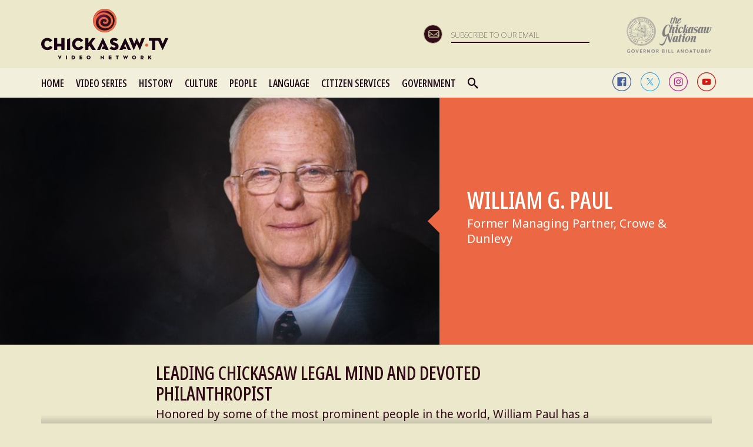

--- FILE ---
content_type: text/html; charset=utf-8
request_url: https://www.chickasaw.tv/profiles/william-g-paul-profile
body_size: 73874
content:
<!DOCTYPE html><html class="wf-active"><head>
        <meta charset="UTF-8">
        <meta name="viewport" content="initial-scale=1.0, maximum-scale=1.0, minimum-scale=1.0, user-scalable=no">

        
    <link rel="preconnect" href="https://fonts.googleapis.com">
    <link rel="preconnect" href="https://fonts.gstatic.com" crossorigin="">
    <link href="https://fonts.googleapis.com/css2?family=Noto+Sans+Display:ital,wdth,wght@0,62.5,100..900;1,62.5,100..900&amp;family=Noto+Sans:ital,wght@0,100..900;1,100..900&amp;display=block" rel="stylesheet">
    <link href="https://fonts.googleapis.com/css2?family=Noto+Sans+Display:ital,wdth,wght@0,62.5,100..900;1,62.5,100..900&amp;family=Noto+Sans:ital,wght@0,100..900;1,100..900&amp;display=block&amp;text=A%CC%B1I%CC%B1O%CC%B1a%CC%B1i%CC%B1o%CC%B1%C3%81%C3%81%CC%B1%C3%8D%C3%8D%CC%B1%C3%93%C3%93%CC%B1%C3%A1%C3%A1%CC%B1%C3%AD%C3%AD%CC%B1%C3%B3%C3%B3%CC%B1%C5%8C%C5%8D%C6%B2%CA%8B%E1%BA%A0%E1%BA%A1%EA%9E%8C" rel="stylesheet">
    <link rel="stylesheet" href="/css/lightbox/lightbox.css" media="none" onload="if(media!='all')media='all'">
    <link rel="stylesheet" href="/css/swiper.min.css" media="none" onload="if(media!='all')media='all'">
    <!-- Google Tag Manager -->
    <script>(function(w,d,s,l,i){w[l]=w[l]||[];w[l].push({'gtm.start':
    new Date().getTime(),event:'gtm.js'});var f=d.getElementsByTagName(s)[0],
    j=d.createElement(s),dl=l!='dataLayer'?'&l='+l:'';j.async=true;j.src=
    'https://www.googletagmanager.com/gtm.js?id='+i+dl;f.parentNode.insertBefore(j,f);
    })(window,document,'script','dataLayer','GTM-WJJWR38');</script>
    <!-- End Google Tag Manager -->
    
        <link rel="apple-touch-icon" sizes="180x180" href="/apple-touch-icon.png">
        <link rel="apple-touch-icon" href="/apple-touch-icon.png">
        <link rel="apple-touch-icon" sizes="57x57" href="/apple-touch-icon-57x57.png">
        <link rel="apple-touch-icon" sizes="72x72" href="/apple-touch-icon-72x72.png">
        <link rel="apple-touch-icon" sizes="76x76" href="/apple-touch-icon-76x76.png">
        <link rel="apple-touch-icon" sizes="114x114" href="/apple-touch-icon-114x114.png">
        <link rel="apple-touch-icon" sizes="120x120" href="/apple-touch-icon-120x120.png">
        <link rel="apple-touch-icon" sizes="144x144" href="/apple-touch-icon-144x144.png">
        <link rel="apple-touch-icon" sizes="152x152" href="/apple-touch-icon-152x152.png">
        <link rel="apple-touch-icon" sizes="180x180" href="/apple-touch-icon-180x180.png">
        <link rel="shortcut icon" href="/favicon.ico" type="image/x-icon">
        <link rel="manifest" href="/manifest.json">
        <link rel="mask-icon" href="/safari-pinned-tab.svg" color="#380a3c">
        <meta name="theme-color" content="#380a3c">
        <base href="/">
        <title>William G. Paul | Chickasaw.tv</title>
        <script src="/js/mutation-observer.min.js"></script>
        <script src="/shim.min.js"></script>
        <script src="/intersection-observer.js"></script>
        <!--[if IE]>
            <script src="/js/html5shiv.js"></script>
            <script src="/js/respond.min.js"></script>
            <script src="/js/history.min.js"></script>
        <![endif]-->
        <script src="/dynamic_config.js"></script>
        <script></script>
    <style ng-transition="my-app-id">



html {
  font-family: sans-serif;
  -ms-text-size-adjust: 100%;
  -webkit-text-size-adjust: 100%; }

body {
  margin: 0; }

article, aside, details, figcaption, figure, footer, header, hgroup, main, menu, nav, section, summary {
  display: block; }

audio, canvas, progress, video {
  display: inline-block;
  vertical-align: baseline; }

audio:not([controls]) {
  display: none;
  height: 0; }

[hidden], template {
  display: none; }

a {
  background-color: transparent; }

a:active, a:hover {
  outline: 0; }

abbr[title] {
  border-bottom: 1px dotted; }

b, strong {
  font-weight: bold; }

dfn {
  font-style: italic; }

h1 {
  font-size: 2em;
  margin: 0.67em 0; }

mark {
  background: #ff0;
  color: #000; }

small {
  font-size: 80%; }

sub, sup {
  font-size: 75%;
  line-height: 0;
  position: relative;
  vertical-align: baseline; }

sup {
  top: -0.5em; }

sub {
  bottom: -0.25em; }

img {
  border: 0; }

svg:not(:root) {
  overflow: hidden; }

figure {
  margin: 1em 40px; }

hr {
  box-sizing: content-box;
  height: 0; }

pre {
  overflow: auto; }

code, kbd, pre, samp {
  font-family: monospace, monospace;
  font-size: 1em; }

button, input, optgroup, select, textarea {
  color: inherit;
  font: inherit;
  margin: 0; }

button {
  overflow: visible; }

button, select {
  text-transform: none; }

button, html input[type="button"], input[type="reset"], input[type="submit"] {
  -webkit-appearance: button;
  cursor: pointer; }

button[disabled], html input[disabled] {
  cursor: default; }

button::-moz-focus-inner, input::-moz-focus-inner {
  border: 0;
  padding: 0; }

input {
  line-height: normal; }

input[type="checkbox"], input[type="radio"] {
  box-sizing: border-box;
  padding: 0; }

input[type="number"]::-webkit-inner-spin-button, input[type="number"]::-webkit-outer-spin-button {
  height: auto; }

input[type="search"] {
  -webkit-appearance: textfield;
  box-sizing: content-box; }

input[type="search"]::-webkit-search-cancel-button, input[type="search"]::-webkit-search-decoration {
  -webkit-appearance: none; }

fieldset {
  border: 1px solid #c0c0c0;
  margin: 0 2px;
  padding: 0.35em 0.625em 0.75em; }

legend {
  border: 0;
  padding: 0; }

textarea {
  overflow: auto; }

optgroup {
  font-weight: bold; }

table {
  border-collapse: collapse;
  border-spacing: 0; }

td, th {
  padding: 0; }


@media print {
  *, *:before, *:after {
    background: transparent !important;
    color: #000 !important;
    box-shadow: none !important;
    text-shadow: none !important; }
  a, a:visited {
    text-decoration: underline; }
  a[href]:after {
    content: " (" attr(href) ")"; }
  abbr[title]:after {
    content: " (" attr(title) ")"; }
  a[href^="#"]:after, a[href^="javascript:"]:after {
    content: ""; }
  pre, blockquote {
    border: 1px solid #999;
    page-break-inside: avoid; }
  thead {
    display: table-header-group; }
  tr, img {
    page-break-inside: avoid; }
  img {
    max-width: 100% !important; }
  p, h2, h3 {
    orphans: 3;
    widows: 3; }
  h2, h3 {
    page-break-after: avoid; }
  .navbar {
    display: none; }
  .btn > .caret, .dropup > .btn > .caret {
    border-top-color: #000 !important; }
  .label {
    border: 1px solid #000; }
  .table {
    border-collapse: collapse !important; }
  .table td, .table th {
    background-color: #fff !important; }
  .table-bordered th, .table-bordered td {
    border: 1px solid #ddd !important; } }

@font-face {
  font-family: 'Glyphicons Halflings';
  src: url("../fonts/glyphicons-halflings-regular.eot");
  src: url("../fonts/glyphicons-halflings-regular.eot?#iefix") format("embedded-opentype"), url("../fonts/glyphicons-halflings-regular.woff2") format("woff2"), url("../fonts/glyphicons-halflings-regular.woff") format("woff"), url("../fonts/glyphicons-halflings-regular.ttf") format("truetype"), url("../fonts/glyphicons-halflings-regular.svg#glyphicons_halflingsregular") format("svg"); }

.glyphicon {
  position: relative;
  top: 1px;
  display: inline-block;
  font-family: 'Glyphicons Halflings';
  font-style: normal;
  font-weight: normal;
  line-height: 1;
  -webkit-font-smoothing: antialiased;
  -moz-osx-font-smoothing: grayscale; }

.glyphicon-asterisk:before {
  content: "\002a"; }

.glyphicon-plus:before {
  content: "\002b"; }

.glyphicon-euro:before, .glyphicon-eur:before {
  content: "\20ac"; }

.glyphicon-minus:before {
  content: "\2212"; }

.glyphicon-cloud:before {
  content: "\2601"; }

.glyphicon-envelope:before {
  content: "\2709"; }

.glyphicon-pencil:before {
  content: "\270f"; }

.glyphicon-glass:before {
  content: "\e001"; }

.glyphicon-music:before {
  content: "\e002"; }

.glyphicon-search:before {
  content: "\e003"; }

.glyphicon-heart:before {
  content: "\e005"; }

.glyphicon-star:before {
  content: "\e006"; }

.glyphicon-star-empty:before {
  content: "\e007"; }

.glyphicon-user:before {
  content: "\e008"; }

.glyphicon-film:before {
  content: "\e009"; }

.glyphicon-th-large:before {
  content: "\e010"; }

.glyphicon-th:before {
  content: "\e011"; }

.glyphicon-th-list:before {
  content: "\e012"; }

.glyphicon-ok:before {
  content: "\e013"; }

.glyphicon-remove:before {
  content: "\e014"; }

.glyphicon-zoom-in:before {
  content: "\e015"; }

.glyphicon-zoom-out:before {
  content: "\e016"; }

.glyphicon-off:before {
  content: "\e017"; }

.glyphicon-signal:before {
  content: "\e018"; }

.glyphicon-cog:before {
  content: "\e019"; }

.glyphicon-trash:before {
  content: "\e020"; }

.glyphicon-home:before {
  content: "\e021"; }

.glyphicon-file:before {
  content: "\e022"; }

.glyphicon-time:before {
  content: "\e023"; }

.glyphicon-road:before {
  content: "\e024"; }

.glyphicon-download-alt:before {
  content: "\e025"; }

.glyphicon-download:before {
  content: "\e026"; }

.glyphicon-upload:before {
  content: "\e027"; }

.glyphicon-inbox:before {
  content: "\e028"; }

.glyphicon-play-circle:before {
  content: "\e029"; }

.glyphicon-repeat:before {
  content: "\e030"; }

.glyphicon-refresh:before {
  content: "\e031"; }

.glyphicon-list-alt:before {
  content: "\e032"; }

.glyphicon-lock:before {
  content: "\e033"; }

.glyphicon-flag:before {
  content: "\e034"; }

.glyphicon-headphones:before {
  content: "\e035"; }

.glyphicon-volume-off:before {
  content: "\e036"; }

.glyphicon-volume-down:before {
  content: "\e037"; }

.glyphicon-volume-up:before {
  content: "\e038"; }

.glyphicon-qrcode:before {
  content: "\e039"; }

.glyphicon-barcode:before {
  content: "\e040"; }

.glyphicon-tag:before {
  content: "\e041"; }

.glyphicon-tags:before {
  content: "\e042"; }

.glyphicon-book:before {
  content: "\e043"; }

.glyphicon-bookmark:before {
  content: "\e044"; }

.glyphicon-print:before {
  content: "\e045"; }

.glyphicon-camera:before {
  content: "\e046"; }

.glyphicon-font:before {
  content: "\e047"; }

.glyphicon-bold:before {
  content: "\e048"; }

.glyphicon-italic:before {
  content: "\e049"; }

.glyphicon-text-height:before {
  content: "\e050"; }

.glyphicon-text-width:before {
  content: "\e051"; }

.glyphicon-align-left:before {
  content: "\e052"; }

.glyphicon-align-center:before {
  content: "\e053"; }

.glyphicon-align-right:before {
  content: "\e054"; }

.glyphicon-align-justify:before {
  content: "\e055"; }

.glyphicon-list:before {
  content: "\e056"; }

.glyphicon-indent-left:before {
  content: "\e057"; }

.glyphicon-indent-right:before {
  content: "\e058"; }

.glyphicon-facetime-video:before {
  content: "\e059"; }

.glyphicon-picture:before {
  content: "\e060"; }

.glyphicon-map-marker:before {
  content: "\e062"; }

.glyphicon-adjust:before {
  content: "\e063"; }

.glyphicon-tint:before {
  content: "\e064"; }

.glyphicon-edit:before {
  content: "\e065"; }

.glyphicon-share:before {
  content: "\e066"; }

.glyphicon-check:before {
  content: "\e067"; }

.glyphicon-move:before {
  content: "\e068"; }

.glyphicon-step-backward:before {
  content: "\e069"; }

.glyphicon-fast-backward:before {
  content: "\e070"; }

.glyphicon-backward:before {
  content: "\e071"; }

.glyphicon-play:before {
  content: "\e072"; }

.glyphicon-pause:before {
  content: "\e073"; }

.glyphicon-stop:before {
  content: "\e074"; }

.glyphicon-forward:before {
  content: "\e075"; }

.glyphicon-fast-forward:before {
  content: "\e076"; }

.glyphicon-step-forward:before {
  content: "\e077"; }

.glyphicon-eject:before {
  content: "\e078"; }

.glyphicon-chevron-left:before {
  content: "\e079"; }

.glyphicon-chevron-right:before {
  content: "\e080"; }

.glyphicon-plus-sign:before {
  content: "\e081"; }

.glyphicon-minus-sign:before {
  content: "\e082"; }

.glyphicon-remove-sign:before {
  content: "\e083"; }

.glyphicon-ok-sign:before {
  content: "\e084"; }

.glyphicon-question-sign:before {
  content: "\e085"; }

.glyphicon-info-sign:before {
  content: "\e086"; }

.glyphicon-screenshot:before {
  content: "\e087"; }

.glyphicon-remove-circle:before {
  content: "\e088"; }

.glyphicon-ok-circle:before {
  content: "\e089"; }

.glyphicon-ban-circle:before {
  content: "\e090"; }

.glyphicon-arrow-left:before {
  content: "\e091"; }

.glyphicon-arrow-right:before {
  content: "\e092"; }

.glyphicon-arrow-up:before {
  content: "\e093"; }

.glyphicon-arrow-down:before {
  content: "\e094"; }

.glyphicon-share-alt:before {
  content: "\e095"; }

.glyphicon-resize-full:before {
  content: "\e096"; }

.glyphicon-resize-small:before {
  content: "\e097"; }

.glyphicon-exclamation-sign:before {
  content: "\e101"; }

.glyphicon-gift:before {
  content: "\e102"; }

.glyphicon-leaf:before {
  content: "\e103"; }

.glyphicon-fire:before {
  content: "\e104"; }

.glyphicon-eye-open:before {
  content: "\e105"; }

.glyphicon-eye-close:before {
  content: "\e106"; }

.glyphicon-warning-sign:before {
  content: "\e107"; }

.glyphicon-plane:before {
  content: "\e108"; }

.glyphicon-calendar:before {
  content: "\e109"; }

.glyphicon-random:before {
  content: "\e110"; }

.glyphicon-comment:before {
  content: "\e111"; }

.glyphicon-magnet:before {
  content: "\e112"; }

.glyphicon-chevron-up:before {
  content: "\e113"; }

.glyphicon-chevron-down:before {
  content: "\e114"; }

.glyphicon-retweet:before {
  content: "\e115"; }

.glyphicon-shopping-cart:before {
  content: "\e116"; }

.glyphicon-folder-close:before {
  content: "\e117"; }

.glyphicon-folder-open:before {
  content: "\e118"; }

.glyphicon-resize-vertical:before {
  content: "\e119"; }

.glyphicon-resize-horizontal:before {
  content: "\e120"; }

.glyphicon-hdd:before {
  content: "\e121"; }

.glyphicon-bullhorn:before {
  content: "\e122"; }

.glyphicon-bell:before {
  content: "\e123"; }

.glyphicon-certificate:before {
  content: "\e124"; }

.glyphicon-thumbs-up:before {
  content: "\e125"; }

.glyphicon-thumbs-down:before {
  content: "\e126"; }

.glyphicon-hand-right:before {
  content: "\e127"; }

.glyphicon-hand-left:before {
  content: "\e128"; }

.glyphicon-hand-up:before {
  content: "\e129"; }

.glyphicon-hand-down:before {
  content: "\e130"; }

.glyphicon-circle-arrow-right:before {
  content: "\e131"; }

.glyphicon-circle-arrow-left:before {
  content: "\e132"; }

.glyphicon-circle-arrow-up:before {
  content: "\e133"; }

.glyphicon-circle-arrow-down:before {
  content: "\e134"; }

.glyphicon-globe:before {
  content: "\e135"; }

.glyphicon-wrench:before {
  content: "\e136"; }

.glyphicon-tasks:before {
  content: "\e137"; }

.glyphicon-filter:before {
  content: "\e138"; }

.glyphicon-briefcase:before {
  content: "\e139"; }

.glyphicon-fullscreen:before {
  content: "\e140"; }

.glyphicon-dashboard:before {
  content: "\e141"; }

.glyphicon-paperclip:before {
  content: "\e142"; }

.glyphicon-heart-empty:before {
  content: "\e143"; }

.glyphicon-link:before {
  content: "\e144"; }

.glyphicon-phone:before {
  content: "\e145"; }

.glyphicon-pushpin:before {
  content: "\e146"; }

.glyphicon-usd:before {
  content: "\e148"; }

.glyphicon-gbp:before {
  content: "\e149"; }

.glyphicon-sort:before {
  content: "\e150"; }

.glyphicon-sort-by-alphabet:before {
  content: "\e151"; }

.glyphicon-sort-by-alphabet-alt:before {
  content: "\e152"; }

.glyphicon-sort-by-order:before {
  content: "\e153"; }

.glyphicon-sort-by-order-alt:before {
  content: "\e154"; }

.glyphicon-sort-by-attributes:before {
  content: "\e155"; }

.glyphicon-sort-by-attributes-alt:before {
  content: "\e156"; }

.glyphicon-unchecked:before {
  content: "\e157"; }

.glyphicon-expand:before {
  content: "\e158"; }

.glyphicon-collapse-down:before {
  content: "\e159"; }

.glyphicon-collapse-up:before {
  content: "\e160"; }

.glyphicon-log-in:before {
  content: "\e161"; }

.glyphicon-flash:before {
  content: "\e162"; }

.glyphicon-log-out:before {
  content: "\e163"; }

.glyphicon-new-window:before {
  content: "\e164"; }

.glyphicon-record:before {
  content: "\e165"; }

.glyphicon-save:before {
  content: "\e166"; }

.glyphicon-open:before {
  content: "\e167"; }

.glyphicon-saved:before {
  content: "\e168"; }

.glyphicon-import:before {
  content: "\e169"; }

.glyphicon-export:before {
  content: "\e170"; }

.glyphicon-send:before {
  content: "\e171"; }

.glyphicon-floppy-disk:before {
  content: "\e172"; }

.glyphicon-floppy-saved:before {
  content: "\e173"; }

.glyphicon-floppy-remove:before {
  content: "\e174"; }

.glyphicon-floppy-save:before {
  content: "\e175"; }

.glyphicon-floppy-open:before {
  content: "\e176"; }

.glyphicon-credit-card:before {
  content: "\e177"; }

.glyphicon-transfer:before {
  content: "\e178"; }

.glyphicon-cutlery:before {
  content: "\e179"; }

.glyphicon-header:before {
  content: "\e180"; }

.glyphicon-compressed:before {
  content: "\e181"; }

.glyphicon-earphone:before {
  content: "\e182"; }

.glyphicon-phone-alt:before {
  content: "\e183"; }

.glyphicon-tower:before {
  content: "\e184"; }

.glyphicon-stats:before {
  content: "\e185"; }

.glyphicon-sd-video:before {
  content: "\e186"; }

.glyphicon-hd-video:before {
  content: "\e187"; }

.glyphicon-subtitles:before {
  content: "\e188"; }

.glyphicon-sound-stereo:before {
  content: "\e189"; }

.glyphicon-sound-dolby:before {
  content: "\e190"; }

.glyphicon-sound-5-1:before {
  content: "\e191"; }

.glyphicon-sound-6-1:before {
  content: "\e192"; }

.glyphicon-sound-7-1:before {
  content: "\e193"; }

.glyphicon-copyright-mark:before {
  content: "\e194"; }

.glyphicon-registration-mark:before {
  content: "\e195"; }

.glyphicon-cloud-download:before {
  content: "\e197"; }

.glyphicon-cloud-upload:before {
  content: "\e198"; }

.glyphicon-tree-conifer:before {
  content: "\e199"; }

.glyphicon-tree-deciduous:before {
  content: "\e200"; }

.glyphicon-cd:before {
  content: "\e201"; }

.glyphicon-save-file:before {
  content: "\e202"; }

.glyphicon-open-file:before {
  content: "\e203"; }

.glyphicon-level-up:before {
  content: "\e204"; }

.glyphicon-copy:before {
  content: "\e205"; }

.glyphicon-paste:before {
  content: "\e206"; }

.glyphicon-alert:before {
  content: "\e209"; }

.glyphicon-equalizer:before {
  content: "\e210"; }

.glyphicon-king:before {
  content: "\e211"; }

.glyphicon-queen:before {
  content: "\e212"; }

.glyphicon-pawn:before {
  content: "\e213"; }

.glyphicon-bishop:before {
  content: "\e214"; }

.glyphicon-knight:before {
  content: "\e215"; }

.glyphicon-baby-formula:before {
  content: "\e216"; }

.glyphicon-tent:before {
  content: "\26fa"; }

.glyphicon-blackboard:before {
  content: "\e218"; }

.glyphicon-bed:before {
  content: "\e219"; }

.glyphicon-apple:before {
  content: "\f8ff"; }

.glyphicon-erase:before {
  content: "\e221"; }

.glyphicon-hourglass:before {
  content: "\231b"; }

.glyphicon-lamp:before {
  content: "\e223"; }

.glyphicon-duplicate:before {
  content: "\e224"; }

.glyphicon-piggy-bank:before {
  content: "\e225"; }

.glyphicon-scissors:before {
  content: "\e226"; }

.glyphicon-bitcoin:before {
  content: "\e227"; }

.glyphicon-btc:before {
  content: "\e227"; }

.glyphicon-xbt:before {
  content: "\e227"; }

.glyphicon-yen:before {
  content: "\00a5"; }

.glyphicon-jpy:before {
  content: "\00a5"; }

.glyphicon-ruble:before {
  content: "\20bd"; }

.glyphicon-rub:before {
  content: "\20bd"; }

.glyphicon-scale:before {
  content: "\e230"; }

.glyphicon-ice-lolly:before {
  content: "\e231"; }

.glyphicon-ice-lolly-tasted:before {
  content: "\e232"; }

.glyphicon-education:before {
  content: "\e233"; }

.glyphicon-option-horizontal:before {
  content: "\e234"; }

.glyphicon-option-vertical:before {
  content: "\e235"; }

.glyphicon-menu-hamburger:before {
  content: "\e236"; }

.glyphicon-modal-window:before {
  content: "\e237"; }

.glyphicon-oil:before {
  content: "\e238"; }

.glyphicon-grain:before {
  content: "\e239"; }

.glyphicon-sunglasses:before {
  content: "\e240"; }

.glyphicon-text-size:before {
  content: "\e241"; }

.glyphicon-text-color:before {
  content: "\e242"; }

.glyphicon-text-background:before {
  content: "\e243"; }

.glyphicon-object-align-top:before {
  content: "\e244"; }

.glyphicon-object-align-bottom:before {
  content: "\e245"; }

.glyphicon-object-align-horizontal:before {
  content: "\e246"; }

.glyphicon-object-align-left:before {
  content: "\e247"; }

.glyphicon-object-align-vertical:before {
  content: "\e248"; }

.glyphicon-object-align-right:before {
  content: "\e249"; }

.glyphicon-triangle-right:before {
  content: "\e250"; }

.glyphicon-triangle-left:before {
  content: "\e251"; }

.glyphicon-triangle-bottom:before {
  content: "\e252"; }

.glyphicon-triangle-top:before {
  content: "\e253"; }

.glyphicon-console:before {
  content: "\e254"; }

.glyphicon-superscript:before {
  content: "\e255"; }

.glyphicon-subscript:before {
  content: "\e256"; }

.glyphicon-menu-left:before {
  content: "\e257"; }

.glyphicon-menu-right:before {
  content: "\e258"; }

.glyphicon-menu-down:before {
  content: "\e259"; }

.glyphicon-menu-up:before {
  content: "\e260"; }

* {
  box-sizing: border-box; }

*:before, *:after {
  box-sizing: border-box; }

html {
  font-size: 10px;
  -webkit-tap-highlight-color: transparent; }

body {
  font-family: "Helvetica Neue",Helvetica,Arial,sans-serif;
  font-size: 14px;
  line-height: 1.42857143;
  color: #333;
  background-color: #fff; }

input, button, select, textarea {
  font-family: inherit;
  font-size: inherit;
  line-height: inherit; }

a {
  color: #337ab7;
  text-decoration: none; }

a:hover, a:focus {
  color: #23527c;
  text-decoration: underline; }

a:focus {
  outline: 5px auto -webkit-focus-ring-color;
  outline-offset: -2px; }

figure {
  margin: 0; }

img {
  vertical-align: middle; }

.img-responsive, .thumbnail > img, .thumbnail a > img, .carousel-inner > .item > img, .carousel-inner > .item > a > img {
  display: block;
  max-width: 100%;
  height: auto; }

.img-rounded {
  border-radius: 6px; }

.img-thumbnail {
  padding: 4px;
  line-height: 1.42857143;
  background-color: #fff;
  border: 1px solid #ddd;
  border-radius: 4px;
  transition: all .2s ease-in-out;
  display: inline-block;
  max-width: 100%;
  height: auto; }

.img-circle {
  border-radius: 50%; }

hr {
  margin-top: 20px;
  margin-bottom: 20px;
  border: 0;
  border-top: 1px solid #eee; }

.sr-only {
  position: absolute;
  width: 1px;
  height: 1px;
  margin: -1px;
  padding: 0;
  overflow: hidden;
  clip: rect(0, 0, 0, 0);
  border: 0; }

.sr-only-focusable:active, .sr-only-focusable:focus {
  position: static;
  width: auto;
  height: auto;
  margin: 0;
  overflow: visible;
  clip: auto; }

[role="button"] {
  cursor: pointer; }

h1, h2, h3, h4, h5, h6, .h1, .h2, .h3, .h4, .h5, .h6 {
  font-family: inherit;
  font-weight: 500;
  line-height: 1.1;
  color: inherit; }

h1 small, h2 small, h3 small, h4 small, h5 small, h6 small, .h1 small, .h2 small, .h3 small, .h4 small, .h5 small, .h6 small, h1 .small, h2 .small, h3 .small, h4 .small, h5 .small, h6 .small, .h1 .small, .h2 .small, .h3 .small, .h4 .small, .h5 .small, .h6 .small {
  font-weight: normal;
  line-height: 1;
  color: #777; }

h1, .h1, h2, .h2, h3, .h3 {
  margin-top: 20px;
  margin-bottom: 10px; }

h1 small, .h1 small, h2 small, .h2 small, h3 small, .h3 small, h1 .small, .h1 .small, h2 .small, .h2 .small, h3 .small, .h3 .small {
  font-size: 65%; }

h4, .h4, h5, .h5, h6, .h6 {
  margin-top: 10px;
  margin-bottom: 10px; }

h4 small, .h4 small, h5 small, .h5 small, h6 small, .h6 small, h4 .small, .h4 .small, h5 .small, .h5 .small, h6 .small, .h6 .small {
  font-size: 75%; }

h1, .h1 {
  font-size: 36px; }

h2, .h2 {
  font-size: 30px; }

h3, .h3 {
  font-size: 24px; }

h4, .h4 {
  font-size: 18px; }

h5, .h5 {
  font-size: 14px; }

h6, .h6 {
  font-size: 12px; }

p {
  margin: 0 0 10px; }

.lead {
  margin-bottom: 20px;
  font-size: 16px;
  font-weight: 300;
  line-height: 1.4; }

@media (min-width: 768px) {
  .lead {
    font-size: 21px; } }

small, .small {
  font-size: 85%; }

mark, .mark {
  background-color: #fcf8e3;
  padding: .2em; }

.text-left {
  text-align: left; }

.text-right {
  text-align: right; }

.text-center {
  text-align: center; }

.text-justify {
  text-align: justify; }

.text-nowrap {
  white-space: nowrap; }

.text-lowercase {
  text-transform: lowercase; }

.text-uppercase {
  text-transform: uppercase; }

.text-capitalize {
  text-transform: capitalize; }

.text-muted {
  color: #777; }

.text-primary {
  color: #337ab7; }

a.text-primary:hover, a.text-primary:focus {
  color: #286090; }

.text-success {
  color: #3c763d; }

a.text-success:hover, a.text-success:focus {
  color: #2b542c; }

.text-info {
  color: #31708f; }

a.text-info:hover, a.text-info:focus {
  color: #245269; }

.text-warning {
  color: #8a6d3b; }

a.text-warning:hover, a.text-warning:focus {
  color: #66512c; }

.text-danger {
  color: #a94442; }

a.text-danger:hover, a.text-danger:focus {
  color: #843534; }

.bg-primary {
  color: #fff;
  background-color: #337ab7; }

a.bg-primary:hover, a.bg-primary:focus {
  background-color: #286090; }

.bg-success {
  background-color: #dff0d8; }

a.bg-success:hover, a.bg-success:focus {
  background-color: #c1e2b3; }

.bg-info {
  background-color: #d9edf7; }

a.bg-info:hover, a.bg-info:focus {
  background-color: #afd9ee; }

.bg-warning {
  background-color: #fcf8e3; }

a.bg-warning:hover, a.bg-warning:focus {
  background-color: #f7ecb5; }

.bg-danger {
  background-color: #f2dede; }

a.bg-danger:hover, a.bg-danger:focus {
  background-color: #e4b9b9; }

.page-header {
  padding-bottom: 9px;
  margin: 40px 0 20px;
  border-bottom: 1px solid #eee; }

ul, ol {
  margin-top: 0;
  margin-bottom: 10px; }

ul ul, ol ul, ul ol, ol ol {
  margin-bottom: 0; }

.list-unstyled {
  padding-left: 0;
  list-style: none; }

.list-inline {
  padding-left: 0;
  list-style: none;
  margin-left: -5px; }

.list-inline > li {
  display: inline-block;
  padding-left: 5px;
  padding-right: 5px; }

dl {
  margin-top: 0;
  margin-bottom: 20px; }

dt, dd {
  line-height: 1.42857143; }

dt {
  font-weight: bold; }

dd {
  margin-left: 0; }

@media (min-width: 768px) {
  .dl-horizontal dt {
    float: left;
    width: 160px;
    clear: left;
    text-align: right;
    overflow: hidden;
    text-overflow: ellipsis;
    white-space: nowrap; }
  .dl-horizontal dd {
    margin-left: 180px; } }

abbr[title], abbr[data-original-title] {
  cursor: help;
  border-bottom: 1px dotted #777; }

.initialism {
  font-size: 90%;
  text-transform: uppercase; }

blockquote {
  padding: 10px 20px;
  margin: 0 0 20px;
  font-size: 17.5px;
  border-left: 5px solid #eee; }

blockquote p:last-child, blockquote ul:last-child, blockquote ol:last-child {
  margin-bottom: 0; }

blockquote footer, blockquote small, blockquote .small {
  display: block;
  font-size: 80%;
  line-height: 1.42857143;
  color: #777; }

blockquote footer:before, blockquote small:before, blockquote .small:before {
  content: '\2014 \00A0'; }

.blockquote-reverse, blockquote.pull-right {
  padding-right: 15px;
  padding-left: 0;
  border-right: 5px solid #eee;
  border-left: 0;
  text-align: right; }

.blockquote-reverse footer:before, blockquote.pull-right footer:before, .blockquote-reverse small:before, blockquote.pull-right small:before, .blockquote-reverse .small:before, blockquote.pull-right .small:before {
  content: ''; }

.blockquote-reverse footer:after, blockquote.pull-right footer:after, .blockquote-reverse small:after, blockquote.pull-right small:after, .blockquote-reverse .small:after, blockquote.pull-right .small:after {
  content: '\00A0 \2014'; }

address {
  margin-bottom: 20px;
  font-style: normal;
  line-height: 1.42857143; }

code, kbd, pre, samp {
  font-family: Menlo,Monaco,Consolas,"Courier New",monospace; }

code {
  padding: 2px 4px;
  font-size: 90%;
  color: #c7254e;
  background-color: #f9f2f4;
  border-radius: 4px; }

kbd {
  padding: 2px 4px;
  font-size: 90%;
  color: #fff;
  background-color: #333;
  border-radius: 3px;
  box-shadow: inset 0 -1px 0 rgba(0, 0, 0, 0.25); }

kbd kbd {
  padding: 0;
  font-size: 100%;
  font-weight: bold;
  box-shadow: none; }

pre {
  display: block;
  padding: 9.5px;
  margin: 0 0 10px;
  font-size: 13px;
  line-height: 1.42857143;
  word-break: break-all;
  word-wrap: break-word;
  color: #333;
  background-color: #f5f5f5;
  border: 1px solid #ccc;
  border-radius: 4px; }

pre code {
  padding: 0;
  font-size: inherit;
  color: inherit;
  white-space: pre-wrap;
  background-color: transparent;
  border-radius: 0; }

.pre-scrollable {
  max-height: 340px;
  overflow-y: scroll; }

.container {
  margin-right: auto;
  margin-left: auto;
  padding-left: 15px;
  padding-right: 15px; }

@media (min-width: 768px) {
  .container {
    width: 750px; } }

@media (min-width: 992px) {
  .container {
    width: 970px; } }

@media (min-width: 1200px) {
  .container {
    width: 1170px; } }

.container-fluid {
  margin-right: auto;
  margin-left: auto;
  padding-left: 15px;
  padding-right: 15px; }

.row {
  margin-left: -15px;
  margin-right: -15px; }

.col-xs-1, .col-sm-1, .col-md-1, .col-lg-1, .col-xs-2, .col-sm-2, .col-md-2, .col-lg-2, .col-xs-3, .col-sm-3, .col-md-3, .col-lg-3, .col-xs-4, .col-sm-4, .col-md-4, .col-lg-4, .col-xs-5, .col-sm-5, .col-md-5, .col-lg-5, .col-xs-6, .col-sm-6, .col-md-6, .col-lg-6, .col-xs-7, .col-sm-7, .col-md-7, .col-lg-7, .col-xs-8, .col-sm-8, .col-md-8, .col-lg-8, .col-xs-9, .col-sm-9, .col-md-9, .col-lg-9, .col-xs-10, .col-sm-10, .col-md-10, .col-lg-10, .col-xs-11, .col-sm-11, .col-md-11, .col-lg-11, .col-xs-12, .col-sm-12, .col-md-12, .col-lg-12 {
  position: relative;
  min-height: 1px;
  padding-left: 15px;
  padding-right: 15px; }

.col-xs-1, .col-xs-2, .col-xs-3, .col-xs-4, .col-xs-5, .col-xs-6, .col-xs-7, .col-xs-8, .col-xs-9, .col-xs-10, .col-xs-11, .col-xs-12 {
  float: left; }

.col-xs-12 {
  width: 100%; }

.col-xs-11 {
  width: 91.66666667%; }

.col-xs-10 {
  width: 83.33333333%; }

.col-xs-9 {
  width: 75%; }

.col-xs-8 {
  width: 66.66666667%; }

.col-xs-7 {
  width: 58.33333333%; }

.col-xs-6 {
  width: 50%; }

.col-xs-5 {
  width: 41.66666667%; }

.col-xs-4 {
  width: 33.33333333%; }

.col-xs-3 {
  width: 25%; }

.col-xs-2 {
  width: 16.66666667%; }

.col-xs-1 {
  width: 8.33333333%; }

.col-xs-pull-12 {
  right: 100%; }

.col-xs-pull-11 {
  right: 91.66666667%; }

.col-xs-pull-10 {
  right: 83.33333333%; }

.col-xs-pull-9 {
  right: 75%; }

.col-xs-pull-8 {
  right: 66.66666667%; }

.col-xs-pull-7 {
  right: 58.33333333%; }

.col-xs-pull-6 {
  right: 50%; }

.col-xs-pull-5 {
  right: 41.66666667%; }

.col-xs-pull-4 {
  right: 33.33333333%; }

.col-xs-pull-3 {
  right: 25%; }

.col-xs-pull-2 {
  right: 16.66666667%; }

.col-xs-pull-1 {
  right: 8.33333333%; }

.col-xs-pull-0 {
  right: auto; }

.col-xs-push-12 {
  left: 100%; }

.col-xs-push-11 {
  left: 91.66666667%; }

.col-xs-push-10 {
  left: 83.33333333%; }

.col-xs-push-9 {
  left: 75%; }

.col-xs-push-8 {
  left: 66.66666667%; }

.col-xs-push-7 {
  left: 58.33333333%; }

.col-xs-push-6 {
  left: 50%; }

.col-xs-push-5 {
  left: 41.66666667%; }

.col-xs-push-4 {
  left: 33.33333333%; }

.col-xs-push-3 {
  left: 25%; }

.col-xs-push-2 {
  left: 16.66666667%; }

.col-xs-push-1 {
  left: 8.33333333%; }

.col-xs-push-0 {
  left: auto; }

.col-xs-offset-12 {
  margin-left: 100%; }

.col-xs-offset-11 {
  margin-left: 91.66666667%; }

.col-xs-offset-10 {
  margin-left: 83.33333333%; }

.col-xs-offset-9 {
  margin-left: 75%; }

.col-xs-offset-8 {
  margin-left: 66.66666667%; }

.col-xs-offset-7 {
  margin-left: 58.33333333%; }

.col-xs-offset-6 {
  margin-left: 50%; }

.col-xs-offset-5 {
  margin-left: 41.66666667%; }

.col-xs-offset-4 {
  margin-left: 33.33333333%; }

.col-xs-offset-3 {
  margin-left: 25%; }

.col-xs-offset-2 {
  margin-left: 16.66666667%; }

.col-xs-offset-1 {
  margin-left: 8.33333333%; }

.col-xs-offset-0 {
  margin-left: 0; }

@media (min-width: 768px) {
  .col-sm-1, .col-sm-2, .col-sm-3, .col-sm-4, .col-sm-5, .col-sm-6, .col-sm-7, .col-sm-8, .col-sm-9, .col-sm-10, .col-sm-11, .col-sm-12 {
    float: left; }
  .col-sm-12 {
    width: 100%; }
  .col-sm-11 {
    width: 91.66666667%; }
  .col-sm-10 {
    width: 83.33333333%; }
  .col-sm-9 {
    width: 75%; }
  .col-sm-8 {
    width: 66.66666667%; }
  .col-sm-7 {
    width: 58.33333333%; }
  .col-sm-6 {
    width: 50%; }
  .col-sm-5 {
    width: 41.66666667%; }
  .col-sm-4 {
    width: 33.33333333%; }
  .col-sm-3 {
    width: 25%; }
  .col-sm-2 {
    width: 16.66666667%; }
  .col-sm-1 {
    width: 8.33333333%; }
  .col-sm-pull-12 {
    right: 100%; }
  .col-sm-pull-11 {
    right: 91.66666667%; }
  .col-sm-pull-10 {
    right: 83.33333333%; }
  .col-sm-pull-9 {
    right: 75%; }
  .col-sm-pull-8 {
    right: 66.66666667%; }
  .col-sm-pull-7 {
    right: 58.33333333%; }
  .col-sm-pull-6 {
    right: 50%; }
  .col-sm-pull-5 {
    right: 41.66666667%; }
  .col-sm-pull-4 {
    right: 33.33333333%; }
  .col-sm-pull-3 {
    right: 25%; }
  .col-sm-pull-2 {
    right: 16.66666667%; }
  .col-sm-pull-1 {
    right: 8.33333333%; }
  .col-sm-pull-0 {
    right: auto; }
  .col-sm-push-12 {
    left: 100%; }
  .col-sm-push-11 {
    left: 91.66666667%; }
  .col-sm-push-10 {
    left: 83.33333333%; }
  .col-sm-push-9 {
    left: 75%; }
  .col-sm-push-8 {
    left: 66.66666667%; }
  .col-sm-push-7 {
    left: 58.33333333%; }
  .col-sm-push-6 {
    left: 50%; }
  .col-sm-push-5 {
    left: 41.66666667%; }
  .col-sm-push-4 {
    left: 33.33333333%; }
  .col-sm-push-3 {
    left: 25%; }
  .col-sm-push-2 {
    left: 16.66666667%; }
  .col-sm-push-1 {
    left: 8.33333333%; }
  .col-sm-push-0 {
    left: auto; }
  .col-sm-offset-12 {
    margin-left: 100%; }
  .col-sm-offset-11 {
    margin-left: 91.66666667%; }
  .col-sm-offset-10 {
    margin-left: 83.33333333%; }
  .col-sm-offset-9 {
    margin-left: 75%; }
  .col-sm-offset-8 {
    margin-left: 66.66666667%; }
  .col-sm-offset-7 {
    margin-left: 58.33333333%; }
  .col-sm-offset-6 {
    margin-left: 50%; }
  .col-sm-offset-5 {
    margin-left: 41.66666667%; }
  .col-sm-offset-4 {
    margin-left: 33.33333333%; }
  .col-sm-offset-3 {
    margin-left: 25%; }
  .col-sm-offset-2 {
    margin-left: 16.66666667%; }
  .col-sm-offset-1 {
    margin-left: 8.33333333%; }
  .col-sm-offset-0 {
    margin-left: 0; } }

@media (min-width: 992px) {
  .col-md-1, .col-md-2, .col-md-3, .col-md-4, .col-md-5, .col-md-6, .col-md-7, .col-md-8, .col-md-9, .col-md-10, .col-md-11, .col-md-12 {
    float: left; }
  .col-md-12 {
    width: 100%; }
  .col-md-11 {
    width: 91.66666667%; }
  .col-md-10 {
    width: 83.33333333%; }
  .col-md-9 {
    width: 75%; }
  .col-md-8 {
    width: 66.66666667%; }
  .col-md-7 {
    width: 58.33333333%; }
  .col-md-6 {
    width: 50%; }
  .col-md-5 {
    width: 41.66666667%; }
  .col-md-4 {
    width: 33.33333333%; }
  .col-md-3 {
    width: 25%; }
  .col-md-2 {
    width: 16.66666667%; }
  .col-md-1 {
    width: 8.33333333%; }
  .col-md-pull-12 {
    right: 100%; }
  .col-md-pull-11 {
    right: 91.66666667%; }
  .col-md-pull-10 {
    right: 83.33333333%; }
  .col-md-pull-9 {
    right: 75%; }
  .col-md-pull-8 {
    right: 66.66666667%; }
  .col-md-pull-7 {
    right: 58.33333333%; }
  .col-md-pull-6 {
    right: 50%; }
  .col-md-pull-5 {
    right: 41.66666667%; }
  .col-md-pull-4 {
    right: 33.33333333%; }
  .col-md-pull-3 {
    right: 25%; }
  .col-md-pull-2 {
    right: 16.66666667%; }
  .col-md-pull-1 {
    right: 8.33333333%; }
  .col-md-pull-0 {
    right: auto; }
  .col-md-push-12 {
    left: 100%; }
  .col-md-push-11 {
    left: 91.66666667%; }
  .col-md-push-10 {
    left: 83.33333333%; }
  .col-md-push-9 {
    left: 75%; }
  .col-md-push-8 {
    left: 66.66666667%; }
  .col-md-push-7 {
    left: 58.33333333%; }
  .col-md-push-6 {
    left: 50%; }
  .col-md-push-5 {
    left: 41.66666667%; }
  .col-md-push-4 {
    left: 33.33333333%; }
  .col-md-push-3 {
    left: 25%; }
  .col-md-push-2 {
    left: 16.66666667%; }
  .col-md-push-1 {
    left: 8.33333333%; }
  .col-md-push-0 {
    left: auto; }
  .col-md-offset-12 {
    margin-left: 100%; }
  .col-md-offset-11 {
    margin-left: 91.66666667%; }
  .col-md-offset-10 {
    margin-left: 83.33333333%; }
  .col-md-offset-9 {
    margin-left: 75%; }
  .col-md-offset-8 {
    margin-left: 66.66666667%; }
  .col-md-offset-7 {
    margin-left: 58.33333333%; }
  .col-md-offset-6 {
    margin-left: 50%; }
  .col-md-offset-5 {
    margin-left: 41.66666667%; }
  .col-md-offset-4 {
    margin-left: 33.33333333%; }
  .col-md-offset-3 {
    margin-left: 25%; }
  .col-md-offset-2 {
    margin-left: 16.66666667%; }
  .col-md-offset-1 {
    margin-left: 8.33333333%; }
  .col-md-offset-0 {
    margin-left: 0; } }

@media (min-width: 1200px) {
  .col-lg-1, .col-lg-2, .col-lg-3, .col-lg-4, .col-lg-5, .col-lg-6, .col-lg-7, .col-lg-8, .col-lg-9, .col-lg-10, .col-lg-11, .col-lg-12 {
    float: left; }
  .col-lg-12 {
    width: 100%; }
  .col-lg-11 {
    width: 91.66666667%; }
  .col-lg-10 {
    width: 83.33333333%; }
  .col-lg-9 {
    width: 75%; }
  .col-lg-8 {
    width: 66.66666667%; }
  .col-lg-7 {
    width: 58.33333333%; }
  .col-lg-6 {
    width: 50%; }
  .col-lg-5 {
    width: 41.66666667%; }
  .col-lg-4 {
    width: 33.33333333%; }
  .col-lg-3 {
    width: 25%; }
  .col-lg-2 {
    width: 16.66666667%; }
  .col-lg-1 {
    width: 8.33333333%; }
  .col-lg-pull-12 {
    right: 100%; }
  .col-lg-pull-11 {
    right: 91.66666667%; }
  .col-lg-pull-10 {
    right: 83.33333333%; }
  .col-lg-pull-9 {
    right: 75%; }
  .col-lg-pull-8 {
    right: 66.66666667%; }
  .col-lg-pull-7 {
    right: 58.33333333%; }
  .col-lg-pull-6 {
    right: 50%; }
  .col-lg-pull-5 {
    right: 41.66666667%; }
  .col-lg-pull-4 {
    right: 33.33333333%; }
  .col-lg-pull-3 {
    right: 25%; }
  .col-lg-pull-2 {
    right: 16.66666667%; }
  .col-lg-pull-1 {
    right: 8.33333333%; }
  .col-lg-pull-0 {
    right: auto; }
  .col-lg-push-12 {
    left: 100%; }
  .col-lg-push-11 {
    left: 91.66666667%; }
  .col-lg-push-10 {
    left: 83.33333333%; }
  .col-lg-push-9 {
    left: 75%; }
  .col-lg-push-8 {
    left: 66.66666667%; }
  .col-lg-push-7 {
    left: 58.33333333%; }
  .col-lg-push-6 {
    left: 50%; }
  .col-lg-push-5 {
    left: 41.66666667%; }
  .col-lg-push-4 {
    left: 33.33333333%; }
  .col-lg-push-3 {
    left: 25%; }
  .col-lg-push-2 {
    left: 16.66666667%; }
  .col-lg-push-1 {
    left: 8.33333333%; }
  .col-lg-push-0 {
    left: auto; }
  .col-lg-offset-12 {
    margin-left: 100%; }
  .col-lg-offset-11 {
    margin-left: 91.66666667%; }
  .col-lg-offset-10 {
    margin-left: 83.33333333%; }
  .col-lg-offset-9 {
    margin-left: 75%; }
  .col-lg-offset-8 {
    margin-left: 66.66666667%; }
  .col-lg-offset-7 {
    margin-left: 58.33333333%; }
  .col-lg-offset-6 {
    margin-left: 50%; }
  .col-lg-offset-5 {
    margin-left: 41.66666667%; }
  .col-lg-offset-4 {
    margin-left: 33.33333333%; }
  .col-lg-offset-3 {
    margin-left: 25%; }
  .col-lg-offset-2 {
    margin-left: 16.66666667%; }
  .col-lg-offset-1 {
    margin-left: 8.33333333%; }
  .col-lg-offset-0 {
    margin-left: 0; } }

table {
  background-color: transparent; }

caption {
  padding-top: 8px;
  padding-bottom: 8px;
  color: #777;
  text-align: left; }

th {
  text-align: left; }

.table {
  width: 100%;
  max-width: 100%;
  margin-bottom: 20px; }

.table > thead > tr > th, .table > tbody > tr > th, .table > tfoot > tr > th, .table > thead > tr > td, .table > tbody > tr > td, .table > tfoot > tr > td {
  padding: 8px;
  line-height: 1.42857143;
  vertical-align: top;
  border-top: 1px solid #ddd; }

.table > thead > tr > th {
  vertical-align: bottom;
  border-bottom: 2px solid #ddd; }

.table > caption + thead > tr:first-child > th, .table > colgroup + thead > tr:first-child > th, .table > thead:first-child > tr:first-child > th, .table > caption + thead > tr:first-child > td, .table > colgroup + thead > tr:first-child > td, .table > thead:first-child > tr:first-child > td {
  border-top: 0; }

.table > tbody + tbody {
  border-top: 2px solid #ddd; }

.table .table {
  background-color: #fff; }

.table-condensed > thead > tr > th, .table-condensed > tbody > tr > th, .table-condensed > tfoot > tr > th, .table-condensed > thead > tr > td, .table-condensed > tbody > tr > td, .table-condensed > tfoot > tr > td {
  padding: 5px; }

.table-bordered {
  border: 1px solid #ddd; }

.table-bordered > thead > tr > th, .table-bordered > tbody > tr > th, .table-bordered > tfoot > tr > th, .table-bordered > thead > tr > td, .table-bordered > tbody > tr > td, .table-bordered > tfoot > tr > td {
  border: 1px solid #ddd; }

.table-bordered > thead > tr > th, .table-bordered > thead > tr > td {
  border-bottom-width: 2px; }

.table-striped > tbody > tr:nth-of-type(odd) {
  background-color: #f9f9f9; }

.table-hover > tbody > tr:hover {
  background-color: #f5f5f5; }

table col[class*="col-"] {
  position: static;
  float: none;
  display: table-column; }

table td[class*="col-"], table th[class*="col-"] {
  position: static;
  float: none;
  display: table-cell; }

.table > thead > tr > td.active, .table > tbody > tr > td.active, .table > tfoot > tr > td.active, .table > thead > tr > th.active, .table > tbody > tr > th.active, .table > tfoot > tr > th.active, .table > thead > tr.active > td, .table > tbody > tr.active > td, .table > tfoot > tr.active > td, .table > thead > tr.active > th, .table > tbody > tr.active > th, .table > tfoot > tr.active > th {
  background-color: #f5f5f5; }

.table-hover > tbody > tr > td.active:hover, .table-hover > tbody > tr > th.active:hover, .table-hover > tbody > tr.active:hover > td, .table-hover > tbody > tr:hover > .active, .table-hover > tbody > tr.active:hover > th {
  background-color: #e8e8e8; }

.table > thead > tr > td.success, .table > tbody > tr > td.success, .table > tfoot > tr > td.success, .table > thead > tr > th.success, .table > tbody > tr > th.success, .table > tfoot > tr > th.success, .table > thead > tr.success > td, .table > tbody > tr.success > td, .table > tfoot > tr.success > td, .table > thead > tr.success > th, .table > tbody > tr.success > th, .table > tfoot > tr.success > th {
  background-color: #dff0d8; }

.table-hover > tbody > tr > td.success:hover, .table-hover > tbody > tr > th.success:hover, .table-hover > tbody > tr.success:hover > td, .table-hover > tbody > tr:hover > .success, .table-hover > tbody > tr.success:hover > th {
  background-color: #d0e9c6; }

.table > thead > tr > td.info, .table > tbody > tr > td.info, .table > tfoot > tr > td.info, .table > thead > tr > th.info, .table > tbody > tr > th.info, .table > tfoot > tr > th.info, .table > thead > tr.info > td, .table > tbody > tr.info > td, .table > tfoot > tr.info > td, .table > thead > tr.info > th, .table > tbody > tr.info > th, .table > tfoot > tr.info > th {
  background-color: #d9edf7; }

.table-hover > tbody > tr > td.info:hover, .table-hover > tbody > tr > th.info:hover, .table-hover > tbody > tr.info:hover > td, .table-hover > tbody > tr:hover > .info, .table-hover > tbody > tr.info:hover > th {
  background-color: #c4e3f3; }

.table > thead > tr > td.warning, .table > tbody > tr > td.warning, .table > tfoot > tr > td.warning, .table > thead > tr > th.warning, .table > tbody > tr > th.warning, .table > tfoot > tr > th.warning, .table > thead > tr.warning > td, .table > tbody > tr.warning > td, .table > tfoot > tr.warning > td, .table > thead > tr.warning > th, .table > tbody > tr.warning > th, .table > tfoot > tr.warning > th {
  background-color: #fcf8e3; }

.table-hover > tbody > tr > td.warning:hover, .table-hover > tbody > tr > th.warning:hover, .table-hover > tbody > tr.warning:hover > td, .table-hover > tbody > tr:hover > .warning, .table-hover > tbody > tr.warning:hover > th {
  background-color: #faf2cc; }

.table > thead > tr > td.danger, .table > tbody > tr > td.danger, .table > tfoot > tr > td.danger, .table > thead > tr > th.danger, .table > tbody > tr > th.danger, .table > tfoot > tr > th.danger, .table > thead > tr.danger > td, .table > tbody > tr.danger > td, .table > tfoot > tr.danger > td, .table > thead > tr.danger > th, .table > tbody > tr.danger > th, .table > tfoot > tr.danger > th {
  background-color: #f2dede; }

.table-hover > tbody > tr > td.danger:hover, .table-hover > tbody > tr > th.danger:hover, .table-hover > tbody > tr.danger:hover > td, .table-hover > tbody > tr:hover > .danger, .table-hover > tbody > tr.danger:hover > th {
  background-color: #ebcccc; }

.table-responsive {
  overflow-x: auto;
  min-height: 0.01%; }

@media screen and (max-width: 767px) {
  .table-responsive {
    width: 100%;
    margin-bottom: 15px;
    overflow-y: hidden;
    -ms-overflow-style: -ms-autohiding-scrollbar;
    border: 1px solid #ddd; }
  .table-responsive > .table {
    margin-bottom: 0; }
  .table-responsive > .table > thead > tr > th, .table-responsive > .table > tbody > tr > th, .table-responsive > .table > tfoot > tr > th, .table-responsive > .table > thead > tr > td, .table-responsive > .table > tbody > tr > td, .table-responsive > .table > tfoot > tr > td {
    white-space: nowrap; }
  .table-responsive > .table-bordered {
    border: 0; }
  .table-responsive > .table-bordered > thead > tr > th:first-child, .table-responsive > .table-bordered > tbody > tr > th:first-child, .table-responsive > .table-bordered > tfoot > tr > th:first-child, .table-responsive > .table-bordered > thead > tr > td:first-child, .table-responsive > .table-bordered > tbody > tr > td:first-child, .table-responsive > .table-bordered > tfoot > tr > td:first-child {
    border-left: 0; }
  .table-responsive > .table-bordered > thead > tr > th:last-child, .table-responsive > .table-bordered > tbody > tr > th:last-child, .table-responsive > .table-bordered > tfoot > tr > th:last-child, .table-responsive > .table-bordered > thead > tr > td:last-child, .table-responsive > .table-bordered > tbody > tr > td:last-child, .table-responsive > .table-bordered > tfoot > tr > td:last-child {
    border-right: 0; }
  .table-responsive > .table-bordered > tbody > tr:last-child > th, .table-responsive > .table-bordered > tfoot > tr:last-child > th, .table-responsive > .table-bordered > tbody > tr:last-child > td, .table-responsive > .table-bordered > tfoot > tr:last-child > td {
    border-bottom: 0; } }

fieldset {
  padding: 0;
  margin: 0;
  border: 0;
  min-width: 0; }

legend {
  display: block;
  width: 100%;
  padding: 0;
  margin-bottom: 20px;
  font-size: 21px;
  line-height: inherit;
  color: #333;
  border: 0;
  border-bottom: 1px solid #e5e5e5; }

label {
  display: inline-block;
  max-width: 100%;
  margin-bottom: 5px;
  font-weight: bold; }

input[type="search"] {
  box-sizing: border-box; }

input[type="radio"], input[type="checkbox"] {
  margin: 4px 0 0;
  margin-top: 1px \9;
  line-height: normal; }

input[type="file"] {
  display: block; }

input[type="range"] {
  display: block;
  width: 100%; }

select[multiple], select[size] {
  height: auto; }

input[type="file"]:focus, input[type="radio"]:focus, input[type="checkbox"]:focus {
  outline: 5px auto -webkit-focus-ring-color;
  outline-offset: -2px; }

output {
  display: block;
  padding-top: 7px;
  font-size: 14px;
  line-height: 1.42857143;
  color: #555; }

.form-control {
  display: block;
  width: 100%;
  height: 34px;
  padding: 6px 12px;
  font-size: 14px;
  line-height: 1.42857143;
  color: #555;
  background-color: #fff;
  background-image: none;
  border: 1px solid #ccc;
  border-radius: 4px;
  box-shadow: inset 0 1px 1px rgba(0, 0, 0, 0.075);
  transition: border-color ease-in-out .15s, box-shadow ease-in-out .15s; }

.form-control:focus {
  border-color: #66afe9;
  outline: 0;
  box-shadow: inset 0 1px 1px rgba(0, 0, 0, 0.075), 0 0 8px rgba(102, 175, 233, 0.6); }

.form-control::-moz-placeholder {
  color: #999;
  opacity: 1; }

.form-control:-ms-input-placeholder {
  color: #999; }

.form-control::-webkit-input-placeholder {
  color: #999; }

.form-control::-ms-expand {
  border: 0;
  background-color: transparent; }

.form-control[disabled], .form-control[readonly], fieldset[disabled] .form-control {
  background-color: #eee;
  opacity: 1; }

.form-control[disabled], fieldset[disabled] .form-control {
  cursor: not-allowed; }

textarea.form-control {
  height: auto; }

input[type="search"] {
  -webkit-appearance: none; }

@media screen and (-webkit-min-device-pixel-ratio: 0) {
  input[type="date"].form-control, input[type="time"].form-control, input[type="datetime-local"].form-control, input[type="month"].form-control {
    line-height: 34px; }
  input[type="date"].input-sm, input[type="time"].input-sm, input[type="datetime-local"].input-sm, input[type="month"].input-sm, .input-group-sm input[type="date"], .input-group-sm input[type="time"], .input-group-sm input[type="datetime-local"], .input-group-sm input[type="month"] {
    line-height: 30px; }
  input[type="date"].input-lg, input[type="time"].input-lg, input[type="datetime-local"].input-lg, input[type="month"].input-lg, .input-group-lg input[type="date"], .input-group-lg input[type="time"], .input-group-lg input[type="datetime-local"], .input-group-lg input[type="month"] {
    line-height: 46px; } }

.form-group {
  margin-bottom: 15px; }

.radio, .checkbox {
  position: relative;
  display: block;
  margin-top: 10px;
  margin-bottom: 10px; }

.radio label, .checkbox label {
  min-height: 20px;
  padding-left: 20px;
  margin-bottom: 0;
  font-weight: normal;
  cursor: pointer; }

.radio input[type="radio"], .radio-inline input[type="radio"], .checkbox input[type="checkbox"], .checkbox-inline input[type="checkbox"] {
  position: absolute;
  margin-left: -20px;
  margin-top: 4px \9; }

.radio + .radio, .checkbox + .checkbox {
  margin-top: -5px; }

.radio-inline, .checkbox-inline {
  position: relative;
  display: inline-block;
  padding-left: 20px;
  margin-bottom: 0;
  vertical-align: middle;
  font-weight: normal;
  cursor: pointer; }

.radio-inline + .radio-inline, .checkbox-inline + .checkbox-inline {
  margin-top: 0;
  margin-left: 10px; }

input[type="radio"][disabled], input[type="checkbox"][disabled], input[type="radio"].disabled, input[type="checkbox"].disabled, fieldset[disabled] input[type="radio"], fieldset[disabled] input[type="checkbox"] {
  cursor: not-allowed; }

.radio-inline.disabled, .checkbox-inline.disabled, fieldset[disabled] .radio-inline, fieldset[disabled] .checkbox-inline {
  cursor: not-allowed; }

.radio.disabled label, .checkbox.disabled label, fieldset[disabled] .radio label, fieldset[disabled] .checkbox label {
  cursor: not-allowed; }

.form-control-static {
  padding-top: 7px;
  padding-bottom: 7px;
  margin-bottom: 0;
  min-height: 34px; }

.form-control-static.input-lg, .form-control-static.input-sm {
  padding-left: 0;
  padding-right: 0; }

.input-sm {
  height: 30px;
  padding: 5px 10px;
  font-size: 12px;
  line-height: 1.5;
  border-radius: 3px; }

select.input-sm {
  height: 30px;
  line-height: 30px; }

textarea.input-sm, select[multiple].input-sm {
  height: auto; }

.form-group-sm .form-control {
  height: 30px;
  padding: 5px 10px;
  font-size: 12px;
  line-height: 1.5;
  border-radius: 3px; }

.form-group-sm select.form-control {
  height: 30px;
  line-height: 30px; }

.form-group-sm textarea.form-control, .form-group-sm select[multiple].form-control {
  height: auto; }

.form-group-sm .form-control-static {
  height: 30px;
  min-height: 32px;
  padding: 6px 10px;
  font-size: 12px;
  line-height: 1.5; }

.input-lg {
  height: 46px;
  padding: 10px 16px;
  font-size: 18px;
  line-height: 1.3333333;
  border-radius: 6px; }

select.input-lg {
  height: 46px;
  line-height: 46px; }

textarea.input-lg, select[multiple].input-lg {
  height: auto; }

.form-group-lg .form-control {
  height: 46px;
  padding: 10px 16px;
  font-size: 18px;
  line-height: 1.3333333;
  border-radius: 6px; }

.form-group-lg select.form-control {
  height: 46px;
  line-height: 46px; }

.form-group-lg textarea.form-control, .form-group-lg select[multiple].form-control {
  height: auto; }

.form-group-lg .form-control-static {
  height: 46px;
  min-height: 38px;
  padding: 11px 16px;
  font-size: 18px;
  line-height: 1.3333333; }

.has-feedback {
  position: relative; }

.has-feedback .form-control {
  padding-right: 42.5px; }

.form-control-feedback {
  position: absolute;
  top: 0;
  right: 0;
  z-index: 2;
  display: block;
  width: 34px;
  height: 34px;
  line-height: 34px;
  text-align: center;
  pointer-events: none; }

.input-lg + .form-control-feedback, .input-group-lg + .form-control-feedback, .form-group-lg .form-control + .form-control-feedback {
  width: 46px;
  height: 46px;
  line-height: 46px; }

.input-sm + .form-control-feedback, .input-group-sm + .form-control-feedback, .form-group-sm .form-control + .form-control-feedback {
  width: 30px;
  height: 30px;
  line-height: 30px; }

.has-success .help-block, .has-success .control-label, .has-success .radio, .has-success .checkbox, .has-success .radio-inline, .has-success .checkbox-inline, .has-success.radio label, .has-success.checkbox label, .has-success.radio-inline label, .has-success.checkbox-inline label {
  color: #3c763d; }

.has-success .form-control {
  border-color: #3c763d;
  box-shadow: inset 0 1px 1px rgba(0, 0, 0, 0.075); }

.has-success .form-control:focus {
  border-color: #2b542c;
  box-shadow: inset 0 1px 1px rgba(0, 0, 0, 0.075), 0 0 6px #67b168; }

.has-success .input-group-addon {
  color: #3c763d;
  border-color: #3c763d;
  background-color: #dff0d8; }

.has-success .form-control-feedback {
  color: #3c763d; }

.has-warning .help-block, .has-warning .control-label, .has-warning .radio, .has-warning .checkbox, .has-warning .radio-inline, .has-warning .checkbox-inline, .has-warning.radio label, .has-warning.checkbox label, .has-warning.radio-inline label, .has-warning.checkbox-inline label {
  color: #8a6d3b; }

.has-warning .form-control {
  border-color: #8a6d3b;
  box-shadow: inset 0 1px 1px rgba(0, 0, 0, 0.075); }

.has-warning .form-control:focus {
  border-color: #66512c;
  box-shadow: inset 0 1px 1px rgba(0, 0, 0, 0.075), 0 0 6px #c0a16b; }

.has-warning .input-group-addon {
  color: #8a6d3b;
  border-color: #8a6d3b;
  background-color: #fcf8e3; }

.has-warning .form-control-feedback {
  color: #8a6d3b; }

.has-error .help-block, .has-error .control-label, .has-error .radio, .has-error .checkbox, .has-error .radio-inline, .has-error .checkbox-inline, .has-error.radio label, .has-error.checkbox label, .has-error.radio-inline label, .has-error.checkbox-inline label {
  color: #a94442; }

.has-error .form-control {
  border-color: #a94442;
  box-shadow: inset 0 1px 1px rgba(0, 0, 0, 0.075); }

.has-error .form-control:focus {
  border-color: #843534;
  box-shadow: inset 0 1px 1px rgba(0, 0, 0, 0.075), 0 0 6px #ce8483; }

.has-error .input-group-addon {
  color: #a94442;
  border-color: #a94442;
  background-color: #f2dede; }

.has-error .form-control-feedback {
  color: #a94442; }

.has-feedback label ~ .form-control-feedback {
  top: 25px; }

.has-feedback label.sr-only ~ .form-control-feedback {
  top: 0; }

.help-block {
  display: block;
  margin-top: 5px;
  margin-bottom: 10px;
  color: #737373; }

@media (min-width: 768px) {
  .form-inline .form-group {
    display: inline-block;
    margin-bottom: 0;
    vertical-align: middle; }
  .form-inline .form-control {
    display: inline-block;
    width: auto;
    vertical-align: middle; }
  .form-inline .form-control-static {
    display: inline-block; }
  .form-inline .input-group {
    display: inline-table;
    vertical-align: middle; }
  .form-inline .input-group .input-group-addon, .form-inline .input-group .input-group-btn, .form-inline .input-group .form-control {
    width: auto; }
  .form-inline .input-group > .form-control {
    width: 100%; }
  .form-inline .control-label {
    margin-bottom: 0;
    vertical-align: middle; }
  .form-inline .radio, .form-inline .checkbox {
    display: inline-block;
    margin-top: 0;
    margin-bottom: 0;
    vertical-align: middle; }
  .form-inline .radio label, .form-inline .checkbox label {
    padding-left: 0; }
  .form-inline .radio input[type="radio"], .form-inline .checkbox input[type="checkbox"] {
    position: relative;
    margin-left: 0; }
  .form-inline .has-feedback .form-control-feedback {
    top: 0; } }

.form-horizontal .radio, .form-horizontal .checkbox, .form-horizontal .radio-inline, .form-horizontal .checkbox-inline {
  margin-top: 0;
  margin-bottom: 0;
  padding-top: 7px; }

.form-horizontal .radio, .form-horizontal .checkbox {
  min-height: 27px; }

.form-horizontal .form-group {
  margin-left: -15px;
  margin-right: -15px; }

@media (min-width: 768px) {
  .form-horizontal .control-label {
    text-align: right;
    margin-bottom: 0;
    padding-top: 7px; } }

.form-horizontal .has-feedback .form-control-feedback {
  right: 15px; }

@media (min-width: 768px) {
  .form-horizontal .form-group-lg .control-label {
    padding-top: 11px;
    font-size: 18px; } }

@media (min-width: 768px) {
  .form-horizontal .form-group-sm .control-label {
    padding-top: 6px;
    font-size: 12px; } }

.btn {
  display: inline-block;
  margin-bottom: 0;
  font-weight: normal;
  text-align: center;
  vertical-align: middle;
  -ms-touch-action: manipulation;
  touch-action: manipulation;
  cursor: pointer;
  background-image: none;
  border: 1px solid transparent;
  white-space: nowrap;
  padding: 6px 12px;
  font-size: 14px;
  line-height: 1.42857143;
  border-radius: 4px;
  -webkit-user-select: none;
  -moz-user-select: none;
  -ms-user-select: none;
  user-select: none; }

.btn:focus, .btn:active:focus, .btn.active:focus, .btn.focus, .btn:active.focus, .btn.active.focus {
  outline: 5px auto -webkit-focus-ring-color;
  outline-offset: -2px; }

.btn:hover, .btn:focus, .btn.focus {
  color: #333;
  text-decoration: none; }

.btn:active, .btn.active {
  outline: 0;
  background-image: none;
  box-shadow: inset 0 3px 5px rgba(0, 0, 0, 0.125); }

.btn.disabled, .btn[disabled], fieldset[disabled] .btn {
  cursor: not-allowed;
  opacity: .65;
  filter: alpha(opacity=65);
  box-shadow: none; }

a.btn.disabled, fieldset[disabled] a.btn {
  pointer-events: none; }

.btn-default {
  color: #333;
  background-color: #fff;
  border-color: #ccc; }

.btn-default:focus, .btn-default.focus {
  color: #333;
  background-color: #e6e6e6;
  border-color: #8c8c8c; }

.btn-default:hover {
  color: #333;
  background-color: #e6e6e6;
  border-color: #adadad; }

.btn-default:active, .btn-default.active, .open > .dropdown-toggle.btn-default {
  color: #333;
  background-color: #e6e6e6;
  border-color: #adadad; }

.btn-default:active:hover, .btn-default.active:hover, .open > .dropdown-toggle.btn-default:hover, .btn-default:active:focus, .btn-default.active:focus, .open > .dropdown-toggle.btn-default:focus, .btn-default:active.focus, .btn-default.active.focus, .open > .dropdown-toggle.btn-default.focus {
  color: #333;
  background-color: #d4d4d4;
  border-color: #8c8c8c; }

.btn-default:active, .btn-default.active, .open > .dropdown-toggle.btn-default {
  background-image: none; }

.btn-default.disabled:hover, .btn-default[disabled]:hover, fieldset[disabled] .btn-default:hover, .btn-default.disabled:focus, .btn-default[disabled]:focus, fieldset[disabled] .btn-default:focus, .btn-default.disabled.focus, .btn-default[disabled].focus, fieldset[disabled] .btn-default.focus {
  background-color: #fff;
  border-color: #ccc; }

.btn-default .badge {
  color: #fff;
  background-color: #333; }

.btn-primary {
  color: #fff;
  background-color: #337ab7;
  border-color: #2e6da4; }

.btn-primary:focus, .btn-primary.focus {
  color: #fff;
  background-color: #286090;
  border-color: #122b40; }

.btn-primary:hover {
  color: #fff;
  background-color: #286090;
  border-color: #204d74; }

.btn-primary:active, .btn-primary.active, .open > .dropdown-toggle.btn-primary {
  color: #fff;
  background-color: #286090;
  border-color: #204d74; }

.btn-primary:active:hover, .btn-primary.active:hover, .open > .dropdown-toggle.btn-primary:hover, .btn-primary:active:focus, .btn-primary.active:focus, .open > .dropdown-toggle.btn-primary:focus, .btn-primary:active.focus, .btn-primary.active.focus, .open > .dropdown-toggle.btn-primary.focus {
  color: #fff;
  background-color: #204d74;
  border-color: #122b40; }

.btn-primary:active, .btn-primary.active, .open > .dropdown-toggle.btn-primary {
  background-image: none; }

.btn-primary.disabled:hover, .btn-primary[disabled]:hover, fieldset[disabled] .btn-primary:hover, .btn-primary.disabled:focus, .btn-primary[disabled]:focus, fieldset[disabled] .btn-primary:focus, .btn-primary.disabled.focus, .btn-primary[disabled].focus, fieldset[disabled] .btn-primary.focus {
  background-color: #337ab7;
  border-color: #2e6da4; }

.btn-primary .badge {
  color: #337ab7;
  background-color: #fff; }

.btn-success {
  color: #fff;
  background-color: #5cb85c;
  border-color: #4cae4c; }

.btn-success:focus, .btn-success.focus {
  color: #fff;
  background-color: #449d44;
  border-color: #255625; }

.btn-success:hover {
  color: #fff;
  background-color: #449d44;
  border-color: #398439; }

.btn-success:active, .btn-success.active, .open > .dropdown-toggle.btn-success {
  color: #fff;
  background-color: #449d44;
  border-color: #398439; }

.btn-success:active:hover, .btn-success.active:hover, .open > .dropdown-toggle.btn-success:hover, .btn-success:active:focus, .btn-success.active:focus, .open > .dropdown-toggle.btn-success:focus, .btn-success:active.focus, .btn-success.active.focus, .open > .dropdown-toggle.btn-success.focus {
  color: #fff;
  background-color: #398439;
  border-color: #255625; }

.btn-success:active, .btn-success.active, .open > .dropdown-toggle.btn-success {
  background-image: none; }

.btn-success.disabled:hover, .btn-success[disabled]:hover, fieldset[disabled] .btn-success:hover, .btn-success.disabled:focus, .btn-success[disabled]:focus, fieldset[disabled] .btn-success:focus, .btn-success.disabled.focus, .btn-success[disabled].focus, fieldset[disabled] .btn-success.focus {
  background-color: #5cb85c;
  border-color: #4cae4c; }

.btn-success .badge {
  color: #5cb85c;
  background-color: #fff; }

.btn-info {
  color: #fff;
  background-color: #5bc0de;
  border-color: #46b8da; }

.btn-info:focus, .btn-info.focus {
  color: #fff;
  background-color: #31b0d5;
  border-color: #1b6d85; }

.btn-info:hover {
  color: #fff;
  background-color: #31b0d5;
  border-color: #269abc; }

.btn-info:active, .btn-info.active, .open > .dropdown-toggle.btn-info {
  color: #fff;
  background-color: #31b0d5;
  border-color: #269abc; }

.btn-info:active:hover, .btn-info.active:hover, .open > .dropdown-toggle.btn-info:hover, .btn-info:active:focus, .btn-info.active:focus, .open > .dropdown-toggle.btn-info:focus, .btn-info:active.focus, .btn-info.active.focus, .open > .dropdown-toggle.btn-info.focus {
  color: #fff;
  background-color: #269abc;
  border-color: #1b6d85; }

.btn-info:active, .btn-info.active, .open > .dropdown-toggle.btn-info {
  background-image: none; }

.btn-info.disabled:hover, .btn-info[disabled]:hover, fieldset[disabled] .btn-info:hover, .btn-info.disabled:focus, .btn-info[disabled]:focus, fieldset[disabled] .btn-info:focus, .btn-info.disabled.focus, .btn-info[disabled].focus, fieldset[disabled] .btn-info.focus {
  background-color: #5bc0de;
  border-color: #46b8da; }

.btn-info .badge {
  color: #5bc0de;
  background-color: #fff; }

.btn-warning {
  color: #fff;
  background-color: #f0ad4e;
  border-color: #eea236; }

.btn-warning:focus, .btn-warning.focus {
  color: #fff;
  background-color: #ec971f;
  border-color: #985f0d; }

.btn-warning:hover {
  color: #fff;
  background-color: #ec971f;
  border-color: #d58512; }

.btn-warning:active, .btn-warning.active, .open > .dropdown-toggle.btn-warning {
  color: #fff;
  background-color: #ec971f;
  border-color: #d58512; }

.btn-warning:active:hover, .btn-warning.active:hover, .open > .dropdown-toggle.btn-warning:hover, .btn-warning:active:focus, .btn-warning.active:focus, .open > .dropdown-toggle.btn-warning:focus, .btn-warning:active.focus, .btn-warning.active.focus, .open > .dropdown-toggle.btn-warning.focus {
  color: #fff;
  background-color: #d58512;
  border-color: #985f0d; }

.btn-warning:active, .btn-warning.active, .open > .dropdown-toggle.btn-warning {
  background-image: none; }

.btn-warning.disabled:hover, .btn-warning[disabled]:hover, fieldset[disabled] .btn-warning:hover, .btn-warning.disabled:focus, .btn-warning[disabled]:focus, fieldset[disabled] .btn-warning:focus, .btn-warning.disabled.focus, .btn-warning[disabled].focus, fieldset[disabled] .btn-warning.focus {
  background-color: #f0ad4e;
  border-color: #eea236; }

.btn-warning .badge {
  color: #f0ad4e;
  background-color: #fff; }

.btn-danger {
  color: #fff;
  background-color: #d9534f;
  border-color: #d43f3a; }

.btn-danger:focus, .btn-danger.focus {
  color: #fff;
  background-color: #c9302c;
  border-color: #761c19; }

.btn-danger:hover {
  color: #fff;
  background-color: #c9302c;
  border-color: #ac2925; }

.btn-danger:active, .btn-danger.active, .open > .dropdown-toggle.btn-danger {
  color: #fff;
  background-color: #c9302c;
  border-color: #ac2925; }

.btn-danger:active:hover, .btn-danger.active:hover, .open > .dropdown-toggle.btn-danger:hover, .btn-danger:active:focus, .btn-danger.active:focus, .open > .dropdown-toggle.btn-danger:focus, .btn-danger:active.focus, .btn-danger.active.focus, .open > .dropdown-toggle.btn-danger.focus {
  color: #fff;
  background-color: #ac2925;
  border-color: #761c19; }

.btn-danger:active, .btn-danger.active, .open > .dropdown-toggle.btn-danger {
  background-image: none; }

.btn-danger.disabled:hover, .btn-danger[disabled]:hover, fieldset[disabled] .btn-danger:hover, .btn-danger.disabled:focus, .btn-danger[disabled]:focus, fieldset[disabled] .btn-danger:focus, .btn-danger.disabled.focus, .btn-danger[disabled].focus, fieldset[disabled] .btn-danger.focus {
  background-color: #d9534f;
  border-color: #d43f3a; }

.btn-danger .badge {
  color: #d9534f;
  background-color: #fff; }

.btn-link {
  color: #337ab7;
  font-weight: normal;
  border-radius: 0; }

.btn-link, .btn-link:active, .btn-link.active, .btn-link[disabled], fieldset[disabled] .btn-link {
  background-color: transparent;
  box-shadow: none; }

.btn-link, .btn-link:hover, .btn-link:focus, .btn-link:active {
  border-color: transparent; }

.btn-link:hover, .btn-link:focus {
  color: #23527c;
  text-decoration: underline;
  background-color: transparent; }

.btn-link[disabled]:hover, fieldset[disabled] .btn-link:hover, .btn-link[disabled]:focus, fieldset[disabled] .btn-link:focus {
  color: #777;
  text-decoration: none; }

.btn-lg, .btn-group-lg > .btn {
  padding: 10px 16px;
  font-size: 18px;
  line-height: 1.3333333;
  border-radius: 6px; }

.btn-sm, .btn-group-sm > .btn {
  padding: 5px 10px;
  font-size: 12px;
  line-height: 1.5;
  border-radius: 3px; }

.btn-xs, .btn-group-xs > .btn {
  padding: 1px 5px;
  font-size: 12px;
  line-height: 1.5;
  border-radius: 3px; }

.btn-block {
  display: block;
  width: 100%; }

.btn-block + .btn-block {
  margin-top: 5px; }

input[type="submit"].btn-block, input[type="reset"].btn-block, input[type="button"].btn-block {
  width: 100%; }

.fade {
  opacity: 0;
  transition: opacity .15s linear; }

.fade.in {
  opacity: 1; }

.collapse {
  display: none; }

.collapse.in {
  display: block; }

tr.collapse.in {
  display: table-row; }

tbody.collapse.in {
  display: table-row-group; }

.collapsing {
  position: relative;
  height: 0;
  overflow: hidden;
  transition-property: height, visibility;
  transition-duration: .35s;
  transition-timing-function: ease; }

.caret {
  display: inline-block;
  width: 0;
  height: 0;
  margin-left: 2px;
  vertical-align: middle;
  border-top: 4px dashed;
  border-top: 4px solid \9;
  border-right: 4px solid transparent;
  border-left: 4px solid transparent; }

.dropup, .dropdown {
  position: relative; }

.dropdown-toggle:focus {
  outline: 0; }

.dropdown-menu {
  position: absolute;
  top: 100%;
  left: 0;
  z-index: 1000;
  display: none;
  float: left;
  min-width: 160px;
  padding: 5px 0;
  margin: 2px 0 0;
  list-style: none;
  font-size: 14px;
  text-align: left;
  background-color: #fff;
  border: 1px solid #ccc;
  border: 1px solid rgba(0, 0, 0, 0.15);
  border-radius: 4px;
  box-shadow: 0 6px 12px rgba(0, 0, 0, 0.175);
  background-clip: padding-box; }

.dropdown-menu.pull-right {
  right: 0;
  left: auto; }

.dropdown-menu .divider {
  height: 1px;
  margin: 9px 0;
  overflow: hidden;
  background-color: #e5e5e5; }

.dropdown-menu > li > a {
  display: block;
  padding: 3px 20px;
  clear: both;
  font-weight: normal;
  line-height: 1.42857143;
  color: #333;
  white-space: nowrap; }

.dropdown-menu > li > a:hover, .dropdown-menu > li > a:focus {
  text-decoration: none;
  color: #262626;
  background-color: #f5f5f5; }

.dropdown-menu > .active > a, .dropdown-menu > .active > a:hover, .dropdown-menu > .active > a:focus {
  color: #fff;
  text-decoration: none;
  outline: 0;
  background-color: #337ab7; }

.dropdown-menu > .disabled > a, .dropdown-menu > .disabled > a:hover, .dropdown-menu > .disabled > a:focus {
  color: #777; }

.dropdown-menu > .disabled > a:hover, .dropdown-menu > .disabled > a:focus {
  text-decoration: none;
  background-color: transparent;
  background-image: none;
  filter: progid:DXImageTransform.Microsoft.gradient(enabled = false);
  cursor: not-allowed; }

.open > .dropdown-menu {
  display: block; }

.open > a {
  outline: 0; }

.dropdown-menu-right {
  left: auto;
  right: 0; }

.dropdown-menu-left {
  left: 0;
  right: auto; }

.dropdown-header {
  display: block;
  padding: 3px 20px;
  font-size: 12px;
  line-height: 1.42857143;
  color: #777;
  white-space: nowrap; }

.dropdown-backdrop {
  position: fixed;
  left: 0;
  right: 0;
  bottom: 0;
  top: 0;
  z-index: 990; }

.pull-right > .dropdown-menu {
  right: 0;
  left: auto; }

.dropup .caret, .navbar-fixed-bottom .dropdown .caret {
  border-top: 0;
  border-bottom: 4px dashed;
  border-bottom: 4px solid \9;
  content: ""; }

.dropup .dropdown-menu, .navbar-fixed-bottom .dropdown .dropdown-menu {
  top: auto;
  bottom: 100%;
  margin-bottom: 2px; }

@media (min-width: 768px) {
  .navbar-right .dropdown-menu {
    left: auto;
    right: 0; }
  .navbar-right .dropdown-menu-left {
    left: 0;
    right: auto; } }

.btn-group, .btn-group-vertical {
  position: relative;
  display: inline-block;
  vertical-align: middle; }

.btn-group > .btn, .btn-group-vertical > .btn {
  position: relative;
  float: left; }

.btn-group > .btn:hover, .btn-group-vertical > .btn:hover, .btn-group > .btn:focus, .btn-group-vertical > .btn:focus, .btn-group > .btn:active, .btn-group-vertical > .btn:active, .btn-group > .btn.active, .btn-group-vertical > .btn.active {
  z-index: 2; }

.btn-group .btn + .btn, .btn-group .btn + .btn-group, .btn-group .btn-group + .btn, .btn-group .btn-group + .btn-group {
  margin-left: -1px; }

.btn-toolbar {
  margin-left: -5px; }

.btn-toolbar .btn, .btn-toolbar .btn-group, .btn-toolbar .input-group {
  float: left; }

.btn-toolbar > .btn, .btn-toolbar > .btn-group, .btn-toolbar > .input-group {
  margin-left: 5px; }

.btn-group > .btn:not(:first-child):not(:last-child):not(.dropdown-toggle) {
  border-radius: 0; }

.btn-group > .btn:first-child {
  margin-left: 0; }

.btn-group > .btn:first-child:not(:last-child):not(.dropdown-toggle) {
  border-bottom-right-radius: 0;
  border-top-right-radius: 0; }

.btn-group > .btn:last-child:not(:first-child), .btn-group > .dropdown-toggle:not(:first-child) {
  border-bottom-left-radius: 0;
  border-top-left-radius: 0; }

.btn-group > .btn-group {
  float: left; }

.btn-group > .btn-group:not(:first-child):not(:last-child) > .btn {
  border-radius: 0; }

.btn-group > .btn-group:first-child:not(:last-child) > .btn:last-child, .btn-group > .btn-group:first-child:not(:last-child) > .dropdown-toggle {
  border-bottom-right-radius: 0;
  border-top-right-radius: 0; }

.btn-group > .btn-group:last-child:not(:first-child) > .btn:first-child {
  border-bottom-left-radius: 0;
  border-top-left-radius: 0; }

.btn-group .dropdown-toggle:active, .btn-group.open .dropdown-toggle {
  outline: 0; }

.btn-group > .btn + .dropdown-toggle {
  padding-left: 8px;
  padding-right: 8px; }

.btn-group > .btn-lg + .dropdown-toggle {
  padding-left: 12px;
  padding-right: 12px; }

.btn-group.open .dropdown-toggle {
  box-shadow: inset 0 3px 5px rgba(0, 0, 0, 0.125); }

.btn-group.open .dropdown-toggle.btn-link {
  box-shadow: none; }

.btn .caret {
  margin-left: 0; }

.btn-lg .caret {
  border-width: 5px 5px 0;
  border-bottom-width: 0; }

.dropup .btn-lg .caret {
  border-width: 0 5px 5px; }

.btn-group-vertical > .btn, .btn-group-vertical > .btn-group, .btn-group-vertical > .btn-group > .btn {
  display: block;
  float: none;
  width: 100%;
  max-width: 100%; }

.btn-group-vertical > .btn-group > .btn {
  float: none; }

.btn-group-vertical > .btn + .btn, .btn-group-vertical > .btn + .btn-group, .btn-group-vertical > .btn-group + .btn, .btn-group-vertical > .btn-group + .btn-group {
  margin-top: -1px;
  margin-left: 0; }

.btn-group-vertical > .btn:not(:first-child):not(:last-child) {
  border-radius: 0; }

.btn-group-vertical > .btn:first-child:not(:last-child) {
  border-top-right-radius: 4px;
  border-top-left-radius: 4px;
  border-bottom-right-radius: 0;
  border-bottom-left-radius: 0; }

.btn-group-vertical > .btn:last-child:not(:first-child) {
  border-top-right-radius: 0;
  border-top-left-radius: 0;
  border-bottom-right-radius: 4px;
  border-bottom-left-radius: 4px; }

.btn-group-vertical > .btn-group:not(:first-child):not(:last-child) > .btn {
  border-radius: 0; }

.btn-group-vertical > .btn-group:first-child:not(:last-child) > .btn:last-child, .btn-group-vertical > .btn-group:first-child:not(:last-child) > .dropdown-toggle {
  border-bottom-right-radius: 0;
  border-bottom-left-radius: 0; }

.btn-group-vertical > .btn-group:last-child:not(:first-child) > .btn:first-child {
  border-top-right-radius: 0;
  border-top-left-radius: 0; }

.btn-group-justified {
  display: table;
  width: 100%;
  table-layout: fixed;
  border-collapse: separate; }

.btn-group-justified > .btn, .btn-group-justified > .btn-group {
  float: none;
  display: table-cell;
  width: 1%; }

.btn-group-justified > .btn-group .btn {
  width: 100%; }

.btn-group-justified > .btn-group .dropdown-menu {
  left: auto; }

[data-toggle="buttons"] > .btn input[type="radio"], [data-toggle="buttons"] > .btn-group > .btn input[type="radio"], [data-toggle="buttons"] > .btn input[type="checkbox"], [data-toggle="buttons"] > .btn-group > .btn input[type="checkbox"] {
  position: absolute;
  clip: rect(0, 0, 0, 0);
  pointer-events: none; }

.input-group {
  position: relative;
  display: table;
  border-collapse: separate; }

.input-group[class*="col-"] {
  float: none;
  padding-left: 0;
  padding-right: 0; }

.input-group .form-control {
  position: relative;
  z-index: 2;
  float: left;
  width: 100%;
  margin-bottom: 0; }

.input-group .form-control:focus {
  z-index: 3; }

.input-group-lg > .form-control, .input-group-lg > .input-group-addon, .input-group-lg > .input-group-btn > .btn {
  height: 46px;
  padding: 10px 16px;
  font-size: 18px;
  line-height: 1.3333333;
  border-radius: 6px; }

select.input-group-lg > .form-control, select.input-group-lg > .input-group-addon, select.input-group-lg > .input-group-btn > .btn {
  height: 46px;
  line-height: 46px; }

textarea.input-group-lg > .form-control, textarea.input-group-lg > .input-group-addon, textarea.input-group-lg > .input-group-btn > .btn, select[multiple].input-group-lg > .form-control, select[multiple].input-group-lg > .input-group-addon, select[multiple].input-group-lg > .input-group-btn > .btn {
  height: auto; }

.input-group-sm > .form-control, .input-group-sm > .input-group-addon, .input-group-sm > .input-group-btn > .btn {
  height: 30px;
  padding: 5px 10px;
  font-size: 12px;
  line-height: 1.5;
  border-radius: 3px; }

select.input-group-sm > .form-control, select.input-group-sm > .input-group-addon, select.input-group-sm > .input-group-btn > .btn {
  height: 30px;
  line-height: 30px; }

textarea.input-group-sm > .form-control, textarea.input-group-sm > .input-group-addon, textarea.input-group-sm > .input-group-btn > .btn, select[multiple].input-group-sm > .form-control, select[multiple].input-group-sm > .input-group-addon, select[multiple].input-group-sm > .input-group-btn > .btn {
  height: auto; }

.input-group-addon, .input-group-btn, .input-group .form-control {
  display: table-cell; }

.input-group-addon:not(:first-child):not(:last-child), .input-group-btn:not(:first-child):not(:last-child), .input-group .form-control:not(:first-child):not(:last-child) {
  border-radius: 0; }

.input-group-addon, .input-group-btn {
  width: 1%;
  white-space: nowrap;
  vertical-align: middle; }

.input-group-addon {
  padding: 6px 12px;
  font-size: 14px;
  font-weight: normal;
  line-height: 1;
  color: #555;
  text-align: center;
  background-color: #eee;
  border: 1px solid #ccc;
  border-radius: 4px; }

.input-group-addon.input-sm {
  padding: 5px 10px;
  font-size: 12px;
  border-radius: 3px; }

.input-group-addon.input-lg {
  padding: 10px 16px;
  font-size: 18px;
  border-radius: 6px; }

.input-group-addon input[type="radio"], .input-group-addon input[type="checkbox"] {
  margin-top: 0; }

.input-group .form-control:first-child, .input-group-addon:first-child, .input-group-btn:first-child > .btn, .input-group-btn:first-child > .btn-group > .btn, .input-group-btn:first-child > .dropdown-toggle, .input-group-btn:last-child > .btn:not(:last-child):not(.dropdown-toggle), .input-group-btn:last-child > .btn-group:not(:last-child) > .btn {
  border-bottom-right-radius: 0;
  border-top-right-radius: 0; }

.input-group-addon:first-child {
  border-right: 0; }

.input-group .form-control:last-child, .input-group-addon:last-child, .input-group-btn:last-child > .btn, .input-group-btn:last-child > .btn-group > .btn, .input-group-btn:last-child > .dropdown-toggle, .input-group-btn:first-child > .btn:not(:first-child), .input-group-btn:first-child > .btn-group:not(:first-child) > .btn {
  border-bottom-left-radius: 0;
  border-top-left-radius: 0; }

.input-group-addon:last-child {
  border-left: 0; }

.input-group-btn {
  position: relative;
  font-size: 0;
  white-space: nowrap; }

.input-group-btn > .btn {
  position: relative; }

.input-group-btn > .btn + .btn {
  margin-left: -1px; }

.input-group-btn > .btn:hover, .input-group-btn > .btn:focus, .input-group-btn > .btn:active {
  z-index: 2; }

.input-group-btn:first-child > .btn, .input-group-btn:first-child > .btn-group {
  margin-right: -1px; }

.input-group-btn:last-child > .btn, .input-group-btn:last-child > .btn-group {
  z-index: 2;
  margin-left: -1px; }

.nav {
  margin-bottom: 0;
  padding-left: 0;
  list-style: none; }

.nav > li {
  position: relative;
  display: block; }

.nav > li > a {
  position: relative;
  display: block;
  padding: 10px 15px; }

.nav > li > a:hover, .nav > li > a:focus {
  text-decoration: none;
  background-color: #eee; }

.nav > li.disabled > a {
  color: #777; }

.nav > li.disabled > a:hover, .nav > li.disabled > a:focus {
  color: #777;
  text-decoration: none;
  background-color: transparent;
  cursor: not-allowed; }

.nav .open > a, .nav .open > a:hover, .nav .open > a:focus {
  background-color: #eee;
  border-color: #337ab7; }

.nav .nav-divider {
  height: 1px;
  margin: 9px 0;
  overflow: hidden;
  background-color: #e5e5e5; }

.nav > li > a > img {
  max-width: none; }

.nav-tabs {
  border-bottom: 1px solid #ddd; }

.nav-tabs > li {
  float: left;
  margin-bottom: -1px; }

.nav-tabs > li > a {
  margin-right: 2px;
  line-height: 1.42857143;
  border: 1px solid transparent;
  border-radius: 4px 4px 0 0; }

.nav-tabs > li > a:hover {
  border-color: #eee #eee #ddd; }

.nav-tabs > li.active > a, .nav-tabs > li.active > a:hover, .nav-tabs > li.active > a:focus {
  color: #555;
  background-color: #fff;
  border: 1px solid #ddd;
  border-bottom-color: transparent;
  cursor: default; }

.nav-tabs.nav-justified {
  width: 100%;
  border-bottom: 0; }

.nav-tabs.nav-justified > li {
  float: none; }

.nav-tabs.nav-justified > li > a {
  text-align: center;
  margin-bottom: 5px; }

.nav-tabs.nav-justified > .dropdown .dropdown-menu {
  top: auto;
  left: auto; }

@media (min-width: 768px) {
  .nav-tabs.nav-justified > li {
    display: table-cell;
    width: 1%; }
  .nav-tabs.nav-justified > li > a {
    margin-bottom: 0; } }

.nav-tabs.nav-justified > li > a {
  margin-right: 0;
  border-radius: 4px; }

.nav-tabs.nav-justified > .active > a, .nav-tabs.nav-justified > .active > a:hover, .nav-tabs.nav-justified > .active > a:focus {
  border: 1px solid #ddd; }

@media (min-width: 768px) {
  .nav-tabs.nav-justified > li > a {
    border-bottom: 1px solid #ddd;
    border-radius: 4px 4px 0 0; }
  .nav-tabs.nav-justified > .active > a, .nav-tabs.nav-justified > .active > a:hover, .nav-tabs.nav-justified > .active > a:focus {
    border-bottom-color: #fff; } }

.nav-pills > li {
  float: left; }

.nav-pills > li > a {
  border-radius: 4px; }

.nav-pills > li + li {
  margin-left: 2px; }

.nav-pills > li.active > a, .nav-pills > li.active > a:hover, .nav-pills > li.active > a:focus {
  color: #fff;
  background-color: #337ab7; }

.nav-stacked > li {
  float: none; }

.nav-stacked > li + li {
  margin-top: 2px;
  margin-left: 0; }

.nav-justified {
  width: 100%; }

.nav-justified > li {
  float: none; }

.nav-justified > li > a {
  text-align: center;
  margin-bottom: 5px; }

.nav-justified > .dropdown .dropdown-menu {
  top: auto;
  left: auto; }

@media (min-width: 768px) {
  .nav-justified > li {
    display: table-cell;
    width: 1%; }
  .nav-justified > li > a {
    margin-bottom: 0; } }

.nav-tabs-justified {
  border-bottom: 0; }

.nav-tabs-justified > li > a {
  margin-right: 0;
  border-radius: 4px; }

.nav-tabs-justified > .active > a, .nav-tabs-justified > .active > a:hover, .nav-tabs-justified > .active > a:focus {
  border: 1px solid #ddd; }

@media (min-width: 768px) {
  .nav-tabs-justified > li > a {
    border-bottom: 1px solid #ddd;
    border-radius: 4px 4px 0 0; }
  .nav-tabs-justified > .active > a, .nav-tabs-justified > .active > a:hover, .nav-tabs-justified > .active > a:focus {
    border-bottom-color: #fff; } }

.tab-content > .tab-pane {
  display: none; }

.tab-content > .active {
  display: block; }

.nav-tabs .dropdown-menu {
  margin-top: -1px;
  border-top-right-radius: 0;
  border-top-left-radius: 0; }

.navbar {
  position: relative;
  min-height: 50px;
  margin-bottom: 20px;
  border: 1px solid transparent; }

@media (min-width: 768px) {
  .navbar {
    border-radius: 4px; } }

@media (min-width: 768px) {
  .navbar-header {
    float: left; } }

.navbar-collapse {
  overflow-x: visible;
  padding-right: 15px;
  padding-left: 15px;
  border-top: 1px solid transparent;
  box-shadow: inset 0 1px 0 rgba(255, 255, 255, 0.1);
  -webkit-overflow-scrolling: touch; }

.navbar-collapse.in {
  overflow-y: auto; }

@media (min-width: 768px) {
  .navbar-collapse {
    width: auto;
    border-top: 0;
    box-shadow: none; }
  .navbar-collapse.collapse {
    display: block !important;
    height: auto !important;
    padding-bottom: 0;
    overflow: visible !important; }
  .navbar-collapse.in {
    overflow-y: visible; }
  .navbar-fixed-top .navbar-collapse, .navbar-static-top .navbar-collapse, .navbar-fixed-bottom .navbar-collapse {
    padding-left: 0;
    padding-right: 0; } }

.navbar-fixed-top .navbar-collapse, .navbar-fixed-bottom .navbar-collapse {
  max-height: 340px; }

@media (max-device-width: 480px) and (orientation: landscape) {
  .navbar-fixed-top .navbar-collapse, .navbar-fixed-bottom .navbar-collapse {
    max-height: 200px; } }

.container > .navbar-header, .container-fluid > .navbar-header, .container > .navbar-collapse, .container-fluid > .navbar-collapse {
  margin-right: -15px;
  margin-left: -15px; }

@media (min-width: 768px) {
  .container > .navbar-header, .container-fluid > .navbar-header, .container > .navbar-collapse, .container-fluid > .navbar-collapse {
    margin-right: 0;
    margin-left: 0; } }

.navbar-static-top {
  z-index: 1000;
  border-width: 0 0 1px; }

@media (min-width: 768px) {
  .navbar-static-top {
    border-radius: 0; } }

.navbar-fixed-top, .navbar-fixed-bottom {
  position: fixed;
  right: 0;
  left: 0;
  z-index: 1030; }

@media (min-width: 768px) {
  .navbar-fixed-top, .navbar-fixed-bottom {
    border-radius: 0; } }

.navbar-fixed-top {
  top: 0;
  border-width: 0 0 1px; }

.navbar-fixed-bottom {
  bottom: 0;
  margin-bottom: 0;
  border-width: 1px 0 0; }

.navbar-brand {
  float: left;
  padding: 15px 15px;
  font-size: 18px;
  line-height: 20px;
  height: 50px; }

.navbar-brand:hover, .navbar-brand:focus {
  text-decoration: none; }

.navbar-brand > img {
  display: block; }

@media (min-width: 768px) {
  .navbar > .container .navbar-brand, .navbar > .container-fluid .navbar-brand {
    margin-left: -15px; } }

.navbar-toggle {
  position: relative;
  float: right;
  margin-right: 15px;
  padding: 9px 10px;
  margin-top: 8px;
  margin-bottom: 8px;
  background-color: transparent;
  background-image: none;
  border: 1px solid transparent;
  border-radius: 4px; }

.navbar-toggle:focus {
  outline: 0; }

.navbar-toggle .icon-bar {
  display: block;
  width: 22px;
  height: 2px;
  border-radius: 1px; }

.navbar-toggle .icon-bar + .icon-bar {
  margin-top: 4px; }

@media (min-width: 768px) {
  .navbar-toggle {
    display: none; } }

.navbar-nav {
  margin: 7.5px -15px; }

.navbar-nav > li > a {
  padding-top: 10px;
  padding-bottom: 10px;
  line-height: 20px; }

@media (max-width: 767px) {
  .navbar-nav .open .dropdown-menu {
    position: static;
    float: none;
    width: auto;
    margin-top: 0;
    background-color: transparent;
    border: 0;
    box-shadow: none; }
  .navbar-nav .open .dropdown-menu > li > a, .navbar-nav .open .dropdown-menu .dropdown-header {
    padding: 5px 15px 5px 25px; }
  .navbar-nav .open .dropdown-menu > li > a {
    line-height: 20px; }
  .navbar-nav .open .dropdown-menu > li > a:hover, .navbar-nav .open .dropdown-menu > li > a:focus {
    background-image: none; } }

@media (min-width: 768px) {
  .navbar-nav {
    float: left;
    margin: 0; }
  .navbar-nav > li {
    float: left; }
  .navbar-nav > li > a {
    padding-top: 15px;
    padding-bottom: 15px; } }

.navbar-form {
  margin-left: -15px;
  margin-right: -15px;
  padding: 10px 15px;
  border-top: 1px solid transparent;
  border-bottom: 1px solid transparent;
  box-shadow: inset 0 1px 0 rgba(255, 255, 255, 0.1), 0 1px 0 rgba(255, 255, 255, 0.1);
  margin-top: 8px;
  margin-bottom: 8px; }

@media (min-width: 768px) {
  .navbar-form .form-group {
    display: inline-block;
    margin-bottom: 0;
    vertical-align: middle; }
  .navbar-form .form-control {
    display: inline-block;
    width: auto;
    vertical-align: middle; }
  .navbar-form .form-control-static {
    display: inline-block; }
  .navbar-form .input-group {
    display: inline-table;
    vertical-align: middle; }
  .navbar-form .input-group .input-group-addon, .navbar-form .input-group .input-group-btn, .navbar-form .input-group .form-control {
    width: auto; }
  .navbar-form .input-group > .form-control {
    width: 100%; }
  .navbar-form .control-label {
    margin-bottom: 0;
    vertical-align: middle; }
  .navbar-form .radio, .navbar-form .checkbox {
    display: inline-block;
    margin-top: 0;
    margin-bottom: 0;
    vertical-align: middle; }
  .navbar-form .radio label, .navbar-form .checkbox label {
    padding-left: 0; }
  .navbar-form .radio input[type="radio"], .navbar-form .checkbox input[type="checkbox"] {
    position: relative;
    margin-left: 0; }
  .navbar-form .has-feedback .form-control-feedback {
    top: 0; } }

@media (max-width: 767px) {
  .navbar-form .form-group {
    margin-bottom: 5px; }
  .navbar-form .form-group:last-child {
    margin-bottom: 0; } }

@media (min-width: 768px) {
  .navbar-form {
    width: auto;
    border: 0;
    margin-left: 0;
    margin-right: 0;
    padding-top: 0;
    padding-bottom: 0;
    box-shadow: none; } }

.navbar-nav > li > .dropdown-menu {
  margin-top: 0;
  border-top-right-radius: 0;
  border-top-left-radius: 0; }

.navbar-fixed-bottom .navbar-nav > li > .dropdown-menu {
  margin-bottom: 0;
  border-top-right-radius: 4px;
  border-top-left-radius: 4px;
  border-bottom-right-radius: 0;
  border-bottom-left-radius: 0; }

.navbar-btn {
  margin-top: 8px;
  margin-bottom: 8px; }

.navbar-btn.btn-sm {
  margin-top: 10px;
  margin-bottom: 10px; }

.navbar-btn.btn-xs {
  margin-top: 14px;
  margin-bottom: 14px; }

.navbar-text {
  margin-top: 15px;
  margin-bottom: 15px; }

@media (min-width: 768px) {
  .navbar-text {
    float: left;
    margin-left: 15px;
    margin-right: 15px; } }

@media (min-width: 768px) {
  .navbar-left {
    float: left !important; }
  .navbar-right {
    float: right !important;
    margin-right: -15px; }
  .navbar-right ~ .navbar-right {
    margin-right: 0; } }

.navbar-default {
  background-color: #f8f8f8;
  border-color: #e7e7e7; }

.navbar-default .navbar-brand {
  color: #777; }

.navbar-default .navbar-brand:hover, .navbar-default .navbar-brand:focus {
  color: #5e5e5e;
  background-color: transparent; }

.navbar-default .navbar-text {
  color: #777; }

.navbar-default .navbar-nav > li > a {
  color: #777; }

.navbar-default .navbar-nav > li > a:hover, .navbar-default .navbar-nav > li > a:focus {
  color: #333;
  background-color: transparent; }

.navbar-default .navbar-nav > .active > a, .navbar-default .navbar-nav > .active > a:hover, .navbar-default .navbar-nav > .active > a:focus {
  color: #555;
  background-color: #e7e7e7; }

.navbar-default .navbar-nav > .disabled > a, .navbar-default .navbar-nav > .disabled > a:hover, .navbar-default .navbar-nav > .disabled > a:focus {
  color: #ccc;
  background-color: transparent; }

.navbar-default .navbar-toggle {
  border-color: #ddd; }

.navbar-default .navbar-toggle:hover, .navbar-default .navbar-toggle:focus {
  background-color: #ddd; }

.navbar-default .navbar-toggle .icon-bar {
  background-color: #888; }

.navbar-default .navbar-collapse, .navbar-default .navbar-form {
  border-color: #e7e7e7; }

.navbar-default .navbar-nav > .open > a, .navbar-default .navbar-nav > .open > a:hover, .navbar-default .navbar-nav > .open > a:focus {
  background-color: #e7e7e7;
  color: #555; }

@media (max-width: 767px) {
  .navbar-default .navbar-nav .open .dropdown-menu > li > a {
    color: #777; }
  .navbar-default .navbar-nav .open .dropdown-menu > li > a:hover, .navbar-default .navbar-nav .open .dropdown-menu > li > a:focus {
    color: #333;
    background-color: transparent; }
  .navbar-default .navbar-nav .open .dropdown-menu > .active > a, .navbar-default .navbar-nav .open .dropdown-menu > .active > a:hover, .navbar-default .navbar-nav .open .dropdown-menu > .active > a:focus {
    color: #555;
    background-color: #e7e7e7; }
  .navbar-default .navbar-nav .open .dropdown-menu > .disabled > a, .navbar-default .navbar-nav .open .dropdown-menu > .disabled > a:hover, .navbar-default .navbar-nav .open .dropdown-menu > .disabled > a:focus {
    color: #ccc;
    background-color: transparent; } }

.navbar-default .navbar-link {
  color: #777; }

.navbar-default .navbar-link:hover {
  color: #333; }

.navbar-default .btn-link {
  color: #777; }

.navbar-default .btn-link:hover, .navbar-default .btn-link:focus {
  color: #333; }

.navbar-default .btn-link[disabled]:hover, fieldset[disabled] .navbar-default .btn-link:hover, .navbar-default .btn-link[disabled]:focus, fieldset[disabled] .navbar-default .btn-link:focus {
  color: #ccc; }

.navbar-inverse {
  background-color: #222;
  border-color: #080808; }

.navbar-inverse .navbar-brand {
  color: #9d9d9d; }

.navbar-inverse .navbar-brand:hover, .navbar-inverse .navbar-brand:focus {
  color: #fff;
  background-color: transparent; }

.navbar-inverse .navbar-text {
  color: #9d9d9d; }

.navbar-inverse .navbar-nav > li > a {
  color: #9d9d9d; }

.navbar-inverse .navbar-nav > li > a:hover, .navbar-inverse .navbar-nav > li > a:focus {
  color: #fff;
  background-color: transparent; }

.navbar-inverse .navbar-nav > .active > a, .navbar-inverse .navbar-nav > .active > a:hover, .navbar-inverse .navbar-nav > .active > a:focus {
  color: #fff;
  background-color: #080808; }

.navbar-inverse .navbar-nav > .disabled > a, .navbar-inverse .navbar-nav > .disabled > a:hover, .navbar-inverse .navbar-nav > .disabled > a:focus {
  color: #444;
  background-color: transparent; }

.navbar-inverse .navbar-toggle {
  border-color: #333; }

.navbar-inverse .navbar-toggle:hover, .navbar-inverse .navbar-toggle:focus {
  background-color: #333; }

.navbar-inverse .navbar-toggle .icon-bar {
  background-color: #fff; }

.navbar-inverse .navbar-collapse, .navbar-inverse .navbar-form {
  border-color: #101010; }

.navbar-inverse .navbar-nav > .open > a, .navbar-inverse .navbar-nav > .open > a:hover, .navbar-inverse .navbar-nav > .open > a:focus {
  background-color: #080808;
  color: #fff; }

@media (max-width: 767px) {
  .navbar-inverse .navbar-nav .open .dropdown-menu > .dropdown-header {
    border-color: #080808; }
  .navbar-inverse .navbar-nav .open .dropdown-menu .divider {
    background-color: #080808; }
  .navbar-inverse .navbar-nav .open .dropdown-menu > li > a {
    color: #9d9d9d; }
  .navbar-inverse .navbar-nav .open .dropdown-menu > li > a:hover, .navbar-inverse .navbar-nav .open .dropdown-menu > li > a:focus {
    color: #fff;
    background-color: transparent; }
  .navbar-inverse .navbar-nav .open .dropdown-menu > .active > a, .navbar-inverse .navbar-nav .open .dropdown-menu > .active > a:hover, .navbar-inverse .navbar-nav .open .dropdown-menu > .active > a:focus {
    color: #fff;
    background-color: #080808; }
  .navbar-inverse .navbar-nav .open .dropdown-menu > .disabled > a, .navbar-inverse .navbar-nav .open .dropdown-menu > .disabled > a:hover, .navbar-inverse .navbar-nav .open .dropdown-menu > .disabled > a:focus {
    color: #444;
    background-color: transparent; } }

.navbar-inverse .navbar-link {
  color: #9d9d9d; }

.navbar-inverse .navbar-link:hover {
  color: #fff; }

.navbar-inverse .btn-link {
  color: #9d9d9d; }

.navbar-inverse .btn-link:hover, .navbar-inverse .btn-link:focus {
  color: #fff; }

.navbar-inverse .btn-link[disabled]:hover, fieldset[disabled] .navbar-inverse .btn-link:hover, .navbar-inverse .btn-link[disabled]:focus, fieldset[disabled] .navbar-inverse .btn-link:focus {
  color: #444; }

.breadcrumb {
  padding: 8px 15px;
  margin-bottom: 20px;
  list-style: none;
  background-color: #f5f5f5;
  border-radius: 4px; }

.breadcrumb > li {
  display: inline-block; }

.breadcrumb > li + li:before {
  content: "/\00a0";
  padding: 0 5px;
  color: #ccc; }

.breadcrumb > .active {
  color: #777; }

.pagination {
  display: inline-block;
  padding-left: 0;
  margin: 20px 0;
  border-radius: 4px; }

.pagination > li {
  display: inline; }

.pagination > li > a, .pagination > li > span {
  position: relative;
  float: left;
  padding: 6px 12px;
  line-height: 1.42857143;
  text-decoration: none;
  color: #337ab7;
  background-color: #fff;
  border: 1px solid #ddd;
  margin-left: -1px; }

.pagination > li:first-child > a, .pagination > li:first-child > span {
  margin-left: 0;
  border-bottom-left-radius: 4px;
  border-top-left-radius: 4px; }

.pagination > li:last-child > a, .pagination > li:last-child > span {
  border-bottom-right-radius: 4px;
  border-top-right-radius: 4px; }

.pagination > li > a:hover, .pagination > li > span:hover, .pagination > li > a:focus, .pagination > li > span:focus {
  z-index: 2;
  color: #23527c;
  background-color: #eee;
  border-color: #ddd; }

.pagination > .active > a, .pagination > .active > span, .pagination > .active > a:hover, .pagination > .active > span:hover, .pagination > .active > a:focus, .pagination > .active > span:focus {
  z-index: 3;
  color: #fff;
  background-color: #337ab7;
  border-color: #337ab7;
  cursor: default; }

.pagination > .disabled > span, .pagination > .disabled > span:hover, .pagination > .disabled > span:focus, .pagination > .disabled > a, .pagination > .disabled > a:hover, .pagination > .disabled > a:focus {
  color: #777;
  background-color: #fff;
  border-color: #ddd;
  cursor: not-allowed; }

.pagination-lg > li > a, .pagination-lg > li > span {
  padding: 10px 16px;
  font-size: 18px;
  line-height: 1.3333333; }

.pagination-lg > li:first-child > a, .pagination-lg > li:first-child > span {
  border-bottom-left-radius: 6px;
  border-top-left-radius: 6px; }

.pagination-lg > li:last-child > a, .pagination-lg > li:last-child > span {
  border-bottom-right-radius: 6px;
  border-top-right-radius: 6px; }

.pagination-sm > li > a, .pagination-sm > li > span {
  padding: 5px 10px;
  font-size: 12px;
  line-height: 1.5; }

.pagination-sm > li:first-child > a, .pagination-sm > li:first-child > span {
  border-bottom-left-radius: 3px;
  border-top-left-radius: 3px; }

.pagination-sm > li:last-child > a, .pagination-sm > li:last-child > span {
  border-bottom-right-radius: 3px;
  border-top-right-radius: 3px; }

.pager {
  padding-left: 0;
  margin: 20px 0;
  list-style: none;
  text-align: center; }

.pager li {
  display: inline; }

.pager li > a, .pager li > span {
  display: inline-block;
  padding: 5px 14px;
  background-color: #fff;
  border: 1px solid #ddd;
  border-radius: 15px; }

.pager li > a:hover, .pager li > a:focus {
  text-decoration: none;
  background-color: #eee; }

.pager .next > a, .pager .next > span {
  float: right; }

.pager .previous > a, .pager .previous > span {
  float: left; }

.pager .disabled > a, .pager .disabled > a:hover, .pager .disabled > a:focus, .pager .disabled > span {
  color: #777;
  background-color: #fff;
  cursor: not-allowed; }

.label {
  display: inline;
  padding: .2em .6em .3em;
  font-size: 75%;
  font-weight: bold;
  line-height: 1;
  color: #fff;
  text-align: center;
  white-space: nowrap;
  vertical-align: baseline;
  border-radius: .25em; }

a.label:hover, a.label:focus {
  color: #fff;
  text-decoration: none;
  cursor: pointer; }

.label:empty {
  display: none; }

.btn .label {
  position: relative;
  top: -1px; }

.label-default {
  background-color: #777; }

.label-default[href]:hover, .label-default[href]:focus {
  background-color: #5e5e5e; }

.label-primary {
  background-color: #337ab7; }

.label-primary[href]:hover, .label-primary[href]:focus {
  background-color: #286090; }

.label-success {
  background-color: #5cb85c; }

.label-success[href]:hover, .label-success[href]:focus {
  background-color: #449d44; }

.label-info {
  background-color: #5bc0de; }

.label-info[href]:hover, .label-info[href]:focus {
  background-color: #31b0d5; }

.label-warning {
  background-color: #f0ad4e; }

.label-warning[href]:hover, .label-warning[href]:focus {
  background-color: #ec971f; }

.label-danger {
  background-color: #d9534f; }

.label-danger[href]:hover, .label-danger[href]:focus {
  background-color: #c9302c; }

.badge {
  display: inline-block;
  min-width: 10px;
  padding: 3px 7px;
  font-size: 12px;
  font-weight: bold;
  color: #fff;
  line-height: 1;
  vertical-align: middle;
  white-space: nowrap;
  text-align: center;
  background-color: #777;
  border-radius: 10px; }

.badge:empty {
  display: none; }

.btn .badge {
  position: relative;
  top: -1px; }

.btn-xs .badge, .btn-group-xs > .btn .badge {
  top: 0;
  padding: 1px 5px; }

a.badge:hover, a.badge:focus {
  color: #fff;
  text-decoration: none;
  cursor: pointer; }

.list-group-item.active > .badge, .nav-pills > .active > a > .badge {
  color: #337ab7;
  background-color: #fff; }

.list-group-item > .badge {
  float: right; }

.list-group-item > .badge + .badge {
  margin-right: 5px; }

.nav-pills > li > a > .badge {
  margin-left: 3px; }

.jumbotron {
  padding-top: 30px;
  padding-bottom: 30px;
  margin-bottom: 30px;
  color: inherit;
  background-color: #eee; }

.jumbotron h1, .jumbotron .h1 {
  color: inherit; }

.jumbotron p {
  margin-bottom: 15px;
  font-size: 21px;
  font-weight: 200; }

.jumbotron > hr {
  border-top-color: #d5d5d5; }

.container .jumbotron, .container-fluid .jumbotron {
  border-radius: 6px;
  padding-left: 15px;
  padding-right: 15px; }

.jumbotron .container {
  max-width: 100%; }

@media screen and (min-width: 768px) {
  .jumbotron {
    padding-top: 48px;
    padding-bottom: 48px; }
  .container .jumbotron, .container-fluid .jumbotron {
    padding-left: 60px;
    padding-right: 60px; }
  .jumbotron h1, .jumbotron .h1 {
    font-size: 63px; } }

.thumbnail {
  display: block;
  padding: 4px;
  margin-bottom: 20px;
  line-height: 1.42857143;
  background-color: #fff;
  border: 1px solid #ddd;
  border-radius: 4px;
  transition: border .2s ease-in-out; }

.thumbnail > img, .thumbnail a > img {
  margin-left: auto;
  margin-right: auto; }

a.thumbnail:hover, a.thumbnail:focus, a.thumbnail.active {
  border-color: #337ab7; }

.thumbnail .caption {
  padding: 9px;
  color: #333; }

.alert {
  padding: 15px;
  margin-bottom: 20px;
  border: 1px solid transparent;
  border-radius: 4px; }

.alert h4 {
  margin-top: 0;
  color: inherit; }

.alert .alert-link {
  font-weight: bold; }

.alert > p, .alert > ul {
  margin-bottom: 0; }

.alert > p + p {
  margin-top: 5px; }

.alert-dismissable, .alert-dismissible {
  padding-right: 35px; }

.alert-dismissable .close, .alert-dismissible .close {
  position: relative;
  top: -2px;
  right: -21px;
  color: inherit; }

.alert-success {
  background-color: #dff0d8;
  border-color: #d6e9c6;
  color: #3c763d; }

.alert-success hr {
  border-top-color: #c9e2b3; }

.alert-success .alert-link {
  color: #2b542c; }

.alert-info {
  background-color: #d9edf7;
  border-color: #bce8f1;
  color: #31708f; }

.alert-info hr {
  border-top-color: #a6e1ec; }

.alert-info .alert-link {
  color: #245269; }

.alert-warning {
  background-color: #fcf8e3;
  border-color: #faebcc;
  color: #8a6d3b; }

.alert-warning hr {
  border-top-color: #f7e1b5; }

.alert-warning .alert-link {
  color: #66512c; }

.alert-danger {
  background-color: #f2dede;
  border-color: #ebccd1;
  color: #a94442; }

.alert-danger hr {
  border-top-color: #e4b9c0; }

.alert-danger .alert-link {
  color: #843534; }

@-webkit-keyframes progress-bar-stripes {
  from {
    background-position: 40px 0; }
  to {
    background-position: 0 0; } }

@keyframes progress-bar-stripes {
  from {
    background-position: 40px 0; }
  to {
    background-position: 0 0; } }

.progress {
  overflow: hidden;
  height: 20px;
  margin-bottom: 20px;
  background-color: #f5f5f5;
  border-radius: 4px;
  box-shadow: inset 0 1px 2px rgba(0, 0, 0, 0.1); }

.progress-bar {
  float: left;
  width: 0%;
  height: 100%;
  font-size: 12px;
  line-height: 20px;
  color: #fff;
  text-align: center;
  background-color: #337ab7;
  box-shadow: inset 0 -1px 0 rgba(0, 0, 0, 0.15);
  transition: width .6s ease; }

.progress-striped .progress-bar, .progress-bar-striped {
  background-image: linear-gradient(45deg, rgba(255, 255, 255, 0.15) 25%, transparent 25%, transparent 50%, rgba(255, 255, 255, 0.15) 50%, rgba(255, 255, 255, 0.15) 75%, transparent 75%, transparent);
  background-size: 40px 40px; }

.progress.active .progress-bar, .progress-bar.active {
  -webkit-animation: progress-bar-stripes 2s linear infinite;
  animation: progress-bar-stripes 2s linear infinite; }

.progress-bar-success {
  background-color: #5cb85c; }

.progress-striped .progress-bar-success {
  background-image: linear-gradient(45deg, rgba(255, 255, 255, 0.15) 25%, transparent 25%, transparent 50%, rgba(255, 255, 255, 0.15) 50%, rgba(255, 255, 255, 0.15) 75%, transparent 75%, transparent); }

.progress-bar-info {
  background-color: #5bc0de; }

.progress-striped .progress-bar-info {
  background-image: linear-gradient(45deg, rgba(255, 255, 255, 0.15) 25%, transparent 25%, transparent 50%, rgba(255, 255, 255, 0.15) 50%, rgba(255, 255, 255, 0.15) 75%, transparent 75%, transparent); }

.progress-bar-warning {
  background-color: #f0ad4e; }

.progress-striped .progress-bar-warning {
  background-image: linear-gradient(45deg, rgba(255, 255, 255, 0.15) 25%, transparent 25%, transparent 50%, rgba(255, 255, 255, 0.15) 50%, rgba(255, 255, 255, 0.15) 75%, transparent 75%, transparent); }

.progress-bar-danger {
  background-color: #d9534f; }

.progress-striped .progress-bar-danger {
  background-image: linear-gradient(45deg, rgba(255, 255, 255, 0.15) 25%, transparent 25%, transparent 50%, rgba(255, 255, 255, 0.15) 50%, rgba(255, 255, 255, 0.15) 75%, transparent 75%, transparent); }

.media {
  margin-top: 15px; }

.media:first-child {
  margin-top: 0; }

.media, .media-body {
  zoom: 1;
  overflow: hidden; }

.media-body {
  width: 10000px; }

.media-object {
  display: block; }

.media-object.img-thumbnail {
  max-width: none; }

.media-right, .media > .pull-right {
  padding-left: 10px; }

.media-left, .media > .pull-left {
  padding-right: 10px; }

.media-left, .media-right, .media-body {
  display: table-cell;
  vertical-align: top; }

.media-middle {
  vertical-align: middle; }

.media-bottom {
  vertical-align: bottom; }

.media-heading {
  margin-top: 0;
  margin-bottom: 5px; }

.media-list {
  padding-left: 0;
  list-style: none; }

.list-group {
  margin-bottom: 20px;
  padding-left: 0; }

.list-group-item {
  position: relative;
  display: block;
  padding: 10px 15px;
  margin-bottom: -1px;
  background-color: #fff;
  border: 1px solid #ddd; }

.list-group-item:first-child {
  border-top-right-radius: 4px;
  border-top-left-radius: 4px; }

.list-group-item:last-child {
  margin-bottom: 0;
  border-bottom-right-radius: 4px;
  border-bottom-left-radius: 4px; }

a.list-group-item, button.list-group-item {
  color: #555; }

a.list-group-item .list-group-item-heading, button.list-group-item .list-group-item-heading {
  color: #333; }

a.list-group-item:hover, button.list-group-item:hover, a.list-group-item:focus, button.list-group-item:focus {
  text-decoration: none;
  color: #555;
  background-color: #f5f5f5; }

button.list-group-item {
  width: 100%;
  text-align: left; }

.list-group-item.disabled, .list-group-item.disabled:hover, .list-group-item.disabled:focus {
  background-color: #eee;
  color: #777;
  cursor: not-allowed; }

.list-group-item.disabled .list-group-item-heading, .list-group-item.disabled:hover .list-group-item-heading, .list-group-item.disabled:focus .list-group-item-heading {
  color: inherit; }

.list-group-item.disabled .list-group-item-text, .list-group-item.disabled:hover .list-group-item-text, .list-group-item.disabled:focus .list-group-item-text {
  color: #777; }

.list-group-item.active, .list-group-item.active:hover, .list-group-item.active:focus {
  z-index: 2;
  color: #fff;
  background-color: #337ab7;
  border-color: #337ab7; }

.list-group-item.active .list-group-item-heading, .list-group-item.active:hover .list-group-item-heading, .list-group-item.active:focus .list-group-item-heading, .list-group-item.active .list-group-item-heading > small, .list-group-item.active:hover .list-group-item-heading > small, .list-group-item.active:focus .list-group-item-heading > small, .list-group-item.active .list-group-item-heading > .small, .list-group-item.active:hover .list-group-item-heading > .small, .list-group-item.active:focus .list-group-item-heading > .small {
  color: inherit; }

.list-group-item.active .list-group-item-text, .list-group-item.active:hover .list-group-item-text, .list-group-item.active:focus .list-group-item-text {
  color: #c7ddef; }

.list-group-item-success {
  color: #3c763d;
  background-color: #dff0d8; }

a.list-group-item-success, button.list-group-item-success {
  color: #3c763d; }

a.list-group-item-success .list-group-item-heading, button.list-group-item-success .list-group-item-heading {
  color: inherit; }

a.list-group-item-success:hover, button.list-group-item-success:hover, a.list-group-item-success:focus, button.list-group-item-success:focus {
  color: #3c763d;
  background-color: #d0e9c6; }

a.list-group-item-success.active, button.list-group-item-success.active, a.list-group-item-success.active:hover, button.list-group-item-success.active:hover, a.list-group-item-success.active:focus, button.list-group-item-success.active:focus {
  color: #fff;
  background-color: #3c763d;
  border-color: #3c763d; }

.list-group-item-info {
  color: #31708f;
  background-color: #d9edf7; }

a.list-group-item-info, button.list-group-item-info {
  color: #31708f; }

a.list-group-item-info .list-group-item-heading, button.list-group-item-info .list-group-item-heading {
  color: inherit; }

a.list-group-item-info:hover, button.list-group-item-info:hover, a.list-group-item-info:focus, button.list-group-item-info:focus {
  color: #31708f;
  background-color: #c4e3f3; }

a.list-group-item-info.active, button.list-group-item-info.active, a.list-group-item-info.active:hover, button.list-group-item-info.active:hover, a.list-group-item-info.active:focus, button.list-group-item-info.active:focus {
  color: #fff;
  background-color: #31708f;
  border-color: #31708f; }

.list-group-item-warning {
  color: #8a6d3b;
  background-color: #fcf8e3; }

a.list-group-item-warning, button.list-group-item-warning {
  color: #8a6d3b; }

a.list-group-item-warning .list-group-item-heading, button.list-group-item-warning .list-group-item-heading {
  color: inherit; }

a.list-group-item-warning:hover, button.list-group-item-warning:hover, a.list-group-item-warning:focus, button.list-group-item-warning:focus {
  color: #8a6d3b;
  background-color: #faf2cc; }

a.list-group-item-warning.active, button.list-group-item-warning.active, a.list-group-item-warning.active:hover, button.list-group-item-warning.active:hover, a.list-group-item-warning.active:focus, button.list-group-item-warning.active:focus {
  color: #fff;
  background-color: #8a6d3b;
  border-color: #8a6d3b; }

.list-group-item-danger {
  color: #a94442;
  background-color: #f2dede; }

a.list-group-item-danger, button.list-group-item-danger {
  color: #a94442; }

a.list-group-item-danger .list-group-item-heading, button.list-group-item-danger .list-group-item-heading {
  color: inherit; }

a.list-group-item-danger:hover, button.list-group-item-danger:hover, a.list-group-item-danger:focus, button.list-group-item-danger:focus {
  color: #a94442;
  background-color: #ebcccc; }

a.list-group-item-danger.active, button.list-group-item-danger.active, a.list-group-item-danger.active:hover, button.list-group-item-danger.active:hover, a.list-group-item-danger.active:focus, button.list-group-item-danger.active:focus {
  color: #fff;
  background-color: #a94442;
  border-color: #a94442; }

.list-group-item-heading {
  margin-top: 0;
  margin-bottom: 5px; }

.list-group-item-text {
  margin-bottom: 0;
  line-height: 1.3; }

.panel {
  margin-bottom: 20px;
  background-color: #fff;
  border: 1px solid transparent;
  border-radius: 4px;
  box-shadow: 0 1px 1px rgba(0, 0, 0, 0.05); }

.panel-body {
  padding: 15px; }

.panel-heading {
  padding: 10px 15px;
  border-bottom: 1px solid transparent;
  border-top-right-radius: 3px;
  border-top-left-radius: 3px; }

.panel-heading > .dropdown .dropdown-toggle {
  color: inherit; }

.panel-title {
  margin-top: 0;
  margin-bottom: 0;
  font-size: 16px;
  color: inherit; }

.panel-title > a, .panel-title > small, .panel-title > .small, .panel-title > small > a, .panel-title > .small > a {
  color: inherit; }

.panel-footer {
  padding: 10px 15px;
  background-color: #f5f5f5;
  border-top: 1px solid #ddd;
  border-bottom-right-radius: 3px;
  border-bottom-left-radius: 3px; }

.panel > .list-group, .panel > .panel-collapse > .list-group {
  margin-bottom: 0; }

.panel > .list-group .list-group-item, .panel > .panel-collapse > .list-group .list-group-item {
  border-width: 1px 0;
  border-radius: 0; }

.panel > .list-group:first-child .list-group-item:first-child, .panel > .panel-collapse > .list-group:first-child .list-group-item:first-child {
  border-top: 0;
  border-top-right-radius: 3px;
  border-top-left-radius: 3px; }

.panel > .list-group:last-child .list-group-item:last-child, .panel > .panel-collapse > .list-group:last-child .list-group-item:last-child {
  border-bottom: 0;
  border-bottom-right-radius: 3px;
  border-bottom-left-radius: 3px; }

.panel > .panel-heading + .panel-collapse > .list-group .list-group-item:first-child {
  border-top-right-radius: 0;
  border-top-left-radius: 0; }

.panel-heading + .list-group .list-group-item:first-child {
  border-top-width: 0; }

.list-group + .panel-footer {
  border-top-width: 0; }

.panel > .table, .panel > .table-responsive > .table, .panel > .panel-collapse > .table {
  margin-bottom: 0; }

.panel > .table caption, .panel > .table-responsive > .table caption, .panel > .panel-collapse > .table caption {
  padding-left: 15px;
  padding-right: 15px; }

.panel > .table:first-child, .panel > .table-responsive:first-child > .table:first-child {
  border-top-right-radius: 3px;
  border-top-left-radius: 3px; }

.panel > .table:first-child > thead:first-child > tr:first-child, .panel > .table-responsive:first-child > .table:first-child > thead:first-child > tr:first-child, .panel > .table:first-child > tbody:first-child > tr:first-child, .panel > .table-responsive:first-child > .table:first-child > tbody:first-child > tr:first-child {
  border-top-left-radius: 3px;
  border-top-right-radius: 3px; }

.panel > .table:first-child > thead:first-child > tr:first-child td:first-child, .panel > .table-responsive:first-child > .table:first-child > thead:first-child > tr:first-child td:first-child, .panel > .table:first-child > tbody:first-child > tr:first-child td:first-child, .panel > .table-responsive:first-child > .table:first-child > tbody:first-child > tr:first-child td:first-child, .panel > .table:first-child > thead:first-child > tr:first-child th:first-child, .panel > .table-responsive:first-child > .table:first-child > thead:first-child > tr:first-child th:first-child, .panel > .table:first-child > tbody:first-child > tr:first-child th:first-child, .panel > .table-responsive:first-child > .table:first-child > tbody:first-child > tr:first-child th:first-child {
  border-top-left-radius: 3px; }

.panel > .table:first-child > thead:first-child > tr:first-child td:last-child, .panel > .table-responsive:first-child > .table:first-child > thead:first-child > tr:first-child td:last-child, .panel > .table:first-child > tbody:first-child > tr:first-child td:last-child, .panel > .table-responsive:first-child > .table:first-child > tbody:first-child > tr:first-child td:last-child, .panel > .table:first-child > thead:first-child > tr:first-child th:last-child, .panel > .table-responsive:first-child > .table:first-child > thead:first-child > tr:first-child th:last-child, .panel > .table:first-child > tbody:first-child > tr:first-child th:last-child, .panel > .table-responsive:first-child > .table:first-child > tbody:first-child > tr:first-child th:last-child {
  border-top-right-radius: 3px; }

.panel > .table:last-child, .panel > .table-responsive:last-child > .table:last-child {
  border-bottom-right-radius: 3px;
  border-bottom-left-radius: 3px; }

.panel > .table:last-child > tbody:last-child > tr:last-child, .panel > .table-responsive:last-child > .table:last-child > tbody:last-child > tr:last-child, .panel > .table:last-child > tfoot:last-child > tr:last-child, .panel > .table-responsive:last-child > .table:last-child > tfoot:last-child > tr:last-child {
  border-bottom-left-radius: 3px;
  border-bottom-right-radius: 3px; }

.panel > .table:last-child > tbody:last-child > tr:last-child td:first-child, .panel > .table-responsive:last-child > .table:last-child > tbody:last-child > tr:last-child td:first-child, .panel > .table:last-child > tfoot:last-child > tr:last-child td:first-child, .panel > .table-responsive:last-child > .table:last-child > tfoot:last-child > tr:last-child td:first-child, .panel > .table:last-child > tbody:last-child > tr:last-child th:first-child, .panel > .table-responsive:last-child > .table:last-child > tbody:last-child > tr:last-child th:first-child, .panel > .table:last-child > tfoot:last-child > tr:last-child th:first-child, .panel > .table-responsive:last-child > .table:last-child > tfoot:last-child > tr:last-child th:first-child {
  border-bottom-left-radius: 3px; }

.panel > .table:last-child > tbody:last-child > tr:last-child td:last-child, .panel > .table-responsive:last-child > .table:last-child > tbody:last-child > tr:last-child td:last-child, .panel > .table:last-child > tfoot:last-child > tr:last-child td:last-child, .panel > .table-responsive:last-child > .table:last-child > tfoot:last-child > tr:last-child td:last-child, .panel > .table:last-child > tbody:last-child > tr:last-child th:last-child, .panel > .table-responsive:last-child > .table:last-child > tbody:last-child > tr:last-child th:last-child, .panel > .table:last-child > tfoot:last-child > tr:last-child th:last-child, .panel > .table-responsive:last-child > .table:last-child > tfoot:last-child > tr:last-child th:last-child {
  border-bottom-right-radius: 3px; }

.panel > .panel-body + .table, .panel > .panel-body + .table-responsive, .panel > .table + .panel-body, .panel > .table-responsive + .panel-body {
  border-top: 1px solid #ddd; }

.panel > .table > tbody:first-child > tr:first-child th, .panel > .table > tbody:first-child > tr:first-child td {
  border-top: 0; }

.panel > .table-bordered, .panel > .table-responsive > .table-bordered {
  border: 0; }

.panel > .table-bordered > thead > tr > th:first-child, .panel > .table-responsive > .table-bordered > thead > tr > th:first-child, .panel > .table-bordered > tbody > tr > th:first-child, .panel > .table-responsive > .table-bordered > tbody > tr > th:first-child, .panel > .table-bordered > tfoot > tr > th:first-child, .panel > .table-responsive > .table-bordered > tfoot > tr > th:first-child, .panel > .table-bordered > thead > tr > td:first-child, .panel > .table-responsive > .table-bordered > thead > tr > td:first-child, .panel > .table-bordered > tbody > tr > td:first-child, .panel > .table-responsive > .table-bordered > tbody > tr > td:first-child, .panel > .table-bordered > tfoot > tr > td:first-child, .panel > .table-responsive > .table-bordered > tfoot > tr > td:first-child {
  border-left: 0; }

.panel > .table-bordered > thead > tr > th:last-child, .panel > .table-responsive > .table-bordered > thead > tr > th:last-child, .panel > .table-bordered > tbody > tr > th:last-child, .panel > .table-responsive > .table-bordered > tbody > tr > th:last-child, .panel > .table-bordered > tfoot > tr > th:last-child, .panel > .table-responsive > .table-bordered > tfoot > tr > th:last-child, .panel > .table-bordered > thead > tr > td:last-child, .panel > .table-responsive > .table-bordered > thead > tr > td:last-child, .panel > .table-bordered > tbody > tr > td:last-child, .panel > .table-responsive > .table-bordered > tbody > tr > td:last-child, .panel > .table-bordered > tfoot > tr > td:last-child, .panel > .table-responsive > .table-bordered > tfoot > tr > td:last-child {
  border-right: 0; }

.panel > .table-bordered > thead > tr:first-child > td, .panel > .table-responsive > .table-bordered > thead > tr:first-child > td, .panel > .table-bordered > tbody > tr:first-child > td, .panel > .table-responsive > .table-bordered > tbody > tr:first-child > td, .panel > .table-bordered > thead > tr:first-child > th, .panel > .table-responsive > .table-bordered > thead > tr:first-child > th, .panel > .table-bordered > tbody > tr:first-child > th, .panel > .table-responsive > .table-bordered > tbody > tr:first-child > th {
  border-bottom: 0; }

.panel > .table-bordered > tbody > tr:last-child > td, .panel > .table-responsive > .table-bordered > tbody > tr:last-child > td, .panel > .table-bordered > tfoot > tr:last-child > td, .panel > .table-responsive > .table-bordered > tfoot > tr:last-child > td, .panel > .table-bordered > tbody > tr:last-child > th, .panel > .table-responsive > .table-bordered > tbody > tr:last-child > th, .panel > .table-bordered > tfoot > tr:last-child > th, .panel > .table-responsive > .table-bordered > tfoot > tr:last-child > th {
  border-bottom: 0; }

.panel > .table-responsive {
  border: 0;
  margin-bottom: 0; }

.panel-group {
  margin-bottom: 20px; }

.panel-group .panel {
  margin-bottom: 0;
  border-radius: 4px; }

.panel-group .panel + .panel {
  margin-top: 5px; }

.panel-group .panel-heading {
  border-bottom: 0; }

.panel-group .panel-heading + .panel-collapse > .panel-body, .panel-group .panel-heading + .panel-collapse > .list-group {
  border-top: 1px solid #ddd; }

.panel-group .panel-footer {
  border-top: 0; }

.panel-group .panel-footer + .panel-collapse .panel-body {
  border-bottom: 1px solid #ddd; }

.panel-default {
  border-color: #ddd; }

.panel-default > .panel-heading {
  color: #333;
  background-color: #f5f5f5;
  border-color: #ddd; }

.panel-default > .panel-heading + .panel-collapse > .panel-body {
  border-top-color: #ddd; }

.panel-default > .panel-heading .badge {
  color: #f5f5f5;
  background-color: #333; }

.panel-default > .panel-footer + .panel-collapse > .panel-body {
  border-bottom-color: #ddd; }

.panel-primary {
  border-color: #337ab7; }

.panel-primary > .panel-heading {
  color: #fff;
  background-color: #337ab7;
  border-color: #337ab7; }

.panel-primary > .panel-heading + .panel-collapse > .panel-body {
  border-top-color: #337ab7; }

.panel-primary > .panel-heading .badge {
  color: #337ab7;
  background-color: #fff; }

.panel-primary > .panel-footer + .panel-collapse > .panel-body {
  border-bottom-color: #337ab7; }

.panel-success {
  border-color: #d6e9c6; }

.panel-success > .panel-heading {
  color: #3c763d;
  background-color: #dff0d8;
  border-color: #d6e9c6; }

.panel-success > .panel-heading + .panel-collapse > .panel-body {
  border-top-color: #d6e9c6; }

.panel-success > .panel-heading .badge {
  color: #dff0d8;
  background-color: #3c763d; }

.panel-success > .panel-footer + .panel-collapse > .panel-body {
  border-bottom-color: #d6e9c6; }

.panel-info {
  border-color: #bce8f1; }

.panel-info > .panel-heading {
  color: #31708f;
  background-color: #d9edf7;
  border-color: #bce8f1; }

.panel-info > .panel-heading + .panel-collapse > .panel-body {
  border-top-color: #bce8f1; }

.panel-info > .panel-heading .badge {
  color: #d9edf7;
  background-color: #31708f; }

.panel-info > .panel-footer + .panel-collapse > .panel-body {
  border-bottom-color: #bce8f1; }

.panel-warning {
  border-color: #faebcc; }

.panel-warning > .panel-heading {
  color: #8a6d3b;
  background-color: #fcf8e3;
  border-color: #faebcc; }

.panel-warning > .panel-heading + .panel-collapse > .panel-body {
  border-top-color: #faebcc; }

.panel-warning > .panel-heading .badge {
  color: #fcf8e3;
  background-color: #8a6d3b; }

.panel-warning > .panel-footer + .panel-collapse > .panel-body {
  border-bottom-color: #faebcc; }

.panel-danger {
  border-color: #ebccd1; }

.panel-danger > .panel-heading {
  color: #a94442;
  background-color: #f2dede;
  border-color: #ebccd1; }

.panel-danger > .panel-heading + .panel-collapse > .panel-body {
  border-top-color: #ebccd1; }

.panel-danger > .panel-heading .badge {
  color: #f2dede;
  background-color: #a94442; }

.panel-danger > .panel-footer + .panel-collapse > .panel-body {
  border-bottom-color: #ebccd1; }

.embed-responsive {
  position: relative;
  display: block;
  height: 0;
  padding: 0;
  overflow: hidden; }

.embed-responsive .embed-responsive-item, .embed-responsive iframe, .embed-responsive embed, .embed-responsive object, .embed-responsive video {
  position: absolute;
  top: 0;
  left: 0;
  bottom: 0;
  height: 100%;
  width: 100%;
  border: 0; }

.embed-responsive-16by9 {
  padding-bottom: 56.25%; }

.embed-responsive-4by3 {
  padding-bottom: 75%; }

.well {
  min-height: 20px;
  padding: 19px;
  margin-bottom: 20px;
  background-color: #f5f5f5;
  border: 1px solid #e3e3e3;
  border-radius: 4px;
  box-shadow: inset 0 1px 1px rgba(0, 0, 0, 0.05); }

.well blockquote {
  border-color: #ddd;
  border-color: rgba(0, 0, 0, 0.15); }

.well-lg {
  padding: 24px;
  border-radius: 6px; }

.well-sm {
  padding: 9px;
  border-radius: 3px; }

.close {
  float: right;
  font-size: 21px;
  font-weight: bold;
  line-height: 1;
  color: #000;
  text-shadow: 0 1px 0 #fff;
  opacity: .2;
  filter: alpha(opacity=20); }

.close:hover, .close:focus {
  color: #000;
  text-decoration: none;
  cursor: pointer;
  opacity: .5;
  filter: alpha(opacity=50); }

button.close {
  padding: 0;
  cursor: pointer;
  background: transparent;
  border: 0;
  -webkit-appearance: none; }

.modal-open {
  overflow: hidden; }

.modal {
  display: none;
  overflow: hidden;
  position: fixed;
  top: 0;
  right: 0;
  bottom: 0;
  left: 0;
  z-index: 1050;
  -webkit-overflow-scrolling: touch;
  outline: 0; }

.modal.fade .modal-dialog {
  -webkit-transform: translate(0, -25%);
  transform: translate(0, -25%);
  transition: -webkit-transform 0.3s ease-out;
  transition: transform 0.3s ease-out;
  transition: transform 0.3s ease-out, -webkit-transform 0.3s ease-out; }

.modal.in .modal-dialog {
  -webkit-transform: translate(0, 0);
  transform: translate(0, 0); }

.modal-open .modal {
  overflow-x: hidden;
  overflow-y: auto; }

.modal-dialog {
  position: relative;
  width: auto;
  margin: 10px; }

.modal-content {
  position: relative;
  background-color: #fff;
  border: 1px solid #999;
  border: 1px solid rgba(0, 0, 0, 0.2);
  border-radius: 6px;
  box-shadow: 0 3px 9px rgba(0, 0, 0, 0.5);
  background-clip: padding-box;
  outline: 0; }

.modal-backdrop {
  position: fixed;
  top: 0;
  right: 0;
  bottom: 0;
  left: 0;
  z-index: 1040;
  background-color: #000; }

.modal-backdrop.fade {
  opacity: 0;
  filter: alpha(opacity=0); }

.modal-backdrop.in {
  opacity: .5;
  filter: alpha(opacity=50); }

.modal-header {
  padding: 15px;
  border-bottom: 1px solid #e5e5e5; }

.modal-header .close {
  margin-top: -2px; }

.modal-title {
  margin: 0;
  line-height: 1.42857143; }

.modal-body {
  position: relative;
  padding: 15px; }

.modal-footer {
  padding: 15px;
  text-align: right;
  border-top: 1px solid #e5e5e5; }

.modal-footer .btn + .btn {
  margin-left: 5px;
  margin-bottom: 0; }

.modal-footer .btn-group .btn + .btn {
  margin-left: -1px; }

.modal-footer .btn-block + .btn-block {
  margin-left: 0; }

.modal-scrollbar-measure {
  position: absolute;
  top: -9999px;
  width: 50px;
  height: 50px;
  overflow: scroll; }

@media (min-width: 768px) {
  .modal-dialog {
    width: 600px;
    margin: 30px auto; }
  .modal-content {
    box-shadow: 0 5px 15px rgba(0, 0, 0, 0.5); }
  .modal-sm {
    width: 300px; } }

@media (min-width: 992px) {
  .modal-lg {
    width: 900px; } }

.tooltip {
  position: absolute;
  z-index: 1070;
  display: block;
  font-family: "Helvetica Neue",Helvetica,Arial,sans-serif;
  font-style: normal;
  font-weight: normal;
  letter-spacing: normal;
  line-break: auto;
  line-height: 1.42857143;
  text-align: left;
  text-align: start;
  text-decoration: none;
  text-shadow: none;
  text-transform: none;
  white-space: normal;
  word-break: normal;
  word-spacing: normal;
  word-wrap: normal;
  font-size: 12px;
  opacity: 0;
  filter: alpha(opacity=0); }

.tooltip.in {
  opacity: .9;
  filter: alpha(opacity=90); }

.tooltip.top {
  margin-top: -3px;
  padding: 5px 0; }

.tooltip.right {
  margin-left: 3px;
  padding: 0 5px; }

.tooltip.bottom {
  margin-top: 3px;
  padding: 5px 0; }

.tooltip.left {
  margin-left: -3px;
  padding: 0 5px; }

.tooltip-inner {
  max-width: 200px;
  padding: 3px 8px;
  color: #fff;
  text-align: center;
  background-color: #000;
  border-radius: 4px; }

.tooltip-arrow {
  position: absolute;
  width: 0;
  height: 0;
  border-color: transparent;
  border-style: solid; }

.tooltip.top .tooltip-arrow {
  bottom: 0;
  left: 50%;
  margin-left: -5px;
  border-width: 5px 5px 0;
  border-top-color: #000; }

.tooltip.top-left .tooltip-arrow {
  bottom: 0;
  right: 5px;
  margin-bottom: -5px;
  border-width: 5px 5px 0;
  border-top-color: #000; }

.tooltip.top-right .tooltip-arrow {
  bottom: 0;
  left: 5px;
  margin-bottom: -5px;
  border-width: 5px 5px 0;
  border-top-color: #000; }

.tooltip.right .tooltip-arrow {
  top: 50%;
  left: 0;
  margin-top: -5px;
  border-width: 5px 5px 5px 0;
  border-right-color: #000; }

.tooltip.left .tooltip-arrow {
  top: 50%;
  right: 0;
  margin-top: -5px;
  border-width: 5px 0 5px 5px;
  border-left-color: #000; }

.tooltip.bottom .tooltip-arrow {
  top: 0;
  left: 50%;
  margin-left: -5px;
  border-width: 0 5px 5px;
  border-bottom-color: #000; }

.tooltip.bottom-left .tooltip-arrow {
  top: 0;
  right: 5px;
  margin-top: -5px;
  border-width: 0 5px 5px;
  border-bottom-color: #000; }

.tooltip.bottom-right .tooltip-arrow {
  top: 0;
  left: 5px;
  margin-top: -5px;
  border-width: 0 5px 5px;
  border-bottom-color: #000; }

.popover {
  position: absolute;
  top: 0;
  left: 0;
  z-index: 1060;
  display: none;
  max-width: 276px;
  padding: 1px;
  font-family: "Helvetica Neue",Helvetica,Arial,sans-serif;
  font-style: normal;
  font-weight: normal;
  letter-spacing: normal;
  line-break: auto;
  line-height: 1.42857143;
  text-align: left;
  text-align: start;
  text-decoration: none;
  text-shadow: none;
  text-transform: none;
  white-space: normal;
  word-break: normal;
  word-spacing: normal;
  word-wrap: normal;
  font-size: 14px;
  background-color: #fff;
  background-clip: padding-box;
  border: 1px solid #ccc;
  border: 1px solid rgba(0, 0, 0, 0.2);
  border-radius: 6px;
  box-shadow: 0 5px 10px rgba(0, 0, 0, 0.2); }

.popover.top {
  margin-top: -10px; }

.popover.right {
  margin-left: 10px; }

.popover.bottom {
  margin-top: 10px; }

.popover.left {
  margin-left: -10px; }

.popover-title {
  margin: 0;
  padding: 8px 14px;
  font-size: 14px;
  background-color: #f7f7f7;
  border-bottom: 1px solid #ebebeb;
  border-radius: 5px 5px 0 0; }

.popover-content {
  padding: 9px 14px; }

.popover > .arrow, .popover > .arrow:after {
  position: absolute;
  display: block;
  width: 0;
  height: 0;
  border-color: transparent;
  border-style: solid; }

.popover > .arrow {
  border-width: 11px; }

.popover > .arrow:after {
  border-width: 10px;
  content: ""; }

.popover.top > .arrow {
  left: 50%;
  margin-left: -11px;
  border-bottom-width: 0;
  border-top-color: #999;
  border-top-color: rgba(0, 0, 0, 0.25);
  bottom: -11px; }

.popover.top > .arrow:after {
  content: " ";
  bottom: 1px;
  margin-left: -10px;
  border-bottom-width: 0;
  border-top-color: #fff; }

.popover.right > .arrow {
  top: 50%;
  left: -11px;
  margin-top: -11px;
  border-left-width: 0;
  border-right-color: #999;
  border-right-color: rgba(0, 0, 0, 0.25); }

.popover.right > .arrow:after {
  content: " ";
  left: 1px;
  bottom: -10px;
  border-left-width: 0;
  border-right-color: #fff; }

.popover.bottom > .arrow {
  left: 50%;
  margin-left: -11px;
  border-top-width: 0;
  border-bottom-color: #999;
  border-bottom-color: rgba(0, 0, 0, 0.25);
  top: -11px; }

.popover.bottom > .arrow:after {
  content: " ";
  top: 1px;
  margin-left: -10px;
  border-top-width: 0;
  border-bottom-color: #fff; }

.popover.left > .arrow {
  top: 50%;
  right: -11px;
  margin-top: -11px;
  border-right-width: 0;
  border-left-color: #999;
  border-left-color: rgba(0, 0, 0, 0.25); }

.popover.left > .arrow:after {
  content: " ";
  right: 1px;
  border-right-width: 0;
  border-left-color: #fff;
  bottom: -10px; }

.carousel {
  position: relative; }

.carousel-inner {
  position: relative;
  overflow: hidden;
  width: 100%; }

.carousel-inner > .item {
  display: none;
  position: relative;
  transition: .6s ease-in-out left; }

.carousel-inner > .item > img, .carousel-inner > .item > a > img {
  line-height: 1; }

@media all and (transform-3d), (-webkit-transform-3d) {
  .carousel-inner > .item {
    transition: -webkit-transform 0.6s ease-in-out;
    transition: transform 0.6s ease-in-out;
    transition: transform 0.6s ease-in-out, -webkit-transform 0.6s ease-in-out;
    -webkit-backface-visibility: hidden;
    backface-visibility: hidden;
    -webkit-perspective: 1000px;
    perspective: 1000px; }
  .carousel-inner > .item.next, .carousel-inner > .item.active.right {
    -webkit-transform: translate3d(100%, 0, 0);
    transform: translate3d(100%, 0, 0);
    left: 0; }
  .carousel-inner > .item.prev, .carousel-inner > .item.active.left {
    -webkit-transform: translate3d(-100%, 0, 0);
    transform: translate3d(-100%, 0, 0);
    left: 0; }
  .carousel-inner > .item.next.left, .carousel-inner > .item.prev.right, .carousel-inner > .item.active {
    -webkit-transform: translate3d(0, 0, 0);
    transform: translate3d(0, 0, 0);
    left: 0; } }

.carousel-inner > .active, .carousel-inner > .next, .carousel-inner > .prev {
  display: block; }

.carousel-inner > .active {
  left: 0; }

.carousel-inner > .next, .carousel-inner > .prev {
  position: absolute;
  top: 0;
  width: 100%; }

.carousel-inner > .next {
  left: 100%; }

.carousel-inner > .prev {
  left: -100%; }

.carousel-inner > .next.left, .carousel-inner > .prev.right {
  left: 0; }

.carousel-inner > .active.left {
  left: -100%; }

.carousel-inner > .active.right {
  left: 100%; }

.carousel-control {
  position: absolute;
  top: 0;
  left: 0;
  bottom: 0;
  width: 15%;
  opacity: .5;
  filter: alpha(opacity=50);
  font-size: 20px;
  color: #fff;
  text-align: center;
  text-shadow: 0 1px 2px rgba(0, 0, 0, 0.6);
  background-color: transparent; }

.carousel-control.left {
  background-image: linear-gradient(to right, rgba(0, 0, 0, 0.5) 0, rgba(0, 0, 0, 0.0001) 100%);
  background-repeat: repeat-x;
  filter: progid:DXImageTransform.Microsoft.gradient(startColorstr='#80000000', endColorstr='#00000000', GradientType=1); }

.carousel-control.right {
  left: auto;
  right: 0;
  background-image: linear-gradient(to right, rgba(0, 0, 0, 0.0001) 0, rgba(0, 0, 0, 0.5) 100%);
  background-repeat: repeat-x;
  filter: progid:DXImageTransform.Microsoft.gradient(startColorstr='#00000000', endColorstr='#80000000', GradientType=1); }

.carousel-control:hover, .carousel-control:focus {
  outline: 0;
  color: #fff;
  text-decoration: none;
  opacity: .9;
  filter: alpha(opacity=90); }

.carousel-control .icon-prev, .carousel-control .icon-next, .carousel-control .glyphicon-chevron-left, .carousel-control .glyphicon-chevron-right {
  position: absolute;
  top: 50%;
  margin-top: -10px;
  z-index: 5;
  display: inline-block; }

.carousel-control .icon-prev, .carousel-control .glyphicon-chevron-left {
  left: 50%;
  margin-left: -10px; }

.carousel-control .icon-next, .carousel-control .glyphicon-chevron-right {
  right: 50%;
  margin-right: -10px; }

.carousel-control .icon-prev, .carousel-control .icon-next {
  width: 20px;
  height: 20px;
  line-height: 1;
  font-family: serif; }

.carousel-control .icon-prev:before {
  content: '\2039'; }

.carousel-control .icon-next:before {
  content: '\203a'; }

.carousel-indicators {
  position: absolute;
  bottom: 10px;
  left: 50%;
  z-index: 15;
  width: 60%;
  margin-left: -30%;
  padding-left: 0;
  list-style: none;
  text-align: center; }

.carousel-indicators li {
  display: inline-block;
  width: 10px;
  height: 10px;
  margin: 1px;
  text-indent: -999px;
  border: 1px solid #fff;
  border-radius: 10px;
  cursor: pointer;
  background-color: #000 \9;
  background-color: transparent; }

.carousel-indicators .active {
  margin: 0;
  width: 12px;
  height: 12px;
  background-color: #fff; }

.carousel-caption {
  position: absolute;
  left: 15%;
  right: 15%;
  bottom: 20px;
  z-index: 10;
  padding-top: 20px;
  padding-bottom: 20px;
  color: #fff;
  text-align: center;
  text-shadow: 0 1px 2px rgba(0, 0, 0, 0.6); }

.carousel-caption .btn {
  text-shadow: none; }

@media screen and (min-width: 768px) {
  .carousel-control .glyphicon-chevron-left, .carousel-control .glyphicon-chevron-right, .carousel-control .icon-prev, .carousel-control .icon-next {
    width: 30px;
    height: 30px;
    margin-top: -10px;
    font-size: 30px; }
  .carousel-control .glyphicon-chevron-left, .carousel-control .icon-prev {
    margin-left: -10px; }
  .carousel-control .glyphicon-chevron-right, .carousel-control .icon-next {
    margin-right: -10px; }
  .carousel-caption {
    left: 20%;
    right: 20%;
    padding-bottom: 30px; }
  .carousel-indicators {
    bottom: 20px; } }

.clearfix:before, .clearfix:after, .dl-horizontal dd:before, .dl-horizontal dd:after, .container:before, .container:after, .container-fluid:before, .container-fluid:after, .row:before, .row:after, .form-horizontal .form-group:before, .form-horizontal .form-group:after, .btn-toolbar:before, .btn-toolbar:after, .btn-group-vertical > .btn-group:before, .btn-group-vertical > .btn-group:after, .nav:before, .nav:after, .navbar:before, .navbar:after, .navbar-header:before, .navbar-header:after, .navbar-collapse:before, .navbar-collapse:after, .pager:before, .pager:after, .panel-body:before, .panel-body:after, .modal-header:before, .modal-header:after, .modal-footer:before, .modal-footer:after {
  content: " ";
  display: table; }

.clearfix:after, .dl-horizontal dd:after, .container:after, .container-fluid:after, .row:after, .form-horizontal .form-group:after, .btn-toolbar:after, .btn-group-vertical > .btn-group:after, .nav:after, .navbar:after, .navbar-header:after, .navbar-collapse:after, .pager:after, .panel-body:after, .modal-header:after, .modal-footer:after {
  clear: both; }

.center-block {
  display: block;
  margin-left: auto;
  margin-right: auto; }

.pull-right {
  float: right !important; }

.pull-left {
  float: left !important; }

.hide {
  display: none !important; }

.show {
  display: block !important; }

.invisible {
  visibility: hidden; }

.text-hide {
  font: 0/0 a;
  color: transparent;
  text-shadow: none;
  background-color: transparent;
  border: 0; }

.hidden {
  display: none !important; }

.affix {
  position: fixed; }

@-ms-viewport {
  width: device-width; }

.visible-xs, .visible-sm, .visible-md, .visible-lg {
  display: none !important; }

.visible-xs-block, .visible-xs-inline, .visible-xs-inline-block, .visible-sm-block, .visible-sm-inline, .visible-sm-inline-block, .visible-md-block, .visible-md-inline, .visible-md-inline-block, .visible-lg-block, .visible-lg-inline, .visible-lg-inline-block {
  display: none !important; }

@media (max-width: 767px) {
  .visible-xs {
    display: block !important; }
  table.visible-xs {
    display: table !important; }
  tr.visible-xs {
    display: table-row !important; }
  th.visible-xs, td.visible-xs {
    display: table-cell !important; } }

@media (max-width: 767px) {
  .visible-xs-block {
    display: block !important; } }

@media (max-width: 767px) {
  .visible-xs-inline {
    display: inline !important; } }

@media (max-width: 767px) {
  .visible-xs-inline-block {
    display: inline-block !important; } }

@media (min-width: 768px) and (max-width: 991px) {
  .visible-sm {
    display: block !important; }
  table.visible-sm {
    display: table !important; }
  tr.visible-sm {
    display: table-row !important; }
  th.visible-sm, td.visible-sm {
    display: table-cell !important; } }

@media (min-width: 768px) and (max-width: 991px) {
  .visible-sm-block {
    display: block !important; } }

@media (min-width: 768px) and (max-width: 991px) {
  .visible-sm-inline {
    display: inline !important; } }

@media (min-width: 768px) and (max-width: 991px) {
  .visible-sm-inline-block {
    display: inline-block !important; } }

@media (min-width: 992px) and (max-width: 1199px) {
  .visible-md {
    display: block !important; }
  table.visible-md {
    display: table !important; }
  tr.visible-md {
    display: table-row !important; }
  th.visible-md, td.visible-md {
    display: table-cell !important; } }

@media (min-width: 992px) and (max-width: 1199px) {
  .visible-md-block {
    display: block !important; } }

@media (min-width: 992px) and (max-width: 1199px) {
  .visible-md-inline {
    display: inline !important; } }

@media (min-width: 992px) and (max-width: 1199px) {
  .visible-md-inline-block {
    display: inline-block !important; } }

@media (min-width: 1200px) {
  .visible-lg {
    display: block !important; }
  table.visible-lg {
    display: table !important; }
  tr.visible-lg {
    display: table-row !important; }
  th.visible-lg, td.visible-lg {
    display: table-cell !important; } }

@media (min-width: 1200px) {
  .visible-lg-block {
    display: block !important; } }

@media (min-width: 1200px) {
  .visible-lg-inline {
    display: inline !important; } }

@media (min-width: 1200px) {
  .visible-lg-inline-block {
    display: inline-block !important; } }

@media (max-width: 767px) {
  .hidden-xs {
    display: none !important; } }

@media (min-width: 768px) and (max-width: 991px) {
  .hidden-sm {
    display: none !important; } }

@media (min-width: 992px) and (max-width: 1199px) {
  .hidden-md {
    display: none !important; } }

@media (min-width: 1200px) {
  .hidden-lg {
    display: none !important; } }

.visible-print {
  display: none !important; }

@media print {
  .visible-print {
    display: block !important; }
  table.visible-print {
    display: table !important; }
  tr.visible-print {
    display: table-row !important; }
  th.visible-print, td.visible-print {
    display: table-cell !important; } }

.visible-print-block {
  display: none !important; }

@media print {
  .visible-print-block {
    display: block !important; } }

.visible-print-inline {
  display: none !important; }

@media print {
  .visible-print-inline {
    display: inline !important; } }

.visible-print-inline-block {
  display: none !important; }

@media print {
  .visible-print-inline-block {
    display: inline-block !important; } }

@media print {
  .hidden-print {
    display: none !important; } }

@font-face {
  font-family: 'icomoon-cntv';
  src: url("[data-uri]") format("truetype");
  font-weight: normal;
  font-style: normal; }

[class^='cntv-']:before,
[class^='cntv-']:after,
[class*=' cntv-']:before,
[class*=' cntv-']:after {
  
  font-family: 'icomoon-cntv' !important;
  speak: none;
  font-style: normal;
  font-weight: normal;
  font-variant: normal;
  text-transform: none;
  line-height: 1;
  
  -webkit-font-smoothing: antialiased;
  -moz-osx-font-smoothing: grayscale; }

.cntv-thumbs-down:before {
  content: '\e906'; }

.cntv-thumbs-up:before {
  content: '\e907'; }

.cntv-plus-circle:before {
  content: '\e905'; }

.cntv-add:before {
  content: '\e905'; }

.cntv-sum:before {
  content: '\e905'; }

.cntv-instagram:before {
  content: '\e900'; }

.cntv-page:before {
  content: '\e99e'; }

.cntv-document:before {
  content: '\e9ae'; }

.cntv-phone:before {
  content: '\ea1d'; }

.cntv-location:before {
  content: '\ea38'; }

.cntv-map:before {
  content: '\ea3a'; }

.cntv-clock:before {
  content: '\ea4d'; }

.cntv-event:before {
  content: '\ea65'; }

.cntv-profile:before {
  content: '\eb0b'; }

.cntv-spinner:before {
  content: '\eb27'; }

.cntv-search3:before {
  content: '\eb30'; }

.cntv-search2:before {
  content: '\eb33'; }

.cntv-search:before {
  content: '\eb36'; }

.cntv-search4:before {
  content: '\eb37'; }

.cntv-search5:before {
  content: '\eb3a'; }

.cntv-search6:before {
  content: '\eb3b'; }

.cntv-menu:before {
  content: '\ec71'; }

.cntv-link:before {
  content: '\ec99'; }

.cntv-series:before {
  content: '\ed4c'; }

.cntv-checkmark4:before {
  content: '\ed72'; }

.cntv-circle-play:before {
  content: '\ed7e'; }

.cntv-circle-stop:before {
  content: '\ed80'; }

.cntv-play:before {
  content: '\ed85'; }

.cntv-stop:before {
  content: '\ed87'; }

.cntv-arrow-up:before {
  content: '\edba'; }

.cntv-arrow-right:before {
  content: '\edbe'; }

.cntv-arrow-down:before {
  content: '\edc2'; }

.cntv-arrow-left:before {
  content: '\edc6'; }

.cntv-view:before {
  content: '\eddd'; }

.cntv-circle-up:before {
  content: '\ede7'; }

.cntv-circle-right:before {
  content: '\ede8'; }

.cntv-circle-down:before {
  content: '\ede9'; }

.cntv-circle-left:before {
  content: '\edea'; }

.cntv-embed2:before {
  content: '\eecd'; }

.cntv-share:before {
  content: '\eee0'; }

.cntv-facebook:before {
  content: '\eef0'; }

.cntv-twitter:before {
  content: '\eef5'; }

.cntv-youtube:before {
  content: '\eefc'; }

.cntv-mail:before {
  content: '\e901'; }

.cntv-one-finger-swipe-right:before {
  content: '\e902'; }

.cntv-cast:before {
  content: '\e904'; }

.cntv-cast_connected:before {
  content: '\e903'; }

.one-finger-swipe-right {
  background-image: url("/images/swipe.png");
  width: 50px;
  height: 50px;
  position: absolute;
  top: 50%;
  left: 50%;
  background-image: url("/images/swipe.png") no-repeat center;
  background-color: rgba(0, 0, 0, 0.5);
  border-radius: 2px;
  background-size: 100% 100%;
  opacity: 1;
  -webkit-transform: translate(-50%, -50%);
          transform: translate(-50%, -50%);
  z-index: 2;
  transition: 200ms all ease-in-out;
  transition-delay: 1s; }
  .one-finger-swipe-right.fade-out {
    opacity: 0; }

.cntv-icon-social {
  display: inline-block;
  width: 32px;
  height: 32px;
  text-indent: -9999px;
  overflow: hidden;
  background: transparent url(/images/icon32x32.sprite.png) no-repeat; }
  .cntv-icon-social.mail {
    background-position-x: left; }
  .cntv-icon-social.facebook {
    background-position-x: -32px; }
  .cntv-icon-social.twitter {
    background-position-x: -64px; }
  .cntv-icon-social.instagram {
    background-position-x: -96px; }
  .cntv-icon-social.youtube {
    background-position-x: -128px; }
  .cntv-icon-social.link {
    background-position-x: -160px; }
  .cntv-icon-social.map {
    background-position-x: -192px; }
  .cntv-icon-social.selected,
  .desktop .cntv-icon-social:hover, .cntv-icon-social:active {
    background-position-y: -32px; }
    html.light-mode .cntv-icon-social.selected, html.light-mode
    .desktop .cntv-icon-social:hover, html.light-mode .cntv-icon-social:active {
      mix-blend-mode: difference; }
  .cntv-icon-social.animate {
    -webkit-animation: spin 1s infinite linear;
            animation: spin 1s infinite linear; }

.icon-fn {
  display: inline-block;
  overflow: hidden;
  width: 57px;
  background: transparent;
  color: white;
  font-family: 'icomoon-cntv';
  text-align: center;
  text-decoration: none;
  box-sizing: content-box; }
  .icon-fn.selected,
  .desktop .icon-fn:hover, .icon-fn:active {
    color: #afaa84;
    text-decoration: none; }
  .icon-fn.circle {
    border: solid 1px;
    border-radius: 50%; }
  .icon-fn::after {
    font-size: 1.3em;
    display: block;
    line-height: 57px; }
  .icon-fn.sm {
    width: 35px; }
    .icon-fn.sm::after {
      line-height: 35px;
      font-size: 1.1em;
      padding-left: 4px; }
  .icon-fn.link::after {
    content: '\ec99'; }
  .icon-fn.mail::after {
    content: '\e901'; }
  .icon-fn.facebook::after {
    content: '\eef0'; }
  .icon-fn.twitter::after {
    content: '\eef5'; }
  .icon-fn.play-circle::after {
    content: '\ed7e'; }
  .icon-fn.play::after {
    content: '\ed85'; }
  .icon-fn.stop::after {
    content: '\ed87'; }
  .icon-fn.stop-circle::after {
    content: '\ed80'; }
  .icon-fn.menu::after {
    content: '\ec71'; }
  .icon-fn.spinner::after {
    content: '\eb27'; }
  .icon-fn.document::after {
    content: '\e9ae'; }
  .icon-fn.curatedlist::after {
    content: '\e9ae'; }
  .icon-fn.view::after {
    content: '\eddd'; }
  .icon-fn.series::after {
    content: '\ed4c'; }
  .icon-fn.page {
    font-size: 1.8rem; }
    .icon-fn.page::after {
      content: '\e99e'; }
  .icon-fn.check::after {
    content: '\ed72'; }
  .icon-fn.check.sm::after {
    font-size: 1em; }
  .icon-fn.profile::after {
    content: '\eb0b'; }
  .icon-fn.event::after {
    content: '\ea65'; }
  .icon-fn.place::after {
    content: '\ea38'; }
  .icon-fn.sm:not(.play):not(.stop)::after {
    padding-left: 1px; }
  .icon-fn.animate {
    -webkit-animation: spin 1s infinite linear;
            animation: spin 1s infinite linear; }

a.icon-fn.selected, a.icon-fn:hover, a.icon-fn:focus, a.icon-fn:active,
.desktop a.icon-fn.selected,
.desktop a.icon-fn:hover,
.desktop a.icon-fn:focus,
.desktop a.icon-fn:active {
  text-decoration: none; }

@-webkit-keyframes spin {
  from {
    -webkit-transform: rotate(0deg);
            transform: rotate(0deg); }
  to {
    -webkit-transform: rotate(360deg);
            transform: rotate(360deg); } }

@keyframes spin {
  from {
    -webkit-transform: rotate(0deg);
            transform: rotate(0deg); }
  to {
    -webkit-transform: rotate(360deg);
            transform: rotate(360deg); } }

.navbar-menu,
.nav-menu {
  font-size: 1.4rem; }

.pointer::before, .pointer::after {
  content: "";
  position: absolute;
  top: calc(50% - 20px);
  width: 0;
  height: 0;
  z-index: 100; }

.pointer-left::before {
  left: -20px;
  border-left: none;
  border-right: solid 20px;
  border-bottom: solid 20px transparent;
  border-top: solid 20px transparent; }

.pointer-right::before {
  right: -20px;
  border-right: none;
  border-left: solid 20px;
  border-bottom: solid 20px transparent;
  border-top: solid 20px transparent; }

.pointer-up::after {
  top: -20px;
  left: 50%;
  -webkit-transform: translateX(-50%);
          transform: translateX(-50%);
  border-top: none;
  border-bottom: solid 20px;
  border-right: solid 20px transparent;
  border-left: solid 20px transparent; }

.pointer-bottom::after {
  bottom: -20px;
  top: initial;
  left: 50%;
  -webkit-transform: translateX(-50%);
          transform: translateX(-50%);
  border-bottom: none;
  border-top: solid 20px;
  border-right: solid 20px transparent;
  border-left: solid 20px transparent; }

.copy-row a {
  color: #ec6743; }
  .copy-row a:focus, .copy-row a:hover, .copy-row a:active {
    color: #ec6743;
    outline: none; }

.item-summary {
  font-size: 1.4rem; }

.item-sub-title {
  color: gray; }

.related-row {
  background-color: #210712; }
  html.light-mode .related-row {
    background-color: #ece8cc; }
  .related-row .row-header {
    background-color: #210712; }

html.light-mode .carousel-row .swiper-wrapper.centered .swiper-slide.show-back {
  background-color: transparent !important; }

.marquee .copybox {
  display: -webkit-box;
  display: -ms-flexbox;
  display: flex;
  -webkit-box-align: center;
      -ms-flex-align: center;
          align-items: center; }

.tag {
  font-size: 1.1rem;
  text-transform: uppercase;
  font-weight: 600;
  color: #afaa84;
  letter-spacing: 1; }
  html.light-mode .tag {
    color: #310b17; }

.higlight-tags .tag li a {
  padding: 5px 8px;
  background-color: #310b17; }

.quote-block .spotlight.row {
  background-color: #310b17; }
  .quote-block .spotlight.row .pointer::after,
  .quote-block .spotlight.row .pointer::before {
    color: #310b17; }

[data-mediatag]:not([data-mediatag=""]) {
  position: relative;
  overflow: hidden; }
  [data-mediatag]:not([data-mediatag=""])::before {
    white-space: nowrap;
    position: absolute;
    top: 10px;
    right: 10px;
    z-index: 100;
    content: attr(data-mediatag);
    font-family: "Noto Sans", sans-serif;
    display: inline-block;
    padding: 5px 10px;
    background-color: #ec6743;
    color: white;
    font-size: 1.5rem;
    letter-spacing: 0.5;
    text-transform: uppercase;
    height: 30px; }

.mediatag {
  font-family: "Noto Sans", sans-serif;
  display: inline-block;
  padding: 5px 10px;
  background-color: #ec6743;
  color: white;
  font-size: 1.5rem;
  letter-spacing: 0.5;
  text-transform: uppercase;
  height: 30px; }

input[type="text"],
input[type="email"],
textarea.form-field {
  background: transparent;
  display: inline-block;
  padding: 0 0 3px 0;
  border: none;
  border-bottom: solid 2px #310b17;
  color: #afaa84;
  text-transform: uppercase;
  font-size: 1.3rem;
  font-weight: 100;
  letter-spacing: 2;
  border-radius: 0; }
  html.light-mode input[type="text"], html.light-mode
  input[type="email"], html.light-mode
  textarea.form-field {
    color: #1b0414; }
  input[type="text"]::-webkit-input-placeholder,
  input[type="email"]::-webkit-input-placeholder,
  textarea.form-field::-webkit-input-placeholder {
    color: inherit; }
  input[type="text"]:-ms-input-placeholder,
  input[type="email"]:-ms-input-placeholder,
  textarea.form-field:-ms-input-placeholder {
    color: inherit; }
  input[type="text"]::placeholder,
  input[type="email"]::placeholder,
  textarea.form-field::placeholder {
    color: inherit; }
  input[type="text"]:focus,
  input[type="email"]:focus,
  textarea.form-field:focus {
    outline: none;
    border-color: #afaa84;
    box-shadow: none; }
    html.light-mode input[type="text"]:focus, html.light-mode
    input[type="email"]:focus, html.light-mode
    textarea.form-field:focus {
      border-color: #ec6743; }
    input[type="text"]:focus::-webkit-input-placeholder,
    input[type="email"]:focus::-webkit-input-placeholder,
    textarea.form-field:focus::-webkit-input-placeholder {
      opacity: 0.6; }
    input[type="text"]:focus:-ms-input-placeholder,
    input[type="email"]:focus:-ms-input-placeholder,
    textarea.form-field:focus:-ms-input-placeholder {
      opacity: 0.6; }
    input[type="text"]:focus::placeholder,
    input[type="email"]:focus::placeholder,
    textarea.form-field:focus::placeholder {
      opacity: 0.6; }
  input[type="text"][disabled],
  input[type="email"][disabled],
  textarea.form-field[disabled] {
    background-color: transparent;
    opacity: 0.8; }

textarea {
  background: transparent;
  display: block;
  width: 100%; }

pre {
  padding: 0;
  margin: 0;
  font-size: inherit;
  font-family: inherit;
  line-height: inherit;
  word-break: break-all;
  word-wrap: break-word;
  color: inherit;
  background-color: transparent;
  border: none;
  border-radius: 0;
  word-break: break-word;
  white-space: pre-wrap; }

.button {
  font-family: "Noto Sans", sans-serif;
  display: inline-block;
  padding: 5px 10px;
  background-color: #ec6743;
  color: white;
  font-size: 1.5rem;
  letter-spacing: 0.5;
  text-transform: uppercase;
  height: 30px;
  color: #310b17;
  background-color: white;
  font-size: 1.6rem;
  border: none;
  opacity: 0.4;
  transition: all 0.25s; }
  .button:focus,
  .desktop .button:hover {
    text-decoration: none;
    color: #310b17;
    opacity: 1; }

.fold {
  max-height: 80px;
  overflow: hidden;
  transition: all 0.35s ease-in-out;
  position: relative; }
  .fold::after {
    content: "";
    display: block;
    width: 100%;
    position: absolute;
    top: 0;
    height: 100%;
    background: linear-gradient(to bottom, rgba(18, 2, 13, 0) 50%, #12020d 100%); }
  .fold.in {
    max-height: 5000px !important; }
    .fold.in::after {
      height: 0;
      background: none; }

.content-list .item .content.row {
  background-color: #310b17; }
  html.light-mode .content-list .item .content.row {
    background-color: #f2efdc;
    color: #310b17; }
    html.light-mode .content-list .item .content.row .title {
      color: #b72700; }
      html.light-mode .content-list .item .content.row .title::after {
        color: #310b17 !important; }
  .content-list .item .content.row .pointer::after,
  .content-list .item .content.row .pointer::before {
    color: #310b17; }
    html.light-mode .content-list .item .content.row .pointer::after, html.light-mode
    .content-list .item .content.row .pointer::before {
      color: #f2efdc; }

.content-list .item:nth-child(3n + 2) .content.row {
  background-color: #ec6743; }
  html.light-mode .content-list .item:nth-child(3n + 2) .content.row {
    background-color: #ec6743;
    color: #310b17; }
  .content-list .item:nth-child(3n + 2) .content.row .pointer::after,
  .content-list .item:nth-child(3n + 2) .content.row .pointer::before {
    color: #ec6743; }
    html.light-mode .content-list .item:nth-child(3n + 2) .content.row .pointer::after, html.light-mode
    .content-list .item:nth-child(3n + 2) .content.row .pointer::before {
      color: #ec6743; }
  .content-list .item:nth-child(3n + 2) .content.row .title {
    color: white; }
    html.light-mode .content-list .item:nth-child(3n + 2) .content.row .title {
      color: #310b17; }
      html.light-mode .content-list .item:nth-child(3n + 2) .content.row .title::after {
        color: #310b17; }

.content-list .item:nth-child(3n) .content.row {
  background-color: #afaa84; }
  .content-list .item:nth-child(3n) .content.row .pointer::after,
  .content-list .item:nth-child(3n) .content.row .pointer::before {
    color: #afaa84; }
    html.light-mode .content-list .item:nth-child(3n) .content.row .pointer::after, html.light-mode
    .content-list .item:nth-child(3n) .content.row .pointer::before {
      color: #f2efdc; }
  .content-list .item:nth-child(3n) .content.row .title {
    color: #310b17; }

.content-list .item:nth-child(4n) .content.row {
  background-color: #ec6743; }
  html.light-mode .content-list .item:nth-child(4n) .content.row {
    background-color: #ec6743;
    color: #310b17; }
  .content-list .item:nth-child(4n) .content.row .pointer::after,
  .content-list .item:nth-child(4n) .content.row .pointer::before {
    color: #ec6743; }
    html.light-mode .content-list .item:nth-child(4n) .content.row .pointer::after, html.light-mode
    .content-list .item:nth-child(4n) .content.row .pointer::before {
      color: #ec6743; }
  .content-list .item:nth-child(4n) .content.row .title {
    color: white; }
    html.light-mode .content-list .item:nth-child(4n) .content.row .title {
      color: #310b17; }
      html.light-mode .content-list .item:nth-child(4n) .content.row .title::after {
        color: #310b17; }

.media-detail-container.show-back {
  padding: 0 20px;
  background-color: #310b17; }
  html.light-mode .media-detail-container.show-back {
    background-color: #f2efdc; }

.vg-icon-share {
  font-size: 2rem !important; }
  .vg-icon-share::before {
    font-family: "icomoon-cntv" !important;
    content: "\eee0"; }

.vg-icon-play_arrow:before,
.vg-icon-stop:before {
  border: solid 2px;
  border-radius: 50%; }

.vg-search-icon::before {
  content: "\eb36";
  font-family: "icomoon-cntv";
  color: #afaa84; }

.media-cell [data-mediatag]::before {
  top: auto;
  right: auto;
  top: 10px;
  left: 85px; }

.media-cell.active [data-mediatag]::before {
  display: none; }

.swiper-slide .media-cell .media-detail-container .item-detail-container {
  padding-bottom: 1.5rem; }

.swiper-button-disabled {
  display: none !important; }

div.carousel-row div.swiper-container {
  overflow: hidden;
  height: auto; }

.vg-up-next .copy {
  font-family: "Noto Sans", sans-serif; }

.vg-up-next.vg-icon-play_arrow:before {
  position: absolute;
  font-size: 8rem;
  z-index: 2;
  pointer-events: none; }

.vg-up-next .playbox {
  position: relative;
  padding: 0;
  box-shadow: 1px 1px 15px rgba(0, 0, 0, 0.8); }

.vg-up-next .cancel-button {
  position: absolute;
  bottom: 10px;
  right: 10px;
  padding: 5px;
  cursor: pointer; }

.vg-up-next .countdown {
  position: absolute;
  margin-top: 70px; }

.vg-up-next .infobox .title {
  margin-top: 0; }

.vg-up-next .action-icon {
  font-size: 3rem; }
  .vg-up-next .action-icon.play::after {
    padding-left: 4px; }

.image-pic-container .caption {
  font-family: "Noto Sans", sans-serif;
  z-index: 1; }

.media-headliner .title {
  color: white; }
  .media-headliner .title::before {
    display: block;
    width: 44%;
    height: 0;
    border-bottom: solid 1px;
    content: "";
    margin: auto;
    margin-bottom: 15px;
    color: #ec6743; }

.list-row.home-carousel {
  background-color: #210712; }
  html.light-mode .list-row.home-carousel {
    background-color: #ece8cc; }
  .list-row.home-carousel .carousel-row {
    overflow: hidden; }

.carousel-headliner .info .title {
  margin: 0 auto;
  padding-right: 20px;
  color: #ec6743;
  float: left;
  left: 50%;
  position: relative;
  -webkit-transform: translateX(-50%);
          transform: translateX(-50%);
  display: block;
  position: relative; }
  .carousel-headliner .info .title::before {
    content: '';
    width: auto;
    height: 100%;
    display: block;
    border: none;
    border-right: solid 2px;
    margin: 0;
    right: 0;
    content: ' ';
    position: absolute; }
  .carousel-headliner .info .title::after {
    content: '';
    position: absolute;
    top: calc(50% - 10px);
    right: -9px;
    width: 0;
    height: 0;
    z-index: 100;
    display: block;
    border-right: none;
    border-left: solid 10px;
    border-bottom: solid 10px transparent;
    border-top: solid 10px transparent; }

.featured-tag {
  position: absolute;
  top: 10px;
  right: 10px;
  z-index: 1;
  font-family: "Noto Sans", sans-serif;
  display: inline-block;
  padding: 5px 10px;
  background-color: #ec6743;
  color: white;
  font-size: 1.5rem;
  letter-spacing: 0.5;
  text-transform: uppercase;
  height: 30px; }


.list-container .list-item {
  -webkit-box-flex: 0;
      -ms-flex-positive: 0;
          flex-grow: 0; }
  @media (min-width: 768px) {
    .list-container .list-item.col-xs-1 {
      -webkit-box-flex: 1;
          -ms-flex: 1 1 calc(749px / (12 / 1));
              flex: 1 1 calc(749px / (12 / 1));
      -webkit-box-flex: 0;
          -ms-flex-positive: 0;
              flex-grow: 0; }
    .list-container .list-item.col-xs-2 {
      -webkit-box-flex: 1;
          -ms-flex: 1 1 calc(749px / (12 / 2));
              flex: 1 1 calc(749px / (12 / 2));
      -webkit-box-flex: 0;
          -ms-flex-positive: 0;
              flex-grow: 0; }
    .list-container .list-item.col-xs-3 {
      -webkit-box-flex: 1;
          -ms-flex: 1 1 calc(749px / (12 / 3));
              flex: 1 1 calc(749px / (12 / 3));
      -webkit-box-flex: 0;
          -ms-flex-positive: 0;
              flex-grow: 0; }
    .list-container .list-item.col-xs-4 {
      -webkit-box-flex: 1;
          -ms-flex: 1 1 calc(749px / (12 / 4));
              flex: 1 1 calc(749px / (12 / 4));
      -webkit-box-flex: 0;
          -ms-flex-positive: 0;
              flex-grow: 0; }
    .list-container .list-item.col-xs-5 {
      -webkit-box-flex: 1;
          -ms-flex: 1 1 calc(749px / (12 / 5));
              flex: 1 1 calc(749px / (12 / 5));
      -webkit-box-flex: 0;
          -ms-flex-positive: 0;
              flex-grow: 0; }
    .list-container .list-item.col-xs-6 {
      -webkit-box-flex: 1;
          -ms-flex: 1 1 calc(749px / (12 / 6));
              flex: 1 1 calc(749px / (12 / 6));
      -webkit-box-flex: 0;
          -ms-flex-positive: 0;
              flex-grow: 0; }
    .list-container .list-item.col-xs-7 {
      -webkit-box-flex: 1;
          -ms-flex: 1 1 calc(749px / (12 / 7));
              flex: 1 1 calc(749px / (12 / 7));
      -webkit-box-flex: 0;
          -ms-flex-positive: 0;
              flex-grow: 0; }
    .list-container .list-item.col-xs-8 {
      -webkit-box-flex: 1;
          -ms-flex: 1 1 calc(749px / (12 / 8));
              flex: 1 1 calc(749px / (12 / 8));
      -webkit-box-flex: 0;
          -ms-flex-positive: 0;
              flex-grow: 0; }
    .list-container .list-item.col-xs-9 {
      -webkit-box-flex: 1;
          -ms-flex: 1 1 calc(749px / (12 / 9));
              flex: 1 1 calc(749px / (12 / 9));
      -webkit-box-flex: 0;
          -ms-flex-positive: 0;
              flex-grow: 0; }
    .list-container .list-item.col-xs-10 {
      -webkit-box-flex: 1;
          -ms-flex: 1 1 calc(749px / (12 / 10));
              flex: 1 1 calc(749px / (12 / 10));
      -webkit-box-flex: 0;
          -ms-flex-positive: 0;
              flex-grow: 0; }
    .list-container .list-item.col-xs-11 {
      -webkit-box-flex: 1;
          -ms-flex: 1 1 calc(749px / (12 / 11));
              flex: 1 1 calc(749px / (12 / 11));
      -webkit-box-flex: 0;
          -ms-flex-positive: 0;
              flex-grow: 0; }
    .list-container .list-item.col-xs-12 {
      -webkit-box-flex: 1;
          -ms-flex: 1 1 calc(749px / (12 / 12));
              flex: 1 1 calc(749px / (12 / 12));
      -webkit-box-flex: 0;
          -ms-flex-positive: 0;
              flex-grow: 0; }
    .list-container .list-item.col-sm-1 {
      -webkit-box-flex: 1;
          -ms-flex: 1 1 calc(749px / (12 / 1));
              flex: 1 1 calc(749px / (12 / 1));
      -webkit-box-flex: 0;
          -ms-flex-positive: 0;
              flex-grow: 0; }
    .list-container .list-item.col-sm-2 {
      -webkit-box-flex: 1;
          -ms-flex: 1 1 calc(749px / (12 / 2));
              flex: 1 1 calc(749px / (12 / 2));
      -webkit-box-flex: 0;
          -ms-flex-positive: 0;
              flex-grow: 0; }
    .list-container .list-item.col-sm-3 {
      -webkit-box-flex: 1;
          -ms-flex: 1 1 calc(749px / (12 / 3));
              flex: 1 1 calc(749px / (12 / 3));
      -webkit-box-flex: 0;
          -ms-flex-positive: 0;
              flex-grow: 0; }
    .list-container .list-item.col-sm-4 {
      -webkit-box-flex: 1;
          -ms-flex: 1 1 calc(749px / (12 / 4));
              flex: 1 1 calc(749px / (12 / 4));
      -webkit-box-flex: 0;
          -ms-flex-positive: 0;
              flex-grow: 0; }
    .list-container .list-item.col-sm-5 {
      -webkit-box-flex: 1;
          -ms-flex: 1 1 calc(749px / (12 / 5));
              flex: 1 1 calc(749px / (12 / 5));
      -webkit-box-flex: 0;
          -ms-flex-positive: 0;
              flex-grow: 0; }
    .list-container .list-item.col-sm-6 {
      -webkit-box-flex: 1;
          -ms-flex: 1 1 calc(749px / (12 / 6));
              flex: 1 1 calc(749px / (12 / 6));
      -webkit-box-flex: 0;
          -ms-flex-positive: 0;
              flex-grow: 0; }
    .list-container .list-item.col-sm-7 {
      -webkit-box-flex: 1;
          -ms-flex: 1 1 calc(749px / (12 / 7));
              flex: 1 1 calc(749px / (12 / 7));
      -webkit-box-flex: 0;
          -ms-flex-positive: 0;
              flex-grow: 0; }
    .list-container .list-item.col-sm-8 {
      -webkit-box-flex: 1;
          -ms-flex: 1 1 calc(749px / (12 / 8));
              flex: 1 1 calc(749px / (12 / 8));
      -webkit-box-flex: 0;
          -ms-flex-positive: 0;
              flex-grow: 0; }
    .list-container .list-item.col-sm-9 {
      -webkit-box-flex: 1;
          -ms-flex: 1 1 calc(749px / (12 / 9));
              flex: 1 1 calc(749px / (12 / 9));
      -webkit-box-flex: 0;
          -ms-flex-positive: 0;
              flex-grow: 0; }
    .list-container .list-item.col-sm-10 {
      -webkit-box-flex: 1;
          -ms-flex: 1 1 calc(749px / (12 / 10));
              flex: 1 1 calc(749px / (12 / 10));
      -webkit-box-flex: 0;
          -ms-flex-positive: 0;
              flex-grow: 0; }
    .list-container .list-item.col-sm-11 {
      -webkit-box-flex: 1;
          -ms-flex: 1 1 calc(749px / (12 / 11));
              flex: 1 1 calc(749px / (12 / 11));
      -webkit-box-flex: 0;
          -ms-flex-positive: 0;
              flex-grow: 0; }
    .list-container .list-item.col-sm-12 {
      -webkit-box-flex: 1;
          -ms-flex: 1 1 calc(749px / (12 / 12));
              flex: 1 1 calc(749px / (12 / 12));
      -webkit-box-flex: 0;
          -ms-flex-positive: 0;
              flex-grow: 0; } }
  @media (min-width: 992px) {
    .list-container .list-item.col-xs-1 {
      -webkit-box-flex: 1;
          -ms-flex: 1 1 calc(969px / (12 / 1));
              flex: 1 1 calc(969px / (12 / 1));
      -webkit-box-flex: 0;
          -ms-flex-positive: 0;
              flex-grow: 0; }
    .list-container .list-item.col-xs-2 {
      -webkit-box-flex: 1;
          -ms-flex: 1 1 calc(969px / (12 / 2));
              flex: 1 1 calc(969px / (12 / 2));
      -webkit-box-flex: 0;
          -ms-flex-positive: 0;
              flex-grow: 0; }
    .list-container .list-item.col-xs-3 {
      -webkit-box-flex: 1;
          -ms-flex: 1 1 calc(969px / (12 / 3));
              flex: 1 1 calc(969px / (12 / 3));
      -webkit-box-flex: 0;
          -ms-flex-positive: 0;
              flex-grow: 0; }
    .list-container .list-item.col-xs-4 {
      -webkit-box-flex: 1;
          -ms-flex: 1 1 calc(969px / (12 / 4));
              flex: 1 1 calc(969px / (12 / 4));
      -webkit-box-flex: 0;
          -ms-flex-positive: 0;
              flex-grow: 0; }
    .list-container .list-item.col-xs-5 {
      -webkit-box-flex: 1;
          -ms-flex: 1 1 calc(969px / (12 / 5));
              flex: 1 1 calc(969px / (12 / 5));
      -webkit-box-flex: 0;
          -ms-flex-positive: 0;
              flex-grow: 0; }
    .list-container .list-item.col-xs-6 {
      -webkit-box-flex: 1;
          -ms-flex: 1 1 calc(969px / (12 / 6));
              flex: 1 1 calc(969px / (12 / 6));
      -webkit-box-flex: 0;
          -ms-flex-positive: 0;
              flex-grow: 0; }
    .list-container .list-item.col-xs-7 {
      -webkit-box-flex: 1;
          -ms-flex: 1 1 calc(969px / (12 / 7));
              flex: 1 1 calc(969px / (12 / 7));
      -webkit-box-flex: 0;
          -ms-flex-positive: 0;
              flex-grow: 0; }
    .list-container .list-item.col-xs-8 {
      -webkit-box-flex: 1;
          -ms-flex: 1 1 calc(969px / (12 / 8));
              flex: 1 1 calc(969px / (12 / 8));
      -webkit-box-flex: 0;
          -ms-flex-positive: 0;
              flex-grow: 0; }
    .list-container .list-item.col-xs-9 {
      -webkit-box-flex: 1;
          -ms-flex: 1 1 calc(969px / (12 / 9));
              flex: 1 1 calc(969px / (12 / 9));
      -webkit-box-flex: 0;
          -ms-flex-positive: 0;
              flex-grow: 0; }
    .list-container .list-item.col-xs-10 {
      -webkit-box-flex: 1;
          -ms-flex: 1 1 calc(969px / (12 / 10));
              flex: 1 1 calc(969px / (12 / 10));
      -webkit-box-flex: 0;
          -ms-flex-positive: 0;
              flex-grow: 0; }
    .list-container .list-item.col-xs-11 {
      -webkit-box-flex: 1;
          -ms-flex: 1 1 calc(969px / (12 / 11));
              flex: 1 1 calc(969px / (12 / 11));
      -webkit-box-flex: 0;
          -ms-flex-positive: 0;
              flex-grow: 0; }
    .list-container .list-item.col-xs-12 {
      -webkit-box-flex: 1;
          -ms-flex: 1 1 calc(969px / (12 / 12));
              flex: 1 1 calc(969px / (12 / 12));
      -webkit-box-flex: 0;
          -ms-flex-positive: 0;
              flex-grow: 0; }
    .list-container .list-item.col-sm-1 {
      -webkit-box-flex: 1;
          -ms-flex: 1 1 calc(969px / (12 / 1));
              flex: 1 1 calc(969px / (12 / 1));
      -webkit-box-flex: 0;
          -ms-flex-positive: 0;
              flex-grow: 0; }
    .list-container .list-item.col-sm-2 {
      -webkit-box-flex: 1;
          -ms-flex: 1 1 calc(969px / (12 / 2));
              flex: 1 1 calc(969px / (12 / 2));
      -webkit-box-flex: 0;
          -ms-flex-positive: 0;
              flex-grow: 0; }
    .list-container .list-item.col-sm-3 {
      -webkit-box-flex: 1;
          -ms-flex: 1 1 calc(969px / (12 / 3));
              flex: 1 1 calc(969px / (12 / 3));
      -webkit-box-flex: 0;
          -ms-flex-positive: 0;
              flex-grow: 0; }
    .list-container .list-item.col-sm-4 {
      -webkit-box-flex: 1;
          -ms-flex: 1 1 calc(969px / (12 / 4));
              flex: 1 1 calc(969px / (12 / 4));
      -webkit-box-flex: 0;
          -ms-flex-positive: 0;
              flex-grow: 0; }
    .list-container .list-item.col-sm-5 {
      -webkit-box-flex: 1;
          -ms-flex: 1 1 calc(969px / (12 / 5));
              flex: 1 1 calc(969px / (12 / 5));
      -webkit-box-flex: 0;
          -ms-flex-positive: 0;
              flex-grow: 0; }
    .list-container .list-item.col-sm-6 {
      -webkit-box-flex: 1;
          -ms-flex: 1 1 calc(969px / (12 / 6));
              flex: 1 1 calc(969px / (12 / 6));
      -webkit-box-flex: 0;
          -ms-flex-positive: 0;
              flex-grow: 0; }
    .list-container .list-item.col-sm-7 {
      -webkit-box-flex: 1;
          -ms-flex: 1 1 calc(969px / (12 / 7));
              flex: 1 1 calc(969px / (12 / 7));
      -webkit-box-flex: 0;
          -ms-flex-positive: 0;
              flex-grow: 0; }
    .list-container .list-item.col-sm-8 {
      -webkit-box-flex: 1;
          -ms-flex: 1 1 calc(969px / (12 / 8));
              flex: 1 1 calc(969px / (12 / 8));
      -webkit-box-flex: 0;
          -ms-flex-positive: 0;
              flex-grow: 0; }
    .list-container .list-item.col-sm-9 {
      -webkit-box-flex: 1;
          -ms-flex: 1 1 calc(969px / (12 / 9));
              flex: 1 1 calc(969px / (12 / 9));
      -webkit-box-flex: 0;
          -ms-flex-positive: 0;
              flex-grow: 0; }
    .list-container .list-item.col-sm-10 {
      -webkit-box-flex: 1;
          -ms-flex: 1 1 calc(969px / (12 / 10));
              flex: 1 1 calc(969px / (12 / 10));
      -webkit-box-flex: 0;
          -ms-flex-positive: 0;
              flex-grow: 0; }
    .list-container .list-item.col-sm-11 {
      -webkit-box-flex: 1;
          -ms-flex: 1 1 calc(969px / (12 / 11));
              flex: 1 1 calc(969px / (12 / 11));
      -webkit-box-flex: 0;
          -ms-flex-positive: 0;
              flex-grow: 0; }
    .list-container .list-item.col-sm-12 {
      -webkit-box-flex: 1;
          -ms-flex: 1 1 calc(969px / (12 / 12));
              flex: 1 1 calc(969px / (12 / 12));
      -webkit-box-flex: 0;
          -ms-flex-positive: 0;
              flex-grow: 0; }
    .list-container .list-item.col-md-1 {
      -webkit-box-flex: 1;
          -ms-flex: 1 1 calc(969px / (12 / 1));
              flex: 1 1 calc(969px / (12 / 1));
      -webkit-box-flex: 0;
          -ms-flex-positive: 0;
              flex-grow: 0; }
    .list-container .list-item.col-md-2 {
      -webkit-box-flex: 1;
          -ms-flex: 1 1 calc(969px / (12 / 2));
              flex: 1 1 calc(969px / (12 / 2));
      -webkit-box-flex: 0;
          -ms-flex-positive: 0;
              flex-grow: 0; }
    .list-container .list-item.col-md-3 {
      -webkit-box-flex: 1;
          -ms-flex: 1 1 calc(969px / (12 / 3));
              flex: 1 1 calc(969px / (12 / 3));
      -webkit-box-flex: 0;
          -ms-flex-positive: 0;
              flex-grow: 0; }
    .list-container .list-item.col-md-4 {
      -webkit-box-flex: 1;
          -ms-flex: 1 1 calc(969px / (12 / 4));
              flex: 1 1 calc(969px / (12 / 4));
      -webkit-box-flex: 0;
          -ms-flex-positive: 0;
              flex-grow: 0; }
    .list-container .list-item.col-md-5 {
      -webkit-box-flex: 1;
          -ms-flex: 1 1 calc(969px / (12 / 5));
              flex: 1 1 calc(969px / (12 / 5));
      -webkit-box-flex: 0;
          -ms-flex-positive: 0;
              flex-grow: 0; }
    .list-container .list-item.col-md-6 {
      -webkit-box-flex: 1;
          -ms-flex: 1 1 calc(969px / (12 / 6));
              flex: 1 1 calc(969px / (12 / 6));
      -webkit-box-flex: 0;
          -ms-flex-positive: 0;
              flex-grow: 0; }
    .list-container .list-item.col-md-7 {
      -webkit-box-flex: 1;
          -ms-flex: 1 1 calc(969px / (12 / 7));
              flex: 1 1 calc(969px / (12 / 7));
      -webkit-box-flex: 0;
          -ms-flex-positive: 0;
              flex-grow: 0; }
    .list-container .list-item.col-md-8 {
      -webkit-box-flex: 1;
          -ms-flex: 1 1 calc(969px / (12 / 8));
              flex: 1 1 calc(969px / (12 / 8));
      -webkit-box-flex: 0;
          -ms-flex-positive: 0;
              flex-grow: 0; }
    .list-container .list-item.col-md-9 {
      -webkit-box-flex: 1;
          -ms-flex: 1 1 calc(969px / (12 / 9));
              flex: 1 1 calc(969px / (12 / 9));
      -webkit-box-flex: 0;
          -ms-flex-positive: 0;
              flex-grow: 0; }
    .list-container .list-item.col-md-10 {
      -webkit-box-flex: 1;
          -ms-flex: 1 1 calc(969px / (12 / 10));
              flex: 1 1 calc(969px / (12 / 10));
      -webkit-box-flex: 0;
          -ms-flex-positive: 0;
              flex-grow: 0; }
    .list-container .list-item.col-md-11 {
      -webkit-box-flex: 1;
          -ms-flex: 1 1 calc(969px / (12 / 11));
              flex: 1 1 calc(969px / (12 / 11));
      -webkit-box-flex: 0;
          -ms-flex-positive: 0;
              flex-grow: 0; }
    .list-container .list-item.col-md-12 {
      -webkit-box-flex: 1;
          -ms-flex: 1 1 calc(969px / (12 / 12));
              flex: 1 1 calc(969px / (12 / 12));
      -webkit-box-flex: 0;
          -ms-flex-positive: 0;
              flex-grow: 0; } }
  @media (min-width: 1200px) {
    .list-container .list-item.col-xs-1 {
      -webkit-box-flex: 1;
          -ms-flex: 1 1 calc(1169px / (12 / 1));
              flex: 1 1 calc(1169px / (12 / 1));
      -webkit-box-flex: 0;
          -ms-flex-positive: 0;
              flex-grow: 0; }
    .list-container .list-item.col-xs-2 {
      -webkit-box-flex: 1;
          -ms-flex: 1 1 calc(1169px / (12 / 2));
              flex: 1 1 calc(1169px / (12 / 2));
      -webkit-box-flex: 0;
          -ms-flex-positive: 0;
              flex-grow: 0; }
    .list-container .list-item.col-xs-3 {
      -webkit-box-flex: 1;
          -ms-flex: 1 1 calc(1169px / (12 / 3));
              flex: 1 1 calc(1169px / (12 / 3));
      -webkit-box-flex: 0;
          -ms-flex-positive: 0;
              flex-grow: 0; }
    .list-container .list-item.col-xs-4 {
      -webkit-box-flex: 1;
          -ms-flex: 1 1 calc(1169px / (12 / 4));
              flex: 1 1 calc(1169px / (12 / 4));
      -webkit-box-flex: 0;
          -ms-flex-positive: 0;
              flex-grow: 0; }
    .list-container .list-item.col-xs-5 {
      -webkit-box-flex: 1;
          -ms-flex: 1 1 calc(1169px / (12 / 5));
              flex: 1 1 calc(1169px / (12 / 5));
      -webkit-box-flex: 0;
          -ms-flex-positive: 0;
              flex-grow: 0; }
    .list-container .list-item.col-xs-6 {
      -webkit-box-flex: 1;
          -ms-flex: 1 1 calc(1169px / (12 / 6));
              flex: 1 1 calc(1169px / (12 / 6));
      -webkit-box-flex: 0;
          -ms-flex-positive: 0;
              flex-grow: 0; }
    .list-container .list-item.col-xs-7 {
      -webkit-box-flex: 1;
          -ms-flex: 1 1 calc(1169px / (12 / 7));
              flex: 1 1 calc(1169px / (12 / 7));
      -webkit-box-flex: 0;
          -ms-flex-positive: 0;
              flex-grow: 0; }
    .list-container .list-item.col-xs-8 {
      -webkit-box-flex: 1;
          -ms-flex: 1 1 calc(1169px / (12 / 8));
              flex: 1 1 calc(1169px / (12 / 8));
      -webkit-box-flex: 0;
          -ms-flex-positive: 0;
              flex-grow: 0; }
    .list-container .list-item.col-xs-9 {
      -webkit-box-flex: 1;
          -ms-flex: 1 1 calc(1169px / (12 / 9));
              flex: 1 1 calc(1169px / (12 / 9));
      -webkit-box-flex: 0;
          -ms-flex-positive: 0;
              flex-grow: 0; }
    .list-container .list-item.col-xs-10 {
      -webkit-box-flex: 1;
          -ms-flex: 1 1 calc(1169px / (12 / 10));
              flex: 1 1 calc(1169px / (12 / 10));
      -webkit-box-flex: 0;
          -ms-flex-positive: 0;
              flex-grow: 0; }
    .list-container .list-item.col-xs-11 {
      -webkit-box-flex: 1;
          -ms-flex: 1 1 calc(1169px / (12 / 11));
              flex: 1 1 calc(1169px / (12 / 11));
      -webkit-box-flex: 0;
          -ms-flex-positive: 0;
              flex-grow: 0; }
    .list-container .list-item.col-xs-12 {
      -webkit-box-flex: 1;
          -ms-flex: 1 1 calc(1169px / (12 / 12));
              flex: 1 1 calc(1169px / (12 / 12));
      -webkit-box-flex: 0;
          -ms-flex-positive: 0;
              flex-grow: 0; }
    .list-container .list-item.col-sm-1 {
      -webkit-box-flex: 1;
          -ms-flex: 1 1 calc(1169px / (12 / 1));
              flex: 1 1 calc(1169px / (12 / 1));
      -webkit-box-flex: 0;
          -ms-flex-positive: 0;
              flex-grow: 0; }
    .list-container .list-item.col-sm-2 {
      -webkit-box-flex: 1;
          -ms-flex: 1 1 calc(1169px / (12 / 2));
              flex: 1 1 calc(1169px / (12 / 2));
      -webkit-box-flex: 0;
          -ms-flex-positive: 0;
              flex-grow: 0; }
    .list-container .list-item.col-sm-3 {
      -webkit-box-flex: 1;
          -ms-flex: 1 1 calc(1169px / (12 / 3));
              flex: 1 1 calc(1169px / (12 / 3));
      -webkit-box-flex: 0;
          -ms-flex-positive: 0;
              flex-grow: 0; }
    .list-container .list-item.col-sm-4 {
      -webkit-box-flex: 1;
          -ms-flex: 1 1 calc(1169px / (12 / 4));
              flex: 1 1 calc(1169px / (12 / 4));
      -webkit-box-flex: 0;
          -ms-flex-positive: 0;
              flex-grow: 0; }
    .list-container .list-item.col-sm-5 {
      -webkit-box-flex: 1;
          -ms-flex: 1 1 calc(1169px / (12 / 5));
              flex: 1 1 calc(1169px / (12 / 5));
      -webkit-box-flex: 0;
          -ms-flex-positive: 0;
              flex-grow: 0; }
    .list-container .list-item.col-sm-6 {
      -webkit-box-flex: 1;
          -ms-flex: 1 1 calc(1169px / (12 / 6));
              flex: 1 1 calc(1169px / (12 / 6));
      -webkit-box-flex: 0;
          -ms-flex-positive: 0;
              flex-grow: 0; }
    .list-container .list-item.col-sm-7 {
      -webkit-box-flex: 1;
          -ms-flex: 1 1 calc(1169px / (12 / 7));
              flex: 1 1 calc(1169px / (12 / 7));
      -webkit-box-flex: 0;
          -ms-flex-positive: 0;
              flex-grow: 0; }
    .list-container .list-item.col-sm-8 {
      -webkit-box-flex: 1;
          -ms-flex: 1 1 calc(1169px / (12 / 8));
              flex: 1 1 calc(1169px / (12 / 8));
      -webkit-box-flex: 0;
          -ms-flex-positive: 0;
              flex-grow: 0; }
    .list-container .list-item.col-sm-9 {
      -webkit-box-flex: 1;
          -ms-flex: 1 1 calc(1169px / (12 / 9));
              flex: 1 1 calc(1169px / (12 / 9));
      -webkit-box-flex: 0;
          -ms-flex-positive: 0;
              flex-grow: 0; }
    .list-container .list-item.col-sm-10 {
      -webkit-box-flex: 1;
          -ms-flex: 1 1 calc(1169px / (12 / 10));
              flex: 1 1 calc(1169px / (12 / 10));
      -webkit-box-flex: 0;
          -ms-flex-positive: 0;
              flex-grow: 0; }
    .list-container .list-item.col-sm-11 {
      -webkit-box-flex: 1;
          -ms-flex: 1 1 calc(1169px / (12 / 11));
              flex: 1 1 calc(1169px / (12 / 11));
      -webkit-box-flex: 0;
          -ms-flex-positive: 0;
              flex-grow: 0; }
    .list-container .list-item.col-sm-12 {
      -webkit-box-flex: 1;
          -ms-flex: 1 1 calc(1169px / (12 / 12));
              flex: 1 1 calc(1169px / (12 / 12));
      -webkit-box-flex: 0;
          -ms-flex-positive: 0;
              flex-grow: 0; }
    .list-container .list-item.col-md-1 {
      -webkit-box-flex: 1;
          -ms-flex: 1 1 calc(1169px / (12 / 1));
              flex: 1 1 calc(1169px / (12 / 1));
      -webkit-box-flex: 0;
          -ms-flex-positive: 0;
              flex-grow: 0; }
    .list-container .list-item.col-md-2 {
      -webkit-box-flex: 1;
          -ms-flex: 1 1 calc(1169px / (12 / 2));
              flex: 1 1 calc(1169px / (12 / 2));
      -webkit-box-flex: 0;
          -ms-flex-positive: 0;
              flex-grow: 0; }
    .list-container .list-item.col-md-3 {
      -webkit-box-flex: 1;
          -ms-flex: 1 1 calc(1169px / (12 / 3));
              flex: 1 1 calc(1169px / (12 / 3));
      -webkit-box-flex: 0;
          -ms-flex-positive: 0;
              flex-grow: 0; }
    .list-container .list-item.col-md-4 {
      -webkit-box-flex: 1;
          -ms-flex: 1 1 calc(1169px / (12 / 4));
              flex: 1 1 calc(1169px / (12 / 4));
      -webkit-box-flex: 0;
          -ms-flex-positive: 0;
              flex-grow: 0; }
    .list-container .list-item.col-md-5 {
      -webkit-box-flex: 1;
          -ms-flex: 1 1 calc(1169px / (12 / 5));
              flex: 1 1 calc(1169px / (12 / 5));
      -webkit-box-flex: 0;
          -ms-flex-positive: 0;
              flex-grow: 0; }
    .list-container .list-item.col-md-6 {
      -webkit-box-flex: 1;
          -ms-flex: 1 1 calc(1169px / (12 / 6));
              flex: 1 1 calc(1169px / (12 / 6));
      -webkit-box-flex: 0;
          -ms-flex-positive: 0;
              flex-grow: 0; }
    .list-container .list-item.col-md-7 {
      -webkit-box-flex: 1;
          -ms-flex: 1 1 calc(1169px / (12 / 7));
              flex: 1 1 calc(1169px / (12 / 7));
      -webkit-box-flex: 0;
          -ms-flex-positive: 0;
              flex-grow: 0; }
    .list-container .list-item.col-md-8 {
      -webkit-box-flex: 1;
          -ms-flex: 1 1 calc(1169px / (12 / 8));
              flex: 1 1 calc(1169px / (12 / 8));
      -webkit-box-flex: 0;
          -ms-flex-positive: 0;
              flex-grow: 0; }
    .list-container .list-item.col-md-9 {
      -webkit-box-flex: 1;
          -ms-flex: 1 1 calc(1169px / (12 / 9));
              flex: 1 1 calc(1169px / (12 / 9));
      -webkit-box-flex: 0;
          -ms-flex-positive: 0;
              flex-grow: 0; }
    .list-container .list-item.col-md-10 {
      -webkit-box-flex: 1;
          -ms-flex: 1 1 calc(1169px / (12 / 10));
              flex: 1 1 calc(1169px / (12 / 10));
      -webkit-box-flex: 0;
          -ms-flex-positive: 0;
              flex-grow: 0; }
    .list-container .list-item.col-md-11 {
      -webkit-box-flex: 1;
          -ms-flex: 1 1 calc(1169px / (12 / 11));
              flex: 1 1 calc(1169px / (12 / 11));
      -webkit-box-flex: 0;
          -ms-flex-positive: 0;
              flex-grow: 0; }
    .list-container .list-item.col-md-12 {
      -webkit-box-flex: 1;
          -ms-flex: 1 1 calc(1169px / (12 / 12));
              flex: 1 1 calc(1169px / (12 / 12));
      -webkit-box-flex: 0;
          -ms-flex-positive: 0;
              flex-grow: 0; }
    .list-container .list-item.col-lg-1 {
      -webkit-box-flex: 1;
          -ms-flex: 1 1 calc(1169px / (12 / 1));
              flex: 1 1 calc(1169px / (12 / 1));
      -webkit-box-flex: 0;
          -ms-flex-positive: 0;
              flex-grow: 0; }
    .list-container .list-item.col-lg-2 {
      -webkit-box-flex: 1;
          -ms-flex: 1 1 calc(1169px / (12 / 2));
              flex: 1 1 calc(1169px / (12 / 2));
      -webkit-box-flex: 0;
          -ms-flex-positive: 0;
              flex-grow: 0; }
    .list-container .list-item.col-lg-3 {
      -webkit-box-flex: 1;
          -ms-flex: 1 1 calc(1169px / (12 / 3));
              flex: 1 1 calc(1169px / (12 / 3));
      -webkit-box-flex: 0;
          -ms-flex-positive: 0;
              flex-grow: 0; }
    .list-container .list-item.col-lg-4 {
      -webkit-box-flex: 1;
          -ms-flex: 1 1 calc(1169px / (12 / 4));
              flex: 1 1 calc(1169px / (12 / 4));
      -webkit-box-flex: 0;
          -ms-flex-positive: 0;
              flex-grow: 0; }
    .list-container .list-item.col-lg-5 {
      -webkit-box-flex: 1;
          -ms-flex: 1 1 calc(1169px / (12 / 5));
              flex: 1 1 calc(1169px / (12 / 5));
      -webkit-box-flex: 0;
          -ms-flex-positive: 0;
              flex-grow: 0; }
    .list-container .list-item.col-lg-6 {
      -webkit-box-flex: 1;
          -ms-flex: 1 1 calc(1169px / (12 / 6));
              flex: 1 1 calc(1169px / (12 / 6));
      -webkit-box-flex: 0;
          -ms-flex-positive: 0;
              flex-grow: 0; }
    .list-container .list-item.col-lg-7 {
      -webkit-box-flex: 1;
          -ms-flex: 1 1 calc(1169px / (12 / 7));
              flex: 1 1 calc(1169px / (12 / 7));
      -webkit-box-flex: 0;
          -ms-flex-positive: 0;
              flex-grow: 0; }
    .list-container .list-item.col-lg-8 {
      -webkit-box-flex: 1;
          -ms-flex: 1 1 calc(1169px / (12 / 8));
              flex: 1 1 calc(1169px / (12 / 8));
      -webkit-box-flex: 0;
          -ms-flex-positive: 0;
              flex-grow: 0; }
    .list-container .list-item.col-lg-9 {
      -webkit-box-flex: 1;
          -ms-flex: 1 1 calc(1169px / (12 / 9));
              flex: 1 1 calc(1169px / (12 / 9));
      -webkit-box-flex: 0;
          -ms-flex-positive: 0;
              flex-grow: 0; }
    .list-container .list-item.col-lg-10 {
      -webkit-box-flex: 1;
          -ms-flex: 1 1 calc(1169px / (12 / 10));
              flex: 1 1 calc(1169px / (12 / 10));
      -webkit-box-flex: 0;
          -ms-flex-positive: 0;
              flex-grow: 0; }
    .list-container .list-item.col-lg-11 {
      -webkit-box-flex: 1;
          -ms-flex: 1 1 calc(1169px / (12 / 11));
              flex: 1 1 calc(1169px / (12 / 11));
      -webkit-box-flex: 0;
          -ms-flex-positive: 0;
              flex-grow: 0; }
    .list-container .list-item.col-lg-12 {
      -webkit-box-flex: 1;
          -ms-flex: 1 1 calc(1169px / (12 / 12));
              flex: 1 1 calc(1169px / (12 / 12));
      -webkit-box-flex: 0;
          -ms-flex-positive: 0;
              flex-grow: 0; } }

.list-container .list-item.col-md-3:nth-child(4) {
  -webkit-box-flex: 1;
      -ms-flex: 1;
          flex: 1; }

.row-container.series:not(:first-of-type) series-list {
  margin-top: 30px; }


body:after {
  content: url(img/close.png) url(img/loading.gif) url(img/prev.png) url(img/next.png);
  display: none; }

html.lb-disable-scrolling {
  overflow: hidden;
  
  position: fixed;
  height: 100vh;
  width: 100vw; }

.lightboxOverlay {
  position: absolute;
  top: 0;
  left: 0;
  z-index: 9999;
  background-color: black;
  filter: progid:DXImageTransform.Microsoft.Alpha(Opacity=80);
  opacity: 0.8; }

.lightbox {
  position: absolute;
  left: 0;
  width: 100%;
  z-index: 10000;
  text-align: center;
  line-height: 0;
  font-weight: normal;
  box-sizing: content-box; }

.lightbox .lb-image {
  height: auto;
  max-width: inherit;
  max-height: none;
  border-radius: 3px;
  
  border: 4px solid white; }

.lightbox a img {
  border: none; }

.lb-outerContainer {
  position: relative;
  *zoom: 1;
  width: 250px;
  height: 250px;
  margin: 0 auto;
  border-radius: 4px;
  
  background-color: white; }

.lb-outerContainer:after {
  content: "";
  display: table;
  clear: both; }

.lb-loader {
  position: absolute;
  top: 43%;
  left: 0;
  height: 25%;
  width: 100%;
  text-align: center;
  line-height: 0; }

.lb-cancel {
  display: block;
  width: 32px;
  height: 32px;
  margin: 0 auto;
  background: url(img/loading.gif) no-repeat; }

.lb-nav {
  position: absolute;
  top: 0;
  left: 0;
  height: 100%;
  width: 100%;
  z-index: 10; }

.lb-container > .nav {
  left: 0; }

.lb-nav a {
  outline: none;
  background-image: url("[data-uri]"); }

.lb-prev,
.lb-next {
  height: 100%;
  cursor: pointer;
  display: block; }

.lb-nav a.lb-prev {
  width: 34%;
  left: 0;
  float: left;
  background: url(img/prev.png) left 48% no-repeat;
  filter: progid:DXImageTransform.Microsoft.Alpha(Opacity=0);
  opacity: 0;
  transition: opacity 0.6s; }

.lb-nav a.lb-prev:hover {
  filter: progid:DXImageTransform.Microsoft.Alpha(Opacity=100);
  opacity: 1; }

.lb-nav a.lb-next {
  width: 64%;
  right: 0;
  float: right;
  background: url(img/next.png) right 48% no-repeat;
  filter: progid:DXImageTransform.Microsoft.Alpha(Opacity=0);
  opacity: 0;
  transition: opacity 0.6s; }

.lb-nav a.lb-next:hover {
  filter: progid:DXImageTransform.Microsoft.Alpha(Opacity=100);
  opacity: 1; }

.lb-dataContainer {
  margin: 0 auto;
  padding-top: 5px;
  *zoom: 1;
  width: 100%;
  border-bottom-left-radius: 4px;
  border-bottom-right-radius: 4px; }

.lb-dataContainer:after {
  content: "";
  display: table;
  clear: both; }

.lb-data {
  padding: 0 4px;
  color: #ccc; }

.lb-data .lb-details {
  width: 85%;
  float: left;
  text-align: left;
  line-height: 1.1em; }

.lb-data .lb-caption {
  font-size: 13px;
  font-weight: bold;
  line-height: 1em; }

.lb-data .lb-caption a {
  color: #4ae; }

.lb-data .lb-number {
  display: block;
  clear: left;
  padding-bottom: 1em;
  font-size: 12px;
  color: #999999; }

.lb-data .lb-close {
  display: block;
  float: right;
  width: 30px;
  height: 30px;
  background: url(img/close.png) top right no-repeat;
  text-align: right;
  outline: none;
  filter: progid:DXImageTransform.Microsoft.Alpha(Opacity=70);
  opacity: 0.7;
  transition: opacity 0.2s; }

.lb-data .lb-close:hover {
  cursor: pointer;
  filter: progid:DXImageTransform.Microsoft.Alpha(Opacity=100);
  opacity: 1; }


@keyframes fadeIn {
  0% {
    opacity: 0; }
  100% {
    opacity: 1; } }

@-webkit-keyframes fadeIn {
  0% {
    opacity: 0; }
  100% {
    opacity: 1; } }

@keyframes fadeOut {
  0% {
    opacity: 1; }
  100% {
    opacity: 0; } }

@-webkit-keyframes fadeOut {
  0% {
    opacity: 1; }
  100% {
    opacity: 0; } }

@keyframes fadeInOverlay {
  0% {
    opacity: 0; }
  100% {
    opacity: 0.8; } }

@-webkit-keyframes fadeInOverlay {
  0% {
    opacity: 0; }
  100% {
    opacity: 0.8; } }

@keyframes fadeOutOverlay {
  0% {
    opacity: 0.8; }
  100% {
    opacity: 0; } }

@-webkit-keyframes fadeOutOverlay {
  0% {
    opacity: 0.8; }
  100% {
    opacity: 0; } }

.fadeIn {
  -webkit-animation-name: fadeIn;
  animation-name: fadeIn; }

.fadeInOverlay {
  -webkit-animation-name: fadeInOverlay;
  animation-name: fadeInOverlay; }

.fadeOut {
  -webkit-animation-name: fadeOut;
  animation-name: fadeOut; }

.fadeOutOverlay {
  -webkit-animation-name: fadeOutOverlay;
  animation-name: fadeOutOverlay; }

.animation {
  -webkit-animation-fill-mode: both;
  animation-fill-mode: both; }

.transition {
  
  -webkit-transition-property: all;
  -webkit-transition-timing-function: ease;
  
  transition-property: all;
  transition-timing-function: ease; }


.arrow {
  display: inline-block;
  width: 38px;
  height: 38px;
  background: transparent;
  color: white;
  font-family: "icomoon-cntv";
  transition: color 0.25s ease; }
  .arrow::after {
    font-size: 38px;
    display: block;
    line-height: 1; }
  .desktop .arrow:hover {
    color: #afaa84; }
  .arrow:after {
    content: "\edc6"; }
  .arrow.arrow-circle::after {
    content: "\edea"; }
  .arrow.arrow-left {
    -webkit-transform: rotate(0deg);
    transform: rotate(0deg); }
  .arrow.arrow-right {
    -webkit-transform: rotate(180deg);
    transform: rotate(180deg); }

.transition-opacity {
  opacity: 1;
  transition: opacity 0.25s ease-out; }

.opaque {
  opacity: 0; }
  .opaque.reveal {
    opacity: 1; }

.hover-rect {
  display: block;
  position: relative; }
  .hover-rect::before {
    content: "";
    transition: all 0.25s ease-in-out;
    position: absolute;
    box-sizing: border-box;
    display: block;
    opacity: 0;
    z-index: 100;
    border: solid 1px white;
    width: 0;
    height: 0; }
  .desktop .hover-rect:hover::before {
    opacity: 1;
    top: 5%;
    left: 3%;
    width: 93%;
    height: 90%; }

.hover-outin {
  display: block;
  position: relative;
  overflow: hidden; }
  .hover-outin::after {
    transition: opacity 0.5s, -webkit-transform 0.5s;
    transition: opacity 0.5s, transform 0.5s;
    transition: opacity 0.5s, transform 0.5s, -webkit-transform 0.5s;
    opacity: 0;
    -webkit-transform: scale3d(1.4, 1.4, 1);
            transform: scale3d(1.4, 1.4, 1);
    position: absolute;
    font-family: "Noto Sans Display", sans-serif;
    text-transform: uppercase; }
  .hover-outin[data-cta]::after {
    content: attr(data-cta);
    margin: auto;
    top: 50%;
    left: 50%;
    z-index: 101;
    height: auto;
    text-align: center;
    text-transform: uppercase;
    font-size: 2.4rem;
    width: auto;
    -webkit-transform: translate3d(-80%, -50%, 0);
            transform: translate3d(-80%, -50%, 0);
    padding: 0.5rem 2rem;
    padding: 0;
    color: #310b17;
    background-color: white;
    border: none;
    opacity: 0;
    display: none; }
  .desktop .hover-outin:hover::after, .hover-outin:focus::after, .hover-outin.selected::after {
    opacity: 1;
    -webkit-transform: translate3d(-50%, -50%, 0);
            transform: translate3d(-50%, -50%, 0); }
  .desktop .hover-outin:hover .image-pic-container img, .hover-outin:focus .image-pic-container img, .hover-outin.selected .image-pic-container img {
    opacity: 0.4 !important;
    -webkit-transform: scale3d(1.1, 1.1, 1);
            transform: scale3d(1.1, 1.1, 1); }
  .hover-outin.selected[data-cta]::after {
    background: transparent;
    color: rgba(255, 255, 255, 0.9); }

.hover-outin-elem {
  transition: all 0.5s; }
  .desktop .hover-outin-elem:hover {
    opacity: 0.4 !important;
    -webkit-transform: scale3d(1.1, 1.1, 1);
            transform: scale3d(1.1, 1.1, 1); }

.action-icon {
  color: #afaa84;
  background-color: #310b17;
  transition: all 0.25s; }
  .desktop .action-icon:hover {
    color: #310b17;
    background-color: #afaa84; }
    html.light-mode .desktop .action-icon:hover {
      background-color: transparent; }
  .action-icon.false-icon, .action-icon.-icon {
    display: none; }

.action-item .action-icon {
  position: absolute;
  right: 20px;
  bottom: 20px;
  z-index: 100;
  pointer-events: none; }
  @media (max-width: 992px) {
    .action-item .action-icon {
      display: none; } }

.desktop .action-item:hover .action-icon {
  color: #310b17;
  background-color: #afaa84; }

@media screen and (max-width: 568px) {
  .swiper-slide.array .media-cell [data-mediatag]::before {
    display: none; } }

@media screen and (max-width: 667px) {
  .sub-footer .logo-row {
    display: block !important; } }

@media screen and (max-width: 991px) {
  .marquee .pointer-up::after {
    display: block; }
  .feature-item .pointer-right::before {
    display: none; }
  .marquee.vertical-centered-columns {
    -webkit-box-align: initial;
        -ms-flex-align: initial;
            align-items: initial;
    -webkit-box-orient: vertical;
    -webkit-box-direction: normal;
        -ms-flex-direction: column;
            flex-direction: column; }
  .text-post .text-post-row {
    display: block !important;
    height: auto !important; } }

@media screen and (min-width: 993px) {
  .marquee-row .copybox {
    padding: 0 10% 0 47px; }
  .marquee .pointer-up::after {
    display: none; }
  .feature-item .pointer-right::before {
    right: -53px; } }

@media screen and (max-width: 992px) {
  .sub-footer .logo-row {
    margin-bottom: 1em !important; }
    .sub-footer .logo-row > a {
      margin: 2rem 0 0 0 !important; } }

@media screen and (max-width: 768px) {
  .swiper-slide.swiper-slide-active:only-child {
    width: 100% !important; }
    .swiper-slide.swiper-slide-active:only-child .info {
      width: 70%; }
  .swiper-slide.season .media-headliner .info {
    top: 50% !important; } }

vg-timed-popups .popup {
  width: 35%;
  padding: 20px;
  background-color: rgba(0, 0, 0, 0.8);
  border: solid 1px #ccc;
  opacity: 0.5;
  transition: opacity 0.25s;
  border-radius: 3px;
  font-size: small;
  font-family: "Noto Sans", sans-serif;
  z-index: 210; }
  vg-timed-popups .popup.center {
    left: 50%;
    top: 50%;
    -webkit-transform: translate3d(-50%, -50%, 0);
            transform: translate3d(-50%, -50%, 0); }
  vg-timed-popups .popup.top {
    top: 15px; }
    vg-timed-popups .popup.top.center {
      -webkit-transform: translate3d(-50%, 0, 0);
              transform: translate3d(-50%, 0, 0); }
  vg-timed-popups .popup.bottom {
    top: auto;
    bottom: 15px; }
    vg-timed-popups .popup.bottom.center {
      -webkit-transform: translate3d(-50%, 0, 0);
              transform: translate3d(-50%, 0, 0); }
  vg-timed-popups .popup.left {
    left: 15px; }
    vg-timed-popups .popup.left.center {
      -webkit-transform: translate3d(0, -50%, 0);
              transform: translate3d(0, -50%, 0); }
  vg-timed-popups .popup.right {
    left: auto;
    right: 15px; }
    vg-timed-popups .popup.right.center {
      -webkit-transform: translate3d(0, -50%, 0);
              transform: translate3d(0, -50%, 0); }
  vg-timed-popups .popup > a {
    text-decoration: none;
    display: block;
    width: 100%;
    height: 100%;
    float: left;
    color: white; }
    vg-timed-popups .popup > a > .title {
      margin-top: 0; }
    vg-timed-popups .popup > a > .copy {
      margin-bottom: 0; }
    vg-timed-popups .popup > a > img {
      float: left;
      width: 40%;
      max-height: 100px;
      margin-right: 15px; }
    vg-timed-popups .popup > a:hover {
      text-decoration: none; }
    vg-timed-popups .popup > a h5 {
      color: white; }
  vg-timed-popups .popup > .close {
    top: 5px;
    right: 10px;
    color: white; }

vg-player:not(.controls-hidden) vg-timed-popups .popup.bottom {
  bottom: calc(50px + 15px); }

*:focus {
  outline: none; }

js {
  display: none; }

html {
  font-size: 62.5%; }
  @media screen and (max-width: 767px) {
    html {
      font-size: 55%; } }
  html.no-scroll {
    overflow-y: hidden; }
    html.no-scroll body {
      overflow-y: hidden; }
    html.no-scroll .site-wrapper {
      overflow-y: auto; }
  html.light-mode .dark-mode-only {
    display: none !important; }
  html:not(.light-mode) .light-mode-only {
    display: none !important; }

body {
  background-color: #12020d;
  color: white;
  max-width: 100%;
  font-family: "Noto Sans", sans-serif;
  font-size: 1.9rem;
  line-height: 1.42857;
  -webkit-overflow-scrolling: touch; }
  html.light-mode body {
    background-color: #ece8cc;
    color: #310b17; }

h1,
h2,
h3,
h4,
h5 {
  font-family: "Noto Sans Display", sans-serif;
  text-transform: uppercase;
  font-weight: 500;
  color: #ec6743; }

h1 {
  font-size: 4.0rem;
  font-weight: 500; }

h2 {
  font-size: 3.2rem; }

h3 {
  font-size: 2.7rem; }

h4 {
  font-size: 2.1rem; }

h5 {
  font-size: 1.6rem; }

h1,
h2,
h3,
h4,
h5,
p,
a,
pre {
  visibility: hidden; }

.wf-active h1,
.wf-active h2,
.wf-active h3,
.wf-active h4,
.wf-active h5,
.wf-active p,
.wf-active a,
.wf-active pre,
.wf-inactive h1,
.wf-inactive h2,
.wf-inactive h3,
.wf-inactive h4,
.wf-inactive h5,
.wf-inactive p,
.wf-inactive a,
.wf-inactive pre {
  visibility: visible; }

.heading {
  font-size: 1.3rem;
  letter-spacing: 2;
  color: #ec6743;
  font-weight: 400; }
  html.light-mode .heading {
    color: #b72700; }

a {
  color: white; }
  html.light-mode :host a {
    color: #ec6743 !important; }
  a:focus, a:hover, a:active {
    color: white;
    outline: none; }

a:hover,
a:focus {
  text-decoration: underline; }

a.router:hover,
a.router:focus {
  text-decoration: none; }

ul {
  padding-left: 15px; }

.container,
.container-fluid {
  margin-bottom: 30px; }

.imagebox {
  padding-left: 0;
  padding-right: 0; }

.copybox h1,
.copybox h2 {
  color: white; }

.marquee-row {
  background-color: #ec6743; }
  .marquee-row .pointer::before, .marquee-row .pointer::after {
    color: #ec6743; }

.vertical-centered-columns {
  display: -webkit-box;
  display: -ms-flexbox;
  display: flex;
  -webkit-box-align: center;
      -ms-flex-align: center;
          align-items: center;
   }

.horizontal-centered-columns {
  display: -webkit-box;
  display: -ms-flexbox;
  display: flex;
  -webkit-box-pack: center;
      -ms-flex-pack: center;
          justify-content: center; }

.related-row {
  background-color: #210712; }

.no-pad {
  padding: 0; }

.event-item-container {
  width: 49.8%; }

.event-list {
  padding: 0;
  margin: 0; }

.handcursor {
  cursor: pointer; }

@font-face {
  font-family: 'videogular';
  src: url("[data-uri]") format("truetype");
  font-weight: normal;
  font-style: normal; }

[class^='vg-icon-'],
[class*=' vg-icon-'] {
  
  font-family: 'videogular' !important;
  speak: none;
  font-style: normal;
  font-weight: normal;
  font-variant: normal;
  text-transform: none;
  line-height: 1;
  display: -webkit-box;
  display: -ms-flexbox;
  display: flex;
  -webkit-box-align: center;
      -ms-flex-align: center;
          align-items: center;
  font-size: 24px;
  
  -webkit-font-smoothing: antialiased;
  -moz-osx-font-smoothing: grayscale; }

.vg-icon-closed_caption:before {
  content: '\e006'; }

.vg-icon-pause:before {
  content: '\e018'; }

.vg-icon-play_arrow:before {
  content: '\e01b'; }

.vg-icon-repeat:before {
  content: '\e023'; }

.vg-icon-replay:before {
  content: '\e025'; }

.vg-icon-skip_next:before {
  content: '\e027'; }

.vg-icon-skip_previous:before {
  content: '\e028'; }

.vg-icon-stop:before {
  content: '\e02a'; }

.vg-icon-volume_down:before {
  content: '\e030'; }

.vg-icon-volume_mute:before {
  content: '\e031'; }

.vg-icon-volume_off:before {
  content: '\e032'; }

.vg-icon-volume_up:before {
  content: '\e033'; }

.vg-icon-hd:before {
  content: '\e035'; }

.vg-icon-forward_10:before {
  content: '\e038'; }

.vg-icon-forward_30:before {
  content: '\e039'; }

.vg-icon-replay_10:before {
  content: '\e03b'; }

.vg-icon-replay_30:before {
  content: '\e03c'; }

.vg-icon-fullscreen:before {
  content: '\e20c'; }

.vg-icon-fullscreen_exit:before {
  content: '\e20d'; }

.vg-icon-cast {
  font-family: 'icomoon-cntv' !important; }
  .vg-icon-cast.idle:before {
    content: '\e904'; }
  .vg-icon-cast.connected:before {
    content: '\e903'; }

vg-player video {
  width: 100%;
  height: 100%; }

router-outlet + * {
  min-height: 100vh;
  max-width: 100vw;
  display: block; }

[class^='vg-icon-'],
[class*=' vg-icon-'],
vg-time-display {
  color: white !important; }

vg-volume .volumeBar,
vg-volume .volumeBar:focus {
  outline: none; }

vg-volume .volumeValue,
vg-volume .volumeKnob {
  background-color: white !important; }

imagePic.background .image-pic-container div img {
  z-index: 1; }

imagePic.background .image-pic-container div:after {
  content: '';
  background-color: #12020d;
  position: absolute;
  top: 0;
  bottom: 0;
  left: 0;
  right: 0;
  z-index: 0; }

.scroll {
  white-space: nowrap;
  text-overflow: ellipsis;
  overflow: hidden; }

.clip {
  white-space: nowrap;
  overflow: auto;
  overflow-y: hidden;
  text-overflow: ellipsis;
  display: -webkit-box;
  -webkit-line-clamp: 1;
  -webkit-box-orient: vertical; }

.clip.two-lines {
  -webkit-line-clamp: 2; }

.clip.three-lines {
  -webkit-line-clamp: 3; }

.title-marker {
  display: block;
  position: relative; }
  .title-marker::before {
    content: '';
    width: auto;
    height: 100%;
    display: block;
    border: none;
    border-right: solid 2px;
    margin: 0;
    right: 0;
    content: ' ';
    position: absolute; }
  .title-marker::after {
    content: '';
    position: absolute;
    top: calc(50% - 10px);
    right: -9px;
    width: 0;
    height: 0;
    z-index: 100;
    display: block;
    border-right: none;
    border-left: solid 10px;
    border-bottom: solid 10px transparent;
    border-top: solid 10px transparent; }

.caption {
  padding: 5px 0;
  display: block;
  font-size: 1.5rem;
  background-color: rgba(0, 0, 0, 0.7);
  width: 70px;
  max-width: 70px;
  text-align: center;
  height: 30px;
  line-height: 20px;
  overflow: hidden;
  white-space: nowrap; }
  .caption:empty {
    display: none; }

.row-container:last-child .container-fluid {
  margin-bottom: 0px; }

app router-outlet + * {
  transition: -webkit-transform 0.25s ease;
  transition: transform 0.25s ease;
  transition: transform 0.25s ease, -webkit-transform 0.25s ease; }

.abs-vertical-center {
  position: absolute;
  top: 50%;
  -webkit-transform: translateY(-50%);
          transform: translateY(-50%); }

.swiper-scrollbar-drag {
  background: #ec6743 !important; }

.swiper-scrollbar {
  opacity: 0.7;
  margin-top: 10px;
  height: 5px;
  background: #763321; }

.btn {
  border-radius: 3px;
  font-family: "Noto Sans", sans-serif;
  border: 1px solid transparent;
  font-weight: bold; }

.btn-info {
  background: #ededed;
  color: #a3a3a3; }
  .btn-info:hover {
    background: #ec6743;
    color: #a3a3a3; }

.btn-danger {
  color: white; }

.modal-content {
  border-radius: 0; }

.micro-video-container {
  z-index: 120;
  position: fixed;
  right: 20px;
  bottom: 20px;
  width: 480px;
  max-width: 35vw;
  border: 1px solid #1a1a1a;
  -webkit-user-select: none;
     -moz-user-select: none;
      -ms-user-select: none;
          user-select: none; }

.micro-video-holder {
  cursor: pointer; }

.micro-video-info {
  background: #ff0101;
  height: 40px;
  width: 100%;
  position: relative;
  color: white;
  font-weight: 700;
  padding: 8px 10px;
  text-transform: uppercase;
  cursor: move; }
  .micro-video-info .live {
    max-width: 80%;
    display: inline;
    overflow: hidden;
    text-overflow: ellipsis;
    white-space: nowrap;
    padding-left: 30px; }
  .micro-video-info .live-flag {
    background-color: white;
    color: #272727;
    position: absolute;
    left: 0;
    top: 0;
    bottom: 0;
    padding: 8px 10px; }
  .micro-video-info .close-live {
    cursor: pointer; }
  .micro-video-info .live:before {
    content: '';
    display: inline-block;
    background-color: red;
    width: 10px;
    height: 10px;
    border-radius: 50%;
    margin-right: 5px; }


</style><style ng-transition="my-app-id">*[_ngcontent-c1]    >  {
  border: none; }

.container[_ngcontent-c1] {
  margin-top: 0;
  margin-bottom: 0; }

.navbar[_ngcontent-c1] {
  z-index: 300;
  margin-bottom: 0;
  border: none;
  border-radius: 0; }
  .navbar[_ngcontent-c1]   nav[_ngcontent-c1] {
    margin-left: -15px;
    height: 50px;
    display: -webkit-box;
    display: -ms-flexbox;
    display: flex;
    -webkit-box-orient: horizontal;
    -webkit-box-direction: normal;
        -ms-flex-direction: row;
            flex-direction: row;
    -webkit-box-align: center;
        -ms-flex-align: center;
            align-items: center; }

.navbar-primary[_ngcontent-c1] {
  color: #afaa84;
  background-color: #1b0414; }
  html.light-mode   [_nghost-c1]   .navbar-primary[_ngcontent-c1] {
    color: #1b0414;
    background-color: transparent; }

.navbar-menu[_ngcontent-c1] {
  color: #afaa84;
  background-color: #310b17;
  text-transform: uppercase;
  margin-bottom: 0;
  position: -webkit-sticky;
  position: sticky;
  top: 0;
  z-index: 1000; }
  html.light-mode   [_nghost-c1]   .navbar-menu[_ngcontent-c1] {
    color: #1b0414;
    background-color: #f2efdc; }

.nav.navbar-nav[_ngcontent-c1] {
  margin-left: -15px;
  margin-top: 0;
  margin-bottom: 0; }
  .nav.navbar-nav[_ngcontent-c1]    > li[_ngcontent-c1]    > a[_ngcontent-c1] {
    padding-top: 14px;
    padding-bottom: 14px;
    background-color: #461021; }
    html.light-mode   [_nghost-c1]   .nav.navbar-nav[_ngcontent-c1]    > li[_ngcontent-c1]    > a[_ngcontent-c1] {
      background-color: #f2efdc; }

.navbar-brand[_ngcontent-c1] {
  height: 116px;
  padding-left: 0;
  padding-right: 0; }
  @media (max-width: 768px) {
    .navbar-brand[_ngcontent-c1] {
      width: 100%; } }
  .navbar-brand[_ngcontent-c1]    > img[_ngcontent-c1] {
    height: 100%; }
    @media (max-width: 768px) {
      .navbar-brand[_ngcontent-c1]    > img[_ngcontent-c1] {
        margin-left: auto;
        margin-right: auto; } }

[_nghost-c1]     .social-icons li {
  height: 50px; }

.chickasaw-net-logo[_ngcontent-c1] {
  padding-top: 14px;
  margin-left: 30px; }
  .chickasaw-net-logo[_ngcontent-c1]   a[_ngcontent-c1] {
    background-color: transparent !important; }

[_nghost-c1]     .email-field {
  padding-top: 42px;
  padding-right: 10px;
  min-width: 300px; }

.navbar-menu[_ngcontent-c1]   .mobile-havbar-brand[_ngcontent-c1] {
  display: none;
  visibility: hidden;
  left: 0;
  right: 0;
  margin: 0; }
  .navbar-menu[_ngcontent-c1]   .mobile-havbar-brand[_ngcontent-c1]   svg[_ngcontent-c1] {
    width: auto;
    margin: 0 auto;
    height: 35px; }

.navbar-brand[_ngcontent-c1] {
  padding-left: 15px; }

@media (max-width: 350px) {
  .chickasaw-mobile-logo[_ngcontent-c1] {
    -webkit-transform: scale(0.8);
            transform: scale(0.8); } }

@media (min-width: 768px) {
  .navbar-primary[_ngcontent-c1] {
    margin-bottom: 0; } }

@media (max-width: 992px) {
  .navbar-right[_ngcontent-c1] {
    float: right; }
  .navbar-menu[_ngcontent-c1]   .container[_ngcontent-c1] {
    width: 100%; }
  .navbar-menu[_ngcontent-c1]   .mobile-havbar-brand[_ngcontent-c1] {
    display: block;
    visibility: visible; }
  [_nghost-c1] {
    position: -webkit-sticky;
    position: sticky;
    top: 0;
    z-index: 1000;
    display: block; } }

.chickasaw-mobile-logo.light-mode-only[_ngcontent-c1] {
  margin: 0 auto; }

.mobile-level-nav[_ngcontent-c1] {
  display: none; }
  .mobile-level-nav[_ngcontent-c1]   .vg-search-icon[_ngcontent-c1], .desktop[_ngcontent-c1]   .mobile-level-nav[_ngcontent-c1]   .vg-search-icon[_ngcontent-c1]:hover, .mobile-level-nav[_ngcontent-c1]   .vg-search-icon[_ngcontent-c1]:focus {
    background-color: transparent; }
  .mobile-level-nav[_ngcontent-c1]   .vg-search-icon[_ngcontent-c1]:before {
    font-size: 1.5em; }
  .desktop[_ngcontent-c1]   .mobile-level-nav[_ngcontent-c1]:hover   a[_ngcontent-c1] {
    background-color: transparent !important; }
  @media screen and (max-width: 992px) {
    .mobile-level-nav[_ngcontent-c1] {
      display: block; }
      html.light-mode[_ngcontent-c1]   .mobile-level-nav[_ngcontent-c1] {
        background-color: #f2efdc !important; } }</style><style ng-transition="my-app-id">.email-field[_ngcontent-c4] {
  display: table;
  width: 100%; }
  .email-field[_ngcontent-c4]   .email-field-container[_ngcontent-c4] {
    display: table-cell;
    width: 100%;
    vertical-align: middle; }
  .email-field[_ngcontent-c4]   label[_ngcontent-c4], .email-field[_ngcontent-c4]   input[_ngcontent-c4] {
    display: inline-block;
    vertical-align: middle;
    margin-bottom: 0; }
  .email-field[_ngcontent-c4]   input[_ngcontent-c4] {
    width: calc(100% - 55px);
    margin-left: 10px;
    margin-top: 7px; }
    html.light-mode[_ngcontent-c4]   .email-field[_ngcontent-c4]   input[_ngcontent-c4] {
      color: #1b0414; }
  .email-field[_ngcontent-c4]   .action-icon[_ngcontent-c4] {
    width: 30px; }
    .email-field[_ngcontent-c4]   .action-icon[_ngcontent-c4]::after {
      line-height: 30px;
      font-size: 0.95em; }</style><style ng-transition="my-app-id">@font-face {
  font-family: "nav-arrow-font";
  src: url("[data-uri]") format("truetype");
  font-weight: normal;
  font-style: normal; }

@-webkit-keyframes androidbugfix {
  from {
    padding: 0; }
  to {
    padding: 0; } }

@media only screen and (max-width: 992px) {
  #menu li.top-level-nav {
    margin: 5px 0;
    padding: 10px; }
    #menu li.top-level-nav .vg-search-icon:before {
      display: none; } }

@media only screen and (min-width: 993px) {
  #menu li.top-level-nav > .toggle-sub:after {
    content: none; }
  #menu li.top-level-nav .vg-search-icon {
    width: 40px;
    text-indent: -9999px; }
    #menu li.top-level-nav .vg-search-icon:before {
      text-indent: 9999px;
      position: absolute; }
      html.light-mode #menu li.top-level-nav .vg-search-icon:before {
        color: #1b0414; } }

#menu li.top-level-nav:after {
  content: "";
  bottom: 0;
  top: 0;
  border-bottom: solid 0px transparent;
  width: 0;
  position: absolute;
  left: 50%;
  -webkit-transform: translateX(-50%);
          transform: translateX(-50%);
  display: block;
  z-index: 2;
  transition: width 0.3s ease-in-out;
  pointer-events: none; }

#menu li.top-level-nav > a {
  font-family: "Noto Sans Display", sans-serif;
  text-transform: uppercase;
  font-size: 18px; }

#menu li.top-level-nav.selected:after {
  content: " ";
  width: calc(100% - 20px);
  border-bottom: 5px solid white; }
  html.light-mode #menu li.top-level-nav.selected:after {
    border-bottom: 5px solid #310b17; }
  @media only screen and (max-width: 992px) {
    #menu li.top-level-nav.selected:after {
      content: none; } }

@media only screen and (max-width: 992px) {
  #menu li.top-level-nav.selected > a {
    border-bottom: 5px solid white; }
    html.light-mode #menu li.top-level-nav.selected > a {
      border-color: #310b17; } }

#menu li.top-level-nav:active:after, #menu li.top-level-nav:hover:after {
  content: " ";
  width: calc(100% - 20px);
  border-bottom: 5px solid #ec6743 !important; }
  @media only screen and (max-width: 992px) {
    #menu li.top-level-nav:active:after, #menu li.top-level-nav:hover:after {
      content: none; } }

#menu {
  position: absolute;
  top: 49px;
  bottom: 0;
  width: 23rem;
  background: #310b17;
  z-index: 9999;
  left: -101vw;
  text-transform: uppercase;
  -webkit-transform: translate(0, 0);
  transform: translate(0, 0);
  transition: -webkit-transform 0.25s ease;
  transition: transform 0.25s ease;
  transition: transform 0.25s ease, -webkit-transform 0.25s ease; }
  #menu label {
    padding: 0 0.25em; }
  #menu .back-button {
    position: relative;
    left: 0;
    float: left; }
    #menu .back-button:before {
      font-family: "nav-arrow-font";
      content: "\e901";
      line-height: 0;
      font-weight: normal;
      font-size: 2rem;
      -webkit-transform: scaleX(-1);
              transform: scaleX(-1);
      display: inline-block;
      margin-right: 10px; }
  #menu .sub-nav .toggle {
    padding: 0 0.3125em;
    font-family: "Noto Sans Display", sans-serif;
    text-transform: uppercase;
    color: #ec6743;
    top: 20px;
    font-size: 1.6rem; }
  @media only screen and (max-width: 992px) {
    #menu {
      background: rgba(0, 0, 0, 0.9);
      width: 100vw;
      height: 100vh; }
      html.light-mode #menu {
        background-color: #f2efdc; } }
  #menu .sub-nav {
    position: fixed;
    top: 0;
    bottom: 0;
    width: 23rem;
    background: rgba(0, 0, 0, 0.9);
    z-index: 9999;
    left: -101vw;
    margin-top: 0;
    -webkit-transform: translate(0, 0);
    transform: translate(0, 0);
    transition: -webkit-transform 0.25s ease;
    transition: transform 0.25s ease;
    transition: transform 0.25s ease, -webkit-transform 0.25s ease; }
    html.light-mode #menu .sub-nav {
      background: rgba(242, 239, 220, 0.9); }
    @media only screen and (max-width: 992px) {
      #menu .sub-nav {
        width: 100vw; }
        html.light-mode #menu .sub-nav {
          background: #f2efdc; } }
    #menu .sub-nav a {
      line-height: 20px;
      color: #afaa84;
      padding: 10px;
      padding-right: 30px;
      padding-left: 15px;
      display: inline-block;
      position: relative;
      margin: 0px;
      width: 100%;
      text-decoration: none;
      font-weight: bold;
      transition: color 0.02 ease-out; }
      html.light-mode #menu .sub-nav a {
        color: #925d5d; }
    @media screen and (max-width: 992px) {
      #menu .sub-nav {
        -webkit-overflow-scrolling: touch;
        overflow-x: hidden;
        overflow-y: auto;
        height: calc(100vh - 65px); } }
    #menu .sub-nav a[target="_blank"]:after {
      font-family: "icomoon-cntv";
      content: "\ec99";
      line-height: 0;
      font-weight: normal; }
  #menu ul {
    text-decoration: none;
    padding: 0;
    margin: 0;
    list-style: none; }
  #menu li {
    position: relative; }
    #menu li.top-level-nav > a:hover + .toggle-sub.nav-arrow {
      color: #fff; }
      html.light-mode #menu li.top-level-nav > a:hover + .toggle-sub.nav-arrow {
        color: #b72700 !important; }
    #menu li.top-level-nav > a:hover:hover {
      color: #fff; }
      html.light-mode #menu li.top-level-nav > a:hover:hover {
        color: #310b17 !important; }
    #menu li.top-level-nav > a.active {
      color: #fff; }
      #menu li.top-level-nav > a.active + .toggle-sub.nav-arrow {
        color: #fff; }
    #menu li.top-level-nav > navpoint > .toggle-sub.nav-arrow:hover {
      color: #fff; }
      html.light-mode #menu li.top-level-nav > navpoint > .toggle-sub.nav-arrow:hover {
        color: #b72700 !important; }
    #menu li a {
      display: block;
      text-decoration: none;
      font-size: 14px; }
      #menu li a:hover {
        color: #fff; }
      @media only screen and (max-width: 992px) {
        #menu li a {
          background: rgba(0, 0, 0, 0.9);
          display: initial; }
          html.light-mode #menu li a {
            background-color: transparent;
            color: #b72700; } }
    @media only screen and (min-width: 993px) {
      #menu li:hover > a {
        color: #afaa84;
        background: white; }
        html.light-mode #menu li:hover > a {
          color: rgba(0, 0, 0, 0.902);
          background: white; } }
    #menu li:hover > navpoint > .nav-arrow {
      color: #fff; }
  #menu .active,
  #menu .sub_active {
    color: #fff; }
    #menu .active .nav-arrow,
    #menu .sub_active .nav-arrow {
      color: #fff; }
  #menu .sub-heading {
    margin-top: 58px;
    padding-left: 15px;
    margin-bottom: 15px;
    font-weight: 400;
    font-size: 18px;
    line-height: 25px;
    padding-right: 10px;
    padding-bottom: 10px;
    background-color: #efefef;
    font-family: "Noto Sans Display", sans-serif;
    text-transform: uppercase;
    color: #ec6743; }
    #menu .sub-heading:before {
      content: "";
      display: block;
      height: 1px;
      width: 20rem;
      margin-left: -1.3125em;
      background: #efefef;
      margin-bottom: 10px; }
  #menu .toggle-sub {
    margin: auto 0;
    padding: 0;
    position: absolute;
    right: 0;
    top: 5px;
    font: bold 1em/2.75em;
    font-family: "Noto Sans Display", sans-serif;
    text-transform: uppercase;
    color: #ec6743;
    width: 4rem;
    cursor: pointer;
    text-align: center;
    font-size: 18px;
    display: inline-block;
    background: #310b17;
    bottom: 5px; }
    html.light-mode #menu .toggle-sub {
      background-color: #f2efdc;
      color: #310b17; }
    #menu .toggle-sub:after {
      font-family: "nav-arrow-font";
      content: "\e901";
      line-height: 0;
      font-weight: normal;
      position: absolute;
      top: calc(50% - 0.5rem);
      display: inline-block;
      left: calc(50% - 0.5rem); }

#header label:hover,
#menu label:hover {
  color: #ccc; }

#main-nav-check,
#menu .sub-nav-check {
  position: fixed;
  top: -9999px;
  left: -9999px; }

.toggle {
  position: absolute; }

.menu_icon {
  z-index: 2000;
  font-size: 3rem;
  left: 0;
  cursor: pointer;
  color: #ec6743;
  height: auto;
  line-height: 2.5rem;
  margin-bottom: 0;
  top: 50%;
  -webkit-transform: translateY(-50%);
          transform: translateY(-50%);
  display: none;
  background-color: #461021; }
  html.light-mode .menu_icon {
    background-color: #f2efdc; }
  .menu_icon .icon-fn {
    color: inherit; }
    .menu_icon .icon-fn:after {
      font-size: 1.1em;
      line-height: 50px; }
  @media only screen and (max-width: 992px) {
    .menu_icon {
      display: block; } }

#header .toggle {
  position: absolute;
  left: 0;
  cursor: pointer;
  color: #fff;
  top: 0;
  width: 62px;
  height: 62px; }
  #header .toggle:hover {
    color: #fff; }




#menu .close-all {
  display: none; }

.js #menu .close-all {
  display: inline; }

.js #menu .toggle {
  z-index: 9999; }


#main-nav-check:checked ~ app #menu {
  -webkit-transform: translate(calc(100vw + 3px), 0);
          transform: translate(calc(100vw + 3px), 0); }

#menu .sub-nav-check:checked ~ navpoint > [id$="-sub"] {
  -webkit-transform: translate(calc(100vw + 3px), 0);
          transform: translate(calc(100vw + 3px), 0); }

@media (min-width: 993px) {
  
  .nav-arrow {
    color: #505050;
    pointer-events: none; }
  .js #menu .close-all {
    display: none; }
  #header {
    z-index: 1000 !important;
    margin: 0 auto;
    width: 100%;
    height: 50px;
    background-position: center top;
    background-repeat: no-repeat;
    background-size: cover; }
  #menu {
    color: #afaa84;
    background-color: #310b17;
    text-transform: uppercase;
    margin-bottom: 0;
    position: static;
    top: 0;
    width: calc(100% - 150px);
    float: left;
    margin-left: -10px;
     }
    html.light-mode #menu {
      background-color: #f2efdc; }
    #menu .top-level-nav {
      margin-top: 0;
      height: 50px;
      top: 0 !important;
      background-color: transparent; }
      #menu .top-level-nav a.active {
        background-color: transparent !important; }
      #menu .top-level-nav input {
        display: none; }
      #menu .top-level-nav > a {
        height: 100%;
        color: #afaa84;
        font-family: "Noto Sans Display", sans-serif;
        text-transform: uppercase;
        font-size: 2rem;
        font-weight: 500;
        line-height: 30px;
        padding: 10px; }
        html.light-mode #menu .top-level-nav > a {
          color: #1b0414; }
        #menu .top-level-nav > a:hover {
          background-color: transparent !important; }
      #menu .top-level-nav > navpoint > label {
        display: none; }
      #menu .top-level-nav.search {
        overflow: hidden; }
    #menu .sub-nav {
      -webkit-transform: translate(0, 0) !important;
      transform: translate(0, 0) !important;
      position: absolute;
      box-shadow: rgba(0, 0, 0, 0.05) 2px 3px 7px; }
    #menu label,
    #menu .sub-heading {
      display: none; }
    #menu .sub-nav {
      transition: opacity 0.3s ease-out;
      opacity: 0;
      pointer-events: none; }
    #menu .top-level-nav:hover > a {
      background-color: transparent !important; }
    #menu .toggle-sub {
      margin: auto 0;
      padding: 0;
      position: absolute;
      right: 0;
      top: 50%;
      display: inline-block;
      border-left: 0;
      -webkit-transform: translateY(-50%) rotate(90deg);
      transform: translateY(-50%) rotate(90deg);
      background: transparent; }
      #menu .toggle-sub:hover {
        background: transparent;
        color: #fff; }
    #menu ul {
      background-color: transparent; }
      #menu ul ul .toggle-sub {
        margin: auto 0;
        padding: 0;
        position: absolute;
        right: 0;
        top: 50%;
        -webkit-transform: translateY(-50%);
        transform: translateY(-50%); }
      #menu ul li:hover > navpoint > label {
        color: #fff; }
      #menu ul:after {
        content: "";
        clear: both;
        display: block; }
      #menu ul li {
        float: left;
        position: relative;
        text-align: left; }
        #menu ul li a {
          background-color: transparent; }
        #menu ul li.top-level-nav:hover > a {
          background-color: rgba(0, 0, 0, 0.9) !important; }
          html.light-mode #menu ul li.top-level-nav:hover > a {
            background-color: #fffff4 !important; }
        #menu ul li:hover > navpoint > a {
          color: #fff; }
        #menu ul li:hover > navpoint:not(.top-level-nav) > a {
          border-bottom: 0; }
        #menu ul li:hover > navpoint > .toggle-sub {
          color: #fff;
          background-color: transparent;
          padding-top: 0;
          height: auto; }
        #menu ul li:hover > navpoint > ul {
          opacity: 1;
          pointer-events: all; }
      #menu ul ul {
        position: absolute;
        left: 0; }
        #menu ul ul li {
          float: inherit;
          width: 20rem; }
          #menu ul ul li a:after {
            right: 0.375em;
            margin-top: -1.6875em;
            -webkit-transform: none;
            transform: none; }
      #menu ul .sub-nav {
        top: auto;
        bottom: auto;
        left: auto;
        width: auto;
        margin-top: 0;
        -webkit-transform: none !important;
        transform: none !important; }
      #menu ul ul .sub-nav {
        float: left;
        top: 0;
        left: 20rem;
        margin-left: 0; }
      #menu ul .fly-left ul {
        left: -21rem;
        margin-left: -2px; }
        #menu ul .fly-left ul li {
          float: none; }
      #menu ul .fly-left .toggle-sub {
        right: auto;
        left: 0.5em;
        left: 0.375em;
        padding-bottom: 1px;
        -webkit-transform: rotate(-180deg);
        transform: rotate(-180deg); }
      #menu ul .go-up > ul {
        top: auto;
        bottom: 0;
        margin-bottom: 0; }
    #menu > navpoint > ul {
      position: relative;
      z-index: 1;
      height: 74px;
      top: 0;
      right: 0;
      margin-top: 0;
      display: inline-block;
      border-right: 0; }
  #header label {
    display: none; }
  #menu li.top-level-nav li.sub_active > :hover a.sub_active {
    color: #505050;
    background-color: #efefef; }
    #menu li.top-level-nav li.sub_active > :hover a.sub_active .nav-arrow {
      color: #505050; }
  #menu li.top-level-nav li.sub_active .sub_active a:hover {
    color: #fff; }
    #menu li.top-level-nav li.sub_active .sub_active a:hover .nav-arrow {
      color: #fff; }
  #menu li.top-level-nav .sub_active a > .nav-arrow {
    color: #505050; }
  #menu li.top-level-nav > :hover > .sub_active > a {
    color: #505050;
    background-color: #efefef; }
  #menu li.top-level-nav > :hover > .sub_active > .nav-arrow {
    color: #505050; }
  #menu li.top-level-nav .sub_active:hover > a {
    color: #fff; }
  #menu li.top-level-nav .sub_active:hover > .nav-arrow {
    color: #fff; }
  #menu li.top-level-nav .sub_active {
    color: #fff; }
    #menu li.top-level-nav .sub_active .nav-arrow {
      color: #fff; } }

@media screen and (max-width: 1200px) {
  #menu {
    max-width: 960px; } }


@media all and (min-width: 993px) and (-ms-high-contrast: none), (-ms-high-contrast: active) {
  
  #menu li {
    overflow: hidden; }
    #menu li:hover {
      overflow: visible; } }
</style><style ng-transition="my-app-id">.sumome-share-client-wrapper[_ngcontent-c6]   a[_ngcontent-c6]   img[_ngcontent-c6] {
  display: none; }

.social-icons[_ngcontent-c6] {
  margin-bottom: 0;
  padding-left: 0;
  list-style: none; }
  .social-icons[_ngcontent-c6]   li[_ngcontent-c6] {
    display: table-cell;
    vertical-align: middle;
    padding: 0 8px;
    transition: all 0s ease-out; }
    .social-icons[_ngcontent-c6]   li[_ngcontent-c6]   div[_ngcontent-c6] {
      background: transparent;
      transition: all 0s;
      width: 30px; }
      .social-icons[_ngcontent-c6]   li[_ngcontent-c6]   div[_ngcontent-c6]:hover {
        border-color: white; }
    .social-icons[_ngcontent-c6]   li[_ngcontent-c6]   .cntv-embed2[_ngcontent-c6]:before {
      line-height: 30px;
      transition: all 0s ease-out; }
    .social-icons[_ngcontent-c6]   li[_ngcontent-c6]   .cntv-embed2[_ngcontent-c6]:hover:before {
      color: white; }
  .social-icons[_ngcontent-c6]   .vg-social-links-container[_ngcontent-c6]   .cntv-embed2[_ngcontent-c6] {
    background-color: #310b17; }
    .social-icons[_ngcontent-c6]   .vg-social-links-container[_ngcontent-c6]   .cntv-embed2[_ngcontent-c6]:hover {
      border: solid 1px #310b17;
      color: #310b17;
      background-color: #AFAA84; }
  .social-icons[_ngcontent-c6]:not(.hover-back)   li[_ngcontent-c6]:first-child {
    padding-left: 0; }
  .desktop[_ngcontent-c6]   .social-icons.hover-back[_ngcontent-c6]   li[_ngcontent-c6]:hover    > a[_ngcontent-c6] {
    background-position-y: -32px; }
  .desktop[_ngcontent-c6]   .social-icons.hover-back[_ngcontent-c6]   li[_ngcontent-c6]:hover.facebook {
    background-color: #43609C; }
  .desktop[_ngcontent-c6]   .social-icons.hover-back[_ngcontent-c6]   li[_ngcontent-c6]:hover.twitter {
    background-color: #23A9E6; }
  .desktop[_ngcontent-c6]   .social-icons.hover-back[_ngcontent-c6]   li[_ngcontent-c6]:hover.instagram {
    background-color: #BC2A8D; }
  .desktop[_ngcontent-c6]   .social-icons.hover-back[_ngcontent-c6]   li[_ngcontent-c6]:hover.youtube {
    background-color: #CD1F1F; }
  .desktop[_ngcontent-c6]   .social-icons.hover-back[_ngcontent-c6]   li[_ngcontent-c6]:hover.cntv-embed2 {
    background-color: #DFDDCC; }

.reversed[_nghost-c6]   .social-icons[_ngcontent-c6]   li[_ngcontent-c6]    > a[_ngcontent-c6] {
  background-position-y: -32px; }

.desktop   .reversed[_nghost-c6]   .social-icons[_ngcontent-c6]   li[_ngcontent-c6]:hover    > a[_ngcontent-c6] {
  background-position-y: 0; }

[_nghost-c6]   .video.social-icons[_ngcontent-c6] {
  position: absolute;
  right: 0;
  display: block;
  z-index: 300; }

[_nghost-c6]   .cntv-embed2[_ngcontent-c6] {
  cursor: pointer; }

[_nghost-c6]   .is-buffering[_ngcontent-c6]   .vg-social-links-container[_ngcontent-c6], [_nghost-c6]   .is-fullscreen[_ngcontent-c6]   .vg-social-links-container[_ngcontent-c6] {
  display: none; }

[_nghost-c6]   .vg-social-links-container[_ngcontent-c6] {
  background-color: rgba(0, 0, 0, 0.5);
  transition: all 0.25s;
  position: absolute;
  display: block;
  right: -100px;
  top: 50%;
  -webkit-transform: translateY(-50%);
          transform: translateY(-50%);
  overflow: hidden;
  padding: 10px; }

[_nghost-c6]   .vg-social-links-container[_ngcontent-c6] {
  display: none; }
  [_nghost-c6]   .vg-social-links-container[_ngcontent-c6]   .custom_images[_ngcontent-c6] {
    display: -webkit-box;
    display: -ms-flexbox;
    display: flex;
    -webkit-box-align: center;
        -ms-flex-align: center;
            align-items: center; }

[_nghost-c6]   .vg-social-links-container.active[_ngcontent-c6] {
  right: 0;
  display: block;
  -webkit-box-orient: vertical;
  -webkit-box-direction: normal;
      -ms-flex-direction: column;
          flex-direction: column;
  top: 50%;
  position: relative;
  -webkit-transform: translateY(-50%);
          transform: translateY(-50%); }

[_nghost-c6]   .vg-social-links-items[_ngcontent-c6] {
  list-style: none;
  padding: 0;
  margin-bottom: 0;
  display: -webkit-box;
  display: -ms-flexbox;
  display: flex;
  -webkit-box-orient: vertical;
  -webkit-box-direction: normal;
      -ms-flex-direction: column;
          flex-direction: column;
  top: 50%; }

[_nghost-c6]   .vg-social-links-items[_ngcontent-c6]   li[_ngcontent-c6] {
  padding: 5px 0; }

[_nghost-c6]   .vg-social-links-items[_ngcontent-c6]   li[_ngcontent-c6]   .cntv-embed2[_ngcontent-c6] {
  width: 57px;
  transition: all .3s ease-out; }

[_nghost-c6]   .vg-social-links-items[_ngcontent-c6]   li[_ngcontent-c6]   .cntv-embed2[_ngcontent-c6]:before {
  line-height: 57px; }

[_nghost-c6]   .vg-social-links-items[_ngcontent-c6]   li[_ngcontent-c6]   .cntv-embed2[_ngcontent-c6]:hover:before {
  color: white; }

[_nghost-c6]   .vg-social-links-items[_ngcontent-c6]   .circle[_ngcontent-c6]::after {
  line-height: 57px;
  width: 57px; }

[_nghost-c6]   .vg-social-links-items[_ngcontent-c6]   .circle[_ngcontent-c6]   span[_ngcontent-c6] {
  display: none; }

[_nghost-c6]   .cntv-plus-circle[_ngcontent-c6] {
  color: #ffc414;
  font-size: 3.6rem; }

@media (max-width: 767px) {
  [_nghost-c6]   vg-social-links[_ngcontent-c6] {
    display: none; } }

.pull-right.social-icons[_ngcontent-c6]   .icon-fn.cntv-embed2[_ngcontent-c6] {
  background: transparent;
  width: 30px; }
  @media (max-height: 475px) {
    .pull-right.social-icons[_ngcontent-c6]   .icon-fn.cntv-embed2[_ngcontent-c6] {
      display: none; } }
  .pull-right.social-icons[_ngcontent-c6]   .icon-fn.cntv-embed2[_ngcontent-c6]:after {
    line-height: 30px;
    font-size: 1.3rem; }
  .pull-right.social-icons[_ngcontent-c6]   .icon-fn.cntv-embed2[_ngcontent-c6]:hover:after {
    color: white; }
  .pull-right.social-icons[_ngcontent-c6]   .icon-fn.cntv-embed2[_ngcontent-c6]:hover {
    border-color: white;
    background: transparent; }</style><style ng-transition="my-app-id">.footer[_ngcontent-c3] {
  color: white;
  margin-top: 0; }
  html.light-mode   [_nghost-c3]   .footer[_ngcontent-c3] {
    color: #310b17; }
  .footer[_ngcontent-c3]   .subscribe[_ngcontent-c3] {
    padding-bottom: 3rem; }
  .footer[_ngcontent-c3]   .copy[_ngcontent-c3] {
    font-size: 1.5rem;
    max-width: 330px; }
  .footer[_ngcontent-c3]   .small[_ngcontent-c3] {
    margin: 1rem 0;
    font-size: 1.3rem; }
  .footer[_ngcontent-c3]   .heading[_ngcontent-c3] {
    text-transform: uppercase;
    font-size: 1.5rem; }
  .footer[_ngcontent-c3]   .nav-menu[_ngcontent-c3] {
    padding-left: 0;
    list-style: none; }
    .footer[_ngcontent-c3]   .nav-menu[_ngcontent-c3]   li[_ngcontent-c3] {
      margin-bottom: 7px; }
  .footer[_ngcontent-c3]   .links[_ngcontent-c3] {
    padding: 50px 0 50px 0;
    background-color: #210712; }
    html.light-mode   [_nghost-c3]   .footer[_ngcontent-c3]   .links[_ngcontent-c3] {
      background-color: #f2efdc; }
      html.light-mode   [_nghost-c3]   .footer[_ngcontent-c3]   .links[_ngcontent-c3]   .name[_ngcontent-c3] {
        color: #310b17; }
    .footer[_ngcontent-c3]   .links[_ngcontent-c3]   .container[_ngcontent-c3] {
      margin-bottom: 0px; }
      .footer[_ngcontent-c3]   .links[_ngcontent-c3]   .container[_ngcontent-c3]   .connect[_ngcontent-c3]    > div[_ngcontent-c3] {
        margin-bottom: 10px;
        padding: 0; }
      .footer[_ngcontent-c3]   .links[_ngcontent-c3]   .container[_ngcontent-c3]   .connect[_ngcontent-c3]    > div.logo[_ngcontent-c3] {
        margin-bottom: 20px; }
      .footer[_ngcontent-c3]   .links[_ngcontent-c3]   .container[_ngcontent-c3]   .connect[_ngcontent-c3]   .subscribe[_ngcontent-c3] {
        padding-right: 0; }
    .footer[_ngcontent-c3]   .links[_ngcontent-c3]   li[_ngcontent-c3], .footer[_ngcontent-c3]   .links[_ngcontent-c3]   li[_ngcontent-c3]   a[_ngcontent-c3] {
      color: #afaa84; }
      html.light-mode   [_nghost-c3]   .footer[_ngcontent-c3]   .links[_ngcontent-c3]   li[_ngcontent-c3], html.light-mode   [_nghost-c3]   .footer[_ngcontent-c3]   .links[_ngcontent-c3]   li[_ngcontent-c3]   a[_ngcontent-c3] {
        color: #310b17; }
  .footer[_ngcontent-c3]   .legal[_ngcontent-c3] {
    padding: 20px 0;
    font-size: 1.1rem;
    text-align: center;
    color: white; }
    html.light-mode   [_nghost-c3]   .footer[_ngcontent-c3]   .legal[_ngcontent-c3] {
      color: #310b17; }
    .footer[_ngcontent-c3]   .legal[_ngcontent-c3]   .container[_ngcontent-c3] {
      margin-bottom: 0; }
    @media (min-width: 992px) {
      .footer[_ngcontent-c3]   .legal[_ngcontent-c3] {
        text-align: left; } }
    .footer[_ngcontent-c3]   .legal[_ngcontent-c3]   a[_ngcontent-c3] {
      margin: 1rem; }
      html.light-mode   [_nghost-c3]   .footer[_ngcontent-c3]   .legal[_ngcontent-c3]   a[_ngcontent-c3] {
        color: #310b17; }
    @media (min-width: 992px) {
      .footer[_ngcontent-c3]   .legal[_ngcontent-c3]   .copyright[_ngcontent-c3] {
        text-align: right; } }

.sub-footer[_ngcontent-c3] {
  background-color: black;
  margin-bottom: 0; }
  html.light-mode[_ngcontent-c3]   .sub-footer[_ngcontent-c3] {
    background-color: #f2efdc; }

@media screen and (max-width: 767px) {
  .bottom-links[_ngcontent-c3] {
    margin-left: auto;
    margin-right: auto;
    float: none; } }

.logo-row[_ngcontent-c3] {
  display: -webkit-box;
  display: -ms-flexbox;
  display: flex;
  -webkit-box-align: center;
      -ms-flex-align: center;
          align-items: center;
  -webkit-box-pack: middle;
      -ms-flex-pack: middle;
          justify-content: middle;
  -webkit-box-orient: horizontal;
  -webkit-box-direction: normal;
      -ms-flex-direction: row;
          flex-direction: row; }
  .logo-row[_ngcontent-c3]   a[_ngcontent-c3] {
    opacity: 0.5;
    transition: opacity 0.3s;
    display: inline-block;
    margin: 3rem;
    -webkit-box-flex: 1;
        -ms-flex: 1;
            flex: 1; }
    .desktop[_ngcontent-c3]   .logo-row[_ngcontent-c3]   a[_ngcontent-c3]:hover {
      opacity: 1; }
  .logo-row[_ngcontent-c3]   img[_ngcontent-c3] {
    max-width: 100%; }

img[_ngcontent-c3] {
  max-width: 100%; }
  html.light-mode   [_nghost-c3]   img[_ngcontent-c3] {
    mix-blend-mode: difference; }

.footer-section.subscribe[_ngcontent-c3] {
  margin-bottom: 30px; }

.footer-section[_ngcontent-c3]   .img-responsive[_ngcontent-c3] {
  float: left;
  margin-right: 2em; }

@media (max-width: 992px) {
  .footer-section[_ngcontent-c3] {
    margin-bottom: 40px; }
    .footer-section[_ngcontent-c3]   [_ngcontent-c3]:last-child {
      margin-bottom: 0 !important;
      padding-bottom: 0 !important; }
  .monthly[_ngcontent-c3] {
    margin: 0 0 10px !important; }
  .subscribe[_ngcontent-c3] {
    padding-bottom: 0 !important; }
  .sub-footer[_ngcontent-c3] {
    padding: 0 !important;
    margin: 0 !important; }
    .sub-footer[_ngcontent-c3]   .container[_ngcontent-c3] {
      padding: 0 !important;
      margin: 0 !important; }
  .logo-row[_ngcontent-c3] {
    padding: 0 2rem;
    margin: 0;
    display: -webkit-box !important;
    display: -ms-flexbox !important;
    display: flex !important;
    -webkit-box-pack: center;
        -ms-flex-pack: center;
            justify-content: center;
    -ms-flex-line-pack: center;
        align-content: center;
    -ms-flex-wrap: wrap;
        flex-wrap: wrap; }
  .logo-row[_ngcontent-c3]   a[_ngcontent-c3] {
    -webkit-box-flex: initial;
        -ms-flex: initial;
            flex: initial;
    max-width: 100px; } }

@media screen and (max-width: 768px) {
  .footer[_ngcontent-c3]   .links[_ngcontent-c3] {
    padding-top: 20px; } }

.m-t-20[_ngcontent-c3] {
  margin-top: 20px; }</style><style ng-transition="my-app-id"></style><style ng-transition="my-app-id">[_nghost-c64]     .quote-block content .row {
  background-color: #310b17; }
  [_nghost-c64]     .quote-block content .row .pointer::after {
    color: #310b17; }

[_nghost-c64]     .related-row .container {
  margin-bottom: 28px; }

[_nghost-c64]     .template-fields li:first-child, [_nghost-c64]     .template-fields li:nth-child(n+10) {
  display: none; }</style><meta property="og:url" content="https://www.chickasaw.tv/profiles/william-g-paul-profile"><meta property="og:title" content="Chickasaw.tv | William G. Paul"><meta property="og:description" content="Honored by some of the most prominent people in the world, William Paul has a history rich in law and justice."><meta property="og:image" content="https://chickasaw-tv-prod.s3.amazonaws.com/54/conversions/profile-william-g-paul-thumb_1920x.jpg"><meta property="fb:app_id" content="1664097153601121"><meta property="fb:pages" content="163581670327923"><meta name="twitter:image" content="https://chickasaw-tv-prod.s3.amazonaws.com/54/conversions/profile-william-g-paul-thumb_1920x.jpg"><meta name="twitter:site" content="@chickasawtv"><meta name="twitter:title" content="Chickasaw.tv | William G. Paul"><meta name="twitter:description" content="Honored by some of the most prominent people in the world, William Paul has a history rich in law and justice. His great-great-grandparents founded the city of Pauls Valley, Oklahoma. His father was president of the Oklahoma Senate, and William has his own mark in history.Born in 1930 and growing up in Oklahoma, William Paul had a storied life. He served on active duty with the U.S. Marine Corps. Paul received a bachelor's and law degree from the University of Oklahoma. He served as president of the American Bar Association, and had the ability to found the ABA Legal Opportunity Scholarship Fund. Paul was a managing partner at the oldest and largest law firm in Oklahoma, Crowe &amp;amp; Dunlevy.William Paul has been honored by Queen Elizabeth II, along with former Prime Minister Tony Blair — to note a few of many — for his leadership at the American Bar Association. His qualities and accomplishments stand out and reflect the amazing feats of the people of the Chickasaw Nation. His great-grandfather was a senator of the Chickasaw Nation, and the legacy will carry on for future generations."><meta name="description" content="Honored by some of the most prominent people in the world, William Paul has a history rich in law and justice. His great-great-grandparents founded the city of Pauls Valley, Oklahoma. His father was president of the Oklahoma Senate, and William has his own mark in history.Born in 1930 and growing up in Oklahoma, William Paul had a storied life. He served on active duty with the U.S. Marine Corps. Paul received a bachelor's and law degree from the University of Oklahoma. He served as president of the American Bar Association, and had the ability to found the ABA Legal Opportunity Scholarship Fund. Paul was a managing partner at the oldest and largest law firm in Oklahoma, Crowe &amp;amp; Dunlevy.William Paul has been honored by Queen Elizabeth II, along with former Prime Minister Tony Blair — to note a few of many — for his leadership at the American Bar Association. His qualities and accomplishments stand out and reflect the amazing feats of the people of the Chickasaw Nation. His great-grandfather was a senator of the Chickasaw Nation, and the legacy will carry on for future generations."><meta class="swiftype" name="body" data-type="text" content="Honored by some of the most prominent people in the world, William Paul has a history rich in law and justice. His great-great-grandparents founded the city of Pauls Valley, Oklahoma. His father was president of the Oklahoma Senate, and William has his own mark in history.Born in 1930 and growing up in Oklahoma, William Paul had a storied life. He served on active duty with the U.S. Marine Corps. Paul received a bachelor's and law degree from the University of Oklahoma. He served as president of the American Bar Association, and had the ability to found the ABA Legal Opportunity Scholarship Fund. Paul was a managing partner at the oldest and largest law firm in Oklahoma, Crowe &amp;amp; Dunlevy.William Paul has been honored by Queen Elizabeth II, along with former Prime Minister Tony Blair — to note a few of many — for his leadership at the American Bar Association. His qualities and accomplishments stand out and reflect the amazing feats of the people of the Chickasaw Nation. His great-grandfather was a senator of the Chickasaw Nation, and the legacy will carry on for future generations."><meta class="swiftype" name="image" data-type="enum" content="https://chickasaw-tv-prod.s3.amazonaws.com/54/conversions/profile-william-g-paul-thumb_1920x.jpg"><meta class="swiftype" name="host" data-type="enum" content="https://www.chickasaw.tv"><meta name="twitter:card" content="summary"><meta class="swiftype" name="type" data-type="enum" content="page"><style ng-transition="my-app-id">[_nghost-c11]     .addthis_toolbox a {
  width: 32px; }

[_nghost-c11]     .container .row {
  margin-bottom: 20px; }

[_nghost-c11]     .container .accomplishments .row {
  margin-bottom: 0; }

[_nghost-c11]     .container .links {
  margin-top: 30px;
  position: relative; }
  [_nghost-c11]     .container .links .more-button {
    position: absolute;
    right: 17%;
    top: 0; }
    [_nghost-c11]     .container .links .more-button:hover {
      color: black;
      text-decoration: none; }

[_nghost-c11]     .header {
  margin-bottom: 5px; }
  [_nghost-c11]     .header h2 {
    margin-top: 0;
    margin-bottom: 0; }

[_nghost-c11]     ul {
  margin-bottom: 0; }

@media screen and (max-width: 568px) {
  [_nghost-c11]   .container[_ngcontent-c11]   .links[_ngcontent-c11]   .more-button[_ngcontent-c11] {
    position: initial;
    margin-bottom: 15px; } }</style><style ng-transition="my-app-id">.item-meta[_ngcontent-c15] {
  z-index: 1;
  width: 100%;
  height: 100%;
  position: absolute;
  top: 0;
  padding: 20px;
  display: -webkit-box;
  display: -ms-flexbox;
  display: flex;
  -webkit-box-align: start;
      -ms-flex-align: start;
          align-items: flex-start;
  -webkit-box-orient: vertical;
  -webkit-box-direction: normal;
      -ms-flex-direction: column;
          flex-direction: column;
  -ms-flex-item-align: auto;
      align-self: auto;
  -webkit-box-pack: end;
      -ms-flex-pack: end;
          justify-content: flex-end;
  transition: all .3s ease-in-out;
  pointer-events: none; }
  .item-meta[_ngcontent-c15]   .series-info[_ngcontent-c15] {
    font-size: 1.2rem;
    text-transform: uppercase;
    margin-bottom: 5px; }
  .item-meta[_ngcontent-c15]   .title[_ngcontent-c15] {
    margin: 0; }
  .item-meta[_ngcontent-c15]   .video-info[_ngcontent-c15] {
    margin-bottom: 10px; }
  .item-meta[_ngcontent-c15]   .caption[_ngcontent-c15] {
    float: left; }
  .item-meta[_ngcontent-c15]   .episode-logo[_ngcontent-c15] {
    width: 200px;
    width: 10vw;
    height: 28%;
    max-width: 40%;
    -webkit-box-align: end;
        -ms-flex-align: end;
            align-items: flex-end;
    display: -webkit-box;
    display: -ms-flexbox;
    display: flex;
    margin-bottom: 5px;
    position: relative; }
    .item-meta[_ngcontent-c15]   .episode-logo[_ngcontent-c15]   img[_ngcontent-c15] {
      max-height: 100%;
      -webkit-filter: drop-shadow(1px 1px 5px black);
              filter: drop-shadow(1px 1px 5px black);
      position: absolute;
      bottom: 0; }

.marquee.right[_ngcontent-c15]   .imagebox[_ngcontent-c15] {
  -webkit-box-ordinal-group: 3;
      -ms-flex-order: 2;
          order: 2; }

.header[_ngcontent-c15] {
  margin-bottom: 5px; }

.subhead[_ngcontent-c15] {
  font-size: 2rem;
  font-weight: 400;
  letter-spacing: 2;
  line-height: 1.3;
  margin-bottom: 20px; }

.tag[_ngcontent-c15] {
  color: #310b17; }
  html.light-mode[_ngcontent-c15]   .tag[_ngcontent-c15] {
    color: #310b17; }

.clickable[_nghost-c15]   .desktop[_ngcontent-c15]   [_ngcontent-c15]:hover  .hover-outin::after {
  opacity: 1;
  -webkit-transform: translate3d(-50%, -50%, 0);
          transform: translate3d(-50%, -50%, 0); }

.clickable[_nghost-c15]   .desktop[_ngcontent-c15]   [_ngcontent-c15]:hover  .hover-outin .image-pic-container img {
  opacity: 0.4 !important;
  -webkit-transform: scale3d(1.1, 1.1, 1);
          transform: scale3d(1.1, 1.1, 1); }

.desktop   .clickable[_nghost-c15]:hover   .hover-outin[_ngcontent-c15]::after {
  opacity: 1;
  -webkit-transform: translate3d(-50%, -50%, 0);
          transform: translate3d(-50%, -50%, 0); }

.desktop   .clickable[_nghost-c15]:hover   .hover-outin[_ngcontent-c15]   .image-pic-container[_ngcontent-c15]   img[_ngcontent-c15] {
  opacity: 0.4 !important;
  -webkit-transform: scale3d(1.1, 1.1, 1);
          transform: scale3d(1.1, 1.1, 1); }

[_nghost-c15]     .caption {
  max-width: 100%;
  width: auto; }

[_nghost-c15]     .series-logo {
  width: 47%;
  position: absolute;
  top: 50%;
  left: 50%;
  -webkit-transform: translate(-50%, -50%);
          transform: translate(-50%, -50%);
  z-index: 2;
  pointer-events: none; }

.copybox[_ngcontent-c15]    > .copybox-container[_ngcontent-c15] {
  width: 100%;
  padding-bottom: 15px; }</style><style ng-transition="my-app-id">[_nghost-c18] {
  display: block;
  overflow: hidden; }
  .series[_nghost-c18]   .image-pic-container[_ngcontent-c18] {
    padding-top: 150.5%;
    background-size: 100% auto;
    background-repeat: no-repeat;
    background-position: center; }
  .curated-list[_nghost-c18]   .image-pic-container[_ngcontent-c18] {
    padding-top: 50%; }

.image-pic-container[_ngcontent-c18] {
  width: 100%;
  height: 0;
  padding-top: 56.25%;
  position: relative;
  display: block;
  background: black;
  background-image: url("/images/Default.jpg");
  background-size: cover; }
  .image-pic-container.noLazy[_ngcontent-c18] {
    background-image: none; }

img[_ngcontent-c18] {
  width: 100%;
  height: auto;
  position: absolute;
  top: 0;
  bottom: 0;
  left: 0;
  right: 0;
  transition: opacity .5s ease-out, -webkit-transform .5s ease-out;
  transition: opacity .5s ease-out, transform .5s ease-out;
  transition: opacity .5s ease-out, transform .5s ease-out, -webkit-transform .5s ease-out;
  opacity: 0;
  min-height: 1px; }
  img.visible[_ngcontent-c18] {
    opacity: 1; }
  img.noLazy[_ngcontent-c18] {
    opacity: 1;
    transition: none; }

img.ng-lazyloaded[_ngcontent-c18] {
  opacity: 1; }

.img-gradient[_ngcontent-c18] {
  width: 100%;
  height: 100%;
  position: absolute;
  top: 0;
  bottom: 0;
  background: linear-gradient(to bottom, transparent 70%, rgba(0, 0, 0, 0.4) 85%, black 100%); }

.caption[_ngcontent-c18] {
  position: absolute;
  top: 10px;
  left: 10px;
  padding: 5px;
  display: block;
  font-size: 1.5rem;
  background-color: rgba(0, 0, 0, 0.4);
  min-width: 75px;
  text-align: center;
  height: 30px;
  line-height: 20px;
  overflow: hidden;
  white-space: nowrap; }

.tall[_nghost-c18]   .image-pic-container[_ngcontent-c18] {
  padding-top: calc(100% / 38 * 55); }

.long-caption[_nghost-c18]   .caption[_ngcontent-c18] {
  width: auto;
  max-width: calc(100% - 20px);
  text-overflow: ellipsis; }

.top-caption[_nghost-c18]   .caption[_ngcontent-c18] {
  bottom: auto;
  top: 10px; }

.tall[_nghost-c18]   .image-pic-container[_ngcontent-c18] {
  padding-top: calc(100% / 38 * 55); }</style><style ng-transition="my-app-id">.copy-row[_ngcontent-c16]   .header[_ngcontent-c16]   h1[_ngcontent-c16], .copy-row[_ngcontent-c16]   .header[_ngcontent-c16]   h2[_ngcontent-c16], .copy-row[_ngcontent-c16]   .header[_ngcontent-c16]   h3[_ngcontent-c16], .copy-row[_ngcontent-c16]   .header[_ngcontent-c16]   h4[_ngcontent-c16] {
  color: inherit; }

.copy-row[_ngcontent-c16]   .copy[_ngcontent-c16]   p[_ngcontent-c16], .copy-row[_ngcontent-c16]   .copy[_ngcontent-c16]   pre[_ngcontent-c16] {
  margin-bottom: 0; }</style><style ng-transition="my-app-id">.spotlight.row[_ngcontent-c12]   .imagebox[_ngcontent-c12] {
  padding-left: 0;
  padding-right: 0;
  height: 423px;
  background-position: center;
  background-size: cover; }

.spotlight.row[_ngcontent-c12]   .copybox[_ngcontent-c12] {
  text-align: center;
  padding: 20px; }
  .spotlight.row[_ngcontent-c12]   .copybox[_ngcontent-c12]   h1[_ngcontent-c12], .spotlight.row[_ngcontent-c12]   .copybox[_ngcontent-c12]   h2[_ngcontent-c12] {
    color: white; }
  .spotlight.row[_ngcontent-c12]   .copybox[_ngcontent-c12]   div[_ngcontent-c12] {
    font-size: larger;
    width: 70%;
    margin: 0 auto; }

.copybox[_ngcontent-c12]   .copy[_ngcontent-c12] {
  font-family: "adelle";
  font-style: italic;
  font-size: 3.0rem;
  line-height: 1.4; }</style><style ng-transition="my-app-id">.tags[_ngcontent-c17] {
  padding-left: 0; }
  html.light-mode[_ngcontent-c17]   .tags[_ngcontent-c17] {
    color: #310b17; }
  .tags[_ngcontent-c17]   li[_ngcontent-c17] {
    display: table-cell;
    padding-right: 10px; }
    .tags[_ngcontent-c17]   li[_ngcontent-c17]   a[_ngcontent-c17] {
      display: inline-block; }

@media screen and (max-width: 768px) {
  .tag[_ngcontent-c17] {
    font-size: 1.3rem; } }

@media screen and (max-width: 568px) {
  .tags[_ngcontent-c17] {
    list-style: none; }
    .tags[_ngcontent-c17]   li[_ngcontent-c17] {
      display: inline; } }</style><style ng-transition="my-app-id">[_nghost-c14]  [data-render-style='marquee'], [_nghost-c14]  [data-render-style='spotlight'] {
  margin-top: 0 !important; }</style><script>window['TRANSFER_STATE'] = {"cached":true,"ngrxState":{"reducer":{"dataLoading":false,"dataLoaded":true,"selectedDataKey":"/profiles/william-g-paul-profile","internalStateKey":null,"dataKeys":["/navigation","/profiles/william-g-paul-profile"],"dataEntities":{"/navigation":{"createdOn":"2026-01-19T16:34:05.642Z","expirationInterval":300000000000,"data":[{"selected":false,"isInternal":true,"inNewWindow":false,"text":"HOME","section":"HOME","obj_type":"Section","id":42237,"path":"/","children":[]},{"selected":false,"isInternal":true,"inNewWindow":false,"text":"VIDEO SERIES","section":"VIDEO SERIES","obj_type":"Link","id":8261,"path":"/series","target":"_self","children":[{"selected":false,"isInternal":true,"inNewWindow":false,"text":"WINTER FIRE","section":"VIDEO SERIES","obj_type":"Series","id":30384,"path":"/series/winter-fire","children":[]},{"selected":false,"isInternal":true,"inNewWindow":false,"text":"SPIRIT OF A NATION","section":"VIDEO SERIES","obj_type":"CuratedList","id":48893,"path":"/lists/spirit-of-a-nation","children":[]},{"selected":false,"isInternal":true,"inNewWindow":false,"text":"THRIVE: UNCONQUERED SPIRIT","section":"VIDEO SERIES","obj_type":"Series","id":7597,"path":"/series/thrive-unconquered-spirit","children":[]},{"selected":false,"isInternal":true,"inNewWindow":false,"text":"THRIVE: TRADITIONS","section":"VIDEO SERIES","obj_type":"Series","id":9135,"path":"/series/thrive-traditions","children":[]},{"selected":false,"isInternal":true,"inNewWindow":false,"text":"THRIVE: IN THE KITCHEN","section":"VIDEO SERIES","obj_type":"Series","id":11857,"path":"/series/thrive-in-the-kitchen","children":[]},{"selected":false,"isInternal":true,"inNewWindow":false,"text":"THRIVE","section":"VIDEO SERIES","obj_type":"Series","id":39337,"path":"/series/thrive","children":[]},{"selected":false,"isInternal":true,"inNewWindow":false,"text":"ROSETTA STONE CHICKASAW","section":"VIDEO SERIES","obj_type":"Series","id":58748,"path":"/series/rosetta-stone-chickasaw","children":[]},{"selected":false,"isInternal":true,"inNewWindow":false,"text":"PROFILES OF A NATION","section":"VIDEO SERIES","obj_type":"Series","id":46698,"path":"/series/profiles-of-a-nation","children":[]},{"selected":false,"isInternal":true,"inNewWindow":false,"text":"OUR HISTORY IS WORLD HISTORY","section":"VIDEO SERIES","obj_type":"Series","id":71387,"path":"/series/our-history-is-world-history","children":[]},{"selected":false,"isInternal":true,"inNewWindow":false,"text":"FEATURE FILMS","section":"VIDEO SERIES","obj_type":"Series","id":14088,"path":"/series/feature-films","children":[]},{"selected":false,"isInternal":true,"inNewWindow":false,"text":"ELDERS SPEAK","section":"VIDEO SERIES","obj_type":"Series","id":94874,"path":"/series/elders-speak","children":[]},{"selected":false,"isInternal":true,"inNewWindow":false,"text":"CHICKASAW LEADERS & LEGACIES","section":"VIDEO SERIES","obj_type":"Series","id":27823,"path":"/series/chickasaw-leaders-and-legacies","children":[]},{"selected":false,"isInternal":true,"inNewWindow":false,"text":"CHICKASAW HERITAGE SERIES","section":"VIDEO SERIES","obj_type":"Series","id":61708,"path":"/series/chickasaw-heritage-series","children":[]},{"selected":false,"isInternal":true,"inNewWindow":false,"text":"CNTV NEWS","section":"VIDEO SERIES","obj_type":"Series","id":58202,"path":"/series/cntv-news","children":[]}]},{"selected":false,"isInternal":true,"inNewWindow":false,"text":"HISTORY","section":"HISTORY","obj_type":"Section","id":25543,"path":"/history","children":[{"selected":false,"isInternal":true,"inNewWindow":false,"text":"TIMELINE","section":"HISTORY","obj_type":"CuratedList","id":217,"path":"/lists/history-timeline","children":[{"selected":false,"isInternal":true,"inNewWindow":false,"text":"PREHISTORY","section":"HISTORY","obj_type":"CuratedList","id":8019,"path":"/lists/prehistory","children":[]},{"selected":false,"isInternal":true,"inNewWindow":false,"text":"DISCOVERY","section":"HISTORY","obj_type":"CuratedList","id":75678,"path":"/lists/the-european-age-of-discovery","children":[]},{"selected":false,"isInternal":true,"inNewWindow":false,"text":"NATIONS COLLIDE","section":"HISTORY","obj_type":"CuratedList","id":19962,"path":"/lists/nations-collide","children":[]},{"selected":false,"isInternal":true,"inNewWindow":false,"text":"EARLY AMERICA","section":"HISTORY","obj_type":"CuratedList","id":55033,"path":"/lists/early-america","children":[]},{"selected":false,"isInternal":true,"inNewWindow":false,"text":"RESISTANCE","section":"HISTORY","obj_type":"CuratedList","id":8839,"path":"/lists/resistance","children":[]},{"selected":false,"isInternal":true,"inNewWindow":false,"text":"TERRITORIAL ERA","section":"HISTORY","obj_type":"CuratedList","id":33791,"path":"/lists/territorial-era","children":[]},{"selected":false,"isInternal":true,"inNewWindow":false,"text":"A NEW STATE","section":"HISTORY","obj_type":"CuratedList","id":44560,"path":"/lists/a-new-state","children":[]},{"selected":false,"isInternal":true,"inNewWindow":false,"text":"REASSERTING SOVEREIGNTY","section":"HISTORY","obj_type":"CuratedList","id":21176,"path":"/lists/sovereign-again","children":[]},{"selected":false,"isInternal":true,"inNewWindow":false,"text":"RENAISSANCE","section":"HISTORY","obj_type":"CuratedList","id":19667,"path":"/lists/renaissance","children":[]}]},{"selected":false,"isInternal":true,"inNewWindow":false,"text":"HISTORIC FIGURES","section":"HISTORY","obj_type":"CuratedList","id":29045,"path":"/lists/historic-figures","children":[{"selected":false,"isInternal":true,"inNewWindow":false,"text":"BY NAME","section":"HISTORY","obj_type":"CuratedList","id":24343,"path":"/lists/historic-figures-by-name","children":[]},{"selected":false,"isInternal":true,"inNewWindow":false,"text":"BY ERA","section":"HISTORY","obj_type":"CuratedList","id":75629,"path":"/lists/historic-figures-by-era","children":[]}]},{"selected":false,"isInternal":true,"inNewWindow":false,"text":"WINTER FIRE","section":"HISTORY","obj_type":"Series","id":92647,"path":"/series/winter-fire","children":[]},{"selected":false,"isInternal":true,"inNewWindow":false,"text":"OUR HISTORY IS WORLD HISTORY","section":"HISTORY","obj_type":"Series","id":71056,"path":"/series/our-history-is-world-history","children":[]}]},{"selected":false,"isInternal":true,"inNewWindow":false,"text":"CULTURE","section":"CULTURE","obj_type":"Section","id":97658,"path":"/culture","children":[{"selected":false,"isInternal":true,"inNewWindow":false,"text":"THRIVE: TRADITIONS","section":"CULTURE","obj_type":"Series","id":92249,"path":"/series/thrive-traditions","children":[]},{"selected":false,"isInternal":true,"inNewWindow":false,"text":"CULTURE KEEPERS","section":"CULTURE","obj_type":"CuratedList","id":42658,"path":"/lists/culture-keepers","children":[{"selected":false,"isInternal":true,"inNewWindow":false,"text":"TRADITIONAL ARTS","section":"CULTURE","obj_type":"CuratedList","id":2554,"path":"/lists/crafts","children":[]},{"selected":false,"isInternal":true,"inNewWindow":false,"text":"REGALIA","section":"CULTURE","obj_type":"CuratedList","id":15592,"path":"/lists/regalia","children":[]},{"selected":false,"isInternal":true,"inNewWindow":false,"text":"DRUMMERS","section":"CULTURE","obj_type":"CuratedList","id":22011,"path":"/lists/drummers","children":[]},{"selected":false,"isInternal":true,"inNewWindow":false,"text":"DANCERS","section":"CULTURE","obj_type":"CuratedList","id":83981,"path":"/lists/dancers","children":[]},{"selected":false,"isInternal":true,"inNewWindow":false,"text":"RIVER CULTURE","section":"CULTURE","obj_type":"CuratedList","id":37527,"path":"/lists/river-culture","children":[]}]},{"selected":false,"isInternal":true,"inNewWindow":false,"text":"DESTINATIONS","section":"CULTURE","obj_type":"CuratedList","id":7268,"path":"/lists/destinations","children":[{"selected":false,"isInternal":true,"inNewWindow":false,"text":"BY STATE","section":"CULTURE","obj_type":"CuratedList","id":59444,"path":"/lists/destinations-by-state","children":[]},{"selected":false,"isInternal":true,"inNewWindow":false,"text":"BY CATEGORY","section":"CULTURE","obj_type":"CuratedList","id":33151,"path":"/lists/destinations-by-category","children":[]}]},{"selected":false,"isInternal":true,"inNewWindow":false,"text":"TRADITIONAL STORIES","section":"CULTURE","obj_type":"CuratedList","id":75541,"path":"/lists/traditional-stories","children":[{"selected":false,"isInternal":true,"inNewWindow":false,"text":"STORYTELLERS","section":"CULTURE","obj_type":"CuratedList","id":52669,"path":"/lists/storytellers","children":[]},{"selected":false,"isInternal":true,"inNewWindow":false,"text":"STORIES","section":"CULTURE","obj_type":"CuratedList","id":58555,"path":"/lists/stories","children":[]},{"selected":false,"isInternal":true,"inNewWindow":false,"text":"THE IMPORTANCE OF STORYTELLING","section":"CULTURE","obj_type":"CuratedList","id":81317,"path":"/lists/the-importance-of-storytelling","children":[]}]},{"selected":false,"isInternal":true,"inNewWindow":false,"text":"ARTISTS","section":"CULTURE","obj_type":"CuratedList","id":77762,"path":"/lists/artists","children":[{"selected":false,"isInternal":true,"inNewWindow":false,"text":"METALWORKERS & JEWELERS","section":"CULTURE","obj_type":"CuratedList","id":13190,"path":"/lists/metalworkers-and-jewelers","children":[]},{"selected":false,"isInternal":true,"inNewWindow":false,"text":"PAINTERS & ILLUSTRATORS","section":"CULTURE","obj_type":"CuratedList","id":57552,"path":"/lists/painters-and-illustrators","children":[]},{"selected":false,"isInternal":true,"inNewWindow":false,"text":"POTTERS & WEAVERS","section":"CULTURE","obj_type":"CuratedList","id":32536,"path":"/lists/potters-and-weavers","children":[]},{"selected":false,"isInternal":true,"inNewWindow":false,"text":"SCULPTORS","section":"CULTURE","obj_type":"CuratedList","id":60360,"path":"/lists/sculptors","children":[]},{"selected":false,"isInternal":true,"inNewWindow":false,"text":"FASHION","section":"CULTURE","obj_type":"CuratedList","id":4191,"path":"/lists/the-arts-fashion","children":[]},{"selected":false,"isInternal":true,"inNewWindow":false,"text":"MUSICIANS & COMPOSERS","section":"CULTURE","obj_type":"CuratedList","id":83511,"path":"/lists/musicians-and-composers","children":[]},{"selected":false,"isInternal":true,"inNewWindow":false,"text":"SINGERS & DANCERS","section":"CULTURE","obj_type":"CuratedList","id":52928,"path":"/lists/singers-and-dancers","children":[]},{"selected":false,"isInternal":true,"inNewWindow":false,"text":"ACTORS","section":"CULTURE","obj_type":"CuratedList","id":99732,"path":"/lists/actors","children":[]},{"selected":false,"isInternal":true,"inNewWindow":false,"text":"HUMANITIES","section":"CULTURE","obj_type":"CuratedList","id":42153,"path":"/lists/the-arts-humanities","children":[]}]}]},{"selected":false,"isInternal":true,"inNewWindow":false,"text":"PEOPLE","section":"PEOPLE","obj_type":"Section","id":93194,"path":"/people","children":[{"selected":false,"isInternal":true,"inNewWindow":false,"text":"PROFILES OF A NATION","section":"PEOPLE","obj_type":"CuratedList","id":39166,"path":"/lists/profiles-of-a-nation-by-category","children":[{"selected":false,"isInternal":true,"inNewWindow":false,"text":"ARTS & MUSIC","section":"PEOPLE","obj_type":"CuratedList","id":73157,"path":"/lists/profiles-of-a-nation-the-arts","children":[]},{"selected":false,"isInternal":true,"inNewWindow":false,"text":"BUSINESS","section":"PEOPLE","obj_type":"CuratedList","id":21203,"path":"/lists/profiles-of-a-nation-business","children":[]},{"selected":false,"isInternal":true,"inNewWindow":false,"text":"EDUCATION & COMMUNITY","section":"PEOPLE","obj_type":"CuratedList","id":76172,"path":"/lists/profiles-of-a-nation-education","children":[]},{"selected":false,"isInternal":true,"inNewWindow":false,"text":"ELDERS","section":"PEOPLE","obj_type":"CuratedList","id":43222,"path":"/lists/profiles-of-a-nation-elders","children":[]},{"selected":false,"isInternal":true,"inNewWindow":false,"text":"PUBLIC SERVICE","section":"PEOPLE","obj_type":"CuratedList","id":31417,"path":"/lists/profiles-of-a-nation-public-service","children":[]},{"selected":false,"isInternal":true,"inNewWindow":false,"text":"SCIENCE","section":"PEOPLE","obj_type":"CuratedList","id":32785,"path":"/lists/profiles-of-a-nation-science","children":[]},{"selected":false,"isInternal":true,"inNewWindow":false,"text":"SPORTS","section":"PEOPLE","obj_type":"CuratedList","id":56628,"path":"/lists/profiles-of-a-nation-sports","children":[]},{"selected":false,"isInternal":true,"inNewWindow":false,"text":"YOUTH","section":"PEOPLE","obj_type":"CuratedList","id":23901,"path":"/lists/profiles-of-a-nation-youth","children":[]}]},{"selected":false,"isInternal":true,"inNewWindow":false,"text":"MATRIARCHS & WARRIORS","section":"PEOPLE","obj_type":"CuratedList","id":76440,"path":"/lists/matriarchs-and-warrior-spirit","children":[{"selected":false,"isInternal":true,"inNewWindow":false,"text":"MATRIARCHS","section":"PEOPLE","obj_type":"CuratedList","id":13257,"path":"/lists/matriarchs","children":[]},{"selected":false,"isInternal":true,"inNewWindow":false,"text":"DYNAMIC CHICKASAW WOMEN","section":"PEOPLE","obj_type":"CuratedList","id":74490,"path":"/lists/dynamic-chickasaw-women","children":[]},{"selected":false,"isInternal":true,"inNewWindow":false,"text":"WARRIOR SPIRIT","section":"PEOPLE","obj_type":"CuratedList","id":13920,"path":"/lists/warrior-spirit","children":[]}]},{"selected":false,"isInternal":true,"inNewWindow":false,"text":"HALL OF FAME","section":"PEOPLE","obj_type":"CuratedList","id":14031,"path":"/lists/hall-of-fame","children":[]},{"selected":false,"isInternal":true,"inNewWindow":false,"text":"CHICKASAW LEADERS & LEGACIES","section":"PEOPLE","obj_type":"Series","id":19320,"path":"/series/chickasaw-leaders-and-legacies","children":[]},{"selected":false,"isInternal":true,"inNewWindow":false,"text":"HISTORIC FIGURES","section":"PEOPLE","obj_type":"CuratedList","id":28948,"path":"/lists/historic-figures","children":[{"selected":false,"isInternal":true,"inNewWindow":false,"text":"BY NAME","section":"PEOPLE","obj_type":"CuratedList","id":19294,"path":"/lists/historic-figures-by-name","children":[]},{"selected":false,"isInternal":true,"inNewWindow":false,"text":"BY ERA","section":"PEOPLE","obj_type":"CuratedList","id":61000,"path":"/lists/historic-figures-by-era","children":[]}]}]},{"selected":false,"isInternal":true,"inNewWindow":false,"text":"LANGUAGE","section":"LANGUAGE","obj_type":"Section","id":33859,"path":"/language","children":[{"selected":false,"isInternal":true,"inNewWindow":false,"text":"DECADE OF LANGUAGE","section":"LANGUAGE","obj_type":"CuratedList","id":60732,"path":"/lists/decade-of-chickasaw-language","children":[]},{"selected":false,"isInternal":true,"inNewWindow":false,"text":"ROSETTA STONE CHICKASAW","section":"LANGUAGE","obj_type":"CuratedList","id":32898,"path":"/lists/rosetta-stone-chickasaw","children":[]},{"selected":false,"isInternal":true,"inNewWindow":false,"text":"A CHICKASAW DICTIONARY","section":"LANGUAGE","obj_type":"Link","id":95038,"path":"https://www.achickasawdictionary.com/?utm_source=cntv","target":"_blank","children":[]},{"selected":false,"isInternal":true,"inNewWindow":false,"text":"PRESERVATION","section":"LANGUAGE","obj_type":"CuratedList","id":51650,"path":"/lists/preservation","children":[]},{"selected":false,"isInternal":true,"inNewWindow":false,"text":"FLUENT SPEAKERS","section":"LANGUAGE","obj_type":"CuratedList","id":54222,"path":"/lists/fluent-speakers","children":[]},{"selected":false,"isInternal":true,"inNewWindow":false,"text":"TRADITIONAL STORIES","section":"LANGUAGE","obj_type":"CuratedList","id":57316,"path":"/lists/language-traditional-stories","children":[]},{"selected":false,"isInternal":true,"inNewWindow":false,"text":"RESOURCES","section":"LANGUAGE","obj_type":"CuratedList","id":64905,"path":"/lists/language-resources","children":[]},{"selected":false,"isInternal":true,"inNewWindow":false,"text":"ACTIVITIES AND GAMES","section":"LANGUAGE","obj_type":"CuratedList","id":56714,"path":"/lists/activities-and-games","children":[]}]},{"selected":false,"isInternal":true,"inNewWindow":false,"text":"CITIZEN SERVICES","section":"CITIZEN SERVICES","obj_type":"Section","id":49055,"path":"/citizen-services","children":[{"selected":false,"isInternal":true,"inNewWindow":false,"text":"EDUCATION","section":"CITIZEN SERVICES","obj_type":"CuratedList","id":43324,"path":"/lists/education","children":[]},{"selected":false,"isInternal":true,"inNewWindow":false,"text":"HEALTH & NUTRITION","section":"CITIZEN SERVICES","obj_type":"CuratedList","id":57941,"path":"/lists/health","children":[]},{"selected":false,"isInternal":true,"inNewWindow":false,"text":"YOUTH & FAMILY","section":"CITIZEN SERVICES","obj_type":"CuratedList","id":44137,"path":"/lists/youth-and-family","children":[]},{"selected":false,"isInternal":true,"inNewWindow":false,"text":"ELDER SERVICES","section":"CITIZEN SERVICES","obj_type":"CuratedList","id":13459,"path":"/lists/elder-services","children":[]},{"selected":false,"isInternal":true,"inNewWindow":false,"text":"SELF-GOVERNANCE","section":"CITIZEN SERVICES","obj_type":"CuratedList","id":33170,"path":"/lists/self-governance","children":[]},{"selected":false,"isInternal":true,"inNewWindow":false,"text":"HOUSING & COMMUNITY","section":"CITIZEN SERVICES","obj_type":"CuratedList","id":10150,"path":"/lists/housing","children":[]},{"selected":false,"isInternal":true,"inNewWindow":false,"text":"CULTURE","section":"CITIZEN SERVICES","obj_type":"CuratedList","id":33715,"path":"/lists/culture","children":[]},{"selected":false,"isInternal":true,"inNewWindow":false,"text":"COMMERCE","section":"CITIZEN SERVICES","obj_type":"CuratedList","id":8073,"path":"/lists/commerce","children":[]},{"selected":false,"isInternal":true,"inNewWindow":false,"text":"EMPLOYMENT","section":"CITIZEN SERVICES","obj_type":"CuratedList","id":65767,"path":"/lists/employment","children":[]},{"selected":false,"isInternal":true,"inNewWindow":false,"text":"AT-LARGE SERVICES","section":"CITIZEN SERVICES","obj_type":"CuratedList","id":72260,"path":"/lists/at-large-services","children":[]}]},{"selected":false,"isInternal":true,"inNewWindow":false,"text":"GOVERNMENT","section":"GOVERNMENT","obj_type":"Section","id":27595,"path":"/government","children":[{"selected":false,"isInternal":true,"inNewWindow":false,"text":"SPIRIT OF A NATION","section":"GOVERNMENT","obj_type":"CuratedList","id":15872,"path":"/lists/spirit-of-a-nation","children":[]},{"selected":false,"isInternal":true,"inNewWindow":false,"text":"CHICKASAW TIMELINE","section":"GOVERNMENT","obj_type":"CuratedList","id":72477,"path":"/lists/chickasaw-timeline","children":[]},{"selected":false,"isInternal":true,"inNewWindow":false,"text":"RESOURCES","section":"GOVERNMENT","obj_type":"CuratedList","id":90761,"path":"/lists/government-resources","children":[]}]}]},"/profiles/william-g-paul-profile":{"createdOn":"2026-01-19T16:34:05.909Z","expirationInterval":300000000000,"data":{"meta":{"id":156,"title":"William G. Paul","slug":"william-g-paul-profile","layout":null,"category":null,"images":[{"size":"1920x1080","name":"thumb_1920x","url":"https://chickasaw-tv-prod.s3.amazonaws.com/54/conversions/profile-william-g-paul-thumb_1920x.jpg"},{"size":"1280x720","name":"thumb_1280x","url":"https://chickasaw-tv-prod.s3.amazonaws.com/54/conversions/profile-william-g-paul-thumb_1280x.jpg"},{"size":"640x360","name":"thumb_640x","url":"https://chickasaw-tv-prod.s3.amazonaws.com/54/conversions/profile-william-g-paul-thumb_640x.jpg"},{"size":"416x234","name":"thumb_416x","url":"https://chickasaw-tv-prod.s3.amazonaws.com/54/conversions/profile-william-g-paul-thumb_416x.jpg"},{"size":"1920x1080","name":"thumb_1920x_header","url":"https://chickasaw-tv-prod.s3.amazonaws.com/54/conversions/profile-william-g-paul-thumb_1920x.jpg"},{"size":"1280x720","name":"thumb_1280x_header","url":"https://chickasaw-tv-prod.s3.amazonaws.com/54/conversions/profile-william-g-paul-thumb_1280x.jpg"},{"size":"640x360","name":"thumb_640x_header","url":"https://chickasaw-tv-prod.s3.amazonaws.com/54/conversions/profile-william-g-paul-thumb_640x.jpg"},{"size":"416x234","name":"thumb_416x_header","url":"https://chickasaw-tv-prod.s3.amazonaws.com/54/conversions/profile-william-g-paul-thumb_416x.jpg"},{"size":"1920x1080","name":"original","url":"https://chickasaw-tv-prod.s3.amazonaws.com/54/profile-william-g-paul.jpg"}],"section":{"title":"","slug":"people","details_url":"https://api.chickasaw.tv/v1/people","internal_route":"/people"},"description":"<p>Honored by some of the most prominent people in the world, William Paul has a history rich in law and justice. His great-great-grandparents founded the city of Pauls Valley, Oklahoma. His father was president of the Oklahoma Senate, and William has his own mark in history.</p><p>Born in 1930 and growing up in Oklahoma, William Paul had a storied life. He served on active duty with the U.S. Marine Corps. Paul received a bachelor's and law degree from the University of Oklahoma. He served as president of the American Bar Association, and had the ability to found the ABA Legal Opportunity Scholarship Fund. Paul was a managing partner at the oldest and largest law firm in Oklahoma, Crowe &amp; Dunlevy.</p><p>William Paul has been honored by Queen Elizabeth II, along with former Prime Minister Tony Blair — to note a few of many — for his leadership at the American Bar Association. His qualities and accomplishments stand out and reflect the amazing feats of the people of the Chickasaw Nation. His great-grandfather was a senator of the Chickasaw Nation, and the legacy will carry on for future generations.</p>","summary":"Honored by some of the most prominent people in the world, William Paul has a history rich in law and justice.","content":[],"sub_head":"Leading Chickasaw legal mind and devoted philanthropist","client":null,"obj_type":"Profile","stripped_description":"Honored by some of the most prominent people in the world, William Paul has a history rich in law and justice. His great-great-grandparents founded the city of Pauls Valley, Oklahoma. His father was president of the Oklahoma Senate, and William has his own mark in history.Born in 1930 and growing up in Oklahoma, William Paul had a storied life. He served on active duty with the U.S. Marine Corps. Paul received a bachelor's and law degree from the University of Oklahoma. He served as president of the American Bar Association, and had the ability to found the ABA Legal Opportunity Scholarship Fund. Paul was a managing partner at the oldest and largest law firm in Oklahoma, Crowe &amp; Dunlevy.William Paul has been honored by Queen Elizabeth II, along with former Prime Minister Tony Blair — to note a few of many — for his leadership at the American Bar Association. His qualities and accomplishments stand out and reflect the amazing feats of the people of the Chickasaw Nation. His great-grandfather was a senator of the Chickasaw Nation, and the legacy will carry on for future generations.","tag_endpoints":[{"name":"Business","details_url":"https://api.chickasaw.tv/v1/tags/business","internal_route":"/tags/business"},{"name":"Hall of Fame","details_url":"https://api.chickasaw.tv/v1/tags/hall-of-fame","internal_route":"/tags/hall-of-fame"},{"name":"People","details_url":"https://api.chickasaw.tv/v1/tags/people","internal_route":"/tags/people"},{"name":"Profiles of a Nation","details_url":"https://api.chickasaw.tv/v1/tags/profiles-of-a-nation","internal_route":"/tags/profiles-of-a-nation"}],"primary_tag_endpoint":null,"details_url":"https://api.chickasaw.tv/v1/profiles/william-g-paul-profile","template_fields":{"job_title":"Former Managing Partner, Crowe & Dunlevy","phone":"","email":"","location":"","related_video":"william-g-paul-videos","related_list":"","related_link":"","related_map":"","related_gallery":"","accomplishments":"<ul><li>Inducted into the Oklahoma Hall of Fame in 2003</li><li>Inducted into the Chickasaw Hall of Fame in 2004</li><li>Inducted into the OU Law Hall of Fame in 2011</li><li>Former member of the board of the Oklahoma Arts Institute, Gilcrease Museum of Tulsa and the Oklahoma City Chamber of Commerce</li><li>Named “Outstanding Young Oklahoman” by the Oklahoma Jaycees</li></ul>","facebook":"","twitter":"","instagram":"","youtube":"","website":""},"job_title":"Former Managing Partner, Crowe & Dunlevy","sub_title":"Former Managing Partner, Crowe & Dunlevy","internal_route":"/profiles/william-g-paul-profile","metaFlags":{"hasData":false,"needsSearchBox":false}},"rows":[{"meta":{"title":"Videos","obj_type":"CuratedList","images":[],"render_style":"list","total_count":10,"counts_text":"10 Items","pages_count":1,"count":10,"current_page_number":1,"next_page_url":null,"previous_page_url":null,"metaFlags":{"hasData":false,"needsSearchBox":false}},"get_url":"https://api.chickasaw.tv/v1/lists/william-g-paul-videos","data":[],"internal_route":"/lists/william-g-paul-videos","selected":false}],"get_url":"/profiles/william-g-paul-profile","internal_route":"/profiles/william-g-paul-profile","asyncBucket":[],"has_error":false,"error_status":0,"internal_state":{"active_route_slug":"william-g-paul-profile","currentState":{"coordinates":{"X":0,"Y":0},"undefined":{"slide_index":0}},"selected_slug":"william-g-paul-profile"}}}},"dataSlice":{},"internalState":{"selectedSlug":"william-g-paul-profile","popState2":false,"undo_stack":{"past":[],"present":{"isDefault":true,"url":"/profiles/william-g-paul-profile","date":"2026-01-19T16:34:05.909Z"},"future":[]}}}}}</script></head>

    <body>
        
    <!-- Google Tag Manager (noscript) -->
    <noscript><iframe src="https://www.googletagmanager.com/ns.html?id=GTM-WJJWR38"
        height="0" width="0" style="display:none;visibility:hidden"></iframe></noscript>
    <!-- End Google Tag Manager (noscript) -->
    <script src="/js/flashevents.js"></script>
    <script type="text/javascript" src="https://www.gstatic.com/cv/js/sender/v1/cast_sender.js?loadCastFramework=1"></script>
    <script src="/js/hammer.min.js" defer=""></script>
    
        <input type="checkbox" name="nav" id="main-nav-check" autocomplete="off" style="position:absolute;  visibility:hidden;">
        <app ng-version="5.2.11" class="desktop">
<!----><!---->
    <navbar _nghost-c1=""><nav _ngcontent-c1="" class="navbar navbar-default navbar-inverse navbar-primary hidden-xs hidden-sm">
  <div _ngcontent-c1="" class="container">
    <div _ngcontent-c1="" class="navbar-header">
      <a _ngcontent-c1="" class="navbar-brand" href="/">
        <img _ngcontent-c1="" alt="CNTV" class="img-responsive dark-mode-only" src="/images/Chickasaw-TV-Logo.png">
        <img _ngcontent-c1="" alt="CNTV" class="img-responsive light-mode-only" src="/images/ctv-logo-light-mode.svg">
      </a>
    </div>
    <ul _ngcontent-c1="" class="nav navbar-nav navbar-right hidden-xs">
      <li _ngcontent-c1="" class="hidden-sm">
        <email-field _ngcontent-c1="" _nghost-c4=""><div _ngcontent-c4="" class="email-field">
    <div _ngcontent-c4="" class="email-field-container">
        <form _ngcontent-c4="" autocomplete="off" novalidate="" class="ng-untouched ng-pristine ng-valid">
            <label _ngcontent-c4="" class="icon-fn sm handcursor circle action-icon mail" for="email-11" htmlfor="email-11"></label>
            <input _ngcontent-c4="" name="email_address" required="" type="email" id="email-11" placeholder="subscribe to our email" class="ng-untouched ng-pristine ng-valid" value="">
            <button _ngcontent-c4="" style="display:none" type="submit">Submit</button>
        </form>
    </div>
</div></email-field>
      </li>
      <li _ngcontent-c1="" class="chickasaw-net-logo">
        <a _ngcontent-c1="" href="http://www.chickasaw.net" target="_blank"><img _ngcontent-c1="" src="//d9lvdmmwvuqi1.cloudfront.net/uploads/production/link/picture/154/cntv-chickasawnation-gray.png"></a>
      </li>
    </ul>
  </div>
</nav>
<nav _ngcontent-c1="" class="navbar navbar-menu">
  <div _ngcontent-c1="" class="container">
    <navmenu _ngcontent-c1="">
<label class="toggle menu_icon" for="main-nav-check" onclick="" title="Menu"><span class="icon-fn menu"></span></label>
<div data-gtm-component="Menu" id="menu">
  <ul>
    <!----><li class="top-level-nav">
      <a data-gtm-event-click="" href="/" data-gtm-label="/">HOME</a>
      <!---->
    </li><li class="top-level-nav">
      <a data-gtm-event-click="" href="/series" data-gtm-label="/series">VIDEO SERIES</a>
      <!----><!---->
        <label class="toggle-sub nav-arrow" onclick="" style="background-color: transparent" for="Link-8261" htmlfor="Link-8261"></label>
        <input autocomplete="off" class="sub-nav-check" name="nav" type="checkbox" id="Link-8261">
        <navpoint><ul class="sub-nav" id="Link-8261-sub">
    <label class="toggle back-button" onclick="" title="Back" for="Link-8261" htmlfor="Link-8261">Back to Home</label>
    <li class="sub-heading">VIDEO SERIES</li>

    <!----><!---->

        <li>
            <a data-gtm-event-click="" href="/series/winter-fire" data-gtm-label="/series/winter-fire">WINTER FIRE</a>
            <!---->
        </li>

    <!---->

        <li>
            <a data-gtm-event-click="" href="/lists/spirit-of-a-nation" data-gtm-label="/lists/spirit-of-a-nation">SPIRIT OF A NATION</a>
            <!---->
        </li>

    <!---->

        <li>
            <a data-gtm-event-click="" href="/series/thrive-unconquered-spirit" data-gtm-label="/series/thrive-unconquered-spirit">THRIVE: UNCONQUERED SPIRIT</a>
            <!---->
        </li>

    <!---->

        <li>
            <a data-gtm-event-click="" href="/series/thrive-traditions" data-gtm-label="/series/thrive-traditions">THRIVE: TRADITIONS</a>
            <!---->
        </li>

    <!---->

        <li>
            <a data-gtm-event-click="" href="/series/thrive-in-the-kitchen" data-gtm-label="/series/thrive-in-the-kitchen">THRIVE: IN THE KITCHEN</a>
            <!---->
        </li>

    <!---->

        <li>
            <a data-gtm-event-click="" href="/series/thrive" data-gtm-label="/series/thrive">THRIVE</a>
            <!---->
        </li>

    <!---->

        <li>
            <a data-gtm-event-click="" href="/series/rosetta-stone-chickasaw" data-gtm-label="/series/rosetta-stone-chickasaw">ROSETTA STONE CHICKASAW</a>
            <!---->
        </li>

    <!---->

        <li>
            <a data-gtm-event-click="" href="/series/profiles-of-a-nation" data-gtm-label="/series/profiles-of-a-nation">PROFILES OF A NATION</a>
            <!---->
        </li>

    <!---->

        <li>
            <a data-gtm-event-click="" href="/series/our-history-is-world-history" data-gtm-label="/series/our-history-is-world-history">OUR HISTORY IS WORLD HISTORY</a>
            <!---->
        </li>

    <!---->

        <li>
            <a data-gtm-event-click="" href="/series/feature-films" data-gtm-label="/series/feature-films">FEATURE FILMS</a>
            <!---->
        </li>

    <!---->

        <li>
            <a data-gtm-event-click="" href="/series/elders-speak" data-gtm-label="/series/elders-speak">ELDERS SPEAK</a>
            <!---->
        </li>

    <!---->

        <li>
            <a data-gtm-event-click="" href="/series/chickasaw-leaders-and-legacies" data-gtm-label="/series/chickasaw-leaders-and-legacies">CHICKASAW LEADERS &amp; LEGACIES</a>
            <!---->
        </li>

    <!---->

        <li>
            <a data-gtm-event-click="" href="/series/chickasaw-heritage-series" data-gtm-label="/series/chickasaw-heritage-series">CHICKASAW HERITAGE SERIES</a>
            <!---->
        </li>

    <!---->

        <li>
            <a data-gtm-event-click="" href="/series/cntv-news" data-gtm-label="/series/cntv-news">CNTV NEWS</a>
            <!---->
        </li>

    
</ul></navpoint>
      
    </li><li class="top-level-nav">
      <a data-gtm-event-click="" href="/history" data-gtm-label="/history">HISTORY</a>
      <!----><!---->
        <label class="toggle-sub nav-arrow" onclick="" style="background-color: transparent" for="Section-25543" htmlfor="Section-25543"></label>
        <input autocomplete="off" class="sub-nav-check" name="nav" type="checkbox" id="Section-25543">
        <navpoint><ul class="sub-nav" id="Section-25543-sub">
    <label class="toggle back-button" onclick="" title="Back" for="Section-25543" htmlfor="Section-25543">Back to Home</label>
    <li class="sub-heading">HISTORY</li>

    <!----><!---->

        <li>
            <a data-gtm-event-click="" href="/lists/history-timeline" data-gtm-label="/lists/history-timeline">TIMELINE</a>
            <!----><!---->
                <label class="toggle-sub nav-arrow" onclick="" for="CuratedList-217" htmlfor="CuratedList-217"></label>
                <input autocomplete="off" class="sub-nav-check" name="nav" type="checkbox" id="CuratedList-217">
                <navpoint><ul class="sub-nav" id="CuratedList-217-sub">
    <label class="toggle back-button" onclick="" title="Back" for="CuratedList-217" htmlfor="CuratedList-217">Back to HISTORY</label>
    <li class="sub-heading">TIMELINE</li>

    <!----><!---->

        <li>
            <a data-gtm-event-click="" href="/lists/prehistory" data-gtm-label="/lists/prehistory">PREHISTORY</a>
            <!---->
        </li>

    <!---->

        <li>
            <a data-gtm-event-click="" href="/lists/the-european-age-of-discovery" data-gtm-label="/lists/the-european-age-of-discovery">DISCOVERY</a>
            <!---->
        </li>

    <!---->

        <li>
            <a data-gtm-event-click="" href="/lists/nations-collide" data-gtm-label="/lists/nations-collide">NATIONS COLLIDE</a>
            <!---->
        </li>

    <!---->

        <li>
            <a data-gtm-event-click="" href="/lists/early-america" data-gtm-label="/lists/early-america">EARLY AMERICA</a>
            <!---->
        </li>

    <!---->

        <li>
            <a data-gtm-event-click="" href="/lists/resistance" data-gtm-label="/lists/resistance">RESISTANCE</a>
            <!---->
        </li>

    <!---->

        <li>
            <a data-gtm-event-click="" href="/lists/territorial-era" data-gtm-label="/lists/territorial-era">TERRITORIAL ERA</a>
            <!---->
        </li>

    <!---->

        <li>
            <a data-gtm-event-click="" href="/lists/a-new-state" data-gtm-label="/lists/a-new-state">A NEW STATE</a>
            <!---->
        </li>

    <!---->

        <li>
            <a data-gtm-event-click="" href="/lists/sovereign-again" data-gtm-label="/lists/sovereign-again">REASSERTING SOVEREIGNTY</a>
            <!---->
        </li>

    <!---->

        <li>
            <a data-gtm-event-click="" href="/lists/renaissance" data-gtm-label="/lists/renaissance">RENAISSANCE</a>
            <!---->
        </li>

    
</ul></navpoint>
            
        </li>

    <!---->

        <li>
            <a data-gtm-event-click="" href="/lists/historic-figures" data-gtm-label="/lists/historic-figures">HISTORIC FIGURES</a>
            <!----><!---->
                <label class="toggle-sub nav-arrow" onclick="" for="CuratedList-29045" htmlfor="CuratedList-29045"></label>
                <input autocomplete="off" class="sub-nav-check" name="nav" type="checkbox" id="CuratedList-29045">
                <navpoint><ul class="sub-nav" id="CuratedList-29045-sub">
    <label class="toggle back-button" onclick="" title="Back" for="CuratedList-29045" htmlfor="CuratedList-29045">Back to HISTORY</label>
    <li class="sub-heading">HISTORIC FIGURES</li>

    <!----><!---->

        <li>
            <a data-gtm-event-click="" href="/lists/historic-figures-by-name" data-gtm-label="/lists/historic-figures-by-name">BY NAME</a>
            <!---->
        </li>

    <!---->

        <li>
            <a data-gtm-event-click="" href="/lists/historic-figures-by-era" data-gtm-label="/lists/historic-figures-by-era">BY ERA</a>
            <!---->
        </li>

    
</ul></navpoint>
            
        </li>

    <!---->

        <li>
            <a data-gtm-event-click="" href="/series/winter-fire" data-gtm-label="/series/winter-fire">WINTER FIRE</a>
            <!---->
        </li>

    <!---->

        <li>
            <a data-gtm-event-click="" href="/series/our-history-is-world-history" data-gtm-label="/series/our-history-is-world-history">OUR HISTORY IS WORLD HISTORY</a>
            <!---->
        </li>

    
</ul></navpoint>
      
    </li><li class="top-level-nav">
      <a data-gtm-event-click="" href="/culture" data-gtm-label="/culture">CULTURE</a>
      <!----><!---->
        <label class="toggle-sub nav-arrow" onclick="" style="background-color: transparent" for="Section-97658" htmlfor="Section-97658"></label>
        <input autocomplete="off" class="sub-nav-check" name="nav" type="checkbox" id="Section-97658">
        <navpoint><ul class="sub-nav" id="Section-97658-sub">
    <label class="toggle back-button" onclick="" title="Back" for="Section-97658" htmlfor="Section-97658">Back to Home</label>
    <li class="sub-heading">CULTURE</li>

    <!----><!---->

        <li>
            <a data-gtm-event-click="" href="/series/thrive-traditions" data-gtm-label="/series/thrive-traditions">THRIVE: TRADITIONS</a>
            <!---->
        </li>

    <!---->

        <li>
            <a data-gtm-event-click="" href="/lists/culture-keepers" data-gtm-label="/lists/culture-keepers">CULTURE KEEPERS</a>
            <!----><!---->
                <label class="toggle-sub nav-arrow" onclick="" for="CuratedList-42658" htmlfor="CuratedList-42658"></label>
                <input autocomplete="off" class="sub-nav-check" name="nav" type="checkbox" id="CuratedList-42658">
                <navpoint><ul class="sub-nav" id="CuratedList-42658-sub">
    <label class="toggle back-button" onclick="" title="Back" for="CuratedList-42658" htmlfor="CuratedList-42658">Back to CULTURE</label>
    <li class="sub-heading">CULTURE KEEPERS</li>

    <!----><!---->

        <li>
            <a data-gtm-event-click="" href="/lists/crafts" data-gtm-label="/lists/crafts">TRADITIONAL ARTS</a>
            <!---->
        </li>

    <!---->

        <li>
            <a data-gtm-event-click="" href="/lists/regalia" data-gtm-label="/lists/regalia">REGALIA</a>
            <!---->
        </li>

    <!---->

        <li>
            <a data-gtm-event-click="" href="/lists/drummers" data-gtm-label="/lists/drummers">DRUMMERS</a>
            <!---->
        </li>

    <!---->

        <li>
            <a data-gtm-event-click="" href="/lists/dancers" data-gtm-label="/lists/dancers">DANCERS</a>
            <!---->
        </li>

    <!---->

        <li>
            <a data-gtm-event-click="" href="/lists/river-culture" data-gtm-label="/lists/river-culture">RIVER CULTURE</a>
            <!---->
        </li>

    
</ul></navpoint>
            
        </li>

    <!---->

        <li>
            <a data-gtm-event-click="" href="/lists/destinations" data-gtm-label="/lists/destinations">DESTINATIONS</a>
            <!----><!---->
                <label class="toggle-sub nav-arrow" onclick="" for="CuratedList-7268" htmlfor="CuratedList-7268"></label>
                <input autocomplete="off" class="sub-nav-check" name="nav" type="checkbox" id="CuratedList-7268">
                <navpoint><ul class="sub-nav" id="CuratedList-7268-sub">
    <label class="toggle back-button" onclick="" title="Back" for="CuratedList-7268" htmlfor="CuratedList-7268">Back to CULTURE</label>
    <li class="sub-heading">DESTINATIONS</li>

    <!----><!---->

        <li>
            <a data-gtm-event-click="" href="/lists/destinations-by-state" data-gtm-label="/lists/destinations-by-state">BY STATE</a>
            <!---->
        </li>

    <!---->

        <li>
            <a data-gtm-event-click="" href="/lists/destinations-by-category" data-gtm-label="/lists/destinations-by-category">BY CATEGORY</a>
            <!---->
        </li>

    
</ul></navpoint>
            
        </li>

    <!---->

        <li>
            <a data-gtm-event-click="" href="/lists/traditional-stories" data-gtm-label="/lists/traditional-stories">TRADITIONAL STORIES</a>
            <!----><!---->
                <label class="toggle-sub nav-arrow" onclick="" for="CuratedList-75541" htmlfor="CuratedList-75541"></label>
                <input autocomplete="off" class="sub-nav-check" name="nav" type="checkbox" id="CuratedList-75541">
                <navpoint><ul class="sub-nav" id="CuratedList-75541-sub">
    <label class="toggle back-button" onclick="" title="Back" for="CuratedList-75541" htmlfor="CuratedList-75541">Back to CULTURE</label>
    <li class="sub-heading">TRADITIONAL STORIES</li>

    <!----><!---->

        <li>
            <a data-gtm-event-click="" href="/lists/storytellers" data-gtm-label="/lists/storytellers">STORYTELLERS</a>
            <!---->
        </li>

    <!---->

        <li>
            <a data-gtm-event-click="" href="/lists/stories" data-gtm-label="/lists/stories">STORIES</a>
            <!---->
        </li>

    <!---->

        <li>
            <a data-gtm-event-click="" href="/lists/the-importance-of-storytelling" data-gtm-label="/lists/the-importance-of-storytelling">THE IMPORTANCE OF STORYTELLING</a>
            <!---->
        </li>

    
</ul></navpoint>
            
        </li>

    <!---->

        <li>
            <a data-gtm-event-click="" href="/lists/artists" data-gtm-label="/lists/artists">ARTISTS</a>
            <!----><!---->
                <label class="toggle-sub nav-arrow" onclick="" for="CuratedList-77762" htmlfor="CuratedList-77762"></label>
                <input autocomplete="off" class="sub-nav-check" name="nav" type="checkbox" id="CuratedList-77762">
                <navpoint><ul class="sub-nav" id="CuratedList-77762-sub">
    <label class="toggle back-button" onclick="" title="Back" for="CuratedList-77762" htmlfor="CuratedList-77762">Back to CULTURE</label>
    <li class="sub-heading">ARTISTS</li>

    <!----><!---->

        <li>
            <a data-gtm-event-click="" href="/lists/metalworkers-and-jewelers" data-gtm-label="/lists/metalworkers-and-jewelers">METALWORKERS &amp; JEWELERS</a>
            <!---->
        </li>

    <!---->

        <li>
            <a data-gtm-event-click="" href="/lists/painters-and-illustrators" data-gtm-label="/lists/painters-and-illustrators">PAINTERS &amp; ILLUSTRATORS</a>
            <!---->
        </li>

    <!---->

        <li>
            <a data-gtm-event-click="" href="/lists/potters-and-weavers" data-gtm-label="/lists/potters-and-weavers">POTTERS &amp; WEAVERS</a>
            <!---->
        </li>

    <!---->

        <li>
            <a data-gtm-event-click="" href="/lists/sculptors" data-gtm-label="/lists/sculptors">SCULPTORS</a>
            <!---->
        </li>

    <!---->

        <li>
            <a data-gtm-event-click="" href="/lists/the-arts-fashion" data-gtm-label="/lists/the-arts-fashion">FASHION</a>
            <!---->
        </li>

    <!---->

        <li>
            <a data-gtm-event-click="" href="/lists/musicians-and-composers" data-gtm-label="/lists/musicians-and-composers">MUSICIANS &amp; COMPOSERS</a>
            <!---->
        </li>

    <!---->

        <li>
            <a data-gtm-event-click="" href="/lists/singers-and-dancers" data-gtm-label="/lists/singers-and-dancers">SINGERS &amp; DANCERS</a>
            <!---->
        </li>

    <!---->

        <li>
            <a data-gtm-event-click="" href="/lists/actors" data-gtm-label="/lists/actors">ACTORS</a>
            <!---->
        </li>

    <!---->

        <li>
            <a data-gtm-event-click="" href="/lists/the-arts-humanities" data-gtm-label="/lists/the-arts-humanities">HUMANITIES</a>
            <!---->
        </li>

    
</ul></navpoint>
            
        </li>

    
</ul></navpoint>
      
    </li><li class="top-level-nav">
      <a data-gtm-event-click="" href="/people" data-gtm-label="/people">PEOPLE</a>
      <!----><!---->
        <label class="toggle-sub nav-arrow" onclick="" style="background-color: transparent" for="Section-93194" htmlfor="Section-93194"></label>
        <input autocomplete="off" class="sub-nav-check" name="nav" type="checkbox" id="Section-93194">
        <navpoint><ul class="sub-nav" id="Section-93194-sub">
    <label class="toggle back-button" onclick="" title="Back" for="Section-93194" htmlfor="Section-93194">Back to Home</label>
    <li class="sub-heading">PEOPLE</li>

    <!----><!---->

        <li>
            <a data-gtm-event-click="" href="/lists/profiles-of-a-nation-by-category" data-gtm-label="/lists/profiles-of-a-nation-by-category">PROFILES OF A NATION</a>
            <!----><!---->
                <label class="toggle-sub nav-arrow" onclick="" for="CuratedList-39166" htmlfor="CuratedList-39166"></label>
                <input autocomplete="off" class="sub-nav-check" name="nav" type="checkbox" id="CuratedList-39166">
                <navpoint><ul class="sub-nav" id="CuratedList-39166-sub">
    <label class="toggle back-button" onclick="" title="Back" for="CuratedList-39166" htmlfor="CuratedList-39166">Back to PEOPLE</label>
    <li class="sub-heading">PROFILES OF A NATION</li>

    <!----><!---->

        <li>
            <a data-gtm-event-click="" href="/lists/profiles-of-a-nation-the-arts" data-gtm-label="/lists/profiles-of-a-nation-the-arts">ARTS &amp; MUSIC</a>
            <!---->
        </li>

    <!---->

        <li>
            <a data-gtm-event-click="" href="/lists/profiles-of-a-nation-business" data-gtm-label="/lists/profiles-of-a-nation-business">BUSINESS</a>
            <!---->
        </li>

    <!---->

        <li>
            <a data-gtm-event-click="" href="/lists/profiles-of-a-nation-education" data-gtm-label="/lists/profiles-of-a-nation-education">EDUCATION &amp; COMMUNITY</a>
            <!---->
        </li>

    <!---->

        <li>
            <a data-gtm-event-click="" href="/lists/profiles-of-a-nation-elders" data-gtm-label="/lists/profiles-of-a-nation-elders">ELDERS</a>
            <!---->
        </li>

    <!---->

        <li>
            <a data-gtm-event-click="" href="/lists/profiles-of-a-nation-public-service" data-gtm-label="/lists/profiles-of-a-nation-public-service">PUBLIC SERVICE</a>
            <!---->
        </li>

    <!---->

        <li>
            <a data-gtm-event-click="" href="/lists/profiles-of-a-nation-science" data-gtm-label="/lists/profiles-of-a-nation-science">SCIENCE</a>
            <!---->
        </li>

    <!---->

        <li>
            <a data-gtm-event-click="" href="/lists/profiles-of-a-nation-sports" data-gtm-label="/lists/profiles-of-a-nation-sports">SPORTS</a>
            <!---->
        </li>

    <!---->

        <li>
            <a data-gtm-event-click="" href="/lists/profiles-of-a-nation-youth" data-gtm-label="/lists/profiles-of-a-nation-youth">YOUTH</a>
            <!---->
        </li>

    
</ul></navpoint>
            
        </li>

    <!---->

        <li>
            <a data-gtm-event-click="" href="/lists/matriarchs-and-warrior-spirit" data-gtm-label="/lists/matriarchs-and-warrior-spirit">MATRIARCHS &amp; WARRIORS</a>
            <!----><!---->
                <label class="toggle-sub nav-arrow" onclick="" for="CuratedList-76440" htmlfor="CuratedList-76440"></label>
                <input autocomplete="off" class="sub-nav-check" name="nav" type="checkbox" id="CuratedList-76440">
                <navpoint><ul class="sub-nav" id="CuratedList-76440-sub">
    <label class="toggle back-button" onclick="" title="Back" for="CuratedList-76440" htmlfor="CuratedList-76440">Back to PEOPLE</label>
    <li class="sub-heading">MATRIARCHS &amp; WARRIORS</li>

    <!----><!---->

        <li>
            <a data-gtm-event-click="" href="/lists/matriarchs" data-gtm-label="/lists/matriarchs">MATRIARCHS</a>
            <!---->
        </li>

    <!---->

        <li>
            <a data-gtm-event-click="" href="/lists/dynamic-chickasaw-women" data-gtm-label="/lists/dynamic-chickasaw-women">DYNAMIC CHICKASAW WOMEN</a>
            <!---->
        </li>

    <!---->

        <li>
            <a data-gtm-event-click="" href="/lists/warrior-spirit" data-gtm-label="/lists/warrior-spirit">WARRIOR SPIRIT</a>
            <!---->
        </li>

    
</ul></navpoint>
            
        </li>

    <!---->

        <li>
            <a data-gtm-event-click="" href="/lists/hall-of-fame" data-gtm-label="/lists/hall-of-fame">HALL OF FAME</a>
            <!---->
        </li>

    <!---->

        <li>
            <a data-gtm-event-click="" href="/series/chickasaw-leaders-and-legacies" data-gtm-label="/series/chickasaw-leaders-and-legacies">CHICKASAW LEADERS &amp; LEGACIES</a>
            <!---->
        </li>

    <!---->

        <li>
            <a data-gtm-event-click="" href="/lists/historic-figures" data-gtm-label="/lists/historic-figures">HISTORIC FIGURES</a>
            <!----><!---->
                <label class="toggle-sub nav-arrow" onclick="" for="CuratedList-28948" htmlfor="CuratedList-28948"></label>
                <input autocomplete="off" class="sub-nav-check" name="nav" type="checkbox" id="CuratedList-28948">
                <navpoint><ul class="sub-nav" id="CuratedList-28948-sub">
    <label class="toggle back-button" onclick="" title="Back" for="CuratedList-28948" htmlfor="CuratedList-28948">Back to PEOPLE</label>
    <li class="sub-heading">HISTORIC FIGURES</li>

    <!----><!---->

        <li>
            <a data-gtm-event-click="" href="/lists/historic-figures-by-name" data-gtm-label="/lists/historic-figures-by-name">BY NAME</a>
            <!---->
        </li>

    <!---->

        <li>
            <a data-gtm-event-click="" href="/lists/historic-figures-by-era" data-gtm-label="/lists/historic-figures-by-era">BY ERA</a>
            <!---->
        </li>

    
</ul></navpoint>
            
        </li>

    
</ul></navpoint>
      
    </li><li class="top-level-nav">
      <a data-gtm-event-click="" href="/language" data-gtm-label="/language">LANGUAGE</a>
      <!----><!---->
        <label class="toggle-sub nav-arrow" onclick="" style="background-color: transparent" for="Section-33859" htmlfor="Section-33859"></label>
        <input autocomplete="off" class="sub-nav-check" name="nav" type="checkbox" id="Section-33859">
        <navpoint><ul class="sub-nav" id="Section-33859-sub">
    <label class="toggle back-button" onclick="" title="Back" for="Section-33859" htmlfor="Section-33859">Back to Home</label>
    <li class="sub-heading">LANGUAGE</li>

    <!----><!---->

        <li>
            <a data-gtm-event-click="" href="/lists/decade-of-chickasaw-language" data-gtm-label="/lists/decade-of-chickasaw-language">DECADE OF LANGUAGE</a>
            <!---->
        </li>

    <!---->

        <li>
            <a data-gtm-event-click="" href="/lists/rosetta-stone-chickasaw" data-gtm-label="/lists/rosetta-stone-chickasaw">ROSETTA STONE CHICKASAW</a>
            <!---->
        </li>

    <!---->

        <li>
            <a data-gtm-event-click="" href="https://www.achickasawdictionary.com/?utm_source=cntv" data-gtm-label="https://www.achickasawdictionary.com/?utm_source=cntv" target="_blank">A CHICKASAW DICTIONARY</a>
            <!---->
        </li>

    <!---->

        <li>
            <a data-gtm-event-click="" href="/lists/preservation" data-gtm-label="/lists/preservation">PRESERVATION</a>
            <!---->
        </li>

    <!---->

        <li>
            <a data-gtm-event-click="" href="/lists/fluent-speakers" data-gtm-label="/lists/fluent-speakers">FLUENT SPEAKERS</a>
            <!---->
        </li>

    <!---->

        <li>
            <a data-gtm-event-click="" href="/lists/language-traditional-stories" data-gtm-label="/lists/language-traditional-stories">TRADITIONAL STORIES</a>
            <!---->
        </li>

    <!---->

        <li>
            <a data-gtm-event-click="" href="/lists/language-resources" data-gtm-label="/lists/language-resources">RESOURCES</a>
            <!---->
        </li>

    <!---->

        <li>
            <a data-gtm-event-click="" href="/lists/activities-and-games" data-gtm-label="/lists/activities-and-games">ACTIVITIES AND GAMES</a>
            <!---->
        </li>

    
</ul></navpoint>
      
    </li><li class="top-level-nav">
      <a data-gtm-event-click="" href="/citizen-services" data-gtm-label="/citizen-services">CITIZEN SERVICES</a>
      <!----><!---->
        <label class="toggle-sub nav-arrow" onclick="" style="background-color: transparent" for="Section-49055" htmlfor="Section-49055"></label>
        <input autocomplete="off" class="sub-nav-check" name="nav" type="checkbox" id="Section-49055">
        <navpoint><ul class="sub-nav" id="Section-49055-sub">
    <label class="toggle back-button" onclick="" title="Back" for="Section-49055" htmlfor="Section-49055">Back to Home</label>
    <li class="sub-heading">CITIZEN SERVICES</li>

    <!----><!---->

        <li>
            <a data-gtm-event-click="" href="/lists/education" data-gtm-label="/lists/education">EDUCATION</a>
            <!---->
        </li>

    <!---->

        <li>
            <a data-gtm-event-click="" href="/lists/health" data-gtm-label="/lists/health">HEALTH &amp; NUTRITION</a>
            <!---->
        </li>

    <!---->

        <li>
            <a data-gtm-event-click="" href="/lists/youth-and-family" data-gtm-label="/lists/youth-and-family">YOUTH &amp; FAMILY</a>
            <!---->
        </li>

    <!---->

        <li>
            <a data-gtm-event-click="" href="/lists/elder-services" data-gtm-label="/lists/elder-services">ELDER SERVICES</a>
            <!---->
        </li>

    <!---->

        <li>
            <a data-gtm-event-click="" href="/lists/self-governance" data-gtm-label="/lists/self-governance">SELF-GOVERNANCE</a>
            <!---->
        </li>

    <!---->

        <li>
            <a data-gtm-event-click="" href="/lists/housing" data-gtm-label="/lists/housing">HOUSING &amp; COMMUNITY</a>
            <!---->
        </li>

    <!---->

        <li>
            <a data-gtm-event-click="" href="/lists/culture" data-gtm-label="/lists/culture">CULTURE</a>
            <!---->
        </li>

    <!---->

        <li>
            <a data-gtm-event-click="" href="/lists/commerce" data-gtm-label="/lists/commerce">COMMERCE</a>
            <!---->
        </li>

    <!---->

        <li>
            <a data-gtm-event-click="" href="/lists/employment" data-gtm-label="/lists/employment">EMPLOYMENT</a>
            <!---->
        </li>

    <!---->

        <li>
            <a data-gtm-event-click="" href="/lists/at-large-services" data-gtm-label="/lists/at-large-services">AT-LARGE SERVICES</a>
            <!---->
        </li>

    
</ul></navpoint>
      
    </li><li class="top-level-nav">
      <a data-gtm-event-click="" href="/government" data-gtm-label="/government">GOVERNMENT</a>
      <!----><!---->
        <label class="toggle-sub nav-arrow" onclick="" style="background-color: transparent" for="Section-27595" htmlfor="Section-27595"></label>
        <input autocomplete="off" class="sub-nav-check" name="nav" type="checkbox" id="Section-27595">
        <navpoint><ul class="sub-nav" id="Section-27595-sub">
    <label class="toggle back-button" onclick="" title="Back" for="Section-27595" htmlfor="Section-27595">Back to Home</label>
    <li class="sub-heading">GOVERNMENT</li>

    <!----><!---->

        <li>
            <a data-gtm-event-click="" href="/lists/spirit-of-a-nation" data-gtm-label="/lists/spirit-of-a-nation">SPIRIT OF A NATION</a>
            <!---->
        </li>

    <!---->

        <li>
            <a data-gtm-event-click="" href="/lists/chickasaw-timeline" data-gtm-label="/lists/chickasaw-timeline">CHICKASAW TIMELINE</a>
            <!---->
        </li>

    <!---->

        <li>
            <a data-gtm-event-click="" href="/lists/government-resources" data-gtm-label="/lists/government-resources">RESOURCES</a>
            <!---->
        </li>

    
</ul></navpoint>
      
    </li>
    <li class="top-level-nav search">
      <a class="vg-search-icon" href="/search">Search</a>
    </li>
  </ul>
</div>
</navmenu>
    <div _ngcontent-c1="" class="nav navbar-header mobile-havbar-brand abs-vertical-center">
      <a _ngcontent-c1="" href="/">
        <svg _ngcontent-c1="" class="img-responsive chickasaw-mobile-logo dark-mode-only">
          <use _ngcontent-c1="" xlink:href="/images/CTV_LOGO.svg#Vector_Smart_Object" xmlns:xlink="http://www.w3.org/1999/xlink"></use>
        </svg>
        <img _ngcontent-c1="" alt="CNTV" class="img-responsive chickasaw-mobile-logo light-mode-only" src="/images/ctv-logo-mobile-light-mode.svg">
      </a>
    </div>
    <ul _ngcontent-c1="" class="nav navbar-nav navbar-right">
      <li _ngcontent-c1="" class="mobile-level-nav">
        <a _ngcontent-c1="" class="vg-search-icon" href="/search"></a>
      </li>
      <li _ngcontent-c1="" class="hidden-xs">
        <social-icons _ngcontent-c1="" _nghost-c6=""><!----><ul _ngcontent-c6="" class="social-icons">
    <!----><li _ngcontent-c6="" class="facebook">
        <a _ngcontent-c6="" class="cntv-icon-social facebook" target="_blank" href="https://www.facebook.com/ChickasawTV">facebook</a>
    </li>
    <!----><li _ngcontent-c6="" class="twitter">
        <a _ngcontent-c6="" class="cntv-icon-social twitter" target="_blank" href="https://twitter.com/chickasawtv">twitter</a>
    </li>
    <!----><li _ngcontent-c6="" class="instagram">
        <a _ngcontent-c6="" class="cntv-icon-social instagram" target="_blank" href="https://instagram.com/chickasawtv">instagram</a>
    </li>
    <!----><li _ngcontent-c6="" class="youtube">
        <a _ngcontent-c6="" class="cntv-icon-social youtube" target="_blank" href="https://www.youtube.com/chickasawtv">youtube</a>
    </li>
    <!---->
    <!---->

    <!---->

    <!---->
</ul></social-icons>
      </li>
    </ul>
  </div>
</nav>
</navbar>


<router-outlet></router-outlet><dynamic-container class="ng-tns-c8-0 ng-star-inserted">
<div class="ng-tns-c8-0 ng-trigger ng-trigger-toggle">
  <!----><app-profile-container _nghost-c64="" class="ng-star-inserted"><!----><!---->
    <!----><!---->
        <marquee-row _ngcontent-c64="" _nghost-c10="" class="ng-star-inserted"><div _ngcontent-c10="" class="container-fluid marquee-row">
        <div _ngcontent-c10="" class="row"> 
            <marquee-cell _ngcontent-c10="" _nghost-c15=""><a _ngcontent-c15="" class="router">
        <div _ngcontent-c15="" class="marquee vertical-centered-columns left" classname="marquee vertical-centered-columns left">
    
            <div _ngcontent-c15="" class="col-sm-8 col-lg-7 imagebox">
                <!---->
                <imagepic _ngcontent-c15="" class="background" _nghost-c18=""><!----><!---->
<div _ngcontent-c18="" class="image-pic-container ng-star-inserted">
    <!----><div _ngcontent-c18="" class="ng-star-inserted">
            <!---->
            <!----><img _ngcontent-c18="" lazysrcvisible="visible" src="https://chickasaw-tv-prod.s3.amazonaws.com/54/conversions/profile-william-g-paul-thumb_416x.jpg" class="visible ng-star-inserted" width="416" height="234">
    </div>
    
    <!---->
    <!---->
</div>

<!---->
</imagepic>
                <div _ngcontent-c15="" class="action-icon -icon icon-fn  circle sm" classname="action-icon -icon icon-fn  circle sm"></div>
                <!---->
            </div>
            <div _ngcontent-c15="" class="col-sm-4 col-lg-5 copybox pointer pointer-left pointer-up" classname="col-sm-4 col-lg-5 copybox pointer pointer-left pointer-up">
                <div _ngcontent-c15="" class="copybox-container">
                    <!----><h1 _ngcontent-c15="" class="header ng-star-inserted">William G. Paul</h1>
                    <!----><p _ngcontent-c15="" class="subhead ng-star-inserted">Former Managing Partner, Crowe &amp; Dunlevy</p>
                    
                    
                
            <span _ngcontent-c64=""><!----></span>
        
            
                </div>
            </div>
        </div>
    </a>
    </marquee-cell>
        </div>
    </div>
    </marquee-row>
        <detail-row _ngcontent-c64="" _nghost-c11="" class="ng-star-inserted"><div _ngcontent-c11="" class="container copybox">
    <!---->
    <div _ngcontent-c11="" class="fold">
        <copy-row _ngcontent-c11="" _nghost-c16=""><div _ngcontent-c16="" class="row copy-row">
    <!----><div _ngcontent-c16="" class="col-md-8 col-md-push-2 header ng-star-inserted">
        <h2 _ngcontent-c16="">Leading Chickasaw legal mind and devoted philanthropist</h2>
    </div>
    <div _ngcontent-c16="" class="col-md-8 col-md-push-2 copy">        
        <copy _ngcontent-c16="">
        <!---->
            <!---->
                <div class="on ng-star-inserted" innerhtml="<p>Honored by some of the most prominent people in the world, William Paul has a history rich in law and justice. His great-great-grandparents founded the city of Pauls Valley, Oklahoma. His father was president of the Oklahoma Senate, and William has his own mark in history.</p><p>Born in 1930 and growing up in Oklahoma, William Paul had a storied life. He served on active duty with the U.S. Marine Corps. Paul received a bachelor's and law degree from the University of Oklahoma. He served as president of the American Bar Association, and had the ability to found the ABA Legal Opportunity Scholarship Fund. Paul was a managing partner at the oldest and largest law firm in Oklahoma, Crowe &amp;amp; Dunlevy.</p><p>William Paul has been honored by Queen Elizabeth II, along with former Prime Minister Tony Blair &amp;#8212; to note a few of many &amp;#8212; for his leadership at the American Bar Association. His qualities and accomplishments stand out and reflect the amazing feats of the people of the Chickasaw Nation. His great-grandfather was a senator of the Chickasaw Nation, and the legacy will carry on for future generations.</p>" style="--lines:undefined"><p>Honored by some of the most prominent people in the world, William Paul has a history rich in law and justice. His great-great-grandparents founded the city of Pauls Valley, Oklahoma. His father was president of the Oklahoma Senate, and William has his own mark in history.</p><p>Born in 1930 and growing up in Oklahoma, William Paul had a storied life. He served on active duty with the U.S. Marine Corps. Paul received a bachelor's and law degree from the University of Oklahoma. He served as president of the American Bar Association, and had the ability to found the ABA Legal Opportunity Scholarship Fund. Paul was a managing partner at the oldest and largest law firm in Oklahoma, Crowe &amp; Dunlevy.</p><p>William Paul has been honored by Queen Elizabeth II, along with former Prime Minister Tony Blair — to note a few of many — for his leadership at the American Bar Association. His qualities and accomplishments stand out and reflect the amazing feats of the people of the Chickasaw Nation. His great-grandfather was a senator of the Chickasaw Nation, and the legacy will carry on for future generations.</p></div>
            <!---->
            <!----></copy>
    </div>
</div></copy-row>
        <!----><!---->
            <!----><copy-row _ngcontent-c11="" class="accomplishments ng-star-inserted" _nghost-c16=""><div _ngcontent-c16="" class="row copy-row">
    <!----><div _ngcontent-c16="" class="col-md-8 col-md-push-2 header ng-star-inserted">
        <h2 _ngcontent-c16="">Accomplishments</h2>
    </div>
    <div _ngcontent-c16="" class="col-md-8 col-md-push-2 copy">        
        <copy _ngcontent-c16="">
        <!---->
            <!---->
                <div class="on ng-star-inserted" innerhtml="<ul><li>Inducted into the Oklahoma Hall of Fame in 2003</li><li>Inducted into the Chickasaw Hall of Fame in 2004</li><li>Inducted into the OU Law Hall of Fame in 2011</li><li>Former member of the board of the Oklahoma Arts Institute, Gilcrease Museum of Tulsa and the Oklahoma City Chamber of Commerce</li><li>Named &amp;#8220;Outstanding Young Oklahoman&amp;#8221; by the Oklahoma Jaycees</li></ul>" style="--lines:undefined"><ul><li>Inducted into the Oklahoma Hall of Fame in 2003</li><li>Inducted into the Chickasaw Hall of Fame in 2004</li><li>Inducted into the OU Law Hall of Fame in 2011</li><li>Former member of the board of the Oklahoma Arts Institute, Gilcrease Museum of Tulsa and the Oklahoma City Chamber of Commerce</li><li>Named “Outstanding Young Oklahoman” by the Oklahoma Jaycees</li></ul></div>
            <!---->
            <!----></copy>
    </div>
</div></copy-row>
        
    </div>
    <div _ngcontent-c11="" class="links">

        <div _ngcontent-c11="" class="row social-row">
            <div _ngcontent-c11="" class="col-md-3 col-md-push-2  vertical-centered-columns">
                Share &nbsp;
                <social-icons _ngcontent-c11="" _nghost-c6=""><!----><ul _ngcontent-c6="" class="social-icons ng-star-inserted">
    <!---->
    <!---->
    <!---->
    <!---->
    <!---->
    <!---->

    <!----><!---->
        <!---->
            <li _ngcontent-c6="" class="facebook ng-star-inserted">
                <a _ngcontent-c6="" class="cntv-icon-social facebook" target="_blank" href=""></a>
            </li>
            <li _ngcontent-c6="" class="twitter  ng-star-inserted">
                <a _ngcontent-c6="" class="cntv-icon-social twitter " target="_blank" href="">twitter</a>
            </li>
            <!---->
        
    

    <!---->
</ul></social-icons>
            </div>
        </div>
        <a _ngcontent-c11="" class="button more-button " href=" ">SHOW MORE</a>
        <!----><!---->
            <div _ngcontent-c11="" class="row  ng-star-inserted">
                <div _ngcontent-c11="" class="col-md-8 col-md-push-2 ">
                    <tags _ngcontent-c11="" class="higlight-tags " _nghost-c17=""><ul _ngcontent-c17="" class="tags">
    <!----><li _ngcontent-c17="" class="ng-star-inserted">
        <!----><!---->
            <a _ngcontent-c17="" href="/tags/business" class="ng-star-inserted"><small _ngcontent-c17="" class="tag">Business</small></a>
        
    </li><li _ngcontent-c17="" class="ng-star-inserted">
        <!----><!---->
            <a _ngcontent-c17="" href="/tags/hall-of-fame" class="ng-star-inserted"><small _ngcontent-c17="" class="tag">Hall of Fame</small></a>
        
    </li><li _ngcontent-c17="" class="ng-star-inserted">
        <!----><!---->
            <a _ngcontent-c17="" href="/tags/people" class="ng-star-inserted"><small _ngcontent-c17="" class="tag">People</small></a>
        
    </li><li _ngcontent-c17="" class="ng-star-inserted">
        <!----><!---->
            <a _ngcontent-c17="" href="/tags/profiles-of-a-nation" class="ng-star-inserted"><small _ngcontent-c17="" class="tag">Profiles of a Nation</small></a>
        
    </li>
</ul></tags>
                </div>
            </div>
        
    </div>
</div></detail-row>
        <!----><!---->
            <content-builder _ngcontent-c64="" class="quote-block ng-star-inserted" _nghost-c12=""><!----></content-builder>
        
    
    <rows _ngcontent-c64="" _nghost-c13="" class="ng-tns-c13-1 ng-star-inserted"><!---->
    <!----><!---->
        <div _ngcontent-c13="" class="row-animatable ng-tns-c13-1 ng-star-inserted">
            <!----><row-container _ngcontent-c13="" _nghost-c14="" class="row-container curated-list ng-star-inserted"><!----></row-container>
        </div>
    


</rows>
</app-profile-container>
</div>
</dynamic-container>
<!---->

<!----><!---->
    <app-footer _nghost-c3=""><div _ngcontent-c3="" class="footer">
	<div _ngcontent-c3="" class="links">
		<div _ngcontent-c3="" class="container">
			<div _ngcontent-c3="" class="row">
				<div _ngcontent-c3="" class="col-md-5 col-xs-12 connect footer-section">
					<div _ngcontent-c3="" class="col-md-12">
						<p _ngcontent-c3="" class="heading">One Tribe One Mission</p>
					</div>
					<div _ngcontent-c3="" class="col-xs-12">
						<div _ngcontent-c3="" class="col-xs-6 col-md-4" style="
								background-image: url(/images/profile-bill-anoatubby.jpg);
								height: 155px;
								background-position: top center;
								background-size: cover;
							"></div>
						<div _ngcontent-c3="" class="col-xs-6 col-sm-5 col-md-7 col-offset-1 copy">
							<p _ngcontent-c3="">
								"Our mission to enhance the overall quality of life of the
								Chickasaw people will continue to serve as our guidepost as we
								work together to build an even brighter future"
							</p>
							<p _ngcontent-c3="" class="name">Bill Anoatubby, Governor</p>
						</div>
					</div>
					<div _ngcontent-c3="" class="col-md-12 m-t-20">
						<p _ngcontent-c3="" class="heading">Available Now</p>
						<a _ngcontent-c3="" href="https://apps.apple.com/us/app/chickasaw-tv/id1289492701" target="_blank">
							<img _ngcontent-c3="" class="img-responsive" src="/images/apple-tv.png">
						</a>
						<a _ngcontent-c3="" href="https://www.amazon.com/dp/B07M7FRSV3/" target="_blank"><img _ngcontent-c3="" class="img-responsive" src="/images/amazon.png"></a>
						<a _ngcontent-c3="" href="https://channelstore.roku.com/details/285890/chickasaw-tv" target="_blank"><img _ngcontent-c3="" class="img-responsive" src="/images/roku.png"></a>
						<a _ngcontent-c3="" href="https://www.getchickasaw.tv/?ref=cntv" target="_blank"><img _ngcontent-c3="" class="img-responsive" src="/images/chromecast.png"></a>
					</div>
				</div>
				<div _ngcontent-c3="" class="col-md-3">
					<div _ngcontent-c3="" class="col-xs-12 footer-section">
						<p _ngcontent-c3="" class="heading">Explore</p>
						<ul _ngcontent-c3="" class="nav-menu">
							<!----><li _ngcontent-c3="">
								<!---->
									<a _ngcontent-c3="" href="/">HOME</a>
								
							</li><li _ngcontent-c3="">
								<!---->
									<a _ngcontent-c3="" href="/series">VIDEO SERIES</a>
								
							</li><li _ngcontent-c3="">
								<!---->
									<a _ngcontent-c3="" href="/history">HISTORY</a>
								
							</li><li _ngcontent-c3="">
								<!---->
									<a _ngcontent-c3="" href="/culture">CULTURE</a>
								
							</li><li _ngcontent-c3="">
								<!---->
									<a _ngcontent-c3="" href="/people">PEOPLE</a>
								
							</li><li _ngcontent-c3="">
								<!---->
									<a _ngcontent-c3="" href="/language">LANGUAGE</a>
								
							</li><li _ngcontent-c3="">
								<!---->
									<a _ngcontent-c3="" href="/citizen-services">CITIZEN SERVICES</a>
								
							</li><li _ngcontent-c3="">
								<!---->
									<a _ngcontent-c3="" href="/government">GOVERNMENT</a>
								
							</li>
						</ul>
					</div>
				</div>
				<div _ngcontent-c3="" class="col-xs-12 col-md-4">
					<div _ngcontent-c3="" class="col-xs-12 subscribe footer-section">
						<p _ngcontent-c3="" class="heading">Keep in touch with the Nation</p>
						<p _ngcontent-c3="" class="small monthly">
							Sign up for monthly updates that deliver you the latest
							information, news and events from the Chickasaw Nation
						</p>
						<email-field _ngcontent-c3="" _nghost-c4=""><div _ngcontent-c4="" class="email-field">
    <div _ngcontent-c4="" class="email-field-container">
        <form _ngcontent-c4="" autocomplete="off" novalidate="" class="ng-untouched ng-pristine ng-valid">
            <label _ngcontent-c4="" class="icon-fn sm handcursor circle action-icon mail" for="email-95" htmlfor="email-95"></label>
            <input _ngcontent-c4="" name="email_address" required="" type="email" id="email-95" placeholder="subscribe" class="ng-untouched ng-pristine ng-valid" value="">
            <button _ngcontent-c4="" style="display:none" type="submit">Submit</button>
        </form>
    </div>
</div></email-field>
					</div>
					<div _ngcontent-c3="" class="col-xs-12">
						<p _ngcontent-c3="" class="heading">Follow us on Social Media</p>
						<social-icons _ngcontent-c3="" _nghost-c6=""><!----><ul _ngcontent-c6="" class="social-icons">
    <!----><li _ngcontent-c6="" class="facebook">
        <a _ngcontent-c6="" class="cntv-icon-social facebook" target="_blank" href="https://www.facebook.com/ChickasawTV">facebook</a>
    </li>
    <!----><li _ngcontent-c6="" class="twitter">
        <a _ngcontent-c6="" class="cntv-icon-social twitter" target="_blank" href="https://twitter.com/chickasawtv">twitter</a>
    </li>
    <!----><li _ngcontent-c6="" class="instagram">
        <a _ngcontent-c6="" class="cntv-icon-social instagram" target="_blank" href="https://instagram.com/chickasawtv">instagram</a>
    </li>
    <!----><li _ngcontent-c6="" class="youtube">
        <a _ngcontent-c6="" class="cntv-icon-social youtube" target="_blank" href="https://www.youtube.com/chickasawtv">youtube</a>
    </li>
    <!---->
    <!---->

    <!---->

    <!---->
</ul></social-icons>
					</div>
				</div>
			</div>
		</div>
	</div>
	<div _ngcontent-c3="" class="legal">
		<div _ngcontent-c3="" class="container">
			<div _ngcontent-c3="" class="row">
				<div _ngcontent-c3="" class="col-sm-12">
					<div _ngcontent-c3="" class="col-md-7 col-sm-12 col-xs-10 bottom-links">
						<!----><span _ngcontent-c3="" class="legal-link">
							<!---->
								<a _ngcontent-c3="" href="/pages/help" innerhtml="HELP">HELP</a>
							
						</span><span _ngcontent-c3="" class="legal-link">
							<!---->
								<a _ngcontent-c3="" href="/pages/about-us" innerhtml="ABOUT&amp;#160;US">ABOUT&nbsp;US</a>
							
						</span><span _ngcontent-c3="" class="legal-link">
							<!---->
								<a _ngcontent-c3="" href="/pages/terms-of-use" innerhtml="TERMS&amp;#160;OF&amp;#160;USE">TERMS&nbsp;OF&nbsp;USE</a>
							
						</span><span _ngcontent-c3="" class="legal-link">
							<!---->
								<a _ngcontent-c3="" href="/pages/privacy-policy" innerhtml="PRIVACY&amp;#160;POLICY">PRIVACY&nbsp;POLICY</a>
							
						</span><span _ngcontent-c3="" class="legal-link">
							<!---->
								<a _ngcontent-c3="" href="/contact" innerhtml="CONTACT&amp;#160;US">CONTACT&nbsp;US</a>
							
						</span>
					</div>
					<div _ngcontent-c3="" class="col-md-5 col-xs-12 copyright">
						© 2026 CHICKASAW NATION
					</div>
				</div>
			</div>
		</div>
	</div>
</div>
<div _ngcontent-c3="" class="sub-footer container-fluid">
	<div _ngcontent-c3="" class="container">
		<div _ngcontent-c3="" class="logo-row">
			<a _ngcontent-c3="" href="https://​www.chic​kasaw.ne​t/" target="_blank"><img _ngcontent-c3="" src="/images/cntv-chickasawnation.png"></a>
			<a _ngcontent-c3="" href="http://c​hickasaw​country.​com/" target="_blank"><img _ngcontent-c3="" src="/images/cntv-chickasawcountry.png"></a>
			<a _ngcontent-c3="" href="http://w​ww.chick​asawtime​s.net/" target="_blank"><img _ngcontent-c3="" src="/images/cntv-chickasawtimes.png"></a>
			<a _ngcontent-c3="" href="http://w​ww.chick​asawcult​uralcent​er.com/" target="_blank"><img _ngcontent-c3="" src="/images/cntv-culturalcenter.png"></a>
		</div>
	</div>
</div>
</app-footer>


</app>
        <script src="/hls.min.js" defer=""></script>
        
    <script type="text/javascript" src="manifest.087539478950c44d25af.js" defer=""></script><script type="text/javascript" src="vendor.6b88592405e0df1438c6.js" defer=""></script><script type="text/javascript" src="rxjs.caccbdac92d2a1e6405e.js" defer=""></script><script type="text/javascript" src="angular.4df3021ab8f6b812ffdd.js" defer=""></script><script type="text/javascript" src="client.e6f6831ebbb92b786f8e.js" defer=""></script>

    
</body></html>

--- FILE ---
content_type: application/javascript
request_url: https://www.chickasaw.tv/rxjs.caccbdac92d2a1e6405e.js
body_size: 225386
content:
webpackJsonp([0],[
/* 0 */,
/* 1 */
/***/ (function(module, exports, __webpack_require__) {

"use strict";

var root_1 = __webpack_require__(21);
var toSubscriber_1 = __webpack_require__(418);
var observable_1 = __webpack_require__(72);
var pipe_1 = __webpack_require__(94);
/**
 * A representation of any set of values over any amount of time. This is the most basic building block
 * of RxJS.
 *
 * @class Observable<T>
 */
var Observable = (function () {
    /**
     * @constructor
     * @param {Function} subscribe the function that is called when the Observable is
     * initially subscribed to. This function is given a Subscriber, to which new values
     * can be `next`ed, or an `error` method can be called to raise an error, or
     * `complete` can be called to notify of a successful completion.
     */
    function Observable(subscribe) {
        this._isScalar = false;
        if (subscribe) {
            this._subscribe = subscribe;
        }
    }
    /**
     * Creates a new Observable, with this Observable as the source, and the passed
     * operator defined as the new observable's operator.
     * @method lift
     * @param {Operator} operator the operator defining the operation to take on the observable
     * @return {Observable} a new observable with the Operator applied
     */
    Observable.prototype.lift = function (operator) {
        var observable = new Observable();
        observable.source = this;
        observable.operator = operator;
        return observable;
    };
    /**
     * Invokes an execution of an Observable and registers Observer handlers for notifications it will emit.
     *
     * <span class="informal">Use it when you have all these Observables, but still nothing is happening.</span>
     *
     * `subscribe` is not a regular operator, but a method that calls Observable's internal `subscribe` function. It
     * might be for example a function that you passed to a {@link create} static factory, but most of the time it is
     * a library implementation, which defines what and when will be emitted by an Observable. This means that calling
     * `subscribe` is actually the moment when Observable starts its work, not when it is created, as it is often
     * thought.
     *
     * Apart from starting the execution of an Observable, this method allows you to listen for values
     * that an Observable emits, as well as for when it completes or errors. You can achieve this in two
     * following ways.
     *
     * The first way is creating an object that implements {@link Observer} interface. It should have methods
     * defined by that interface, but note that it should be just a regular JavaScript object, which you can create
     * yourself in any way you want (ES6 class, classic function constructor, object literal etc.). In particular do
     * not attempt to use any RxJS implementation details to create Observers - you don't need them. Remember also
     * that your object does not have to implement all methods. If you find yourself creating a method that doesn't
     * do anything, you can simply omit it. Note however, that if `error` method is not provided, all errors will
     * be left uncaught.
     *
     * The second way is to give up on Observer object altogether and simply provide callback functions in place of its methods.
     * This means you can provide three functions as arguments to `subscribe`, where first function is equivalent
     * of a `next` method, second of an `error` method and third of a `complete` method. Just as in case of Observer,
     * if you do not need to listen for something, you can omit a function, preferably by passing `undefined` or `null`,
     * since `subscribe` recognizes these functions by where they were placed in function call. When it comes
     * to `error` function, just as before, if not provided, errors emitted by an Observable will be thrown.
     *
     * Whatever style of calling `subscribe` you use, in both cases it returns a Subscription object.
     * This object allows you to call `unsubscribe` on it, which in turn will stop work that an Observable does and will clean
     * up all resources that an Observable used. Note that cancelling a subscription will not call `complete` callback
     * provided to `subscribe` function, which is reserved for a regular completion signal that comes from an Observable.
     *
     * Remember that callbacks provided to `subscribe` are not guaranteed to be called asynchronously.
     * It is an Observable itself that decides when these functions will be called. For example {@link of}
     * by default emits all its values synchronously. Always check documentation for how given Observable
     * will behave when subscribed and if its default behavior can be modified with a {@link Scheduler}.
     *
     * @example <caption>Subscribe with an Observer</caption>
     * const sumObserver = {
     *   sum: 0,
     *   next(value) {
     *     console.log('Adding: ' + value);
     *     this.sum = this.sum + value;
     *   },
     *   error() { // We actually could just remove this method,
     *   },        // since we do not really care about errors right now.
     *   complete() {
     *     console.log('Sum equals: ' + this.sum);
     *   }
     * };
     *
     * Rx.Observable.of(1, 2, 3) // Synchronously emits 1, 2, 3 and then completes.
     * .subscribe(sumObserver);
     *
     * // Logs:
     * // "Adding: 1"
     * // "Adding: 2"
     * // "Adding: 3"
     * // "Sum equals: 6"
     *
     *
     * @example <caption>Subscribe with functions</caption>
     * let sum = 0;
     *
     * Rx.Observable.of(1, 2, 3)
     * .subscribe(
     *   function(value) {
     *     console.log('Adding: ' + value);
     *     sum = sum + value;
     *   },
     *   undefined,
     *   function() {
     *     console.log('Sum equals: ' + sum);
     *   }
     * );
     *
     * // Logs:
     * // "Adding: 1"
     * // "Adding: 2"
     * // "Adding: 3"
     * // "Sum equals: 6"
     *
     *
     * @example <caption>Cancel a subscription</caption>
     * const subscription = Rx.Observable.interval(1000).subscribe(
     *   num => console.log(num),
     *   undefined,
     *   () => console.log('completed!') // Will not be called, even
     * );                                // when cancelling subscription
     *
     *
     * setTimeout(() => {
     *   subscription.unsubscribe();
     *   console.log('unsubscribed!');
     * }, 2500);
     *
     * // Logs:
     * // 0 after 1s
     * // 1 after 2s
     * // "unsubscribed!" after 2.5s
     *
     *
     * @param {Observer|Function} observerOrNext (optional) Either an observer with methods to be called,
     *  or the first of three possible handlers, which is the handler for each value emitted from the subscribed
     *  Observable.
     * @param {Function} error (optional) A handler for a terminal event resulting from an error. If no error handler is provided,
     *  the error will be thrown as unhandled.
     * @param {Function} complete (optional) A handler for a terminal event resulting from successful completion.
     * @return {ISubscription} a subscription reference to the registered handlers
     * @method subscribe
     */
    Observable.prototype.subscribe = function (observerOrNext, error, complete) {
        var operator = this.operator;
        var sink = toSubscriber_1.toSubscriber(observerOrNext, error, complete);
        if (operator) {
            operator.call(sink, this.source);
        }
        else {
            sink.add(this.source || !sink.syncErrorThrowable ? this._subscribe(sink) : this._trySubscribe(sink));
        }
        if (sink.syncErrorThrowable) {
            sink.syncErrorThrowable = false;
            if (sink.syncErrorThrown) {
                throw sink.syncErrorValue;
            }
        }
        return sink;
    };
    Observable.prototype._trySubscribe = function (sink) {
        try {
            return this._subscribe(sink);
        }
        catch (err) {
            sink.syncErrorThrown = true;
            sink.syncErrorValue = err;
            sink.error(err);
        }
    };
    /**
     * @method forEach
     * @param {Function} next a handler for each value emitted by the observable
     * @param {PromiseConstructor} [PromiseCtor] a constructor function used to instantiate the Promise
     * @return {Promise} a promise that either resolves on observable completion or
     *  rejects with the handled error
     */
    Observable.prototype.forEach = function (next, PromiseCtor) {
        var _this = this;
        if (!PromiseCtor) {
            if (root_1.root.Rx && root_1.root.Rx.config && root_1.root.Rx.config.Promise) {
                PromiseCtor = root_1.root.Rx.config.Promise;
            }
            else if (root_1.root.Promise) {
                PromiseCtor = root_1.root.Promise;
            }
        }
        if (!PromiseCtor) {
            throw new Error('no Promise impl found');
        }
        return new PromiseCtor(function (resolve, reject) {
            // Must be declared in a separate statement to avoid a RefernceError when
            // accessing subscription below in the closure due to Temporal Dead Zone.
            var subscription;
            subscription = _this.subscribe(function (value) {
                if (subscription) {
                    // if there is a subscription, then we can surmise
                    // the next handling is asynchronous. Any errors thrown
                    // need to be rejected explicitly and unsubscribe must be
                    // called manually
                    try {
                        next(value);
                    }
                    catch (err) {
                        reject(err);
                        subscription.unsubscribe();
                    }
                }
                else {
                    // if there is NO subscription, then we're getting a nexted
                    // value synchronously during subscription. We can just call it.
                    // If it errors, Observable's `subscribe` will ensure the
                    // unsubscription logic is called, then synchronously rethrow the error.
                    // After that, Promise will trap the error and send it
                    // down the rejection path.
                    next(value);
                }
            }, reject, resolve);
        });
    };
    /** @deprecated internal use only */ Observable.prototype._subscribe = function (subscriber) {
        return this.source.subscribe(subscriber);
    };
    /**
     * An interop point defined by the es7-observable spec https://github.com/zenparsing/es-observable
     * @method Symbol.observable
     * @return {Observable} this instance of the observable
     */
    Observable.prototype[observable_1.observable] = function () {
        return this;
    };
    /* tslint:enable:max-line-length */
    /**
     * Used to stitch together functional operators into a chain.
     * @method pipe
     * @return {Observable} the Observable result of all of the operators having
     * been called in the order they were passed in.
     *
     * @example
     *
     * import { map, filter, scan } from 'rxjs/operators';
     *
     * Rx.Observable.interval(1000)
     *   .pipe(
     *     filter(x => x % 2 === 0),
     *     map(x => x + x),
     *     scan((acc, x) => acc + x)
     *   )
     *   .subscribe(x => console.log(x))
     */
    Observable.prototype.pipe = function () {
        var operations = [];
        for (var _i = 0; _i < arguments.length; _i++) {
            operations[_i - 0] = arguments[_i];
        }
        if (operations.length === 0) {
            return this;
        }
        return pipe_1.pipeFromArray(operations)(this);
    };
    /* tslint:enable:max-line-length */
    Observable.prototype.toPromise = function (PromiseCtor) {
        var _this = this;
        if (!PromiseCtor) {
            if (root_1.root.Rx && root_1.root.Rx.config && root_1.root.Rx.config.Promise) {
                PromiseCtor = root_1.root.Rx.config.Promise;
            }
            else if (root_1.root.Promise) {
                PromiseCtor = root_1.root.Promise;
            }
        }
        if (!PromiseCtor) {
            throw new Error('no Promise impl found');
        }
        return new PromiseCtor(function (resolve, reject) {
            var value;
            _this.subscribe(function (x) { return value = x; }, function (err) { return reject(err); }, function () { return resolve(value); });
        });
    };
    // HACK: Since TypeScript inherits static properties too, we have to
    // fight against TypeScript here so Subject can have a different static create signature
    /**
     * Creates a new cold Observable by calling the Observable constructor
     * @static true
     * @owner Observable
     * @method create
     * @param {Function} subscribe? the subscriber function to be passed to the Observable constructor
     * @return {Observable} a new cold observable
     */
    Observable.create = function (subscribe) {
        return new Observable(subscribe);
    };
    return Observable;
}());
exports.Observable = Observable;
//# sourceMappingURL=Observable.js.map

/***/ }),
/* 2 */,
/* 3 */,
/* 4 */,
/* 5 */
/***/ (function(module, exports, __webpack_require__) {

"use strict";

var __extends = (this && this.__extends) || function (d, b) {
    for (var p in b) if (b.hasOwnProperty(p)) d[p] = b[p];
    function __() { this.constructor = d; }
    d.prototype = b === null ? Object.create(b) : (__.prototype = b.prototype, new __());
};
var Observable_1 = __webpack_require__(1);
var Subscriber_1 = __webpack_require__(6);
var Subscription_1 = __webpack_require__(10);
var ObjectUnsubscribedError_1 = __webpack_require__(74);
var SubjectSubscription_1 = __webpack_require__(151);
var rxSubscriber_1 = __webpack_require__(71);
/**
 * @class SubjectSubscriber<T>
 */
var SubjectSubscriber = (function (_super) {
    __extends(SubjectSubscriber, _super);
    function SubjectSubscriber(destination) {
        _super.call(this, destination);
        this.destination = destination;
    }
    return SubjectSubscriber;
}(Subscriber_1.Subscriber));
exports.SubjectSubscriber = SubjectSubscriber;
/**
 * @class Subject<T>
 */
var Subject = (function (_super) {
    __extends(Subject, _super);
    function Subject() {
        _super.call(this);
        this.observers = [];
        this.closed = false;
        this.isStopped = false;
        this.hasError = false;
        this.thrownError = null;
    }
    Subject.prototype[rxSubscriber_1.rxSubscriber] = function () {
        return new SubjectSubscriber(this);
    };
    Subject.prototype.lift = function (operator) {
        var subject = new AnonymousSubject(this, this);
        subject.operator = operator;
        return subject;
    };
    Subject.prototype.next = function (value) {
        if (this.closed) {
            throw new ObjectUnsubscribedError_1.ObjectUnsubscribedError();
        }
        if (!this.isStopped) {
            var observers = this.observers;
            var len = observers.length;
            var copy = observers.slice();
            for (var i = 0; i < len; i++) {
                copy[i].next(value);
            }
        }
    };
    Subject.prototype.error = function (err) {
        if (this.closed) {
            throw new ObjectUnsubscribedError_1.ObjectUnsubscribedError();
        }
        this.hasError = true;
        this.thrownError = err;
        this.isStopped = true;
        var observers = this.observers;
        var len = observers.length;
        var copy = observers.slice();
        for (var i = 0; i < len; i++) {
            copy[i].error(err);
        }
        this.observers.length = 0;
    };
    Subject.prototype.complete = function () {
        if (this.closed) {
            throw new ObjectUnsubscribedError_1.ObjectUnsubscribedError();
        }
        this.isStopped = true;
        var observers = this.observers;
        var len = observers.length;
        var copy = observers.slice();
        for (var i = 0; i < len; i++) {
            copy[i].complete();
        }
        this.observers.length = 0;
    };
    Subject.prototype.unsubscribe = function () {
        this.isStopped = true;
        this.closed = true;
        this.observers = null;
    };
    Subject.prototype._trySubscribe = function (subscriber) {
        if (this.closed) {
            throw new ObjectUnsubscribedError_1.ObjectUnsubscribedError();
        }
        else {
            return _super.prototype._trySubscribe.call(this, subscriber);
        }
    };
    /** @deprecated internal use only */ Subject.prototype._subscribe = function (subscriber) {
        if (this.closed) {
            throw new ObjectUnsubscribedError_1.ObjectUnsubscribedError();
        }
        else if (this.hasError) {
            subscriber.error(this.thrownError);
            return Subscription_1.Subscription.EMPTY;
        }
        else if (this.isStopped) {
            subscriber.complete();
            return Subscription_1.Subscription.EMPTY;
        }
        else {
            this.observers.push(subscriber);
            return new SubjectSubscription_1.SubjectSubscription(this, subscriber);
        }
    };
    Subject.prototype.asObservable = function () {
        var observable = new Observable_1.Observable();
        observable.source = this;
        return observable;
    };
    Subject.create = function (destination, source) {
        return new AnonymousSubject(destination, source);
    };
    return Subject;
}(Observable_1.Observable));
exports.Subject = Subject;
/**
 * @class AnonymousSubject<T>
 */
var AnonymousSubject = (function (_super) {
    __extends(AnonymousSubject, _super);
    function AnonymousSubject(destination, source) {
        _super.call(this);
        this.destination = destination;
        this.source = source;
    }
    AnonymousSubject.prototype.next = function (value) {
        var destination = this.destination;
        if (destination && destination.next) {
            destination.next(value);
        }
    };
    AnonymousSubject.prototype.error = function (err) {
        var destination = this.destination;
        if (destination && destination.error) {
            this.destination.error(err);
        }
    };
    AnonymousSubject.prototype.complete = function () {
        var destination = this.destination;
        if (destination && destination.complete) {
            this.destination.complete();
        }
    };
    /** @deprecated internal use only */ AnonymousSubject.prototype._subscribe = function (subscriber) {
        var source = this.source;
        if (source) {
            return this.source.subscribe(subscriber);
        }
        else {
            return Subscription_1.Subscription.EMPTY;
        }
    };
    return AnonymousSubject;
}(Subject));
exports.AnonymousSubject = AnonymousSubject;
//# sourceMappingURL=Subject.js.map

/***/ }),
/* 6 */
/***/ (function(module, exports, __webpack_require__) {

"use strict";

var __extends = (this && this.__extends) || function (d, b) {
    for (var p in b) if (b.hasOwnProperty(p)) d[p] = b[p];
    function __() { this.constructor = d; }
    d.prototype = b === null ? Object.create(b) : (__.prototype = b.prototype, new __());
};
var isFunction_1 = __webpack_require__(53);
var Subscription_1 = __webpack_require__(10);
var Observer_1 = __webpack_require__(146);
var rxSubscriber_1 = __webpack_require__(71);
/**
 * Implements the {@link Observer} interface and extends the
 * {@link Subscription} class. While the {@link Observer} is the public API for
 * consuming the values of an {@link Observable}, all Observers get converted to
 * a Subscriber, in order to provide Subscription-like capabilities such as
 * `unsubscribe`. Subscriber is a common type in RxJS, and crucial for
 * implementing operators, but it is rarely used as a public API.
 *
 * @class Subscriber<T>
 */
var Subscriber = (function (_super) {
    __extends(Subscriber, _super);
    /**
     * @param {Observer|function(value: T): void} [destinationOrNext] A partially
     * defined Observer or a `next` callback function.
     * @param {function(e: ?any): void} [error] The `error` callback of an
     * Observer.
     * @param {function(): void} [complete] The `complete` callback of an
     * Observer.
     */
    function Subscriber(destinationOrNext, error, complete) {
        _super.call(this);
        this.syncErrorValue = null;
        this.syncErrorThrown = false;
        this.syncErrorThrowable = false;
        this.isStopped = false;
        switch (arguments.length) {
            case 0:
                this.destination = Observer_1.empty;
                break;
            case 1:
                if (!destinationOrNext) {
                    this.destination = Observer_1.empty;
                    break;
                }
                if (typeof destinationOrNext === 'object') {
                    // HACK(benlesh): To resolve an issue where Node users may have multiple
                    // copies of rxjs in their node_modules directory.
                    if (isTrustedSubscriber(destinationOrNext)) {
                        var trustedSubscriber = destinationOrNext[rxSubscriber_1.rxSubscriber]();
                        this.syncErrorThrowable = trustedSubscriber.syncErrorThrowable;
                        this.destination = trustedSubscriber;
                        trustedSubscriber.add(this);
                    }
                    else {
                        this.syncErrorThrowable = true;
                        this.destination = new SafeSubscriber(this, destinationOrNext);
                    }
                    break;
                }
            default:
                this.syncErrorThrowable = true;
                this.destination = new SafeSubscriber(this, destinationOrNext, error, complete);
                break;
        }
    }
    Subscriber.prototype[rxSubscriber_1.rxSubscriber] = function () { return this; };
    /**
     * A static factory for a Subscriber, given a (potentially partial) definition
     * of an Observer.
     * @param {function(x: ?T): void} [next] The `next` callback of an Observer.
     * @param {function(e: ?any): void} [error] The `error` callback of an
     * Observer.
     * @param {function(): void} [complete] The `complete` callback of an
     * Observer.
     * @return {Subscriber<T>} A Subscriber wrapping the (partially defined)
     * Observer represented by the given arguments.
     */
    Subscriber.create = function (next, error, complete) {
        var subscriber = new Subscriber(next, error, complete);
        subscriber.syncErrorThrowable = false;
        return subscriber;
    };
    /**
     * The {@link Observer} callback to receive notifications of type `next` from
     * the Observable, with a value. The Observable may call this method 0 or more
     * times.
     * @param {T} [value] The `next` value.
     * @return {void}
     */
    Subscriber.prototype.next = function (value) {
        if (!this.isStopped) {
            this._next(value);
        }
    };
    /**
     * The {@link Observer} callback to receive notifications of type `error` from
     * the Observable, with an attached {@link Error}. Notifies the Observer that
     * the Observable has experienced an error condition.
     * @param {any} [err] The `error` exception.
     * @return {void}
     */
    Subscriber.prototype.error = function (err) {
        if (!this.isStopped) {
            this.isStopped = true;
            this._error(err);
        }
    };
    /**
     * The {@link Observer} callback to receive a valueless notification of type
     * `complete` from the Observable. Notifies the Observer that the Observable
     * has finished sending push-based notifications.
     * @return {void}
     */
    Subscriber.prototype.complete = function () {
        if (!this.isStopped) {
            this.isStopped = true;
            this._complete();
        }
    };
    Subscriber.prototype.unsubscribe = function () {
        if (this.closed) {
            return;
        }
        this.isStopped = true;
        _super.prototype.unsubscribe.call(this);
    };
    Subscriber.prototype._next = function (value) {
        this.destination.next(value);
    };
    Subscriber.prototype._error = function (err) {
        this.destination.error(err);
        this.unsubscribe();
    };
    Subscriber.prototype._complete = function () {
        this.destination.complete();
        this.unsubscribe();
    };
    /** @deprecated internal use only */ Subscriber.prototype._unsubscribeAndRecycle = function () {
        var _a = this, _parent = _a._parent, _parents = _a._parents;
        this._parent = null;
        this._parents = null;
        this.unsubscribe();
        this.closed = false;
        this.isStopped = false;
        this._parent = _parent;
        this._parents = _parents;
        return this;
    };
    return Subscriber;
}(Subscription_1.Subscription));
exports.Subscriber = Subscriber;
/**
 * We need this JSDoc comment for affecting ESDoc.
 * @ignore
 * @extends {Ignored}
 */
var SafeSubscriber = (function (_super) {
    __extends(SafeSubscriber, _super);
    function SafeSubscriber(_parentSubscriber, observerOrNext, error, complete) {
        _super.call(this);
        this._parentSubscriber = _parentSubscriber;
        var next;
        var context = this;
        if (isFunction_1.isFunction(observerOrNext)) {
            next = observerOrNext;
        }
        else if (observerOrNext) {
            next = observerOrNext.next;
            error = observerOrNext.error;
            complete = observerOrNext.complete;
            if (observerOrNext !== Observer_1.empty) {
                context = Object.create(observerOrNext);
                if (isFunction_1.isFunction(context.unsubscribe)) {
                    this.add(context.unsubscribe.bind(context));
                }
                context.unsubscribe = this.unsubscribe.bind(this);
            }
        }
        this._context = context;
        this._next = next;
        this._error = error;
        this._complete = complete;
    }
    SafeSubscriber.prototype.next = function (value) {
        if (!this.isStopped && this._next) {
            var _parentSubscriber = this._parentSubscriber;
            if (!_parentSubscriber.syncErrorThrowable) {
                this.__tryOrUnsub(this._next, value);
            }
            else if (this.__tryOrSetError(_parentSubscriber, this._next, value)) {
                this.unsubscribe();
            }
        }
    };
    SafeSubscriber.prototype.error = function (err) {
        if (!this.isStopped) {
            var _parentSubscriber = this._parentSubscriber;
            if (this._error) {
                if (!_parentSubscriber.syncErrorThrowable) {
                    this.__tryOrUnsub(this._error, err);
                    this.unsubscribe();
                }
                else {
                    this.__tryOrSetError(_parentSubscriber, this._error, err);
                    this.unsubscribe();
                }
            }
            else if (!_parentSubscriber.syncErrorThrowable) {
                this.unsubscribe();
                throw err;
            }
            else {
                _parentSubscriber.syncErrorValue = err;
                _parentSubscriber.syncErrorThrown = true;
                this.unsubscribe();
            }
        }
    };
    SafeSubscriber.prototype.complete = function () {
        var _this = this;
        if (!this.isStopped) {
            var _parentSubscriber = this._parentSubscriber;
            if (this._complete) {
                var wrappedComplete = function () { return _this._complete.call(_this._context); };
                if (!_parentSubscriber.syncErrorThrowable) {
                    this.__tryOrUnsub(wrappedComplete);
                    this.unsubscribe();
                }
                else {
                    this.__tryOrSetError(_parentSubscriber, wrappedComplete);
                    this.unsubscribe();
                }
            }
            else {
                this.unsubscribe();
            }
        }
    };
    SafeSubscriber.prototype.__tryOrUnsub = function (fn, value) {
        try {
            fn.call(this._context, value);
        }
        catch (err) {
            this.unsubscribe();
            throw err;
        }
    };
    SafeSubscriber.prototype.__tryOrSetError = function (parent, fn, value) {
        try {
            fn.call(this._context, value);
        }
        catch (err) {
            parent.syncErrorValue = err;
            parent.syncErrorThrown = true;
            return true;
        }
        return false;
    };
    /** @deprecated internal use only */ SafeSubscriber.prototype._unsubscribe = function () {
        var _parentSubscriber = this._parentSubscriber;
        this._context = null;
        this._parentSubscriber = null;
        _parentSubscriber.unsubscribe();
    };
    return SafeSubscriber;
}(Subscriber));
function isTrustedSubscriber(obj) {
    return obj instanceof Subscriber || ('syncErrorThrowable' in obj && obj[rxSubscriber_1.rxSubscriber]);
}
//# sourceMappingURL=Subscriber.js.map

/***/ }),
/* 7 */,
/* 8 */
/***/ (function(module, exports, __webpack_require__) {

"use strict";

var root_1 = __webpack_require__(21);
var isArrayLike_1 = __webpack_require__(147);
var isPromise_1 = __webpack_require__(148);
var isObject_1 = __webpack_require__(144);
var Observable_1 = __webpack_require__(1);
var iterator_1 = __webpack_require__(55);
var InnerSubscriber_1 = __webpack_require__(420);
var observable_1 = __webpack_require__(72);
function subscribeToResult(outerSubscriber, result, outerValue, outerIndex) {
    var destination = new InnerSubscriber_1.InnerSubscriber(outerSubscriber, outerValue, outerIndex);
    if (destination.closed) {
        return null;
    }
    if (result instanceof Observable_1.Observable) {
        if (result._isScalar) {
            destination.next(result.value);
            destination.complete();
            return null;
        }
        else {
            destination.syncErrorThrowable = true;
            return result.subscribe(destination);
        }
    }
    else if (isArrayLike_1.isArrayLike(result)) {
        for (var i = 0, len = result.length; i < len && !destination.closed; i++) {
            destination.next(result[i]);
        }
        if (!destination.closed) {
            destination.complete();
        }
    }
    else if (isPromise_1.isPromise(result)) {
        result.then(function (value) {
            if (!destination.closed) {
                destination.next(value);
                destination.complete();
            }
        }, function (err) { return destination.error(err); })
            .then(null, function (err) {
            // Escaping the Promise trap: globally throw unhandled errors
            root_1.root.setTimeout(function () { throw err; });
        });
        return destination;
    }
    else if (result && typeof result[iterator_1.iterator] === 'function') {
        var iterator = result[iterator_1.iterator]();
        do {
            var item = iterator.next();
            if (item.done) {
                destination.complete();
                break;
            }
            destination.next(item.value);
            if (destination.closed) {
                break;
            }
        } while (true);
    }
    else if (result && typeof result[observable_1.observable] === 'function') {
        var obs = result[observable_1.observable]();
        if (typeof obs.subscribe !== 'function') {
            destination.error(new TypeError('Provided object does not correctly implement Symbol.observable'));
        }
        else {
            return obs.subscribe(new InnerSubscriber_1.InnerSubscriber(outerSubscriber, outerValue, outerIndex));
        }
    }
    else {
        var value = isObject_1.isObject(result) ? 'an invalid object' : "'" + result + "'";
        var msg = ("You provided " + value + " where a stream was expected.")
            + ' You can provide an Observable, Promise, Array, or Iterable.';
        destination.error(new TypeError(msg));
    }
    return null;
}
exports.subscribeToResult = subscribeToResult;
//# sourceMappingURL=subscribeToResult.js.map

/***/ }),
/* 9 */
/***/ (function(module, exports, __webpack_require__) {

"use strict";

var __extends = (this && this.__extends) || function (d, b) {
    for (var p in b) if (b.hasOwnProperty(p)) d[p] = b[p];
    function __() { this.constructor = d; }
    d.prototype = b === null ? Object.create(b) : (__.prototype = b.prototype, new __());
};
var Subscriber_1 = __webpack_require__(6);
/**
 * We need this JSDoc comment for affecting ESDoc.
 * @ignore
 * @extends {Ignored}
 */
var OuterSubscriber = (function (_super) {
    __extends(OuterSubscriber, _super);
    function OuterSubscriber() {
        _super.apply(this, arguments);
    }
    OuterSubscriber.prototype.notifyNext = function (outerValue, innerValue, outerIndex, innerIndex, innerSub) {
        this.destination.next(innerValue);
    };
    OuterSubscriber.prototype.notifyError = function (error, innerSub) {
        this.destination.error(error);
    };
    OuterSubscriber.prototype.notifyComplete = function (innerSub) {
        this.destination.complete();
    };
    return OuterSubscriber;
}(Subscriber_1.Subscriber));
exports.OuterSubscriber = OuterSubscriber;
//# sourceMappingURL=OuterSubscriber.js.map

/***/ }),
/* 10 */
/***/ (function(module, exports, __webpack_require__) {

"use strict";

var isArray_1 = __webpack_require__(31);
var isObject_1 = __webpack_require__(144);
var isFunction_1 = __webpack_require__(53);
var tryCatch_1 = __webpack_require__(18);
var errorObject_1 = __webpack_require__(16);
var UnsubscriptionError_1 = __webpack_require__(145);
/**
 * Represents a disposable resource, such as the execution of an Observable. A
 * Subscription has one important method, `unsubscribe`, that takes no argument
 * and just disposes the resource held by the subscription.
 *
 * Additionally, subscriptions may be grouped together through the `add()`
 * method, which will attach a child Subscription to the current Subscription.
 * When a Subscription is unsubscribed, all its children (and its grandchildren)
 * will be unsubscribed as well.
 *
 * @class Subscription
 */
var Subscription = (function () {
    /**
     * @param {function(): void} [unsubscribe] A function describing how to
     * perform the disposal of resources when the `unsubscribe` method is called.
     */
    function Subscription(unsubscribe) {
        /**
         * A flag to indicate whether this Subscription has already been unsubscribed.
         * @type {boolean}
         */
        this.closed = false;
        this._parent = null;
        this._parents = null;
        this._subscriptions = null;
        if (unsubscribe) {
            this._unsubscribe = unsubscribe;
        }
    }
    /**
     * Disposes the resources held by the subscription. May, for instance, cancel
     * an ongoing Observable execution or cancel any other type of work that
     * started when the Subscription was created.
     * @return {void}
     */
    Subscription.prototype.unsubscribe = function () {
        var hasErrors = false;
        var errors;
        if (this.closed) {
            return;
        }
        var _a = this, _parent = _a._parent, _parents = _a._parents, _unsubscribe = _a._unsubscribe, _subscriptions = _a._subscriptions;
        this.closed = true;
        this._parent = null;
        this._parents = null;
        // null out _subscriptions first so any child subscriptions that attempt
        // to remove themselves from this subscription will noop
        this._subscriptions = null;
        var index = -1;
        var len = _parents ? _parents.length : 0;
        // if this._parent is null, then so is this._parents, and we
        // don't have to remove ourselves from any parent subscriptions.
        while (_parent) {
            _parent.remove(this);
            // if this._parents is null or index >= len,
            // then _parent is set to null, and the loop exits
            _parent = ++index < len && _parents[index] || null;
        }
        if (isFunction_1.isFunction(_unsubscribe)) {
            var trial = tryCatch_1.tryCatch(_unsubscribe).call(this);
            if (trial === errorObject_1.errorObject) {
                hasErrors = true;
                errors = errors || (errorObject_1.errorObject.e instanceof UnsubscriptionError_1.UnsubscriptionError ?
                    flattenUnsubscriptionErrors(errorObject_1.errorObject.e.errors) : [errorObject_1.errorObject.e]);
            }
        }
        if (isArray_1.isArray(_subscriptions)) {
            index = -1;
            len = _subscriptions.length;
            while (++index < len) {
                var sub = _subscriptions[index];
                if (isObject_1.isObject(sub)) {
                    var trial = tryCatch_1.tryCatch(sub.unsubscribe).call(sub);
                    if (trial === errorObject_1.errorObject) {
                        hasErrors = true;
                        errors = errors || [];
                        var err = errorObject_1.errorObject.e;
                        if (err instanceof UnsubscriptionError_1.UnsubscriptionError) {
                            errors = errors.concat(flattenUnsubscriptionErrors(err.errors));
                        }
                        else {
                            errors.push(err);
                        }
                    }
                }
            }
        }
        if (hasErrors) {
            throw new UnsubscriptionError_1.UnsubscriptionError(errors);
        }
    };
    /**
     * Adds a tear down to be called during the unsubscribe() of this
     * Subscription.
     *
     * If the tear down being added is a subscription that is already
     * unsubscribed, is the same reference `add` is being called on, or is
     * `Subscription.EMPTY`, it will not be added.
     *
     * If this subscription is already in an `closed` state, the passed
     * tear down logic will be executed immediately.
     *
     * @param {TeardownLogic} teardown The additional logic to execute on
     * teardown.
     * @return {Subscription} Returns the Subscription used or created to be
     * added to the inner subscriptions list. This Subscription can be used with
     * `remove()` to remove the passed teardown logic from the inner subscriptions
     * list.
     */
    Subscription.prototype.add = function (teardown) {
        if (!teardown || (teardown === Subscription.EMPTY)) {
            return Subscription.EMPTY;
        }
        if (teardown === this) {
            return this;
        }
        var subscription = teardown;
        switch (typeof teardown) {
            case 'function':
                subscription = new Subscription(teardown);
            case 'object':
                if (subscription.closed || typeof subscription.unsubscribe !== 'function') {
                    return subscription;
                }
                else if (this.closed) {
                    subscription.unsubscribe();
                    return subscription;
                }
                else if (typeof subscription._addParent !== 'function' /* quack quack */) {
                    var tmp = subscription;
                    subscription = new Subscription();
                    subscription._subscriptions = [tmp];
                }
                break;
            default:
                throw new Error('unrecognized teardown ' + teardown + ' added to Subscription.');
        }
        var subscriptions = this._subscriptions || (this._subscriptions = []);
        subscriptions.push(subscription);
        subscription._addParent(this);
        return subscription;
    };
    /**
     * Removes a Subscription from the internal list of subscriptions that will
     * unsubscribe during the unsubscribe process of this Subscription.
     * @param {Subscription} subscription The subscription to remove.
     * @return {void}
     */
    Subscription.prototype.remove = function (subscription) {
        var subscriptions = this._subscriptions;
        if (subscriptions) {
            var subscriptionIndex = subscriptions.indexOf(subscription);
            if (subscriptionIndex !== -1) {
                subscriptions.splice(subscriptionIndex, 1);
            }
        }
    };
    Subscription.prototype._addParent = function (parent) {
        var _a = this, _parent = _a._parent, _parents = _a._parents;
        if (!_parent || _parent === parent) {
            // If we don't have a parent, or the new parent is the same as the
            // current parent, then set this._parent to the new parent.
            this._parent = parent;
        }
        else if (!_parents) {
            // If there's already one parent, but not multiple, allocate an Array to
            // store the rest of the parent Subscriptions.
            this._parents = [parent];
        }
        else if (_parents.indexOf(parent) === -1) {
            // Only add the new parent to the _parents list if it's not already there.
            _parents.push(parent);
        }
    };
    Subscription.EMPTY = (function (empty) {
        empty.closed = true;
        return empty;
    }(new Subscription()));
    return Subscription;
}());
exports.Subscription = Subscription;
function flattenUnsubscriptionErrors(errors) {
    return errors.reduce(function (errs, err) { return errs.concat((err instanceof UnsubscriptionError_1.UnsubscriptionError) ? err.errors : err); }, []);
}
//# sourceMappingURL=Subscription.js.map

/***/ }),
/* 11 */
/***/ (function(module, exports, __webpack_require__) {

"use strict";

var AsyncAction_1 = __webpack_require__(64);
var AsyncScheduler_1 = __webpack_require__(65);
/**
 *
 * Async Scheduler
 *
 * <span class="informal">Schedule task as if you used setTimeout(task, duration)</span>
 *
 * `async` scheduler schedules tasks asynchronously, by putting them on the JavaScript
 * event loop queue. It is best used to delay tasks in time or to schedule tasks repeating
 * in intervals.
 *
 * If you just want to "defer" task, that is to perform it right after currently
 * executing synchronous code ends (commonly achieved by `setTimeout(deferredTask, 0)`),
 * better choice will be the {@link asap} scheduler.
 *
 * @example <caption>Use async scheduler to delay task</caption>
 * const task = () => console.log('it works!');
 *
 * Rx.Scheduler.async.schedule(task, 2000);
 *
 * // After 2 seconds logs:
 * // "it works!"
 *
 *
 * @example <caption>Use async scheduler to repeat task in intervals</caption>
 * function task(state) {
 *   console.log(state);
 *   this.schedule(state + 1, 1000); // `this` references currently executing Action,
 *                                   // which we reschedule with new state and delay
 * }
 *
 * Rx.Scheduler.async.schedule(task, 3000, 0);
 *
 * // Logs:
 * // 0 after 3s
 * // 1 after 4s
 * // 2 after 5s
 * // 3 after 6s
 *
 * @static true
 * @name async
 * @owner Scheduler
 */
exports.async = new AsyncScheduler_1.AsyncScheduler(AsyncAction_1.AsyncAction);
//# sourceMappingURL=async.js.map

/***/ }),
/* 12 */,
/* 13 */
/***/ (function(module, exports, __webpack_require__) {

"use strict";

/* tslint:disable:no-unused-variable */
// Subject imported before Observable to bypass circular dependency issue since
// Subject extends Observable and Observable references Subject in it's
// definition
var Subject_1 = __webpack_require__(5);
exports.Subject = Subject_1.Subject;
exports.AnonymousSubject = Subject_1.AnonymousSubject;
/* tslint:enable:no-unused-variable */
var Observable_1 = __webpack_require__(1);
exports.Observable = Observable_1.Observable;
// statics
/* tslint:disable:no-use-before-declare */
__webpack_require__(430);
__webpack_require__(433);
__webpack_require__(165);
__webpack_require__(436);
__webpack_require__(437);
__webpack_require__(167);
__webpack_require__(78);
__webpack_require__(440);
__webpack_require__(32);
__webpack_require__(442);
__webpack_require__(169);
__webpack_require__(444);
__webpack_require__(447);
__webpack_require__(450);
__webpack_require__(454);
__webpack_require__(170);
__webpack_require__(455);
__webpack_require__(38);
__webpack_require__(457);
__webpack_require__(459);
__webpack_require__(462);
__webpack_require__(465);
__webpack_require__(172);
__webpack_require__(174);
__webpack_require__(469);
//dom
__webpack_require__(471);
__webpack_require__(473);
//operators
__webpack_require__(479);
__webpack_require__(481);
__webpack_require__(483);
__webpack_require__(485);
__webpack_require__(487);
__webpack_require__(39);
__webpack_require__(489);
__webpack_require__(491);
__webpack_require__(493);
__webpack_require__(495);
__webpack_require__(496);
__webpack_require__(497);
__webpack_require__(499);
__webpack_require__(501);
__webpack_require__(502);
__webpack_require__(117);
__webpack_require__(505);
__webpack_require__(118);
__webpack_require__(508);
__webpack_require__(510);
__webpack_require__(119);
__webpack_require__(513);
__webpack_require__(85);
__webpack_require__(516);
__webpack_require__(518);
__webpack_require__(519);
__webpack_require__(521);
__webpack_require__(44);
__webpack_require__(197);
__webpack_require__(524);
__webpack_require__(526);
__webpack_require__(34);
__webpack_require__(528);
__webpack_require__(532);
__webpack_require__(533);
__webpack_require__(535);
__webpack_require__(537);
__webpack_require__(539);
__webpack_require__(204);
__webpack_require__(541);
__webpack_require__(41);
__webpack_require__(542);
__webpack_require__(544);
__webpack_require__(545);
__webpack_require__(547);
__webpack_require__(548);
__webpack_require__(50);
__webpack_require__(549);
__webpack_require__(551);
__webpack_require__(553);
__webpack_require__(555);
__webpack_require__(557);
__webpack_require__(558);
__webpack_require__(213);
__webpack_require__(561);
__webpack_require__(564);
__webpack_require__(218);
__webpack_require__(566);
__webpack_require__(568);
__webpack_require__(570);
__webpack_require__(572);
__webpack_require__(574);
__webpack_require__(575);
__webpack_require__(577);
__webpack_require__(579);
__webpack_require__(581);
__webpack_require__(583);
__webpack_require__(126);
__webpack_require__(586);
__webpack_require__(587);
__webpack_require__(67);
__webpack_require__(231);
__webpack_require__(590);
__webpack_require__(234);
__webpack_require__(592);
__webpack_require__(594);
__webpack_require__(596);
__webpack_require__(240);
__webpack_require__(599);
__webpack_require__(607);
__webpack_require__(128);
__webpack_require__(609);
__webpack_require__(129);
__webpack_require__(612);
__webpack_require__(68);
__webpack_require__(614);
__webpack_require__(616);
__webpack_require__(618);
__webpack_require__(620);
__webpack_require__(621);
__webpack_require__(623);
__webpack_require__(625);
__webpack_require__(627);
__webpack_require__(255);
__webpack_require__(629);
__webpack_require__(631);
__webpack_require__(633);
__webpack_require__(635);
__webpack_require__(637);
__webpack_require__(639);
__webpack_require__(640);
__webpack_require__(642);
/* tslint:disable:no-unused-variable */
var Subscription_1 = __webpack_require__(10);
exports.Subscription = Subscription_1.Subscription;
var Subscriber_1 = __webpack_require__(6);
exports.Subscriber = Subscriber_1.Subscriber;
var AsyncSubject_1 = __webpack_require__(76);
exports.AsyncSubject = AsyncSubject_1.AsyncSubject;
var ReplaySubject_1 = __webpack_require__(48);
exports.ReplaySubject = ReplaySubject_1.ReplaySubject;
var BehaviorSubject_1 = __webpack_require__(14);
exports.BehaviorSubject = BehaviorSubject_1.BehaviorSubject;
var ConnectableObservable_1 = __webpack_require__(150);
exports.ConnectableObservable = ConnectableObservable_1.ConnectableObservable;
var Notification_1 = __webpack_require__(56);
exports.Notification = Notification_1.Notification;
var EmptyError_1 = __webpack_require__(57);
exports.EmptyError = EmptyError_1.EmptyError;
var ArgumentOutOfRangeError_1 = __webpack_require__(59);
exports.ArgumentOutOfRangeError = ArgumentOutOfRangeError_1.ArgumentOutOfRangeError;
var ObjectUnsubscribedError_1 = __webpack_require__(74);
exports.ObjectUnsubscribedError = ObjectUnsubscribedError_1.ObjectUnsubscribedError;
var TimeoutError_1 = __webpack_require__(252);
exports.TimeoutError = TimeoutError_1.TimeoutError;
var UnsubscriptionError_1 = __webpack_require__(145);
exports.UnsubscriptionError = UnsubscriptionError_1.UnsubscriptionError;
var timeInterval_1 = __webpack_require__(249);
exports.TimeInterval = timeInterval_1.TimeInterval;
var timestamp_1 = __webpack_require__(130);
exports.Timestamp = timestamp_1.Timestamp;
var TestScheduler_1 = __webpack_require__(644);
exports.TestScheduler = TestScheduler_1.TestScheduler;
var VirtualTimeScheduler_1 = __webpack_require__(266);
exports.VirtualTimeScheduler = VirtualTimeScheduler_1.VirtualTimeScheduler;
var AjaxObservable_1 = __webpack_require__(175);
exports.AjaxResponse = AjaxObservable_1.AjaxResponse;
exports.AjaxError = AjaxObservable_1.AjaxError;
exports.AjaxTimeoutError = AjaxObservable_1.AjaxTimeoutError;
var pipe_1 = __webpack_require__(94);
exports.pipe = pipe_1.pipe;
var asap_1 = __webpack_require__(241);
var async_1 = __webpack_require__(11);
var queue_1 = __webpack_require__(83);
var animationFrame_1 = __webpack_require__(647);
var rxSubscriber_1 = __webpack_require__(71);
var iterator_1 = __webpack_require__(55);
var observable_1 = __webpack_require__(72);
var _operators = __webpack_require__(132);
exports.operators = _operators;
/* tslint:enable:no-unused-variable */
/**
 * @typedef {Object} Rx.Scheduler
 * @property {Scheduler} queue Schedules on a queue in the current event frame
 * (trampoline scheduler). Use this for iteration operations.
 * @property {Scheduler} asap Schedules on the micro task queue, which uses the
 * fastest transport mechanism available, either Node.js' `process.nextTick()`
 * or Web Worker MessageChannel or setTimeout or others. Use this for
 * asynchronous conversions.
 * @property {Scheduler} async Schedules work with `setInterval`. Use this for
 * time-based operations.
 * @property {Scheduler} animationFrame Schedules work with `requestAnimationFrame`.
 * Use this for synchronizing with the platform's painting
 */
var Scheduler = {
    asap: asap_1.asap,
    queue: queue_1.queue,
    animationFrame: animationFrame_1.animationFrame,
    async: async_1.async
};
exports.Scheduler = Scheduler;
/**
 * @typedef {Object} Rx.Symbol
 * @property {Symbol|string} rxSubscriber A symbol to use as a property name to
 * retrieve an "Rx safe" Observer from an object. "Rx safety" can be defined as
 * an object that has all of the traits of an Rx Subscriber, including the
 * ability to add and remove subscriptions to the subscription chain and
 * guarantees involving event triggering (can't "next" after unsubscription,
 * etc).
 * @property {Symbol|string} observable A symbol to use as a property name to
 * retrieve an Observable as defined by the [ECMAScript "Observable" spec](https://github.com/zenparsing/es-observable).
 * @property {Symbol|string} iterator The ES6 symbol to use as a property name
 * to retrieve an iterator from an object.
 */
var Symbol = {
    rxSubscriber: rxSubscriber_1.rxSubscriber,
    observable: observable_1.observable,
    iterator: iterator_1.iterator
};
exports.Symbol = Symbol;
//# sourceMappingURL=Rx.js.map

/***/ }),
/* 14 */
/***/ (function(module, exports, __webpack_require__) {

"use strict";

var __extends = (this && this.__extends) || function (d, b) {
    for (var p in b) if (b.hasOwnProperty(p)) d[p] = b[p];
    function __() { this.constructor = d; }
    d.prototype = b === null ? Object.create(b) : (__.prototype = b.prototype, new __());
};
var Subject_1 = __webpack_require__(5);
var ObjectUnsubscribedError_1 = __webpack_require__(74);
/**
 * @class BehaviorSubject<T>
 */
var BehaviorSubject = (function (_super) {
    __extends(BehaviorSubject, _super);
    function BehaviorSubject(_value) {
        _super.call(this);
        this._value = _value;
    }
    Object.defineProperty(BehaviorSubject.prototype, "value", {
        get: function () {
            return this.getValue();
        },
        enumerable: true,
        configurable: true
    });
    /** @deprecated internal use only */ BehaviorSubject.prototype._subscribe = function (subscriber) {
        var subscription = _super.prototype._subscribe.call(this, subscriber);
        if (subscription && !subscription.closed) {
            subscriber.next(this._value);
        }
        return subscription;
    };
    BehaviorSubject.prototype.getValue = function () {
        if (this.hasError) {
            throw this.thrownError;
        }
        else if (this.closed) {
            throw new ObjectUnsubscribedError_1.ObjectUnsubscribedError();
        }
        else {
            return this._value;
        }
    };
    BehaviorSubject.prototype.next = function (value) {
        _super.prototype.next.call(this, this._value = value);
    };
    return BehaviorSubject;
}(Subject_1.Subject));
exports.BehaviorSubject = BehaviorSubject;
//# sourceMappingURL=BehaviorSubject.js.map

/***/ }),
/* 15 */,
/* 16 */
/***/ (function(module, exports, __webpack_require__) {

"use strict";

// typeof any so that it we don't have to cast when comparing a result to the error object
exports.errorObject = { e: {} };
//# sourceMappingURL=errorObject.js.map

/***/ }),
/* 17 */
/***/ (function(module, exports, __webpack_require__) {

"use strict";

var Observable_1 = __webpack_require__(1);
var ArrayObservable_1 = __webpack_require__(36);
var isScheduler_1 = __webpack_require__(29);
var mergeAll_1 = __webpack_require__(73);
/* tslint:enable:max-line-length */
/**
 * Creates an output Observable which concurrently emits all values from every
 * given input Observable.
 *
 * <span class="informal">Flattens multiple Observables together by blending
 * their values into one Observable.</span>
 *
 * <img src="./img/merge.png" width="100%">
 *
 * `merge` subscribes to each given input Observable (as arguments), and simply
 * forwards (without doing any transformation) all the values from all the input
 * Observables to the output Observable. The output Observable only completes
 * once all input Observables have completed. Any error delivered by an input
 * Observable will be immediately emitted on the output Observable.
 *
 * @example <caption>Merge together two Observables: 1s interval and clicks</caption>
 * var clicks = Rx.Observable.fromEvent(document, 'click');
 * var timer = Rx.Observable.interval(1000);
 * var clicksOrTimer = Rx.Observable.merge(clicks, timer);
 * clicksOrTimer.subscribe(x => console.log(x));
 *
 * // Results in the following:
 * // timer will emit ascending values, one every second(1000ms) to console
 * // clicks logs MouseEvents to console everytime the "document" is clicked
 * // Since the two streams are merged you see these happening
 * // as they occur.
 *
 * @example <caption>Merge together 3 Observables, but only 2 run concurrently</caption>
 * var timer1 = Rx.Observable.interval(1000).take(10);
 * var timer2 = Rx.Observable.interval(2000).take(6);
 * var timer3 = Rx.Observable.interval(500).take(10);
 * var concurrent = 2; // the argument
 * var merged = Rx.Observable.merge(timer1, timer2, timer3, concurrent);
 * merged.subscribe(x => console.log(x));
 *
 * // Results in the following:
 * // - First timer1 and timer2 will run concurrently
 * // - timer1 will emit a value every 1000ms for 10 iterations
 * // - timer2 will emit a value every 2000ms for 6 iterations
 * // - after timer1 hits it's max iteration, timer2 will
 * //   continue, and timer3 will start to run concurrently with timer2
 * // - when timer2 hits it's max iteration it terminates, and
 * //   timer3 will continue to emit a value every 500ms until it is complete
 *
 * @see {@link mergeAll}
 * @see {@link mergeMap}
 * @see {@link mergeMapTo}
 * @see {@link mergeScan}
 *
 * @param {...ObservableInput} observables Input Observables to merge together.
 * @param {number} [concurrent=Number.POSITIVE_INFINITY] Maximum number of input
 * Observables being subscribed to concurrently.
 * @param {Scheduler} [scheduler=null] The IScheduler to use for managing
 * concurrency of input Observables.
 * @return {Observable} an Observable that emits items that are the result of
 * every input Observable.
 * @static true
 * @name merge
 * @owner Observable
 */
function merge() {
    var observables = [];
    for (var _i = 0; _i < arguments.length; _i++) {
        observables[_i - 0] = arguments[_i];
    }
    var concurrent = Number.POSITIVE_INFINITY;
    var scheduler = null;
    var last = observables[observables.length - 1];
    if (isScheduler_1.isScheduler(last)) {
        scheduler = observables.pop();
        if (observables.length > 1 && typeof observables[observables.length - 1] === 'number') {
            concurrent = observables.pop();
        }
    }
    else if (typeof last === 'number') {
        concurrent = observables.pop();
    }
    if (scheduler === null && observables.length === 1 && observables[0] instanceof Observable_1.Observable) {
        return observables[0];
    }
    return mergeAll_1.mergeAll(concurrent)(new ArrayObservable_1.ArrayObservable(observables, scheduler));
}
exports.merge = merge;
//# sourceMappingURL=merge.js.map

/***/ }),
/* 18 */
/***/ (function(module, exports, __webpack_require__) {

"use strict";

var errorObject_1 = __webpack_require__(16);
var tryCatchTarget;
function tryCatcher() {
    try {
        return tryCatchTarget.apply(this, arguments);
    }
    catch (e) {
        errorObject_1.errorObject.e = e;
        return errorObject_1.errorObject;
    }
}
function tryCatch(fn) {
    tryCatchTarget = fn;
    return tryCatcher;
}
exports.tryCatch = tryCatch;
;
//# sourceMappingURL=tryCatch.js.map

/***/ }),
/* 19 */,
/* 20 */,
/* 21 */
/***/ (function(module, exports, __webpack_require__) {

"use strict";
/* WEBPACK VAR INJECTION */(function(global) {
// CommonJS / Node have global context exposed as "global" variable.
// We don't want to include the whole node.d.ts this this compilation unit so we'll just fake
// the global "global" var for now.
var __window = typeof window !== 'undefined' && window;
var __self = typeof self !== 'undefined' && typeof WorkerGlobalScope !== 'undefined' &&
    self instanceof WorkerGlobalScope && self;
var __global = typeof global !== 'undefined' && global;
var _root = __window || __global || __self;
exports.root = _root;
// Workaround Closure Compiler restriction: The body of a goog.module cannot use throw.
// This is needed when used with angular/tsickle which inserts a goog.module statement.
// Wrap in IIFE
(function () {
    if (!_root) {
        throw new Error('RxJS could not find any global context (window, self, global)');
    }
})();
//# sourceMappingURL=root.js.map
/* WEBPACK VAR INJECTION */}.call(exports, __webpack_require__(35)))

/***/ }),
/* 22 */
/***/ (function(module, exports, __webpack_require__) {

"use strict";

var __extends = (this && this.__extends) || function (d, b) {
    for (var p in b) if (b.hasOwnProperty(p)) d[p] = b[p];
    function __() { this.constructor = d; }
    d.prototype = b === null ? Object.create(b) : (__.prototype = b.prototype, new __());
};
var Subscriber_1 = __webpack_require__(6);
var ArgumentOutOfRangeError_1 = __webpack_require__(59);
var EmptyObservable_1 = __webpack_require__(37);
/**
 * Emits only the first `count` values emitted by the source Observable.
 *
 * <span class="informal">Takes the first `count` values from the source, then
 * completes.</span>
 *
 * <img src="./img/take.png" width="100%">
 *
 * `take` returns an Observable that emits only the first `count` values emitted
 * by the source Observable. If the source emits fewer than `count` values then
 * all of its values are emitted. After that, it completes, regardless if the
 * source completes.
 *
 * @example <caption>Take the first 5 seconds of an infinite 1-second interval Observable</caption>
 * var interval = Rx.Observable.interval(1000);
 * var five = interval.take(5);
 * five.subscribe(x => console.log(x));
 *
 * @see {@link takeLast}
 * @see {@link takeUntil}
 * @see {@link takeWhile}
 * @see {@link skip}
 *
 * @throws {ArgumentOutOfRangeError} When using `take(i)`, it delivers an
 * ArgumentOutOrRangeError to the Observer's `error` callback if `i < 0`.
 *
 * @param {number} count The maximum number of `next` values to emit.
 * @return {Observable<T>} An Observable that emits only the first `count`
 * values emitted by the source Observable, or all of the values from the source
 * if the source emits fewer than `count` values.
 * @method take
 * @owner Observable
 */
function take(count) {
    return function (source) {
        if (count === 0) {
            return new EmptyObservable_1.EmptyObservable();
        }
        else {
            return source.lift(new TakeOperator(count));
        }
    };
}
exports.take = take;
var TakeOperator = (function () {
    function TakeOperator(total) {
        this.total = total;
        if (this.total < 0) {
            throw new ArgumentOutOfRangeError_1.ArgumentOutOfRangeError;
        }
    }
    TakeOperator.prototype.call = function (subscriber, source) {
        return source.subscribe(new TakeSubscriber(subscriber, this.total));
    };
    return TakeOperator;
}());
/**
 * We need this JSDoc comment for affecting ESDoc.
 * @ignore
 * @extends {Ignored}
 */
var TakeSubscriber = (function (_super) {
    __extends(TakeSubscriber, _super);
    function TakeSubscriber(destination, total) {
        _super.call(this, destination);
        this.total = total;
        this.count = 0;
    }
    TakeSubscriber.prototype._next = function (value) {
        var total = this.total;
        var count = ++this.count;
        if (count <= total) {
            this.destination.next(value);
            if (count === total) {
                this.destination.complete();
                this.unsubscribe();
            }
        }
    };
    return TakeSubscriber;
}(Subscriber_1.Subscriber));
//# sourceMappingURL=take.js.map

/***/ }),
/* 23 */,
/* 24 */
/***/ (function(module, exports, __webpack_require__) {

"use strict";

var ArrayObservable_1 = __webpack_require__(36);
exports.of = ArrayObservable_1.ArrayObservable.of;
//# sourceMappingURL=of.js.map

/***/ }),
/* 25 */
/***/ (function(module, exports, __webpack_require__) {

"use strict";

var __extends = (this && this.__extends) || function (d, b) {
    for (var p in b) if (b.hasOwnProperty(p)) d[p] = b[p];
    function __() { this.constructor = d; }
    d.prototype = b === null ? Object.create(b) : (__.prototype = b.prototype, new __());
};
var Subscriber_1 = __webpack_require__(6);
/* tslint:enable:max-line-length */
/**
 * Filter items emitted by the source Observable by only emitting those that
 * satisfy a specified predicate.
 *
 * <span class="informal">Like
 * [Array.prototype.filter()](https://developer.mozilla.org/en-US/docs/Web/JavaScript/Reference/Global_Objects/Array/filter),
 * it only emits a value from the source if it passes a criterion function.</span>
 *
 * <img src="./img/filter.png" width="100%">
 *
 * Similar to the well-known `Array.prototype.filter` method, this operator
 * takes values from the source Observable, passes them through a `predicate`
 * function and only emits those values that yielded `true`.
 *
 * @example <caption>Emit only click events whose target was a DIV element</caption>
 * var clicks = Rx.Observable.fromEvent(document, 'click');
 * var clicksOnDivs = clicks.filter(ev => ev.target.tagName === 'DIV');
 * clicksOnDivs.subscribe(x => console.log(x));
 *
 * @see {@link distinct}
 * @see {@link distinctUntilChanged}
 * @see {@link distinctUntilKeyChanged}
 * @see {@link ignoreElements}
 * @see {@link partition}
 * @see {@link skip}
 *
 * @param {function(value: T, index: number): boolean} predicate A function that
 * evaluates each value emitted by the source Observable. If it returns `true`,
 * the value is emitted, if `false` the value is not passed to the output
 * Observable. The `index` parameter is the number `i` for the i-th source
 * emission that has happened since the subscription, starting from the number
 * `0`.
 * @param {any} [thisArg] An optional argument to determine the value of `this`
 * in the `predicate` function.
 * @return {Observable} An Observable of values from the source that were
 * allowed by the `predicate` function.
 * @method filter
 * @owner Observable
 */
function filter(predicate, thisArg) {
    return function filterOperatorFunction(source) {
        return source.lift(new FilterOperator(predicate, thisArg));
    };
}
exports.filter = filter;
var FilterOperator = (function () {
    function FilterOperator(predicate, thisArg) {
        this.predicate = predicate;
        this.thisArg = thisArg;
    }
    FilterOperator.prototype.call = function (subscriber, source) {
        return source.subscribe(new FilterSubscriber(subscriber, this.predicate, this.thisArg));
    };
    return FilterOperator;
}());
/**
 * We need this JSDoc comment for affecting ESDoc.
 * @ignore
 * @extends {Ignored}
 */
var FilterSubscriber = (function (_super) {
    __extends(FilterSubscriber, _super);
    function FilterSubscriber(destination, predicate, thisArg) {
        _super.call(this, destination);
        this.predicate = predicate;
        this.thisArg = thisArg;
        this.count = 0;
    }
    // the try catch block below is left specifically for
    // optimization and perf reasons. a tryCatcher is not necessary here.
    FilterSubscriber.prototype._next = function (value) {
        var result;
        try {
            result = this.predicate.call(this.thisArg, value, this.count++);
        }
        catch (err) {
            this.destination.error(err);
            return;
        }
        if (result) {
            this.destination.next(value);
        }
    };
    return FilterSubscriber;
}(Subscriber_1.Subscriber));
//# sourceMappingURL=filter.js.map

/***/ }),
/* 26 */,
/* 27 */
/***/ (function(module, exports, __webpack_require__) {

"use strict";

var __extends = (this && this.__extends) || function (d, b) {
    for (var p in b) if (b.hasOwnProperty(p)) d[p] = b[p];
    function __() { this.constructor = d; }
    d.prototype = b === null ? Object.create(b) : (__.prototype = b.prototype, new __());
};
var Subscriber_1 = __webpack_require__(6);
/**
 * Applies a given `project` function to each value emitted by the source
 * Observable, and emits the resulting values as an Observable.
 *
 * <span class="informal">Like [Array.prototype.map()](https://developer.mozilla.org/en-US/docs/Web/JavaScript/Reference/Global_Objects/Array/map),
 * it passes each source value through a transformation function to get
 * corresponding output values.</span>
 *
 * <img src="./img/map.png" width="100%">
 *
 * Similar to the well known `Array.prototype.map` function, this operator
 * applies a projection to each value and emits that projection in the output
 * Observable.
 *
 * @example <caption>Map every click to the clientX position of that click</caption>
 * var clicks = Rx.Observable.fromEvent(document, 'click');
 * var positions = clicks.map(ev => ev.clientX);
 * positions.subscribe(x => console.log(x));
 *
 * @see {@link mapTo}
 * @see {@link pluck}
 *
 * @param {function(value: T, index: number): R} project The function to apply
 * to each `value` emitted by the source Observable. The `index` parameter is
 * the number `i` for the i-th emission that has happened since the
 * subscription, starting from the number `0`.
 * @param {any} [thisArg] An optional argument to define what `this` is in the
 * `project` function.
 * @return {Observable<R>} An Observable that emits the values from the source
 * Observable transformed by the given `project` function.
 * @method map
 * @owner Observable
 */
function map(project, thisArg) {
    return function mapOperation(source) {
        if (typeof project !== 'function') {
            throw new TypeError('argument is not a function. Are you looking for `mapTo()`?');
        }
        return source.lift(new MapOperator(project, thisArg));
    };
}
exports.map = map;
var MapOperator = (function () {
    function MapOperator(project, thisArg) {
        this.project = project;
        this.thisArg = thisArg;
    }
    MapOperator.prototype.call = function (subscriber, source) {
        return source.subscribe(new MapSubscriber(subscriber, this.project, this.thisArg));
    };
    return MapOperator;
}());
exports.MapOperator = MapOperator;
/**
 * We need this JSDoc comment for affecting ESDoc.
 * @ignore
 * @extends {Ignored}
 */
var MapSubscriber = (function (_super) {
    __extends(MapSubscriber, _super);
    function MapSubscriber(destination, project, thisArg) {
        _super.call(this, destination);
        this.project = project;
        this.count = 0;
        this.thisArg = thisArg || this;
    }
    // NOTE: This looks unoptimized, but it's actually purposefully NOT
    // using try/catch optimizations.
    MapSubscriber.prototype._next = function (value) {
        var result;
        try {
            result = this.project.call(this.thisArg, value, this.count++);
        }
        catch (err) {
            this.destination.error(err);
            return;
        }
        this.destination.next(result);
    };
    return MapSubscriber;
}(Subscriber_1.Subscriber));
//# sourceMappingURL=map.js.map

/***/ }),
/* 28 */
/***/ (function(module, exports, __webpack_require__) {

"use strict";

var ArrayObservable_1 = __webpack_require__(36);
var ScalarObservable_1 = __webpack_require__(96);
var EmptyObservable_1 = __webpack_require__(37);
var concat_1 = __webpack_require__(62);
var isScheduler_1 = __webpack_require__(29);
/* tslint:enable:max-line-length */
/**
 * Returns an Observable that emits the items you specify as arguments before it begins to emit
 * items emitted by the source Observable.
 *
 * <img src="./img/startWith.png" width="100%">
 *
 * @param {...T} values - Items you want the modified Observable to emit first.
 * @param {Scheduler} [scheduler] - A {@link IScheduler} to use for scheduling
 * the emissions of the `next` notifications.
 * @return {Observable} An Observable that emits the items in the specified Iterable and then emits the items
 * emitted by the source Observable.
 * @method startWith
 * @owner Observable
 */
function startWith() {
    var array = [];
    for (var _i = 0; _i < arguments.length; _i++) {
        array[_i - 0] = arguments[_i];
    }
    return function (source) {
        var scheduler = array[array.length - 1];
        if (isScheduler_1.isScheduler(scheduler)) {
            array.pop();
        }
        else {
            scheduler = null;
        }
        var len = array.length;
        if (len === 1) {
            return concat_1.concat(new ScalarObservable_1.ScalarObservable(array[0], scheduler), source);
        }
        else if (len > 1) {
            return concat_1.concat(new ArrayObservable_1.ArrayObservable(array, scheduler), source);
        }
        else {
            return concat_1.concat(new EmptyObservable_1.EmptyObservable(scheduler), source);
        }
    };
}
exports.startWith = startWith;
//# sourceMappingURL=startWith.js.map

/***/ }),
/* 29 */
/***/ (function(module, exports, __webpack_require__) {

"use strict";

function isScheduler(value) {
    return value && typeof value.schedule === 'function';
}
exports.isScheduler = isScheduler;
//# sourceMappingURL=isScheduler.js.map

/***/ }),
/* 30 */
/***/ (function(module, exports, __webpack_require__) {

"use strict";

var __extends = (this && this.__extends) || function (d, b) {
    for (var p in b) if (b.hasOwnProperty(p)) d[p] = b[p];
    function __() { this.constructor = d; }
    d.prototype = b === null ? Object.create(b) : (__.prototype = b.prototype, new __());
};
var OuterSubscriber_1 = __webpack_require__(9);
var subscribeToResult_1 = __webpack_require__(8);
/**
 * Emits the values emitted by the source Observable until a `notifier`
 * Observable emits a value.
 *
 * <span class="informal">Lets values pass until a second Observable,
 * `notifier`, emits something. Then, it completes.</span>
 *
 * <img src="./img/takeUntil.png" width="100%">
 *
 * `takeUntil` subscribes and begins mirroring the source Observable. It also
 * monitors a second Observable, `notifier` that you provide. If the `notifier`
 * emits a value or a complete notification, the output Observable stops
 * mirroring the source Observable and completes.
 *
 * @example <caption>Tick every second until the first click happens</caption>
 * var interval = Rx.Observable.interval(1000);
 * var clicks = Rx.Observable.fromEvent(document, 'click');
 * var result = interval.takeUntil(clicks);
 * result.subscribe(x => console.log(x));
 *
 * @see {@link take}
 * @see {@link takeLast}
 * @see {@link takeWhile}
 * @see {@link skip}
 *
 * @param {Observable} notifier The Observable whose first emitted value will
 * cause the output Observable of `takeUntil` to stop emitting values from the
 * source Observable.
 * @return {Observable<T>} An Observable that emits the values from the source
 * Observable until such time as `notifier` emits its first value.
 * @method takeUntil
 * @owner Observable
 */
function takeUntil(notifier) {
    return function (source) { return source.lift(new TakeUntilOperator(notifier)); };
}
exports.takeUntil = takeUntil;
var TakeUntilOperator = (function () {
    function TakeUntilOperator(notifier) {
        this.notifier = notifier;
    }
    TakeUntilOperator.prototype.call = function (subscriber, source) {
        return source.subscribe(new TakeUntilSubscriber(subscriber, this.notifier));
    };
    return TakeUntilOperator;
}());
/**
 * We need this JSDoc comment for affecting ESDoc.
 * @ignore
 * @extends {Ignored}
 */
var TakeUntilSubscriber = (function (_super) {
    __extends(TakeUntilSubscriber, _super);
    function TakeUntilSubscriber(destination, notifier) {
        _super.call(this, destination);
        this.notifier = notifier;
        this.add(subscribeToResult_1.subscribeToResult(this, notifier));
    }
    TakeUntilSubscriber.prototype.notifyNext = function (outerValue, innerValue, outerIndex, innerIndex, innerSub) {
        this.complete();
    };
    TakeUntilSubscriber.prototype.notifyComplete = function () {
        // noop
    };
    return TakeUntilSubscriber;
}(OuterSubscriber_1.OuterSubscriber));
//# sourceMappingURL=takeUntil.js.map

/***/ }),
/* 31 */
/***/ (function(module, exports, __webpack_require__) {

"use strict";

exports.isArray = Array.isArray || (function (x) { return x && typeof x.length === 'number'; });
//# sourceMappingURL=isArray.js.map

/***/ }),
/* 32 */
/***/ (function(module, exports, __webpack_require__) {

"use strict";

var Observable_1 = __webpack_require__(1);
var fromEvent_1 = __webpack_require__(33);
Observable_1.Observable.fromEvent = fromEvent_1.fromEvent;
//# sourceMappingURL=fromEvent.js.map

/***/ }),
/* 33 */
/***/ (function(module, exports, __webpack_require__) {

"use strict";

var FromEventObservable_1 = __webpack_require__(441);
exports.fromEvent = FromEventObservable_1.FromEventObservable.create;
//# sourceMappingURL=fromEvent.js.map

/***/ }),
/* 34 */
/***/ (function(module, exports, __webpack_require__) {

"use strict";

var Observable_1 = __webpack_require__(1);
var first_1 = __webpack_require__(157);
Observable_1.Observable.prototype.first = first_1.first;
//# sourceMappingURL=first.js.map

/***/ }),
/* 35 */,
/* 36 */
/***/ (function(module, exports, __webpack_require__) {

"use strict";

var __extends = (this && this.__extends) || function (d, b) {
    for (var p in b) if (b.hasOwnProperty(p)) d[p] = b[p];
    function __() { this.constructor = d; }
    d.prototype = b === null ? Object.create(b) : (__.prototype = b.prototype, new __());
};
var Observable_1 = __webpack_require__(1);
var ScalarObservable_1 = __webpack_require__(96);
var EmptyObservable_1 = __webpack_require__(37);
var isScheduler_1 = __webpack_require__(29);
/**
 * We need this JSDoc comment for affecting ESDoc.
 * @extends {Ignored}
 * @hide true
 */
var ArrayObservable = (function (_super) {
    __extends(ArrayObservable, _super);
    function ArrayObservable(array, scheduler) {
        _super.call(this);
        this.array = array;
        this.scheduler = scheduler;
        if (!scheduler && array.length === 1) {
            this._isScalar = true;
            this.value = array[0];
        }
    }
    ArrayObservable.create = function (array, scheduler) {
        return new ArrayObservable(array, scheduler);
    };
    /**
     * Creates an Observable that emits some values you specify as arguments,
     * immediately one after the other, and then emits a complete notification.
     *
     * <span class="informal">Emits the arguments you provide, then completes.
     * </span>
     *
     * <img src="./img/of.png" width="100%">
     *
     * This static operator is useful for creating a simple Observable that only
     * emits the arguments given, and the complete notification thereafter. It can
     * be used for composing with other Observables, such as with {@link concat}.
     * By default, it uses a `null` IScheduler, which means the `next`
     * notifications are sent synchronously, although with a different IScheduler
     * it is possible to determine when those notifications will be delivered.
     *
     * @example <caption>Emit 10, 20, 30, then 'a', 'b', 'c', then start ticking every second.</caption>
     * var numbers = Rx.Observable.of(10, 20, 30);
     * var letters = Rx.Observable.of('a', 'b', 'c');
     * var interval = Rx.Observable.interval(1000);
     * var result = numbers.concat(letters).concat(interval);
     * result.subscribe(x => console.log(x));
     *
     * @see {@link create}
     * @see {@link empty}
     * @see {@link never}
     * @see {@link throw}
     *
     * @param {...T} values Arguments that represent `next` values to be emitted.
     * @param {Scheduler} [scheduler] A {@link IScheduler} to use for scheduling
     * the emissions of the `next` notifications.
     * @return {Observable<T>} An Observable that emits each given input value.
     * @static true
     * @name of
     * @owner Observable
     */
    ArrayObservable.of = function () {
        var array = [];
        for (var _i = 0; _i < arguments.length; _i++) {
            array[_i - 0] = arguments[_i];
        }
        var scheduler = array[array.length - 1];
        if (isScheduler_1.isScheduler(scheduler)) {
            array.pop();
        }
        else {
            scheduler = null;
        }
        var len = array.length;
        if (len > 1) {
            return new ArrayObservable(array, scheduler);
        }
        else if (len === 1) {
            return new ScalarObservable_1.ScalarObservable(array[0], scheduler);
        }
        else {
            return new EmptyObservable_1.EmptyObservable(scheduler);
        }
    };
    ArrayObservable.dispatch = function (state) {
        var array = state.array, index = state.index, count = state.count, subscriber = state.subscriber;
        if (index >= count) {
            subscriber.complete();
            return;
        }
        subscriber.next(array[index]);
        if (subscriber.closed) {
            return;
        }
        state.index = index + 1;
        this.schedule(state);
    };
    /** @deprecated internal use only */ ArrayObservable.prototype._subscribe = function (subscriber) {
        var index = 0;
        var array = this.array;
        var count = array.length;
        var scheduler = this.scheduler;
        if (scheduler) {
            return scheduler.schedule(ArrayObservable.dispatch, 0, {
                array: array, index: index, count: count, subscriber: subscriber
            });
        }
        else {
            for (var i = 0; i < count && !subscriber.closed; i++) {
                subscriber.next(array[i]);
            }
            subscriber.complete();
        }
    };
    return ArrayObservable;
}(Observable_1.Observable));
exports.ArrayObservable = ArrayObservable;
//# sourceMappingURL=ArrayObservable.js.map

/***/ }),
/* 37 */
/***/ (function(module, exports, __webpack_require__) {

"use strict";

var __extends = (this && this.__extends) || function (d, b) {
    for (var p in b) if (b.hasOwnProperty(p)) d[p] = b[p];
    function __() { this.constructor = d; }
    d.prototype = b === null ? Object.create(b) : (__.prototype = b.prototype, new __());
};
var Observable_1 = __webpack_require__(1);
/**
 * We need this JSDoc comment for affecting ESDoc.
 * @extends {Ignored}
 * @hide true
 */
var EmptyObservable = (function (_super) {
    __extends(EmptyObservable, _super);
    function EmptyObservable(scheduler) {
        _super.call(this);
        this.scheduler = scheduler;
    }
    /**
     * Creates an Observable that emits no items to the Observer and immediately
     * emits a complete notification.
     *
     * <span class="informal">Just emits 'complete', and nothing else.
     * </span>
     *
     * <img src="./img/empty.png" width="100%">
     *
     * This static operator is useful for creating a simple Observable that only
     * emits the complete notification. It can be used for composing with other
     * Observables, such as in a {@link mergeMap}.
     *
     * @example <caption>Emit the number 7, then complete.</caption>
     * var result = Rx.Observable.empty().startWith(7);
     * result.subscribe(x => console.log(x));
     *
     * @example <caption>Map and flatten only odd numbers to the sequence 'a', 'b', 'c'</caption>
     * var interval = Rx.Observable.interval(1000);
     * var result = interval.mergeMap(x =>
     *   x % 2 === 1 ? Rx.Observable.of('a', 'b', 'c') : Rx.Observable.empty()
     * );
     * result.subscribe(x => console.log(x));
     *
     * // Results in the following to the console:
     * // x is equal to the count on the interval eg(0,1,2,3,...)
     * // x will occur every 1000ms
     * // if x % 2 is equal to 1 print abc
     * // if x % 2 is not equal to 1 nothing will be output
     *
     * @see {@link create}
     * @see {@link never}
     * @see {@link of}
     * @see {@link throw}
     *
     * @param {Scheduler} [scheduler] A {@link IScheduler} to use for scheduling
     * the emission of the complete notification.
     * @return {Observable} An "empty" Observable: emits only the complete
     * notification.
     * @static true
     * @name empty
     * @owner Observable
     */
    EmptyObservable.create = function (scheduler) {
        return new EmptyObservable(scheduler);
    };
    EmptyObservable.dispatch = function (arg) {
        var subscriber = arg.subscriber;
        subscriber.complete();
    };
    /** @deprecated internal use only */ EmptyObservable.prototype._subscribe = function (subscriber) {
        var scheduler = this.scheduler;
        if (scheduler) {
            return scheduler.schedule(EmptyObservable.dispatch, 0, { subscriber: subscriber });
        }
        else {
            subscriber.complete();
        }
    };
    return EmptyObservable;
}(Observable_1.Observable));
exports.EmptyObservable = EmptyObservable;
//# sourceMappingURL=EmptyObservable.js.map

/***/ }),
/* 38 */
/***/ (function(module, exports, __webpack_require__) {

"use strict";

var Observable_1 = __webpack_require__(1);
var of_1 = __webpack_require__(24);
Observable_1.Observable.of = of_1.of;
//# sourceMappingURL=of.js.map

/***/ }),
/* 39 */
/***/ (function(module, exports, __webpack_require__) {

"use strict";

var Observable_1 = __webpack_require__(1);
var catch_1 = __webpack_require__(155);
Observable_1.Observable.prototype.catch = catch_1._catch;
Observable_1.Observable.prototype._catch = catch_1._catch;
//# sourceMappingURL=catch.js.map

/***/ }),
/* 40 */,
/* 41 */
/***/ (function(module, exports, __webpack_require__) {

"use strict";

var Observable_1 = __webpack_require__(1);
var map_1 = __webpack_require__(42);
Observable_1.Observable.prototype.map = map_1.map;
//# sourceMappingURL=map.js.map

/***/ }),
/* 42 */
/***/ (function(module, exports, __webpack_require__) {

"use strict";

var map_1 = __webpack_require__(27);
/**
 * Applies a given `project` function to each value emitted by the source
 * Observable, and emits the resulting values as an Observable.
 *
 * <span class="informal">Like [Array.prototype.map()](https://developer.mozilla.org/en-US/docs/Web/JavaScript/Reference/Global_Objects/Array/map),
 * it passes each source value through a transformation function to get
 * corresponding output values.</span>
 *
 * <img src="./img/map.png" width="100%">
 *
 * Similar to the well known `Array.prototype.map` function, this operator
 * applies a projection to each value and emits that projection in the output
 * Observable.
 *
 * @example <caption>Map every click to the clientX position of that click</caption>
 * var clicks = Rx.Observable.fromEvent(document, 'click');
 * var positions = clicks.map(ev => ev.clientX);
 * positions.subscribe(x => console.log(x));
 *
 * @see {@link mapTo}
 * @see {@link pluck}
 *
 * @param {function(value: T, index: number): R} project The function to apply
 * to each `value` emitted by the source Observable. The `index` parameter is
 * the number `i` for the i-th emission that has happened since the
 * subscription, starting from the number `0`.
 * @param {any} [thisArg] An optional argument to define what `this` is in the
 * `project` function.
 * @return {Observable<R>} An Observable that emits the values from the source
 * Observable transformed by the given `project` function.
 * @method map
 * @owner Observable
 */
function map(project, thisArg) {
    return map_1.map(project, thisArg)(this);
}
exports.map = map;
//# sourceMappingURL=map.js.map

/***/ }),
/* 43 */
/***/ (function(module, exports, __webpack_require__) {

"use strict";

var ConnectableObservable_1 = __webpack_require__(150);
/* tslint:enable:max-line-length */
/**
 * Returns an Observable that emits the results of invoking a specified selector on items
 * emitted by a ConnectableObservable that shares a single subscription to the underlying stream.
 *
 * <img src="./img/multicast.png" width="100%">
 *
 * @param {Function|Subject} subjectOrSubjectFactory - Factory function to create an intermediate subject through
 * which the source sequence's elements will be multicast to the selector function
 * or Subject to push source elements into.
 * @param {Function} [selector] - Optional selector function that can use the multicasted source stream
 * as many times as needed, without causing multiple subscriptions to the source stream.
 * Subscribers to the given source will receive all notifications of the source from the
 * time of the subscription forward.
 * @return {Observable} An Observable that emits the results of invoking the selector
 * on the items emitted by a `ConnectableObservable` that shares a single subscription to
 * the underlying stream.
 * @method multicast
 * @owner Observable
 */
function multicast(subjectOrSubjectFactory, selector) {
    return function multicastOperatorFunction(source) {
        var subjectFactory;
        if (typeof subjectOrSubjectFactory === 'function') {
            subjectFactory = subjectOrSubjectFactory;
        }
        else {
            subjectFactory = function subjectFactory() {
                return subjectOrSubjectFactory;
            };
        }
        if (typeof selector === 'function') {
            return source.lift(new MulticastOperator(subjectFactory, selector));
        }
        var connectable = Object.create(source, ConnectableObservable_1.connectableObservableDescriptor);
        connectable.source = source;
        connectable.subjectFactory = subjectFactory;
        return connectable;
    };
}
exports.multicast = multicast;
var MulticastOperator = (function () {
    function MulticastOperator(subjectFactory, selector) {
        this.subjectFactory = subjectFactory;
        this.selector = selector;
    }
    MulticastOperator.prototype.call = function (subscriber, source) {
        var selector = this.selector;
        var subject = this.subjectFactory();
        var subscription = selector(subject).subscribe(subscriber);
        subscription.add(source.subscribe(subject));
        return subscription;
    };
    return MulticastOperator;
}());
exports.MulticastOperator = MulticastOperator;
//# sourceMappingURL=multicast.js.map

/***/ }),
/* 44 */
/***/ (function(module, exports, __webpack_require__) {

"use strict";

var Observable_1 = __webpack_require__(1);
var filter_1 = __webpack_require__(60);
Observable_1.Observable.prototype.filter = filter_1.filter;
//# sourceMappingURL=filter.js.map

/***/ }),
/* 45 */
/***/ (function(module, exports, __webpack_require__) {

"use strict";

var __extends = (this && this.__extends) || function (d, b) {
    for (var p in b) if (b.hasOwnProperty(p)) d[p] = b[p];
    function __() { this.constructor = d; }
    d.prototype = b === null ? Object.create(b) : (__.prototype = b.prototype, new __());
};
var OuterSubscriber_1 = __webpack_require__(9);
var subscribeToResult_1 = __webpack_require__(8);
/* tslint:enable:max-line-length */
/**
 * Projects each source value to an Observable which is merged in the output
 * Observable, emitting values only from the most recently projected Observable.
 *
 * <span class="informal">Maps each value to an Observable, then flattens all of
 * these inner Observables using {@link switch}.</span>
 *
 * <img src="./img/switchMap.png" width="100%">
 *
 * Returns an Observable that emits items based on applying a function that you
 * supply to each item emitted by the source Observable, where that function
 * returns an (so-called "inner") Observable. Each time it observes one of these
 * inner Observables, the output Observable begins emitting the items emitted by
 * that inner Observable. When a new inner Observable is emitted, `switchMap`
 * stops emitting items from the earlier-emitted inner Observable and begins
 * emitting items from the new one. It continues to behave like this for
 * subsequent inner Observables.
 *
 * @example <caption>Rerun an interval Observable on every click event</caption>
 * var clicks = Rx.Observable.fromEvent(document, 'click');
 * var result = clicks.switchMap((ev) => Rx.Observable.interval(1000));
 * result.subscribe(x => console.log(x));
 *
 * @see {@link concatMap}
 * @see {@link exhaustMap}
 * @see {@link mergeMap}
 * @see {@link switch}
 * @see {@link switchMapTo}
 *
 * @param {function(value: T, ?index: number): ObservableInput} project A function
 * that, when applied to an item emitted by the source Observable, returns an
 * Observable.
 * @param {function(outerValue: T, innerValue: I, outerIndex: number, innerIndex: number): any} [resultSelector]
 * A function to produce the value on the output Observable based on the values
 * and the indices of the source (outer) emission and the inner Observable
 * emission. The arguments passed to this function are:
 * - `outerValue`: the value that came from the source
 * - `innerValue`: the value that came from the projected Observable
 * - `outerIndex`: the "index" of the value that came from the source
 * - `innerIndex`: the "index" of the value from the projected Observable
 * @return {Observable} An Observable that emits the result of applying the
 * projection function (and the optional `resultSelector`) to each item emitted
 * by the source Observable and taking only the values from the most recently
 * projected inner Observable.
 * @method switchMap
 * @owner Observable
 */
function switchMap(project, resultSelector) {
    return function switchMapOperatorFunction(source) {
        return source.lift(new SwitchMapOperator(project, resultSelector));
    };
}
exports.switchMap = switchMap;
var SwitchMapOperator = (function () {
    function SwitchMapOperator(project, resultSelector) {
        this.project = project;
        this.resultSelector = resultSelector;
    }
    SwitchMapOperator.prototype.call = function (subscriber, source) {
        return source.subscribe(new SwitchMapSubscriber(subscriber, this.project, this.resultSelector));
    };
    return SwitchMapOperator;
}());
/**
 * We need this JSDoc comment for affecting ESDoc.
 * @ignore
 * @extends {Ignored}
 */
var SwitchMapSubscriber = (function (_super) {
    __extends(SwitchMapSubscriber, _super);
    function SwitchMapSubscriber(destination, project, resultSelector) {
        _super.call(this, destination);
        this.project = project;
        this.resultSelector = resultSelector;
        this.index = 0;
    }
    SwitchMapSubscriber.prototype._next = function (value) {
        var result;
        var index = this.index++;
        try {
            result = this.project(value, index);
        }
        catch (error) {
            this.destination.error(error);
            return;
        }
        this._innerSub(result, value, index);
    };
    SwitchMapSubscriber.prototype._innerSub = function (result, value, index) {
        var innerSubscription = this.innerSubscription;
        if (innerSubscription) {
            innerSubscription.unsubscribe();
        }
        this.add(this.innerSubscription = subscribeToResult_1.subscribeToResult(this, result, value, index));
    };
    SwitchMapSubscriber.prototype._complete = function () {
        var innerSubscription = this.innerSubscription;
        if (!innerSubscription || innerSubscription.closed) {
            _super.prototype._complete.call(this);
        }
    };
    /** @deprecated internal use only */ SwitchMapSubscriber.prototype._unsubscribe = function () {
        this.innerSubscription = null;
    };
    SwitchMapSubscriber.prototype.notifyComplete = function (innerSub) {
        this.remove(innerSub);
        this.innerSubscription = null;
        if (this.isStopped) {
            _super.prototype._complete.call(this);
        }
    };
    SwitchMapSubscriber.prototype.notifyNext = function (outerValue, innerValue, outerIndex, innerIndex, innerSub) {
        if (this.resultSelector) {
            this._tryNotifyNext(outerValue, innerValue, outerIndex, innerIndex);
        }
        else {
            this.destination.next(innerValue);
        }
    };
    SwitchMapSubscriber.prototype._tryNotifyNext = function (outerValue, innerValue, outerIndex, innerIndex) {
        var result;
        try {
            result = this.resultSelector(outerValue, innerValue, outerIndex, innerIndex);
        }
        catch (err) {
            this.destination.error(err);
            return;
        }
        this.destination.next(result);
    };
    return SwitchMapSubscriber;
}(OuterSubscriber_1.OuterSubscriber));
//# sourceMappingURL=switchMap.js.map

/***/ }),
/* 46 */,
/* 47 */,
/* 48 */
/***/ (function(module, exports, __webpack_require__) {

"use strict";

var __extends = (this && this.__extends) || function (d, b) {
    for (var p in b) if (b.hasOwnProperty(p)) d[p] = b[p];
    function __() { this.constructor = d; }
    d.prototype = b === null ? Object.create(b) : (__.prototype = b.prototype, new __());
};
var Subject_1 = __webpack_require__(5);
var queue_1 = __webpack_require__(83);
var Subscription_1 = __webpack_require__(10);
var observeOn_1 = __webpack_require__(75);
var ObjectUnsubscribedError_1 = __webpack_require__(74);
var SubjectSubscription_1 = __webpack_require__(151);
/**
 * @class ReplaySubject<T>
 */
var ReplaySubject = (function (_super) {
    __extends(ReplaySubject, _super);
    function ReplaySubject(bufferSize, windowTime, scheduler) {
        if (bufferSize === void 0) { bufferSize = Number.POSITIVE_INFINITY; }
        if (windowTime === void 0) { windowTime = Number.POSITIVE_INFINITY; }
        _super.call(this);
        this.scheduler = scheduler;
        this._events = [];
        this._bufferSize = bufferSize < 1 ? 1 : bufferSize;
        this._windowTime = windowTime < 1 ? 1 : windowTime;
    }
    ReplaySubject.prototype.next = function (value) {
        var now = this._getNow();
        this._events.push(new ReplayEvent(now, value));
        this._trimBufferThenGetEvents();
        _super.prototype.next.call(this, value);
    };
    /** @deprecated internal use only */ ReplaySubject.prototype._subscribe = function (subscriber) {
        var _events = this._trimBufferThenGetEvents();
        var scheduler = this.scheduler;
        var subscription;
        if (this.closed) {
            throw new ObjectUnsubscribedError_1.ObjectUnsubscribedError();
        }
        else if (this.hasError) {
            subscription = Subscription_1.Subscription.EMPTY;
        }
        else if (this.isStopped) {
            subscription = Subscription_1.Subscription.EMPTY;
        }
        else {
            this.observers.push(subscriber);
            subscription = new SubjectSubscription_1.SubjectSubscription(this, subscriber);
        }
        if (scheduler) {
            subscriber.add(subscriber = new observeOn_1.ObserveOnSubscriber(subscriber, scheduler));
        }
        var len = _events.length;
        for (var i = 0; i < len && !subscriber.closed; i++) {
            subscriber.next(_events[i].value);
        }
        if (this.hasError) {
            subscriber.error(this.thrownError);
        }
        else if (this.isStopped) {
            subscriber.complete();
        }
        return subscription;
    };
    ReplaySubject.prototype._getNow = function () {
        return (this.scheduler || queue_1.queue).now();
    };
    ReplaySubject.prototype._trimBufferThenGetEvents = function () {
        var now = this._getNow();
        var _bufferSize = this._bufferSize;
        var _windowTime = this._windowTime;
        var _events = this._events;
        var eventsCount = _events.length;
        var spliceCount = 0;
        // Trim events that fall out of the time window.
        // Start at the front of the list. Break early once
        // we encounter an event that falls within the window.
        while (spliceCount < eventsCount) {
            if ((now - _events[spliceCount].time) < _windowTime) {
                break;
            }
            spliceCount++;
        }
        if (eventsCount > _bufferSize) {
            spliceCount = Math.max(spliceCount, eventsCount - _bufferSize);
        }
        if (spliceCount > 0) {
            _events.splice(0, spliceCount);
        }
        return _events;
    };
    return ReplaySubject;
}(Subject_1.Subject));
exports.ReplaySubject = ReplaySubject;
var ReplayEvent = (function () {
    function ReplayEvent(time, value) {
        this.time = time;
        this.value = value;
    }
    return ReplayEvent;
}());
//# sourceMappingURL=ReplaySubject.js.map

/***/ }),
/* 49 */
/***/ (function(module, exports, __webpack_require__) {

"use strict";

var __extends = (this && this.__extends) || function (d, b) {
    for (var p in b) if (b.hasOwnProperty(p)) d[p] = b[p];
    function __() { this.constructor = d; }
    d.prototype = b === null ? Object.create(b) : (__.prototype = b.prototype, new __());
};
var Subscriber_1 = __webpack_require__(6);
var async_1 = __webpack_require__(11);
/**
 * Emits a value from the source Observable only after a particular time span
 * has passed without another source emission.
 *
 * <span class="informal">It's like {@link delay}, but passes only the most
 * recent value from each burst of emissions.</span>
 *
 * <img src="./img/debounceTime.png" width="100%">
 *
 * `debounceTime` delays values emitted by the source Observable, but drops
 * previous pending delayed emissions if a new value arrives on the source
 * Observable. This operator keeps track of the most recent value from the
 * source Observable, and emits that only when `dueTime` enough time has passed
 * without any other value appearing on the source Observable. If a new value
 * appears before `dueTime` silence occurs, the previous value will be dropped
 * and will not be emitted on the output Observable.
 *
 * This is a rate-limiting operator, because it is impossible for more than one
 * value to be emitted in any time window of duration `dueTime`, but it is also
 * a delay-like operator since output emissions do not occur at the same time as
 * they did on the source Observable. Optionally takes a {@link IScheduler} for
 * managing timers.
 *
 * @example <caption>Emit the most recent click after a burst of clicks</caption>
 * var clicks = Rx.Observable.fromEvent(document, 'click');
 * var result = clicks.debounceTime(1000);
 * result.subscribe(x => console.log(x));
 *
 * @see {@link auditTime}
 * @see {@link debounce}
 * @see {@link delay}
 * @see {@link sampleTime}
 * @see {@link throttleTime}
 *
 * @param {number} dueTime The timeout duration in milliseconds (or the time
 * unit determined internally by the optional `scheduler`) for the window of
 * time required to wait for emission silence before emitting the most recent
 * source value.
 * @param {Scheduler} [scheduler=async] The {@link IScheduler} to use for
 * managing the timers that handle the timeout for each value.
 * @return {Observable} An Observable that delays the emissions of the source
 * Observable by the specified `dueTime`, and may drop some values if they occur
 * too frequently.
 * @method debounceTime
 * @owner Observable
 */
function debounceTime(dueTime, scheduler) {
    if (scheduler === void 0) { scheduler = async_1.async; }
    return function (source) { return source.lift(new DebounceTimeOperator(dueTime, scheduler)); };
}
exports.debounceTime = debounceTime;
var DebounceTimeOperator = (function () {
    function DebounceTimeOperator(dueTime, scheduler) {
        this.dueTime = dueTime;
        this.scheduler = scheduler;
    }
    DebounceTimeOperator.prototype.call = function (subscriber, source) {
        return source.subscribe(new DebounceTimeSubscriber(subscriber, this.dueTime, this.scheduler));
    };
    return DebounceTimeOperator;
}());
/**
 * We need this JSDoc comment for affecting ESDoc.
 * @ignore
 * @extends {Ignored}
 */
var DebounceTimeSubscriber = (function (_super) {
    __extends(DebounceTimeSubscriber, _super);
    function DebounceTimeSubscriber(destination, dueTime, scheduler) {
        _super.call(this, destination);
        this.dueTime = dueTime;
        this.scheduler = scheduler;
        this.debouncedSubscription = null;
        this.lastValue = null;
        this.hasValue = false;
    }
    DebounceTimeSubscriber.prototype._next = function (value) {
        this.clearDebounce();
        this.lastValue = value;
        this.hasValue = true;
        this.add(this.debouncedSubscription = this.scheduler.schedule(dispatchNext, this.dueTime, this));
    };
    DebounceTimeSubscriber.prototype._complete = function () {
        this.debouncedNext();
        this.destination.complete();
    };
    DebounceTimeSubscriber.prototype.debouncedNext = function () {
        this.clearDebounce();
        if (this.hasValue) {
            this.destination.next(this.lastValue);
            this.lastValue = null;
            this.hasValue = false;
        }
    };
    DebounceTimeSubscriber.prototype.clearDebounce = function () {
        var debouncedSubscription = this.debouncedSubscription;
        if (debouncedSubscription !== null) {
            this.remove(debouncedSubscription);
            debouncedSubscription.unsubscribe();
            this.debouncedSubscription = null;
        }
    };
    return DebounceTimeSubscriber;
}(Subscriber_1.Subscriber));
function dispatchNext(subscriber) {
    subscriber.debouncedNext();
}
//# sourceMappingURL=debounceTime.js.map

/***/ }),
/* 50 */
/***/ (function(module, exports, __webpack_require__) {

"use strict";

var Observable_1 = __webpack_require__(1);
var mergeMap_1 = __webpack_require__(102);
Observable_1.Observable.prototype.mergeMap = mergeMap_1.mergeMap;
Observable_1.Observable.prototype.flatMap = mergeMap_1.mergeMap;
//# sourceMappingURL=mergeMap.js.map

/***/ }),
/* 51 */,
/* 52 */,
/* 53 */
/***/ (function(module, exports, __webpack_require__) {

"use strict";

function isFunction(x) {
    return typeof x === 'function';
}
exports.isFunction = isFunction;
//# sourceMappingURL=isFunction.js.map

/***/ }),
/* 54 */
/***/ (function(module, exports, __webpack_require__) {

"use strict";

var __extends = (this && this.__extends) || function (d, b) {
    for (var p in b) if (b.hasOwnProperty(p)) d[p] = b[p];
    function __() { this.constructor = d; }
    d.prototype = b === null ? Object.create(b) : (__.prototype = b.prototype, new __());
};
var subscribeToResult_1 = __webpack_require__(8);
var OuterSubscriber_1 = __webpack_require__(9);
/* tslint:enable:max-line-length */
/**
 * Projects each source value to an Observable which is merged in the output
 * Observable.
 *
 * <span class="informal">Maps each value to an Observable, then flattens all of
 * these inner Observables using {@link mergeAll}.</span>
 *
 * <img src="./img/mergeMap.png" width="100%">
 *
 * Returns an Observable that emits items based on applying a function that you
 * supply to each item emitted by the source Observable, where that function
 * returns an Observable, and then merging those resulting Observables and
 * emitting the results of this merger.
 *
 * @example <caption>Map and flatten each letter to an Observable ticking every 1 second</caption>
 * var letters = Rx.Observable.of('a', 'b', 'c');
 * var result = letters.mergeMap(x =>
 *   Rx.Observable.interval(1000).map(i => x+i)
 * );
 * result.subscribe(x => console.log(x));
 *
 * // Results in the following:
 * // a0
 * // b0
 * // c0
 * // a1
 * // b1
 * // c1
 * // continues to list a,b,c with respective ascending integers
 *
 * @see {@link concatMap}
 * @see {@link exhaustMap}
 * @see {@link merge}
 * @see {@link mergeAll}
 * @see {@link mergeMapTo}
 * @see {@link mergeScan}
 * @see {@link switchMap}
 *
 * @param {function(value: T, ?index: number): ObservableInput} project A function
 * that, when applied to an item emitted by the source Observable, returns an
 * Observable.
 * @param {function(outerValue: T, innerValue: I, outerIndex: number, innerIndex: number): any} [resultSelector]
 * A function to produce the value on the output Observable based on the values
 * and the indices of the source (outer) emission and the inner Observable
 * emission. The arguments passed to this function are:
 * - `outerValue`: the value that came from the source
 * - `innerValue`: the value that came from the projected Observable
 * - `outerIndex`: the "index" of the value that came from the source
 * - `innerIndex`: the "index" of the value from the projected Observable
 * @param {number} [concurrent=Number.POSITIVE_INFINITY] Maximum number of input
 * Observables being subscribed to concurrently.
 * @return {Observable} An Observable that emits the result of applying the
 * projection function (and the optional `resultSelector`) to each item emitted
 * by the source Observable and merging the results of the Observables obtained
 * from this transformation.
 * @method mergeMap
 * @owner Observable
 */
function mergeMap(project, resultSelector, concurrent) {
    if (concurrent === void 0) { concurrent = Number.POSITIVE_INFINITY; }
    return function mergeMapOperatorFunction(source) {
        if (typeof resultSelector === 'number') {
            concurrent = resultSelector;
            resultSelector = null;
        }
        return source.lift(new MergeMapOperator(project, resultSelector, concurrent));
    };
}
exports.mergeMap = mergeMap;
var MergeMapOperator = (function () {
    function MergeMapOperator(project, resultSelector, concurrent) {
        if (concurrent === void 0) { concurrent = Number.POSITIVE_INFINITY; }
        this.project = project;
        this.resultSelector = resultSelector;
        this.concurrent = concurrent;
    }
    MergeMapOperator.prototype.call = function (observer, source) {
        return source.subscribe(new MergeMapSubscriber(observer, this.project, this.resultSelector, this.concurrent));
    };
    return MergeMapOperator;
}());
exports.MergeMapOperator = MergeMapOperator;
/**
 * We need this JSDoc comment for affecting ESDoc.
 * @ignore
 * @extends {Ignored}
 */
var MergeMapSubscriber = (function (_super) {
    __extends(MergeMapSubscriber, _super);
    function MergeMapSubscriber(destination, project, resultSelector, concurrent) {
        if (concurrent === void 0) { concurrent = Number.POSITIVE_INFINITY; }
        _super.call(this, destination);
        this.project = project;
        this.resultSelector = resultSelector;
        this.concurrent = concurrent;
        this.hasCompleted = false;
        this.buffer = [];
        this.active = 0;
        this.index = 0;
    }
    MergeMapSubscriber.prototype._next = function (value) {
        if (this.active < this.concurrent) {
            this._tryNext(value);
        }
        else {
            this.buffer.push(value);
        }
    };
    MergeMapSubscriber.prototype._tryNext = function (value) {
        var result;
        var index = this.index++;
        try {
            result = this.project(value, index);
        }
        catch (err) {
            this.destination.error(err);
            return;
        }
        this.active++;
        this._innerSub(result, value, index);
    };
    MergeMapSubscriber.prototype._innerSub = function (ish, value, index) {
        this.add(subscribeToResult_1.subscribeToResult(this, ish, value, index));
    };
    MergeMapSubscriber.prototype._complete = function () {
        this.hasCompleted = true;
        if (this.active === 0 && this.buffer.length === 0) {
            this.destination.complete();
        }
    };
    MergeMapSubscriber.prototype.notifyNext = function (outerValue, innerValue, outerIndex, innerIndex, innerSub) {
        if (this.resultSelector) {
            this._notifyResultSelector(outerValue, innerValue, outerIndex, innerIndex);
        }
        else {
            this.destination.next(innerValue);
        }
    };
    MergeMapSubscriber.prototype._notifyResultSelector = function (outerValue, innerValue, outerIndex, innerIndex) {
        var result;
        try {
            result = this.resultSelector(outerValue, innerValue, outerIndex, innerIndex);
        }
        catch (err) {
            this.destination.error(err);
            return;
        }
        this.destination.next(result);
    };
    MergeMapSubscriber.prototype.notifyComplete = function (innerSub) {
        var buffer = this.buffer;
        this.remove(innerSub);
        this.active--;
        if (buffer.length > 0) {
            this._next(buffer.shift());
        }
        else if (this.active === 0 && this.hasCompleted) {
            this.destination.complete();
        }
    };
    return MergeMapSubscriber;
}(OuterSubscriber_1.OuterSubscriber));
exports.MergeMapSubscriber = MergeMapSubscriber;
//# sourceMappingURL=mergeMap.js.map

/***/ }),
/* 55 */
/***/ (function(module, exports, __webpack_require__) {

"use strict";

var root_1 = __webpack_require__(21);
function symbolIteratorPonyfill(root) {
    var Symbol = root.Symbol;
    if (typeof Symbol === 'function') {
        if (!Symbol.iterator) {
            Symbol.iterator = Symbol('iterator polyfill');
        }
        return Symbol.iterator;
    }
    else {
        // [for Mozilla Gecko 27-35:](https://mzl.la/2ewE1zC)
        var Set_1 = root.Set;
        if (Set_1 && typeof new Set_1()['@@iterator'] === 'function') {
            return '@@iterator';
        }
        var Map_1 = root.Map;
        // required for compatability with es6-shim
        if (Map_1) {
            var keys = Object.getOwnPropertyNames(Map_1.prototype);
            for (var i = 0; i < keys.length; ++i) {
                var key = keys[i];
                // according to spec, Map.prototype[@@iterator] and Map.orototype.entries must be equal.
                if (key !== 'entries' && key !== 'size' && Map_1.prototype[key] === Map_1.prototype['entries']) {
                    return key;
                }
            }
        }
        return '@@iterator';
    }
}
exports.symbolIteratorPonyfill = symbolIteratorPonyfill;
exports.iterator = symbolIteratorPonyfill(root_1.root);
/**
 * @deprecated use iterator instead
 */
exports.$$iterator = exports.iterator;
//# sourceMappingURL=iterator.js.map

/***/ }),
/* 56 */
/***/ (function(module, exports, __webpack_require__) {

"use strict";

var Observable_1 = __webpack_require__(1);
/**
 * Represents a push-based event or value that an {@link Observable} can emit.
 * This class is particularly useful for operators that manage notifications,
 * like {@link materialize}, {@link dematerialize}, {@link observeOn}, and
 * others. Besides wrapping the actual delivered value, it also annotates it
 * with metadata of, for instance, what type of push message it is (`next`,
 * `error`, or `complete`).
 *
 * @see {@link materialize}
 * @see {@link dematerialize}
 * @see {@link observeOn}
 *
 * @class Notification<T>
 */
var Notification = (function () {
    function Notification(kind, value, error) {
        this.kind = kind;
        this.value = value;
        this.error = error;
        this.hasValue = kind === 'N';
    }
    /**
     * Delivers to the given `observer` the value wrapped by this Notification.
     * @param {Observer} observer
     * @return
     */
    Notification.prototype.observe = function (observer) {
        switch (this.kind) {
            case 'N':
                return observer.next && observer.next(this.value);
            case 'E':
                return observer.error && observer.error(this.error);
            case 'C':
                return observer.complete && observer.complete();
        }
    };
    /**
     * Given some {@link Observer} callbacks, deliver the value represented by the
     * current Notification to the correctly corresponding callback.
     * @param {function(value: T): void} next An Observer `next` callback.
     * @param {function(err: any): void} [error] An Observer `error` callback.
     * @param {function(): void} [complete] An Observer `complete` callback.
     * @return {any}
     */
    Notification.prototype.do = function (next, error, complete) {
        var kind = this.kind;
        switch (kind) {
            case 'N':
                return next && next(this.value);
            case 'E':
                return error && error(this.error);
            case 'C':
                return complete && complete();
        }
    };
    /**
     * Takes an Observer or its individual callback functions, and calls `observe`
     * or `do` methods accordingly.
     * @param {Observer|function(value: T): void} nextOrObserver An Observer or
     * the `next` callback.
     * @param {function(err: any): void} [error] An Observer `error` callback.
     * @param {function(): void} [complete] An Observer `complete` callback.
     * @return {any}
     */
    Notification.prototype.accept = function (nextOrObserver, error, complete) {
        if (nextOrObserver && typeof nextOrObserver.next === 'function') {
            return this.observe(nextOrObserver);
        }
        else {
            return this.do(nextOrObserver, error, complete);
        }
    };
    /**
     * Returns a simple Observable that just delivers the notification represented
     * by this Notification instance.
     * @return {any}
     */
    Notification.prototype.toObservable = function () {
        var kind = this.kind;
        switch (kind) {
            case 'N':
                return Observable_1.Observable.of(this.value);
            case 'E':
                return Observable_1.Observable.throw(this.error);
            case 'C':
                return Observable_1.Observable.empty();
        }
        throw new Error('unexpected notification kind value');
    };
    /**
     * A shortcut to create a Notification instance of the type `next` from a
     * given value.
     * @param {T} value The `next` value.
     * @return {Notification<T>} The "next" Notification representing the
     * argument.
     */
    Notification.createNext = function (value) {
        if (typeof value !== 'undefined') {
            return new Notification('N', value);
        }
        return Notification.undefinedValueNotification;
    };
    /**
     * A shortcut to create a Notification instance of the type `error` from a
     * given error.
     * @param {any} [err] The `error` error.
     * @return {Notification<T>} The "error" Notification representing the
     * argument.
     */
    Notification.createError = function (err) {
        return new Notification('E', undefined, err);
    };
    /**
     * A shortcut to create a Notification instance of the type `complete`.
     * @return {Notification<any>} The valueless "complete" Notification.
     */
    Notification.createComplete = function () {
        return Notification.completeNotification;
    };
    Notification.completeNotification = new Notification('C');
    Notification.undefinedValueNotification = new Notification('N', undefined);
    return Notification;
}());
exports.Notification = Notification;
//# sourceMappingURL=Notification.js.map

/***/ }),
/* 57 */
/***/ (function(module, exports, __webpack_require__) {

"use strict";

var __extends = (this && this.__extends) || function (d, b) {
    for (var p in b) if (b.hasOwnProperty(p)) d[p] = b[p];
    function __() { this.constructor = d; }
    d.prototype = b === null ? Object.create(b) : (__.prototype = b.prototype, new __());
};
/**
 * An error thrown when an Observable or a sequence was queried but has no
 * elements.
 *
 * @see {@link first}
 * @see {@link last}
 * @see {@link single}
 *
 * @class EmptyError
 */
var EmptyError = (function (_super) {
    __extends(EmptyError, _super);
    function EmptyError() {
        var err = _super.call(this, 'no elements in sequence');
        this.name = err.name = 'EmptyError';
        this.stack = err.stack;
        this.message = err.message;
    }
    return EmptyError;
}(Error));
exports.EmptyError = EmptyError;
//# sourceMappingURL=EmptyError.js.map

/***/ }),
/* 58 */
/***/ (function(module, exports, __webpack_require__) {

"use strict";

var scan_1 = __webpack_require__(107);
var takeLast_1 = __webpack_require__(108);
var defaultIfEmpty_1 = __webpack_require__(109);
var pipe_1 = __webpack_require__(94);
/* tslint:enable:max-line-length */
/**
 * Applies an accumulator function over the source Observable, and returns the
 * accumulated result when the source completes, given an optional seed value.
 *
 * <span class="informal">Combines together all values emitted on the source,
 * using an accumulator function that knows how to join a new source value into
 * the accumulation from the past.</span>
 *
 * <img src="./img/reduce.png" width="100%">
 *
 * Like
 * [Array.prototype.reduce()](https://developer.mozilla.org/en-US/docs/Web/JavaScript/Reference/Global_Objects/Array/reduce),
 * `reduce` applies an `accumulator` function against an accumulation and each
 * value of the source Observable (from the past) to reduce it to a single
 * value, emitted on the output Observable. Note that `reduce` will only emit
 * one value, only when the source Observable completes. It is equivalent to
 * applying operator {@link scan} followed by operator {@link last}.
 *
 * Returns an Observable that applies a specified `accumulator` function to each
 * item emitted by the source Observable. If a `seed` value is specified, then
 * that value will be used as the initial value for the accumulator. If no seed
 * value is specified, the first item of the source is used as the seed.
 *
 * @example <caption>Count the number of click events that happened in 5 seconds</caption>
 * var clicksInFiveSeconds = Rx.Observable.fromEvent(document, 'click')
 *   .takeUntil(Rx.Observable.interval(5000));
 * var ones = clicksInFiveSeconds.mapTo(1);
 * var seed = 0;
 * var count = ones.reduce((acc, one) => acc + one, seed);
 * count.subscribe(x => console.log(x));
 *
 * @see {@link count}
 * @see {@link expand}
 * @see {@link mergeScan}
 * @see {@link scan}
 *
 * @param {function(acc: R, value: T, index: number): R} accumulator The accumulator function
 * called on each source value.
 * @param {R} [seed] The initial accumulation value.
 * @return {Observable<R>} An Observable that emits a single value that is the
 * result of accumulating the values emitted by the source Observable.
 * @method reduce
 * @owner Observable
 */
function reduce(accumulator, seed) {
    // providing a seed of `undefined` *should* be valid and trigger
    // hasSeed! so don't use `seed !== undefined` checks!
    // For this reason, we have to check it here at the original call site
    // otherwise inside Operator/Subscriber we won't know if `undefined`
    // means they didn't provide anything or if they literally provided `undefined`
    if (arguments.length >= 2) {
        return function reduceOperatorFunctionWithSeed(source) {
            return pipe_1.pipe(scan_1.scan(accumulator, seed), takeLast_1.takeLast(1), defaultIfEmpty_1.defaultIfEmpty(seed))(source);
        };
    }
    return function reduceOperatorFunction(source) {
        return pipe_1.pipe(scan_1.scan(function (acc, value, index) {
            return accumulator(acc, value, index + 1);
        }), takeLast_1.takeLast(1))(source);
    };
}
exports.reduce = reduce;
//# sourceMappingURL=reduce.js.map

/***/ }),
/* 59 */
/***/ (function(module, exports, __webpack_require__) {

"use strict";

var __extends = (this && this.__extends) || function (d, b) {
    for (var p in b) if (b.hasOwnProperty(p)) d[p] = b[p];
    function __() { this.constructor = d; }
    d.prototype = b === null ? Object.create(b) : (__.prototype = b.prototype, new __());
};
/**
 * An error thrown when an element was queried at a certain index of an
 * Observable, but no such index or position exists in that sequence.
 *
 * @see {@link elementAt}
 * @see {@link take}
 * @see {@link takeLast}
 *
 * @class ArgumentOutOfRangeError
 */
var ArgumentOutOfRangeError = (function (_super) {
    __extends(ArgumentOutOfRangeError, _super);
    function ArgumentOutOfRangeError() {
        var err = _super.call(this, 'argument out of range');
        this.name = err.name = 'ArgumentOutOfRangeError';
        this.stack = err.stack;
        this.message = err.message;
    }
    return ArgumentOutOfRangeError;
}(Error));
exports.ArgumentOutOfRangeError = ArgumentOutOfRangeError;
//# sourceMappingURL=ArgumentOutOfRangeError.js.map

/***/ }),
/* 60 */
/***/ (function(module, exports, __webpack_require__) {

"use strict";

var filter_1 = __webpack_require__(25);
/* tslint:enable:max-line-length */
/**
 * Filter items emitted by the source Observable by only emitting those that
 * satisfy a specified predicate.
 *
 * <span class="informal">Like
 * [Array.prototype.filter()](https://developer.mozilla.org/en-US/docs/Web/JavaScript/Reference/Global_Objects/Array/filter),
 * it only emits a value from the source if it passes a criterion function.</span>
 *
 * <img src="./img/filter.png" width="100%">
 *
 * Similar to the well-known `Array.prototype.filter` method, this operator
 * takes values from the source Observable, passes them through a `predicate`
 * function and only emits those values that yielded `true`.
 *
 * @example <caption>Emit only click events whose target was a DIV element</caption>
 * var clicks = Rx.Observable.fromEvent(document, 'click');
 * var clicksOnDivs = clicks.filter(ev => ev.target.tagName === 'DIV');
 * clicksOnDivs.subscribe(x => console.log(x));
 *
 * @see {@link distinct}
 * @see {@link distinctUntilChanged}
 * @see {@link distinctUntilKeyChanged}
 * @see {@link ignoreElements}
 * @see {@link partition}
 * @see {@link skip}
 *
 * @param {function(value: T, index: number): boolean} predicate A function that
 * evaluates each value emitted by the source Observable. If it returns `true`,
 * the value is emitted, if `false` the value is not passed to the output
 * Observable. The `index` parameter is the number `i` for the i-th source
 * emission that has happened since the subscription, starting from the number
 * `0`.
 * @param {any} [thisArg] An optional argument to determine the value of `this`
 * in the `predicate` function.
 * @return {Observable} An Observable of values from the source that were
 * allowed by the `predicate` function.
 * @method filter
 * @owner Observable
 */
function filter(predicate, thisArg) {
    return filter_1.filter(predicate, thisArg)(this);
}
exports.filter = filter;
//# sourceMappingURL=filter.js.map

/***/ }),
/* 61 */
/***/ (function(module, exports, __webpack_require__) {

"use strict";

var __extends = (this && this.__extends) || function (d, b) {
    for (var p in b) if (b.hasOwnProperty(p)) d[p] = b[p];
    function __() { this.constructor = d; }
    d.prototype = b === null ? Object.create(b) : (__.prototype = b.prototype, new __());
};
var ArrayObservable_1 = __webpack_require__(36);
var isArray_1 = __webpack_require__(31);
var OuterSubscriber_1 = __webpack_require__(9);
var subscribeToResult_1 = __webpack_require__(8);
var none = {};
/* tslint:enable:max-line-length */
/**
 * Combines multiple Observables to create an Observable whose values are
 * calculated from the latest values of each of its input Observables.
 *
 * <span class="informal">Whenever any input Observable emits a value, it
 * computes a formula using the latest values from all the inputs, then emits
 * the output of that formula.</span>
 *
 * <img src="./img/combineLatest.png" width="100%">
 *
 * `combineLatest` combines the values from this Observable with values from
 * Observables passed as arguments. This is done by subscribing to each
 * Observable, in order, and collecting an array of each of the most recent
 * values any time any of the input Observables emits, then either taking that
 * array and passing it as arguments to an optional `project` function and
 * emitting the return value of that, or just emitting the array of recent
 * values directly if there is no `project` function.
 *
 * @example <caption>Dynamically calculate the Body-Mass Index from an Observable of weight and one for height</caption>
 * var weight = Rx.Observable.of(70, 72, 76, 79, 75);
 * var height = Rx.Observable.of(1.76, 1.77, 1.78);
 * var bmi = weight.combineLatest(height, (w, h) => w / (h * h));
 * bmi.subscribe(x => console.log('BMI is ' + x));
 *
 * // With output to console:
 * // BMI is 24.212293388429753
 * // BMI is 23.93948099205209
 * // BMI is 23.671253629592222
 *
 * @see {@link combineAll}
 * @see {@link merge}
 * @see {@link withLatestFrom}
 *
 * @param {ObservableInput} other An input Observable to combine with the source
 * Observable. More than one input Observables may be given as argument.
 * @param {function} [project] An optional function to project the values from
 * the combined latest values into a new value on the output Observable.
 * @return {Observable} An Observable of projected values from the most recent
 * values from each input Observable, or an array of the most recent values from
 * each input Observable.
 * @method combineLatest
 * @owner Observable
 */
function combineLatest() {
    var observables = [];
    for (var _i = 0; _i < arguments.length; _i++) {
        observables[_i - 0] = arguments[_i];
    }
    var project = null;
    if (typeof observables[observables.length - 1] === 'function') {
        project = observables.pop();
    }
    // if the first and only other argument besides the resultSelector is an array
    // assume it's been called with `combineLatest([obs1, obs2, obs3], project)`
    if (observables.length === 1 && isArray_1.isArray(observables[0])) {
        observables = observables[0].slice();
    }
    return function (source) { return source.lift.call(new ArrayObservable_1.ArrayObservable([source].concat(observables)), new CombineLatestOperator(project)); };
}
exports.combineLatest = combineLatest;
var CombineLatestOperator = (function () {
    function CombineLatestOperator(project) {
        this.project = project;
    }
    CombineLatestOperator.prototype.call = function (subscriber, source) {
        return source.subscribe(new CombineLatestSubscriber(subscriber, this.project));
    };
    return CombineLatestOperator;
}());
exports.CombineLatestOperator = CombineLatestOperator;
/**
 * We need this JSDoc comment for affecting ESDoc.
 * @ignore
 * @extends {Ignored}
 */
var CombineLatestSubscriber = (function (_super) {
    __extends(CombineLatestSubscriber, _super);
    function CombineLatestSubscriber(destination, project) {
        _super.call(this, destination);
        this.project = project;
        this.active = 0;
        this.values = [];
        this.observables = [];
    }
    CombineLatestSubscriber.prototype._next = function (observable) {
        this.values.push(none);
        this.observables.push(observable);
    };
    CombineLatestSubscriber.prototype._complete = function () {
        var observables = this.observables;
        var len = observables.length;
        if (len === 0) {
            this.destination.complete();
        }
        else {
            this.active = len;
            this.toRespond = len;
            for (var i = 0; i < len; i++) {
                var observable = observables[i];
                this.add(subscribeToResult_1.subscribeToResult(this, observable, observable, i));
            }
        }
    };
    CombineLatestSubscriber.prototype.notifyComplete = function (unused) {
        if ((this.active -= 1) === 0) {
            this.destination.complete();
        }
    };
    CombineLatestSubscriber.prototype.notifyNext = function (outerValue, innerValue, outerIndex, innerIndex, innerSub) {
        var values = this.values;
        var oldVal = values[outerIndex];
        var toRespond = !this.toRespond
            ? 0
            : oldVal === none ? --this.toRespond : this.toRespond;
        values[outerIndex] = innerValue;
        if (toRespond === 0) {
            if (this.project) {
                this._tryProject(values);
            }
            else {
                this.destination.next(values.slice());
            }
        }
    };
    CombineLatestSubscriber.prototype._tryProject = function (values) {
        var result;
        try {
            result = this.project.apply(this, values);
        }
        catch (err) {
            this.destination.error(err);
            return;
        }
        this.destination.next(result);
    };
    return CombineLatestSubscriber;
}(OuterSubscriber_1.OuterSubscriber));
exports.CombineLatestSubscriber = CombineLatestSubscriber;
//# sourceMappingURL=combineLatest.js.map

/***/ }),
/* 62 */
/***/ (function(module, exports, __webpack_require__) {

"use strict";

var isScheduler_1 = __webpack_require__(29);
var of_1 = __webpack_require__(24);
var from_1 = __webpack_require__(103);
var concatAll_1 = __webpack_require__(105);
/* tslint:enable:max-line-length */
/**
 * Creates an output Observable which sequentially emits all values from given
 * Observable and then moves on to the next.
 *
 * <span class="informal">Concatenates multiple Observables together by
 * sequentially emitting their values, one Observable after the other.</span>
 *
 * <img src="./img/concat.png" width="100%">
 *
 * `concat` joins multiple Observables together, by subscribing to them one at a time and
 * merging their results into the output Observable. You can pass either an array of
 * Observables, or put them directly as arguments. Passing an empty array will result
 * in Observable that completes immediately.
 *
 * `concat` will subscribe to first input Observable and emit all its values, without
 * changing or affecting them in any way. When that Observable completes, it will
 * subscribe to then next Observable passed and, again, emit its values. This will be
 * repeated, until the operator runs out of Observables. When last input Observable completes,
 * `concat` will complete as well. At any given moment only one Observable passed to operator
 * emits values. If you would like to emit values from passed Observables concurrently, check out
 * {@link merge} instead, especially with optional `concurrent` parameter. As a matter of fact,
 * `concat` is an equivalent of `merge` operator with `concurrent` parameter set to `1`.
 *
 * Note that if some input Observable never completes, `concat` will also never complete
 * and Observables following the one that did not complete will never be subscribed. On the other
 * hand, if some Observable simply completes immediately after it is subscribed, it will be
 * invisible for `concat`, which will just move on to the next Observable.
 *
 * If any Observable in chain errors, instead of passing control to the next Observable,
 * `concat` will error immediately as well. Observables that would be subscribed after
 * the one that emitted error, never will.
 *
 * If you pass to `concat` the same Observable many times, its stream of values
 * will be "replayed" on every subscription, which means you can repeat given Observable
 * as many times as you like. If passing the same Observable to `concat` 1000 times becomes tedious,
 * you can always use {@link repeat}.
 *
 * @example <caption>Concatenate a timer counting from 0 to 3 with a synchronous sequence from 1 to 10</caption>
 * var timer = Rx.Observable.interval(1000).take(4);
 * var sequence = Rx.Observable.range(1, 10);
 * var result = Rx.Observable.concat(timer, sequence);
 * result.subscribe(x => console.log(x));
 *
 * // results in:
 * // 0 -1000ms-> 1 -1000ms-> 2 -1000ms-> 3 -immediate-> 1 ... 10
 *
 *
 * @example <caption>Concatenate an array of 3 Observables</caption>
 * var timer1 = Rx.Observable.interval(1000).take(10);
 * var timer2 = Rx.Observable.interval(2000).take(6);
 * var timer3 = Rx.Observable.interval(500).take(10);
 * var result = Rx.Observable.concat([timer1, timer2, timer3]); // note that array is passed
 * result.subscribe(x => console.log(x));
 *
 * // results in the following:
 * // (Prints to console sequentially)
 * // -1000ms-> 0 -1000ms-> 1 -1000ms-> ... 9
 * // -2000ms-> 0 -2000ms-> 1 -2000ms-> ... 5
 * // -500ms-> 0 -500ms-> 1 -500ms-> ... 9
 *
 *
 * @example <caption>Concatenate the same Observable to repeat it</caption>
 * const timer = Rx.Observable.interval(1000).take(2);
 *
 * Rx.Observable.concat(timer, timer) // concating the same Observable!
 * .subscribe(
 *   value => console.log(value),
 *   err => {},
 *   () => console.log('...and it is done!')
 * );
 *
 * // Logs:
 * // 0 after 1s
 * // 1 after 2s
 * // 0 after 3s
 * // 1 after 4s
 * // "...and it is done!" also after 4s
 *
 * @see {@link concatAll}
 * @see {@link concatMap}
 * @see {@link concatMapTo}
 *
 * @param {ObservableInput} input1 An input Observable to concatenate with others.
 * @param {ObservableInput} input2 An input Observable to concatenate with others.
 * More than one input Observables may be given as argument.
 * @param {Scheduler} [scheduler=null] An optional IScheduler to schedule each
 * Observable subscription on.
 * @return {Observable} All values of each passed Observable merged into a
 * single Observable, in order, in serial fashion.
 * @static true
 * @name concat
 * @owner Observable
 */
function concat() {
    var observables = [];
    for (var _i = 0; _i < arguments.length; _i++) {
        observables[_i - 0] = arguments[_i];
    }
    if (observables.length === 1 || (observables.length === 2 && isScheduler_1.isScheduler(observables[1]))) {
        return from_1.from(observables[0]);
    }
    return concatAll_1.concatAll()(of_1.of.apply(void 0, observables));
}
exports.concat = concat;
//# sourceMappingURL=concat.js.map

/***/ }),
/* 63 */
/***/ (function(module, exports, __webpack_require__) {

"use strict";

var isArray_1 = __webpack_require__(31);
function isNumeric(val) {
    // parseFloat NaNs numeric-cast false positives (null|true|false|"")
    // ...but misinterprets leading-number strings, particularly hex literals ("0x...")
    // subtraction forces infinities to NaN
    // adding 1 corrects loss of precision from parseFloat (#15100)
    return !isArray_1.isArray(val) && (val - parseFloat(val) + 1) >= 0;
}
exports.isNumeric = isNumeric;
;
//# sourceMappingURL=isNumeric.js.map

/***/ }),
/* 64 */
/***/ (function(module, exports, __webpack_require__) {

"use strict";

var __extends = (this && this.__extends) || function (d, b) {
    for (var p in b) if (b.hasOwnProperty(p)) d[p] = b[p];
    function __() { this.constructor = d; }
    d.prototype = b === null ? Object.create(b) : (__.prototype = b.prototype, new __());
};
var root_1 = __webpack_require__(21);
var Action_1 = __webpack_require__(452);
/**
 * We need this JSDoc comment for affecting ESDoc.
 * @ignore
 * @extends {Ignored}
 */
var AsyncAction = (function (_super) {
    __extends(AsyncAction, _super);
    function AsyncAction(scheduler, work) {
        _super.call(this, scheduler, work);
        this.scheduler = scheduler;
        this.work = work;
        this.pending = false;
    }
    AsyncAction.prototype.schedule = function (state, delay) {
        if (delay === void 0) { delay = 0; }
        if (this.closed) {
            return this;
        }
        // Always replace the current state with the new state.
        this.state = state;
        // Set the pending flag indicating that this action has been scheduled, or
        // has recursively rescheduled itself.
        this.pending = true;
        var id = this.id;
        var scheduler = this.scheduler;
        //
        // Important implementation note:
        //
        // Actions only execute once by default, unless rescheduled from within the
        // scheduled callback. This allows us to implement single and repeat
        // actions via the same code path, without adding API surface area, as well
        // as mimic traditional recursion but across asynchronous boundaries.
        //
        // However, JS runtimes and timers distinguish between intervals achieved by
        // serial `setTimeout` calls vs. a single `setInterval` call. An interval of
        // serial `setTimeout` calls can be individually delayed, which delays
        // scheduling the next `setTimeout`, and so on. `setInterval` attempts to
        // guarantee the interval callback will be invoked more precisely to the
        // interval period, regardless of load.
        //
        // Therefore, we use `setInterval` to schedule single and repeat actions.
        // If the action reschedules itself with the same delay, the interval is not
        // canceled. If the action doesn't reschedule, or reschedules with a
        // different delay, the interval will be canceled after scheduled callback
        // execution.
        //
        if (id != null) {
            this.id = this.recycleAsyncId(scheduler, id, delay);
        }
        this.delay = delay;
        // If this action has already an async Id, don't request a new one.
        this.id = this.id || this.requestAsyncId(scheduler, this.id, delay);
        return this;
    };
    AsyncAction.prototype.requestAsyncId = function (scheduler, id, delay) {
        if (delay === void 0) { delay = 0; }
        return root_1.root.setInterval(scheduler.flush.bind(scheduler, this), delay);
    };
    AsyncAction.prototype.recycleAsyncId = function (scheduler, id, delay) {
        if (delay === void 0) { delay = 0; }
        // If this action is rescheduled with the same delay time, don't clear the interval id.
        if (delay !== null && this.delay === delay && this.pending === false) {
            return id;
        }
        // Otherwise, if the action's delay time is different from the current delay,
        // or the action has been rescheduled before it's executed, clear the interval id
        return root_1.root.clearInterval(id) && undefined || undefined;
    };
    /**
     * Immediately executes this action and the `work` it contains.
     * @return {any}
     */
    AsyncAction.prototype.execute = function (state, delay) {
        if (this.closed) {
            return new Error('executing a cancelled action');
        }
        this.pending = false;
        var error = this._execute(state, delay);
        if (error) {
            return error;
        }
        else if (this.pending === false && this.id != null) {
            // Dequeue if the action didn't reschedule itself. Don't call
            // unsubscribe(), because the action could reschedule later.
            // For example:
            // ```
            // scheduler.schedule(function doWork(counter) {
            //   /* ... I'm a busy worker bee ... */
            //   var originalAction = this;
            //   /* wait 100ms before rescheduling the action */
            //   setTimeout(function () {
            //     originalAction.schedule(counter + 1);
            //   }, 100);
            // }, 1000);
            // ```
            this.id = this.recycleAsyncId(this.scheduler, this.id, null);
        }
    };
    AsyncAction.prototype._execute = function (state, delay) {
        var errored = false;
        var errorValue = undefined;
        try {
            this.work(state);
        }
        catch (e) {
            errored = true;
            errorValue = !!e && e || new Error(e);
        }
        if (errored) {
            this.unsubscribe();
            return errorValue;
        }
    };
    /** @deprecated internal use only */ AsyncAction.prototype._unsubscribe = function () {
        var id = this.id;
        var scheduler = this.scheduler;
        var actions = scheduler.actions;
        var index = actions.indexOf(this);
        this.work = null;
        this.state = null;
        this.pending = false;
        this.scheduler = null;
        if (index !== -1) {
            actions.splice(index, 1);
        }
        if (id != null) {
            this.id = this.recycleAsyncId(scheduler, id, null);
        }
        this.delay = null;
    };
    return AsyncAction;
}(Action_1.Action));
exports.AsyncAction = AsyncAction;
//# sourceMappingURL=AsyncAction.js.map

/***/ }),
/* 65 */
/***/ (function(module, exports, __webpack_require__) {

"use strict";

var __extends = (this && this.__extends) || function (d, b) {
    for (var p in b) if (b.hasOwnProperty(p)) d[p] = b[p];
    function __() { this.constructor = d; }
    d.prototype = b === null ? Object.create(b) : (__.prototype = b.prototype, new __());
};
var Scheduler_1 = __webpack_require__(453);
var AsyncScheduler = (function (_super) {
    __extends(AsyncScheduler, _super);
    function AsyncScheduler() {
        _super.apply(this, arguments);
        this.actions = [];
        /**
         * A flag to indicate whether the Scheduler is currently executing a batch of
         * queued actions.
         * @type {boolean}
         */
        this.active = false;
        /**
         * An internal ID used to track the latest asynchronous task such as those
         * coming from `setTimeout`, `setInterval`, `requestAnimationFrame`, and
         * others.
         * @type {any}
         */
        this.scheduled = undefined;
    }
    AsyncScheduler.prototype.flush = function (action) {
        var actions = this.actions;
        if (this.active) {
            actions.push(action);
            return;
        }
        var error;
        this.active = true;
        do {
            if (error = action.execute(action.state, action.delay)) {
                break;
            }
        } while (action = actions.shift()); // exhaust the scheduler queue
        this.active = false;
        if (error) {
            while (action = actions.shift()) {
                action.unsubscribe();
            }
            throw error;
        }
    };
    return AsyncScheduler;
}(Scheduler_1.Scheduler));
exports.AsyncScheduler = AsyncScheduler;
//# sourceMappingURL=AsyncScheduler.js.map

/***/ }),
/* 66 */
/***/ (function(module, exports, __webpack_require__) {

"use strict";

var __extends = (this && this.__extends) || function (d, b) {
    for (var p in b) if (b.hasOwnProperty(p)) d[p] = b[p];
    function __() { this.constructor = d; }
    d.prototype = b === null ? Object.create(b) : (__.prototype = b.prototype, new __());
};
var Subscriber_1 = __webpack_require__(6);
/* tslint:enable:max-line-length */
/**
 * Perform a side effect for every emission on the source Observable, but return
 * an Observable that is identical to the source.
 *
 * <span class="informal">Intercepts each emission on the source and runs a
 * function, but returns an output which is identical to the source as long as errors don't occur.</span>
 *
 * <img src="./img/do.png" width="100%">
 *
 * Returns a mirrored Observable of the source Observable, but modified so that
 * the provided Observer is called to perform a side effect for every value,
 * error, and completion emitted by the source. Any errors that are thrown in
 * the aforementioned Observer or handlers are safely sent down the error path
 * of the output Observable.
 *
 * This operator is useful for debugging your Observables for the correct values
 * or performing other side effects.
 *
 * Note: this is different to a `subscribe` on the Observable. If the Observable
 * returned by `do` is not subscribed, the side effects specified by the
 * Observer will never happen. `do` therefore simply spies on existing
 * execution, it does not trigger an execution to happen like `subscribe` does.
 *
 * @example <caption>Map every click to the clientX position of that click, while also logging the click event</caption>
 * var clicks = Rx.Observable.fromEvent(document, 'click');
 * var positions = clicks
 *   .do(ev => console.log(ev))
 *   .map(ev => ev.clientX);
 * positions.subscribe(x => console.log(x));
 *
 * @see {@link map}
 * @see {@link subscribe}
 *
 * @param {Observer|function} [nextOrObserver] A normal Observer object or a
 * callback for `next`.
 * @param {function} [error] Callback for errors in the source.
 * @param {function} [complete] Callback for the completion of the source.
 * @return {Observable} An Observable identical to the source, but runs the
 * specified Observer or callback(s) for each item.
 * @name tap
 */
function tap(nextOrObserver, error, complete) {
    return function tapOperatorFunction(source) {
        return source.lift(new DoOperator(nextOrObserver, error, complete));
    };
}
exports.tap = tap;
var DoOperator = (function () {
    function DoOperator(nextOrObserver, error, complete) {
        this.nextOrObserver = nextOrObserver;
        this.error = error;
        this.complete = complete;
    }
    DoOperator.prototype.call = function (subscriber, source) {
        return source.subscribe(new DoSubscriber(subscriber, this.nextOrObserver, this.error, this.complete));
    };
    return DoOperator;
}());
/**
 * We need this JSDoc comment for affecting ESDoc.
 * @ignore
 * @extends {Ignored}
 */
var DoSubscriber = (function (_super) {
    __extends(DoSubscriber, _super);
    function DoSubscriber(destination, nextOrObserver, error, complete) {
        _super.call(this, destination);
        var safeSubscriber = new Subscriber_1.Subscriber(nextOrObserver, error, complete);
        safeSubscriber.syncErrorThrowable = true;
        this.add(safeSubscriber);
        this.safeSubscriber = safeSubscriber;
    }
    DoSubscriber.prototype._next = function (value) {
        var safeSubscriber = this.safeSubscriber;
        safeSubscriber.next(value);
        if (safeSubscriber.syncErrorThrown) {
            this.destination.error(safeSubscriber.syncErrorValue);
        }
        else {
            this.destination.next(value);
        }
    };
    DoSubscriber.prototype._error = function (err) {
        var safeSubscriber = this.safeSubscriber;
        safeSubscriber.error(err);
        if (safeSubscriber.syncErrorThrown) {
            this.destination.error(safeSubscriber.syncErrorValue);
        }
        else {
            this.destination.error(err);
        }
    };
    DoSubscriber.prototype._complete = function () {
        var safeSubscriber = this.safeSubscriber;
        safeSubscriber.complete();
        if (safeSubscriber.syncErrorThrown) {
            this.destination.error(safeSubscriber.syncErrorValue);
        }
        else {
            this.destination.complete();
        }
    };
    return DoSubscriber;
}(Subscriber_1.Subscriber));
//# sourceMappingURL=tap.js.map

/***/ }),
/* 67 */
/***/ (function(module, exports, __webpack_require__) {

"use strict";

var Observable_1 = __webpack_require__(1);
var share_1 = __webpack_require__(97);
Observable_1.Observable.prototype.share = share_1.share;
//# sourceMappingURL=share.js.map

/***/ }),
/* 68 */
/***/ (function(module, exports, __webpack_require__) {

"use strict";

var Observable_1 = __webpack_require__(1);
var takeUntil_1 = __webpack_require__(246);
Observable_1.Observable.prototype.takeUntil = takeUntil_1.takeUntil;
//# sourceMappingURL=takeUntil.js.map

/***/ }),
/* 69 */,
/* 70 */,
/* 71 */
/***/ (function(module, exports, __webpack_require__) {

"use strict";

var root_1 = __webpack_require__(21);
var Symbol = root_1.root.Symbol;
exports.rxSubscriber = (typeof Symbol === 'function' && typeof Symbol.for === 'function') ?
    Symbol.for('rxSubscriber') : '@@rxSubscriber';
/**
 * @deprecated use rxSubscriber instead
 */
exports.$$rxSubscriber = exports.rxSubscriber;
//# sourceMappingURL=rxSubscriber.js.map

/***/ }),
/* 72 */
/***/ (function(module, exports, __webpack_require__) {

"use strict";

var root_1 = __webpack_require__(21);
function getSymbolObservable(context) {
    var $$observable;
    var Symbol = context.Symbol;
    if (typeof Symbol === 'function') {
        if (Symbol.observable) {
            $$observable = Symbol.observable;
        }
        else {
            $$observable = Symbol('observable');
            Symbol.observable = $$observable;
        }
    }
    else {
        $$observable = '@@observable';
    }
    return $$observable;
}
exports.getSymbolObservable = getSymbolObservable;
exports.observable = getSymbolObservable(root_1.root);
/**
 * @deprecated use observable instead
 */
exports.$$observable = exports.observable;
//# sourceMappingURL=observable.js.map

/***/ }),
/* 73 */
/***/ (function(module, exports, __webpack_require__) {

"use strict";

var mergeMap_1 = __webpack_require__(54);
var identity_1 = __webpack_require__(149);
/**
 * Converts a higher-order Observable into a first-order Observable which
 * concurrently delivers all values that are emitted on the inner Observables.
 *
 * <span class="informal">Flattens an Observable-of-Observables.</span>
 *
 * <img src="./img/mergeAll.png" width="100%">
 *
 * `mergeAll` subscribes to an Observable that emits Observables, also known as
 * a higher-order Observable. Each time it observes one of these emitted inner
 * Observables, it subscribes to that and delivers all the values from the
 * inner Observable on the output Observable. The output Observable only
 * completes once all inner Observables have completed. Any error delivered by
 * a inner Observable will be immediately emitted on the output Observable.
 *
 * @example <caption>Spawn a new interval Observable for each click event, and blend their outputs as one Observable</caption>
 * var clicks = Rx.Observable.fromEvent(document, 'click');
 * var higherOrder = clicks.map((ev) => Rx.Observable.interval(1000));
 * var firstOrder = higherOrder.mergeAll();
 * firstOrder.subscribe(x => console.log(x));
 *
 * @example <caption>Count from 0 to 9 every second for each click, but only allow 2 concurrent timers</caption>
 * var clicks = Rx.Observable.fromEvent(document, 'click');
 * var higherOrder = clicks.map((ev) => Rx.Observable.interval(1000).take(10));
 * var firstOrder = higherOrder.mergeAll(2);
 * firstOrder.subscribe(x => console.log(x));
 *
 * @see {@link combineAll}
 * @see {@link concatAll}
 * @see {@link exhaust}
 * @see {@link merge}
 * @see {@link mergeMap}
 * @see {@link mergeMapTo}
 * @see {@link mergeScan}
 * @see {@link switch}
 * @see {@link zipAll}
 *
 * @param {number} [concurrent=Number.POSITIVE_INFINITY] Maximum number of inner
 * Observables being subscribed to concurrently.
 * @return {Observable} An Observable that emits values coming from all the
 * inner Observables emitted by the source Observable.
 * @method mergeAll
 * @owner Observable
 */
function mergeAll(concurrent) {
    if (concurrent === void 0) { concurrent = Number.POSITIVE_INFINITY; }
    return mergeMap_1.mergeMap(identity_1.identity, null, concurrent);
}
exports.mergeAll = mergeAll;
//# sourceMappingURL=mergeAll.js.map

/***/ }),
/* 74 */
/***/ (function(module, exports, __webpack_require__) {

"use strict";

var __extends = (this && this.__extends) || function (d, b) {
    for (var p in b) if (b.hasOwnProperty(p)) d[p] = b[p];
    function __() { this.constructor = d; }
    d.prototype = b === null ? Object.create(b) : (__.prototype = b.prototype, new __());
};
/**
 * An error thrown when an action is invalid because the object has been
 * unsubscribed.
 *
 * @see {@link Subject}
 * @see {@link BehaviorSubject}
 *
 * @class ObjectUnsubscribedError
 */
var ObjectUnsubscribedError = (function (_super) {
    __extends(ObjectUnsubscribedError, _super);
    function ObjectUnsubscribedError() {
        var err = _super.call(this, 'object unsubscribed');
        this.name = err.name = 'ObjectUnsubscribedError';
        this.stack = err.stack;
        this.message = err.message;
    }
    return ObjectUnsubscribedError;
}(Error));
exports.ObjectUnsubscribedError = ObjectUnsubscribedError;
//# sourceMappingURL=ObjectUnsubscribedError.js.map

/***/ }),
/* 75 */
/***/ (function(module, exports, __webpack_require__) {

"use strict";

var __extends = (this && this.__extends) || function (d, b) {
    for (var p in b) if (b.hasOwnProperty(p)) d[p] = b[p];
    function __() { this.constructor = d; }
    d.prototype = b === null ? Object.create(b) : (__.prototype = b.prototype, new __());
};
var Subscriber_1 = __webpack_require__(6);
var Notification_1 = __webpack_require__(56);
/**
 *
 * Re-emits all notifications from source Observable with specified scheduler.
 *
 * <span class="informal">Ensure a specific scheduler is used, from outside of an Observable.</span>
 *
 * `observeOn` is an operator that accepts a scheduler as a first parameter, which will be used to reschedule
 * notifications emitted by the source Observable. It might be useful, if you do not have control over
 * internal scheduler of a given Observable, but want to control when its values are emitted nevertheless.
 *
 * Returned Observable emits the same notifications (nexted values, complete and error events) as the source Observable,
 * but rescheduled with provided scheduler. Note that this doesn't mean that source Observables internal
 * scheduler will be replaced in any way. Original scheduler still will be used, but when the source Observable emits
 * notification, it will be immediately scheduled again - this time with scheduler passed to `observeOn`.
 * An anti-pattern would be calling `observeOn` on Observable that emits lots of values synchronously, to split
 * that emissions into asynchronous chunks. For this to happen, scheduler would have to be passed into the source
 * Observable directly (usually into the operator that creates it). `observeOn` simply delays notifications a
 * little bit more, to ensure that they are emitted at expected moments.
 *
 * As a matter of fact, `observeOn` accepts second parameter, which specifies in milliseconds with what delay notifications
 * will be emitted. The main difference between {@link delay} operator and `observeOn` is that `observeOn`
 * will delay all notifications - including error notifications - while `delay` will pass through error
 * from source Observable immediately when it is emitted. In general it is highly recommended to use `delay` operator
 * for any kind of delaying of values in the stream, while using `observeOn` to specify which scheduler should be used
 * for notification emissions in general.
 *
 * @example <caption>Ensure values in subscribe are called just before browser repaint.</caption>
 * const intervals = Rx.Observable.interval(10); // Intervals are scheduled
 *                                               // with async scheduler by default...
 *
 * intervals
 * .observeOn(Rx.Scheduler.animationFrame)       // ...but we will observe on animationFrame
 * .subscribe(val => {                           // scheduler to ensure smooth animation.
 *   someDiv.style.height = val + 'px';
 * });
 *
 * @see {@link delay}
 *
 * @param {IScheduler} scheduler Scheduler that will be used to reschedule notifications from source Observable.
 * @param {number} [delay] Number of milliseconds that states with what delay every notification should be rescheduled.
 * @return {Observable<T>} Observable that emits the same notifications as the source Observable,
 * but with provided scheduler.
 *
 * @method observeOn
 * @owner Observable
 */
function observeOn(scheduler, delay) {
    if (delay === void 0) { delay = 0; }
    return function observeOnOperatorFunction(source) {
        return source.lift(new ObserveOnOperator(scheduler, delay));
    };
}
exports.observeOn = observeOn;
var ObserveOnOperator = (function () {
    function ObserveOnOperator(scheduler, delay) {
        if (delay === void 0) { delay = 0; }
        this.scheduler = scheduler;
        this.delay = delay;
    }
    ObserveOnOperator.prototype.call = function (subscriber, source) {
        return source.subscribe(new ObserveOnSubscriber(subscriber, this.scheduler, this.delay));
    };
    return ObserveOnOperator;
}());
exports.ObserveOnOperator = ObserveOnOperator;
/**
 * We need this JSDoc comment for affecting ESDoc.
 * @ignore
 * @extends {Ignored}
 */
var ObserveOnSubscriber = (function (_super) {
    __extends(ObserveOnSubscriber, _super);
    function ObserveOnSubscriber(destination, scheduler, delay) {
        if (delay === void 0) { delay = 0; }
        _super.call(this, destination);
        this.scheduler = scheduler;
        this.delay = delay;
    }
    ObserveOnSubscriber.dispatch = function (arg) {
        var notification = arg.notification, destination = arg.destination;
        notification.observe(destination);
        this.unsubscribe();
    };
    ObserveOnSubscriber.prototype.scheduleMessage = function (notification) {
        this.add(this.scheduler.schedule(ObserveOnSubscriber.dispatch, this.delay, new ObserveOnMessage(notification, this.destination)));
    };
    ObserveOnSubscriber.prototype._next = function (value) {
        this.scheduleMessage(Notification_1.Notification.createNext(value));
    };
    ObserveOnSubscriber.prototype._error = function (err) {
        this.scheduleMessage(Notification_1.Notification.createError(err));
    };
    ObserveOnSubscriber.prototype._complete = function () {
        this.scheduleMessage(Notification_1.Notification.createComplete());
    };
    return ObserveOnSubscriber;
}(Subscriber_1.Subscriber));
exports.ObserveOnSubscriber = ObserveOnSubscriber;
var ObserveOnMessage = (function () {
    function ObserveOnMessage(notification, destination) {
        this.notification = notification;
        this.destination = destination;
    }
    return ObserveOnMessage;
}());
exports.ObserveOnMessage = ObserveOnMessage;
//# sourceMappingURL=observeOn.js.map

/***/ }),
/* 76 */
/***/ (function(module, exports, __webpack_require__) {

"use strict";

var __extends = (this && this.__extends) || function (d, b) {
    for (var p in b) if (b.hasOwnProperty(p)) d[p] = b[p];
    function __() { this.constructor = d; }
    d.prototype = b === null ? Object.create(b) : (__.prototype = b.prototype, new __());
};
var Subject_1 = __webpack_require__(5);
var Subscription_1 = __webpack_require__(10);
/**
 * @class AsyncSubject<T>
 */
var AsyncSubject = (function (_super) {
    __extends(AsyncSubject, _super);
    function AsyncSubject() {
        _super.apply(this, arguments);
        this.value = null;
        this.hasNext = false;
        this.hasCompleted = false;
    }
    /** @deprecated internal use only */ AsyncSubject.prototype._subscribe = function (subscriber) {
        if (this.hasError) {
            subscriber.error(this.thrownError);
            return Subscription_1.Subscription.EMPTY;
        }
        else if (this.hasCompleted && this.hasNext) {
            subscriber.next(this.value);
            subscriber.complete();
            return Subscription_1.Subscription.EMPTY;
        }
        return _super.prototype._subscribe.call(this, subscriber);
    };
    AsyncSubject.prototype.next = function (value) {
        if (!this.hasCompleted) {
            this.value = value;
            this.hasNext = true;
        }
    };
    AsyncSubject.prototype.error = function (error) {
        if (!this.hasCompleted) {
            _super.prototype.error.call(this, error);
        }
    };
    AsyncSubject.prototype.complete = function () {
        this.hasCompleted = true;
        if (this.hasNext) {
            _super.prototype.next.call(this, this.value);
        }
        _super.prototype.complete.call(this);
    };
    return AsyncSubject;
}(Subject_1.Subject));
exports.AsyncSubject = AsyncSubject;
//# sourceMappingURL=AsyncSubject.js.map

/***/ }),
/* 77 */
/***/ (function(module, exports, __webpack_require__) {

"use strict";

var DeferObservable_1 = __webpack_require__(438);
exports.defer = DeferObservable_1.DeferObservable.create;
//# sourceMappingURL=defer.js.map

/***/ }),
/* 78 */
/***/ (function(module, exports, __webpack_require__) {

"use strict";

var Observable_1 = __webpack_require__(1);
var forkJoin_1 = __webpack_require__(113);
Observable_1.Observable.forkJoin = forkJoin_1.forkJoin;
//# sourceMappingURL=forkJoin.js.map

/***/ }),
/* 79 */
/***/ (function(module, exports, __webpack_require__) {

"use strict";

var TimerObservable_1 = __webpack_require__(80);
exports.timer = TimerObservable_1.TimerObservable.create;
//# sourceMappingURL=timer.js.map

/***/ }),
/* 80 */
/***/ (function(module, exports, __webpack_require__) {

"use strict";

var __extends = (this && this.__extends) || function (d, b) {
    for (var p in b) if (b.hasOwnProperty(p)) d[p] = b[p];
    function __() { this.constructor = d; }
    d.prototype = b === null ? Object.create(b) : (__.prototype = b.prototype, new __());
};
var isNumeric_1 = __webpack_require__(63);
var Observable_1 = __webpack_require__(1);
var async_1 = __webpack_require__(11);
var isScheduler_1 = __webpack_require__(29);
var isDate_1 = __webpack_require__(81);
/**
 * We need this JSDoc comment for affecting ESDoc.
 * @extends {Ignored}
 * @hide true
 */
var TimerObservable = (function (_super) {
    __extends(TimerObservable, _super);
    function TimerObservable(dueTime, period, scheduler) {
        if (dueTime === void 0) { dueTime = 0; }
        _super.call(this);
        this.period = -1;
        this.dueTime = 0;
        if (isNumeric_1.isNumeric(period)) {
            this.period = Number(period) < 1 && 1 || Number(period);
        }
        else if (isScheduler_1.isScheduler(period)) {
            scheduler = period;
        }
        if (!isScheduler_1.isScheduler(scheduler)) {
            scheduler = async_1.async;
        }
        this.scheduler = scheduler;
        this.dueTime = isDate_1.isDate(dueTime) ?
            (+dueTime - this.scheduler.now()) :
            dueTime;
    }
    /**
     * Creates an Observable that starts emitting after an `initialDelay` and
     * emits ever increasing numbers after each `period` of time thereafter.
     *
     * <span class="informal">Its like {@link interval}, but you can specify when
     * should the emissions start.</span>
     *
     * <img src="./img/timer.png" width="100%">
     *
     * `timer` returns an Observable that emits an infinite sequence of ascending
     * integers, with a constant interval of time, `period` of your choosing
     * between those emissions. The first emission happens after the specified
     * `initialDelay`. The initial delay may be a {@link Date}. By default, this
     * operator uses the `async` IScheduler to provide a notion of time, but you
     * may pass any IScheduler to it. If `period` is not specified, the output
     * Observable emits only one value, `0`. Otherwise, it emits an infinite
     * sequence.
     *
     * @example <caption>Emits ascending numbers, one every second (1000ms), starting after 3 seconds</caption>
     * var numbers = Rx.Observable.timer(3000, 1000);
     * numbers.subscribe(x => console.log(x));
     *
     * @example <caption>Emits one number after five seconds</caption>
     * var numbers = Rx.Observable.timer(5000);
     * numbers.subscribe(x => console.log(x));
     *
     * @see {@link interval}
     * @see {@link delay}
     *
     * @param {number|Date} initialDelay The initial delay time to wait before
     * emitting the first value of `0`.
     * @param {number} [period] The period of time between emissions of the
     * subsequent numbers.
     * @param {Scheduler} [scheduler=async] The IScheduler to use for scheduling
     * the emission of values, and providing a notion of "time".
     * @return {Observable} An Observable that emits a `0` after the
     * `initialDelay` and ever increasing numbers after each `period` of time
     * thereafter.
     * @static true
     * @name timer
     * @owner Observable
     */
    TimerObservable.create = function (initialDelay, period, scheduler) {
        if (initialDelay === void 0) { initialDelay = 0; }
        return new TimerObservable(initialDelay, period, scheduler);
    };
    TimerObservable.dispatch = function (state) {
        var index = state.index, period = state.period, subscriber = state.subscriber;
        var action = this;
        subscriber.next(index);
        if (subscriber.closed) {
            return;
        }
        else if (period === -1) {
            return subscriber.complete();
        }
        state.index = index + 1;
        action.schedule(state, period);
    };
    /** @deprecated internal use only */ TimerObservable.prototype._subscribe = function (subscriber) {
        var index = 0;
        var _a = this, period = _a.period, dueTime = _a.dueTime, scheduler = _a.scheduler;
        return scheduler.schedule(TimerObservable.dispatch, dueTime, {
            index: index, period: period, subscriber: subscriber
        });
    };
    return TimerObservable;
}(Observable_1.Observable));
exports.TimerObservable = TimerObservable;
//# sourceMappingURL=TimerObservable.js.map

/***/ }),
/* 81 */
/***/ (function(module, exports, __webpack_require__) {

"use strict";

function isDate(value) {
    return value instanceof Date && !isNaN(+value);
}
exports.isDate = isDate;
//# sourceMappingURL=isDate.js.map

/***/ }),
/* 82 */
/***/ (function(module, exports, __webpack_require__) {

"use strict";

var __extends = (this && this.__extends) || function (d, b) {
    for (var p in b) if (b.hasOwnProperty(p)) d[p] = b[p];
    function __() { this.constructor = d; }
    d.prototype = b === null ? Object.create(b) : (__.prototype = b.prototype, new __());
};
var ArrayObservable_1 = __webpack_require__(36);
var isArray_1 = __webpack_require__(31);
var Subscriber_1 = __webpack_require__(6);
var OuterSubscriber_1 = __webpack_require__(9);
var subscribeToResult_1 = __webpack_require__(8);
var iterator_1 = __webpack_require__(55);
/* tslint:enable:max-line-length */
/**
 * @param observables
 * @return {Observable<R>}
 * @method zip
 * @owner Observable
 */
function zip() {
    var observables = [];
    for (var _i = 0; _i < arguments.length; _i++) {
        observables[_i - 0] = arguments[_i];
    }
    return function zipOperatorFunction(source) {
        return source.lift.call(zipStatic.apply(void 0, [source].concat(observables)));
    };
}
exports.zip = zip;
/* tslint:enable:max-line-length */
/**
 * Combines multiple Observables to create an Observable whose values are calculated from the values, in order, of each
 * of its input Observables.
 *
 * If the latest parameter is a function, this function is used to compute the created value from the input values.
 * Otherwise, an array of the input values is returned.
 *
 * @example <caption>Combine age and name from different sources</caption>
 *
 * let age$ = Observable.of<number>(27, 25, 29);
 * let name$ = Observable.of<string>('Foo', 'Bar', 'Beer');
 * let isDev$ = Observable.of<boolean>(true, true, false);
 *
 * Observable
 *     .zip(age$,
 *          name$,
 *          isDev$,
 *          (age: number, name: string, isDev: boolean) => ({ age, name, isDev }))
 *     .subscribe(x => console.log(x));
 *
 * // outputs
 * // { age: 27, name: 'Foo', isDev: true }
 * // { age: 25, name: 'Bar', isDev: true }
 * // { age: 29, name: 'Beer', isDev: false }
 *
 * @param observables
 * @return {Observable<R>}
 * @static true
 * @name zip
 * @owner Observable
 */
function zipStatic() {
    var observables = [];
    for (var _i = 0; _i < arguments.length; _i++) {
        observables[_i - 0] = arguments[_i];
    }
    var project = observables[observables.length - 1];
    if (typeof project === 'function') {
        observables.pop();
    }
    return new ArrayObservable_1.ArrayObservable(observables).lift(new ZipOperator(project));
}
exports.zipStatic = zipStatic;
var ZipOperator = (function () {
    function ZipOperator(project) {
        this.project = project;
    }
    ZipOperator.prototype.call = function (subscriber, source) {
        return source.subscribe(new ZipSubscriber(subscriber, this.project));
    };
    return ZipOperator;
}());
exports.ZipOperator = ZipOperator;
/**
 * We need this JSDoc comment for affecting ESDoc.
 * @ignore
 * @extends {Ignored}
 */
var ZipSubscriber = (function (_super) {
    __extends(ZipSubscriber, _super);
    function ZipSubscriber(destination, project, values) {
        if (values === void 0) { values = Object.create(null); }
        _super.call(this, destination);
        this.iterators = [];
        this.active = 0;
        this.project = (typeof project === 'function') ? project : null;
        this.values = values;
    }
    ZipSubscriber.prototype._next = function (value) {
        var iterators = this.iterators;
        if (isArray_1.isArray(value)) {
            iterators.push(new StaticArrayIterator(value));
        }
        else if (typeof value[iterator_1.iterator] === 'function') {
            iterators.push(new StaticIterator(value[iterator_1.iterator]()));
        }
        else {
            iterators.push(new ZipBufferIterator(this.destination, this, value));
        }
    };
    ZipSubscriber.prototype._complete = function () {
        var iterators = this.iterators;
        var len = iterators.length;
        if (len === 0) {
            this.destination.complete();
            return;
        }
        this.active = len;
        for (var i = 0; i < len; i++) {
            var iterator = iterators[i];
            if (iterator.stillUnsubscribed) {
                this.add(iterator.subscribe(iterator, i));
            }
            else {
                this.active--; // not an observable
            }
        }
    };
    ZipSubscriber.prototype.notifyInactive = function () {
        this.active--;
        if (this.active === 0) {
            this.destination.complete();
        }
    };
    ZipSubscriber.prototype.checkIterators = function () {
        var iterators = this.iterators;
        var len = iterators.length;
        var destination = this.destination;
        // abort if not all of them have values
        for (var i = 0; i < len; i++) {
            var iterator = iterators[i];
            if (typeof iterator.hasValue === 'function' && !iterator.hasValue()) {
                return;
            }
        }
        var shouldComplete = false;
        var args = [];
        for (var i = 0; i < len; i++) {
            var iterator = iterators[i];
            var result = iterator.next();
            // check to see if it's completed now that you've gotten
            // the next value.
            if (iterator.hasCompleted()) {
                shouldComplete = true;
            }
            if (result.done) {
                destination.complete();
                return;
            }
            args.push(result.value);
        }
        if (this.project) {
            this._tryProject(args);
        }
        else {
            destination.next(args);
        }
        if (shouldComplete) {
            destination.complete();
        }
    };
    ZipSubscriber.prototype._tryProject = function (args) {
        var result;
        try {
            result = this.project.apply(this, args);
        }
        catch (err) {
            this.destination.error(err);
            return;
        }
        this.destination.next(result);
    };
    return ZipSubscriber;
}(Subscriber_1.Subscriber));
exports.ZipSubscriber = ZipSubscriber;
var StaticIterator = (function () {
    function StaticIterator(iterator) {
        this.iterator = iterator;
        this.nextResult = iterator.next();
    }
    StaticIterator.prototype.hasValue = function () {
        return true;
    };
    StaticIterator.prototype.next = function () {
        var result = this.nextResult;
        this.nextResult = this.iterator.next();
        return result;
    };
    StaticIterator.prototype.hasCompleted = function () {
        var nextResult = this.nextResult;
        return nextResult && nextResult.done;
    };
    return StaticIterator;
}());
var StaticArrayIterator = (function () {
    function StaticArrayIterator(array) {
        this.array = array;
        this.index = 0;
        this.length = 0;
        this.length = array.length;
    }
    StaticArrayIterator.prototype[iterator_1.iterator] = function () {
        return this;
    };
    StaticArrayIterator.prototype.next = function (value) {
        var i = this.index++;
        var array = this.array;
        return i < this.length ? { value: array[i], done: false } : { value: null, done: true };
    };
    StaticArrayIterator.prototype.hasValue = function () {
        return this.array.length > this.index;
    };
    StaticArrayIterator.prototype.hasCompleted = function () {
        return this.array.length === this.index;
    };
    return StaticArrayIterator;
}());
/**
 * We need this JSDoc comment for affecting ESDoc.
 * @ignore
 * @extends {Ignored}
 */
var ZipBufferIterator = (function (_super) {
    __extends(ZipBufferIterator, _super);
    function ZipBufferIterator(destination, parent, observable) {
        _super.call(this, destination);
        this.parent = parent;
        this.observable = observable;
        this.stillUnsubscribed = true;
        this.buffer = [];
        this.isComplete = false;
    }
    ZipBufferIterator.prototype[iterator_1.iterator] = function () {
        return this;
    };
    // NOTE: there is actually a name collision here with Subscriber.next and Iterator.next
    //    this is legit because `next()` will never be called by a subscription in this case.
    ZipBufferIterator.prototype.next = function () {
        var buffer = this.buffer;
        if (buffer.length === 0 && this.isComplete) {
            return { value: null, done: true };
        }
        else {
            return { value: buffer.shift(), done: false };
        }
    };
    ZipBufferIterator.prototype.hasValue = function () {
        return this.buffer.length > 0;
    };
    ZipBufferIterator.prototype.hasCompleted = function () {
        return this.buffer.length === 0 && this.isComplete;
    };
    ZipBufferIterator.prototype.notifyComplete = function () {
        if (this.buffer.length > 0) {
            this.isComplete = true;
            this.parent.notifyInactive();
        }
        else {
            this.destination.complete();
        }
    };
    ZipBufferIterator.prototype.notifyNext = function (outerValue, innerValue, outerIndex, innerIndex, innerSub) {
        this.buffer.push(innerValue);
        this.parent.checkIterators();
    };
    ZipBufferIterator.prototype.subscribe = function (value, index) {
        return subscribeToResult_1.subscribeToResult(this, this.observable, this, index);
    };
    return ZipBufferIterator;
}(OuterSubscriber_1.OuterSubscriber));
//# sourceMappingURL=zip.js.map

/***/ }),
/* 83 */
/***/ (function(module, exports, __webpack_require__) {

"use strict";

var QueueAction_1 = __webpack_require__(476);
var QueueScheduler_1 = __webpack_require__(477);
/**
 *
 * Queue Scheduler
 *
 * <span class="informal">Put every next task on a queue, instead of executing it immediately</span>
 *
 * `queue` scheduler, when used with delay, behaves the same as {@link async} scheduler.
 *
 * When used without delay, it schedules given task synchronously - executes it right when
 * it is scheduled. However when called recursively, that is when inside the scheduled task,
 * another task is scheduled with queue scheduler, instead of executing immediately as well,
 * that task will be put on a queue and wait for current one to finish.
 *
 * This means that when you execute task with `queue` scheduler, you are sure it will end
 * before any other task scheduled with that scheduler will start.
 *
 * @examples <caption>Schedule recursively first, then do something</caption>
 *
 * Rx.Scheduler.queue.schedule(() => {
 *   Rx.Scheduler.queue.schedule(() => console.log('second')); // will not happen now, but will be put on a queue
 *
 *   console.log('first');
 * });
 *
 * // Logs:
 * // "first"
 * // "second"
 *
 *
 * @example <caption>Reschedule itself recursively</caption>
 *
 * Rx.Scheduler.queue.schedule(function(state) {
 *   if (state !== 0) {
 *     console.log('before', state);
 *     this.schedule(state - 1); // `this` references currently executing Action,
 *                               // which we reschedule with new state
 *     console.log('after', state);
 *   }
 * }, 0, 3);
 *
 * // In scheduler that runs recursively, you would expect:
 * // "before", 3
 * // "before", 2
 * // "before", 1
 * // "after", 1
 * // "after", 2
 * // "after", 3
 *
 * // But with queue it logs:
 * // "before", 3
 * // "after", 3
 * // "before", 2
 * // "after", 2
 * // "before", 1
 * // "after", 1
 *
 *
 * @static true
 * @name queue
 * @owner Scheduler
 */
exports.queue = new QueueScheduler_1.QueueScheduler(QueueAction_1.QueueAction);
//# sourceMappingURL=queue.js.map

/***/ }),
/* 84 */
/***/ (function(module, exports, __webpack_require__) {

"use strict";

var __extends = (this && this.__extends) || function (d, b) {
    for (var p in b) if (b.hasOwnProperty(p)) d[p] = b[p];
    function __() { this.constructor = d; }
    d.prototype = b === null ? Object.create(b) : (__.prototype = b.prototype, new __());
};
var async_1 = __webpack_require__(11);
var isDate_1 = __webpack_require__(81);
var Subscriber_1 = __webpack_require__(6);
var Notification_1 = __webpack_require__(56);
/**
 * Delays the emission of items from the source Observable by a given timeout or
 * until a given Date.
 *
 * <span class="informal">Time shifts each item by some specified amount of
 * milliseconds.</span>
 *
 * <img src="./img/delay.png" width="100%">
 *
 * If the delay argument is a Number, this operator time shifts the source
 * Observable by that amount of time expressed in milliseconds. The relative
 * time intervals between the values are preserved.
 *
 * If the delay argument is a Date, this operator time shifts the start of the
 * Observable execution until the given date occurs.
 *
 * @example <caption>Delay each click by one second</caption>
 * var clicks = Rx.Observable.fromEvent(document, 'click');
 * var delayedClicks = clicks.delay(1000); // each click emitted after 1 second
 * delayedClicks.subscribe(x => console.log(x));
 *
 * @example <caption>Delay all clicks until a future date happens</caption>
 * var clicks = Rx.Observable.fromEvent(document, 'click');
 * var date = new Date('March 15, 2050 12:00:00'); // in the future
 * var delayedClicks = clicks.delay(date); // click emitted only after that date
 * delayedClicks.subscribe(x => console.log(x));
 *
 * @see {@link debounceTime}
 * @see {@link delayWhen}
 *
 * @param {number|Date} delay The delay duration in milliseconds (a `number`) or
 * a `Date` until which the emission of the source items is delayed.
 * @param {Scheduler} [scheduler=async] The IScheduler to use for
 * managing the timers that handle the time-shift for each item.
 * @return {Observable} An Observable that delays the emissions of the source
 * Observable by the specified timeout or Date.
 * @method delay
 * @owner Observable
 */
function delay(delay, scheduler) {
    if (scheduler === void 0) { scheduler = async_1.async; }
    var absoluteDelay = isDate_1.isDate(delay);
    var delayFor = absoluteDelay ? (+delay - scheduler.now()) : Math.abs(delay);
    return function (source) { return source.lift(new DelayOperator(delayFor, scheduler)); };
}
exports.delay = delay;
var DelayOperator = (function () {
    function DelayOperator(delay, scheduler) {
        this.delay = delay;
        this.scheduler = scheduler;
    }
    DelayOperator.prototype.call = function (subscriber, source) {
        return source.subscribe(new DelaySubscriber(subscriber, this.delay, this.scheduler));
    };
    return DelayOperator;
}());
/**
 * We need this JSDoc comment for affecting ESDoc.
 * @ignore
 * @extends {Ignored}
 */
var DelaySubscriber = (function (_super) {
    __extends(DelaySubscriber, _super);
    function DelaySubscriber(destination, delay, scheduler) {
        _super.call(this, destination);
        this.delay = delay;
        this.scheduler = scheduler;
        this.queue = [];
        this.active = false;
        this.errored = false;
    }
    DelaySubscriber.dispatch = function (state) {
        var source = state.source;
        var queue = source.queue;
        var scheduler = state.scheduler;
        var destination = state.destination;
        while (queue.length > 0 && (queue[0].time - scheduler.now()) <= 0) {
            queue.shift().notification.observe(destination);
        }
        if (queue.length > 0) {
            var delay_1 = Math.max(0, queue[0].time - scheduler.now());
            this.schedule(state, delay_1);
        }
        else {
            source.active = false;
        }
    };
    DelaySubscriber.prototype._schedule = function (scheduler) {
        this.active = true;
        this.add(scheduler.schedule(DelaySubscriber.dispatch, this.delay, {
            source: this, destination: this.destination, scheduler: scheduler
        }));
    };
    DelaySubscriber.prototype.scheduleNotification = function (notification) {
        if (this.errored === true) {
            return;
        }
        var scheduler = this.scheduler;
        var message = new DelayMessage(scheduler.now() + this.delay, notification);
        this.queue.push(message);
        if (this.active === false) {
            this._schedule(scheduler);
        }
    };
    DelaySubscriber.prototype._next = function (value) {
        this.scheduleNotification(Notification_1.Notification.createNext(value));
    };
    DelaySubscriber.prototype._error = function (err) {
        this.errored = true;
        this.queue = [];
        this.destination.error(err);
    };
    DelaySubscriber.prototype._complete = function () {
        this.scheduleNotification(Notification_1.Notification.createComplete());
    };
    return DelaySubscriber;
}(Subscriber_1.Subscriber));
var DelayMessage = (function () {
    function DelayMessage(time, notification) {
        this.time = time;
        this.notification = notification;
    }
    return DelayMessage;
}());
//# sourceMappingURL=delay.js.map

/***/ }),
/* 85 */
/***/ (function(module, exports, __webpack_require__) {

"use strict";

var Observable_1 = __webpack_require__(1);
var do_1 = __webpack_require__(515);
Observable_1.Observable.prototype.do = do_1._do;
Observable_1.Observable.prototype._do = do_1._do;
//# sourceMappingURL=do.js.map

/***/ }),
/* 86 */
/***/ (function(module, exports, __webpack_require__) {

"use strict";

var async_1 = __webpack_require__(11);
var audit_1 = __webpack_require__(123);
var timer_1 = __webpack_require__(79);
/**
 * Ignores source values for `duration` milliseconds, then emits the most recent
 * value from the source Observable, then repeats this process.
 *
 * <span class="informal">When it sees a source values, it ignores that plus
 * the next ones for `duration` milliseconds, and then it emits the most recent
 * value from the source.</span>
 *
 * <img src="./img/auditTime.png" width="100%">
 *
 * `auditTime` is similar to `throttleTime`, but emits the last value from the
 * silenced time window, instead of the first value. `auditTime` emits the most
 * recent value from the source Observable on the output Observable as soon as
 * its internal timer becomes disabled, and ignores source values while the
 * timer is enabled. Initially, the timer is disabled. As soon as the first
 * source value arrives, the timer is enabled. After `duration` milliseconds (or
 * the time unit determined internally by the optional `scheduler`) has passed,
 * the timer is disabled, then the most recent source value is emitted on the
 * output Observable, and this process repeats for the next source value.
 * Optionally takes a {@link IScheduler} for managing timers.
 *
 * @example <caption>Emit clicks at a rate of at most one click per second</caption>
 * var clicks = Rx.Observable.fromEvent(document, 'click');
 * var result = clicks.auditTime(1000);
 * result.subscribe(x => console.log(x));
 *
 * @see {@link audit}
 * @see {@link debounceTime}
 * @see {@link delay}
 * @see {@link sampleTime}
 * @see {@link throttleTime}
 *
 * @param {number} duration Time to wait before emitting the most recent source
 * value, measured in milliseconds or the time unit determined internally
 * by the optional `scheduler`.
 * @param {Scheduler} [scheduler=async] The {@link IScheduler} to use for
 * managing the timers that handle the rate-limiting behavior.
 * @return {Observable<T>} An Observable that performs rate-limiting of
 * emissions from the source Observable.
 * @method auditTime
 * @owner Observable
 */
function auditTime(duration, scheduler) {
    if (scheduler === void 0) { scheduler = async_1.async; }
    return audit_1.audit(function () { return timer_1.timer(duration, scheduler); });
}
exports.auditTime = auditTime;
//# sourceMappingURL=auditTime.js.map

/***/ }),
/* 87 */
/***/ (function(module, exports, __webpack_require__) {

"use strict";

var __extends = (this && this.__extends) || function (d, b) {
    for (var p in b) if (b.hasOwnProperty(p)) d[p] = b[p];
    function __() { this.constructor = d; }
    d.prototype = b === null ? Object.create(b) : (__.prototype = b.prototype, new __());
};
var OuterSubscriber_1 = __webpack_require__(9);
var subscribeToResult_1 = __webpack_require__(8);
exports.defaultThrottleConfig = {
    leading: true,
    trailing: false
};
/**
 * Emits a value from the source Observable, then ignores subsequent source
 * values for a duration determined by another Observable, then repeats this
 * process.
 *
 * <span class="informal">It's like {@link throttleTime}, but the silencing
 * duration is determined by a second Observable.</span>
 *
 * <img src="./img/throttle.png" width="100%">
 *
 * `throttle` emits the source Observable values on the output Observable
 * when its internal timer is disabled, and ignores source values when the timer
 * is enabled. Initially, the timer is disabled. As soon as the first source
 * value arrives, it is forwarded to the output Observable, and then the timer
 * is enabled by calling the `durationSelector` function with the source value,
 * which returns the "duration" Observable. When the duration Observable emits a
 * value or completes, the timer is disabled, and this process repeats for the
 * next source value.
 *
 * @example <caption>Emit clicks at a rate of at most one click per second</caption>
 * var clicks = Rx.Observable.fromEvent(document, 'click');
 * var result = clicks.throttle(ev => Rx.Observable.interval(1000));
 * result.subscribe(x => console.log(x));
 *
 * @see {@link audit}
 * @see {@link debounce}
 * @see {@link delayWhen}
 * @see {@link sample}
 * @see {@link throttleTime}
 *
 * @param {function(value: T): SubscribableOrPromise} durationSelector A function
 * that receives a value from the source Observable, for computing the silencing
 * duration for each source value, returned as an Observable or a Promise.
 * @param {Object} config a configuration object to define `leading` and `trailing` behavior. Defaults
 * to `{ leading: true, trailing: false }`.
 * @return {Observable<T>} An Observable that performs the throttle operation to
 * limit the rate of emissions from the source.
 * @method throttle
 * @owner Observable
 */
function throttle(durationSelector, config) {
    if (config === void 0) { config = exports.defaultThrottleConfig; }
    return function (source) { return source.lift(new ThrottleOperator(durationSelector, config.leading, config.trailing)); };
}
exports.throttle = throttle;
var ThrottleOperator = (function () {
    function ThrottleOperator(durationSelector, leading, trailing) {
        this.durationSelector = durationSelector;
        this.leading = leading;
        this.trailing = trailing;
    }
    ThrottleOperator.prototype.call = function (subscriber, source) {
        return source.subscribe(new ThrottleSubscriber(subscriber, this.durationSelector, this.leading, this.trailing));
    };
    return ThrottleOperator;
}());
/**
 * We need this JSDoc comment for affecting ESDoc
 * @ignore
 * @extends {Ignored}
 */
var ThrottleSubscriber = (function (_super) {
    __extends(ThrottleSubscriber, _super);
    function ThrottleSubscriber(destination, durationSelector, _leading, _trailing) {
        _super.call(this, destination);
        this.destination = destination;
        this.durationSelector = durationSelector;
        this._leading = _leading;
        this._trailing = _trailing;
        this._hasTrailingValue = false;
    }
    ThrottleSubscriber.prototype._next = function (value) {
        if (this.throttled) {
            if (this._trailing) {
                this._hasTrailingValue = true;
                this._trailingValue = value;
            }
        }
        else {
            var duration = this.tryDurationSelector(value);
            if (duration) {
                this.add(this.throttled = subscribeToResult_1.subscribeToResult(this, duration));
            }
            if (this._leading) {
                this.destination.next(value);
                if (this._trailing) {
                    this._hasTrailingValue = true;
                    this._trailingValue = value;
                }
            }
        }
    };
    ThrottleSubscriber.prototype.tryDurationSelector = function (value) {
        try {
            return this.durationSelector(value);
        }
        catch (err) {
            this.destination.error(err);
            return null;
        }
    };
    /** @deprecated internal use only */ ThrottleSubscriber.prototype._unsubscribe = function () {
        var _a = this, throttled = _a.throttled, _trailingValue = _a._trailingValue, _hasTrailingValue = _a._hasTrailingValue, _trailing = _a._trailing;
        this._trailingValue = null;
        this._hasTrailingValue = false;
        if (throttled) {
            this.remove(throttled);
            this.throttled = null;
            throttled.unsubscribe();
        }
    };
    ThrottleSubscriber.prototype._sendTrailing = function () {
        var _a = this, destination = _a.destination, throttled = _a.throttled, _trailing = _a._trailing, _trailingValue = _a._trailingValue, _hasTrailingValue = _a._hasTrailingValue;
        if (throttled && _trailing && _hasTrailingValue) {
            destination.next(_trailingValue);
            this._trailingValue = null;
            this._hasTrailingValue = false;
        }
    };
    ThrottleSubscriber.prototype.notifyNext = function (outerValue, innerValue, outerIndex, innerIndex, innerSub) {
        this._sendTrailing();
        this._unsubscribe();
    };
    ThrottleSubscriber.prototype.notifyComplete = function () {
        this._sendTrailing();
        this._unsubscribe();
    };
    return ThrottleSubscriber;
}(OuterSubscriber_1.OuterSubscriber));
//# sourceMappingURL=throttle.js.map

/***/ }),
/* 88 */,
/* 89 */,
/* 90 */,
/* 91 */,
/* 92 */,
/* 93 */,
/* 94 */
/***/ (function(module, exports, __webpack_require__) {

"use strict";

var noop_1 = __webpack_require__(95);
/* tslint:enable:max-line-length */
function pipe() {
    var fns = [];
    for (var _i = 0; _i < arguments.length; _i++) {
        fns[_i - 0] = arguments[_i];
    }
    return pipeFromArray(fns);
}
exports.pipe = pipe;
/* @internal */
function pipeFromArray(fns) {
    if (!fns) {
        return noop_1.noop;
    }
    if (fns.length === 1) {
        return fns[0];
    }
    return function piped(input) {
        return fns.reduce(function (prev, fn) { return fn(prev); }, input);
    };
}
exports.pipeFromArray = pipeFromArray;
//# sourceMappingURL=pipe.js.map

/***/ }),
/* 95 */
/***/ (function(module, exports, __webpack_require__) {

"use strict";

/* tslint:disable:no-empty */
function noop() { }
exports.noop = noop;
//# sourceMappingURL=noop.js.map

/***/ }),
/* 96 */
/***/ (function(module, exports, __webpack_require__) {

"use strict";

var __extends = (this && this.__extends) || function (d, b) {
    for (var p in b) if (b.hasOwnProperty(p)) d[p] = b[p];
    function __() { this.constructor = d; }
    d.prototype = b === null ? Object.create(b) : (__.prototype = b.prototype, new __());
};
var Observable_1 = __webpack_require__(1);
/**
 * We need this JSDoc comment for affecting ESDoc.
 * @extends {Ignored}
 * @hide true
 */
var ScalarObservable = (function (_super) {
    __extends(ScalarObservable, _super);
    function ScalarObservable(value, scheduler) {
        _super.call(this);
        this.value = value;
        this.scheduler = scheduler;
        this._isScalar = true;
        if (scheduler) {
            this._isScalar = false;
        }
    }
    ScalarObservable.create = function (value, scheduler) {
        return new ScalarObservable(value, scheduler);
    };
    ScalarObservable.dispatch = function (state) {
        var done = state.done, value = state.value, subscriber = state.subscriber;
        if (done) {
            subscriber.complete();
            return;
        }
        subscriber.next(value);
        if (subscriber.closed) {
            return;
        }
        state.done = true;
        this.schedule(state);
    };
    /** @deprecated internal use only */ ScalarObservable.prototype._subscribe = function (subscriber) {
        var value = this.value;
        var scheduler = this.scheduler;
        if (scheduler) {
            return scheduler.schedule(ScalarObservable.dispatch, 0, {
                done: false, value: value, subscriber: subscriber
            });
        }
        else {
            subscriber.next(value);
            if (!subscriber.closed) {
                subscriber.complete();
            }
        }
    };
    return ScalarObservable;
}(Observable_1.Observable));
exports.ScalarObservable = ScalarObservable;
//# sourceMappingURL=ScalarObservable.js.map

/***/ }),
/* 97 */
/***/ (function(module, exports, __webpack_require__) {

"use strict";

var share_1 = __webpack_require__(98);
/**
 * Returns a new Observable that multicasts (shares) the original Observable. As long as there is at least one
 * Subscriber this Observable will be subscribed and emitting data. When all subscribers have unsubscribed it will
 * unsubscribe from the source Observable. Because the Observable is multicasting it makes the stream `hot`.
 *
 * This behaves similarly to .publish().refCount(), with a behavior difference when the source observable emits complete.
 * .publish().refCount() will not resubscribe to the original source, however .share() will resubscribe to the original source.
 * Observable.of("test").publish().refCount() will not re-emit "test" on new subscriptions, Observable.of("test").share() will
 * re-emit "test" to new subscriptions.
 *
 * <img src="./img/share.png" width="100%">
 *
 * @return {Observable<T>} An Observable that upon connection causes the source Observable to emit items to its Observers.
 * @method share
 * @owner Observable
 */
function share() {
    return share_1.share()(this);
}
exports.share = share;
;
//# sourceMappingURL=share.js.map

/***/ }),
/* 98 */
/***/ (function(module, exports, __webpack_require__) {

"use strict";

var multicast_1 = __webpack_require__(43);
var refCount_1 = __webpack_require__(99);
var Subject_1 = __webpack_require__(5);
function shareSubjectFactory() {
    return new Subject_1.Subject();
}
/**
 * Returns a new Observable that multicasts (shares) the original Observable. As long as there is at least one
 * Subscriber this Observable will be subscribed and emitting data. When all subscribers have unsubscribed it will
 * unsubscribe from the source Observable. Because the Observable is multicasting it makes the stream `hot`.
 * This is an alias for .multicast(() => new Subject()).refCount().
 *
 * <img src="./img/share.png" width="100%">
 *
 * @return {Observable<T>} An Observable that upon connection causes the source Observable to emit items to its Observers.
 * @method share
 * @owner Observable
 */
function share() {
    return function (source) { return refCount_1.refCount()(multicast_1.multicast(shareSubjectFactory)(source)); };
}
exports.share = share;
;
//# sourceMappingURL=share.js.map

/***/ }),
/* 99 */
/***/ (function(module, exports, __webpack_require__) {

"use strict";

var __extends = (this && this.__extends) || function (d, b) {
    for (var p in b) if (b.hasOwnProperty(p)) d[p] = b[p];
    function __() { this.constructor = d; }
    d.prototype = b === null ? Object.create(b) : (__.prototype = b.prototype, new __());
};
var Subscriber_1 = __webpack_require__(6);
function refCount() {
    return function refCountOperatorFunction(source) {
        return source.lift(new RefCountOperator(source));
    };
}
exports.refCount = refCount;
var RefCountOperator = (function () {
    function RefCountOperator(connectable) {
        this.connectable = connectable;
    }
    RefCountOperator.prototype.call = function (subscriber, source) {
        var connectable = this.connectable;
        connectable._refCount++;
        var refCounter = new RefCountSubscriber(subscriber, connectable);
        var subscription = source.subscribe(refCounter);
        if (!refCounter.closed) {
            refCounter.connection = connectable.connect();
        }
        return subscription;
    };
    return RefCountOperator;
}());
var RefCountSubscriber = (function (_super) {
    __extends(RefCountSubscriber, _super);
    function RefCountSubscriber(destination, connectable) {
        _super.call(this, destination);
        this.connectable = connectable;
    }
    /** @deprecated internal use only */ RefCountSubscriber.prototype._unsubscribe = function () {
        var connectable = this.connectable;
        if (!connectable) {
            this.connection = null;
            return;
        }
        this.connectable = null;
        var refCount = connectable._refCount;
        if (refCount <= 0) {
            this.connection = null;
            return;
        }
        connectable._refCount = refCount - 1;
        if (refCount > 1) {
            this.connection = null;
            return;
        }
        ///
        // Compare the local RefCountSubscriber's connection Subscription to the
        // connection Subscription on the shared ConnectableObservable. In cases
        // where the ConnectableObservable source synchronously emits values, and
        // the RefCountSubscriber's downstream Observers synchronously unsubscribe,
        // execution continues to here before the RefCountOperator has a chance to
        // supply the RefCountSubscriber with the shared connection Subscription.
        // For example:
        // ```
        // Observable.range(0, 10)
        //   .publish()
        //   .refCount()
        //   .take(5)
        //   .subscribe();
        // ```
        // In order to account for this case, RefCountSubscriber should only dispose
        // the ConnectableObservable's shared connection Subscription if the
        // connection Subscription exists, *and* either:
        //   a. RefCountSubscriber doesn't have a reference to the shared connection
        //      Subscription yet, or,
        //   b. RefCountSubscriber's connection Subscription reference is identical
        //      to the shared connection Subscription
        ///
        var connection = this.connection;
        var sharedConnection = connectable._connection;
        this.connection = null;
        if (sharedConnection && (!connection || sharedConnection === connection)) {
            sharedConnection.unsubscribe();
        }
    };
    return RefCountSubscriber;
}(Subscriber_1.Subscriber));
//# sourceMappingURL=refCount.js.map

/***/ }),
/* 100 */
/***/ (function(module, exports, __webpack_require__) {

"use strict";

var concatMap_1 = __webpack_require__(101);
/* tslint:enable:max-line-length */
/**
 * Projects each source value to an Observable which is merged in the output
 * Observable, in a serialized fashion waiting for each one to complete before
 * merging the next.
 *
 * <span class="informal">Maps each value to an Observable, then flattens all of
 * these inner Observables using {@link concatAll}.</span>
 *
 * <img src="./img/concatMap.png" width="100%">
 *
 * Returns an Observable that emits items based on applying a function that you
 * supply to each item emitted by the source Observable, where that function
 * returns an (so-called "inner") Observable. Each new inner Observable is
 * concatenated with the previous inner Observable.
 *
 * __Warning:__ if source values arrive endlessly and faster than their
 * corresponding inner Observables can complete, it will result in memory issues
 * as inner Observables amass in an unbounded buffer waiting for their turn to
 * be subscribed to.
 *
 * Note: `concatMap` is equivalent to `mergeMap` with concurrency parameter set
 * to `1`.
 *
 * @example <caption>For each click event, tick every second from 0 to 3, with no concurrency</caption>
 * var clicks = Rx.Observable.fromEvent(document, 'click');
 * var result = clicks.concatMap(ev => Rx.Observable.interval(1000).take(4));
 * result.subscribe(x => console.log(x));
 *
 * // Results in the following:
 * // (results are not concurrent)
 * // For every click on the "document" it will emit values 0 to 3 spaced
 * // on a 1000ms interval
 * // one click = 1000ms-> 0 -1000ms-> 1 -1000ms-> 2 -1000ms-> 3
 *
 * @see {@link concat}
 * @see {@link concatAll}
 * @see {@link concatMapTo}
 * @see {@link exhaustMap}
 * @see {@link mergeMap}
 * @see {@link switchMap}
 *
 * @param {function(value: T, ?index: number): ObservableInput} project A function
 * that, when applied to an item emitted by the source Observable, returns an
 * Observable.
 * @param {function(outerValue: T, innerValue: I, outerIndex: number, innerIndex: number): any} [resultSelector]
 * A function to produce the value on the output Observable based on the values
 * and the indices of the source (outer) emission and the inner Observable
 * emission. The arguments passed to this function are:
 * - `outerValue`: the value that came from the source
 * - `innerValue`: the value that came from the projected Observable
 * - `outerIndex`: the "index" of the value that came from the source
 * - `innerIndex`: the "index" of the value from the projected Observable
 * @return {Observable} An Observable that emits the result of applying the
 * projection function (and the optional `resultSelector`) to each item emitted
 * by the source Observable and taking values from each projected inner
 * Observable sequentially.
 * @method concatMap
 * @owner Observable
 */
function concatMap(project, resultSelector) {
    return concatMap_1.concatMap(project, resultSelector)(this);
}
exports.concatMap = concatMap;
//# sourceMappingURL=concatMap.js.map

/***/ }),
/* 101 */
/***/ (function(module, exports, __webpack_require__) {

"use strict";

var mergeMap_1 = __webpack_require__(54);
/* tslint:enable:max-line-length */
/**
 * Projects each source value to an Observable which is merged in the output
 * Observable, in a serialized fashion waiting for each one to complete before
 * merging the next.
 *
 * <span class="informal">Maps each value to an Observable, then flattens all of
 * these inner Observables using {@link concatAll}.</span>
 *
 * <img src="./img/concatMap.png" width="100%">
 *
 * Returns an Observable that emits items based on applying a function that you
 * supply to each item emitted by the source Observable, where that function
 * returns an (so-called "inner") Observable. Each new inner Observable is
 * concatenated with the previous inner Observable.
 *
 * __Warning:__ if source values arrive endlessly and faster than their
 * corresponding inner Observables can complete, it will result in memory issues
 * as inner Observables amass in an unbounded buffer waiting for their turn to
 * be subscribed to.
 *
 * Note: `concatMap` is equivalent to `mergeMap` with concurrency parameter set
 * to `1`.
 *
 * @example <caption>For each click event, tick every second from 0 to 3, with no concurrency</caption>
 * var clicks = Rx.Observable.fromEvent(document, 'click');
 * var result = clicks.concatMap(ev => Rx.Observable.interval(1000).take(4));
 * result.subscribe(x => console.log(x));
 *
 * // Results in the following:
 * // (results are not concurrent)
 * // For every click on the "document" it will emit values 0 to 3 spaced
 * // on a 1000ms interval
 * // one click = 1000ms-> 0 -1000ms-> 1 -1000ms-> 2 -1000ms-> 3
 *
 * @see {@link concat}
 * @see {@link concatAll}
 * @see {@link concatMapTo}
 * @see {@link exhaustMap}
 * @see {@link mergeMap}
 * @see {@link switchMap}
 *
 * @param {function(value: T, ?index: number): ObservableInput} project A function
 * that, when applied to an item emitted by the source Observable, returns an
 * Observable.
 * @param {function(outerValue: T, innerValue: I, outerIndex: number, innerIndex: number): any} [resultSelector]
 * A function to produce the value on the output Observable based on the values
 * and the indices of the source (outer) emission and the inner Observable
 * emission. The arguments passed to this function are:
 * - `outerValue`: the value that came from the source
 * - `innerValue`: the value that came from the projected Observable
 * - `outerIndex`: the "index" of the value that came from the source
 * - `innerIndex`: the "index" of the value from the projected Observable
 * @return {Observable} An Observable that emits the result of applying the
 * projection function (and the optional `resultSelector`) to each item emitted
 * by the source Observable and taking values from each projected inner
 * Observable sequentially.
 * @method concatMap
 * @owner Observable
 */
function concatMap(project, resultSelector) {
    return mergeMap_1.mergeMap(project, resultSelector, 1);
}
exports.concatMap = concatMap;
//# sourceMappingURL=concatMap.js.map

/***/ }),
/* 102 */
/***/ (function(module, exports, __webpack_require__) {

"use strict";

var mergeMap_1 = __webpack_require__(54);
/* tslint:enable:max-line-length */
/**
 * Projects each source value to an Observable which is merged in the output
 * Observable.
 *
 * <span class="informal">Maps each value to an Observable, then flattens all of
 * these inner Observables using {@link mergeAll}.</span>
 *
 * <img src="./img/mergeMap.png" width="100%">
 *
 * Returns an Observable that emits items based on applying a function that you
 * supply to each item emitted by the source Observable, where that function
 * returns an Observable, and then merging those resulting Observables and
 * emitting the results of this merger.
 *
 * @example <caption>Map and flatten each letter to an Observable ticking every 1 second</caption>
 * var letters = Rx.Observable.of('a', 'b', 'c');
 * var result = letters.mergeMap(x =>
 *   Rx.Observable.interval(1000).map(i => x+i)
 * );
 * result.subscribe(x => console.log(x));
 *
 * // Results in the following:
 * // a0
 * // b0
 * // c0
 * // a1
 * // b1
 * // c1
 * // continues to list a,b,c with respective ascending integers
 *
 * @see {@link concatMap}
 * @see {@link exhaustMap}
 * @see {@link merge}
 * @see {@link mergeAll}
 * @see {@link mergeMapTo}
 * @see {@link mergeScan}
 * @see {@link switchMap}
 *
 * @param {function(value: T, ?index: number): ObservableInput} project A function
 * that, when applied to an item emitted by the source Observable, returns an
 * Observable.
 * @param {function(outerValue: T, innerValue: I, outerIndex: number, innerIndex: number): any} [resultSelector]
 * A function to produce the value on the output Observable based on the values
 * and the indices of the source (outer) emission and the inner Observable
 * emission. The arguments passed to this function are:
 * - `outerValue`: the value that came from the source
 * - `innerValue`: the value that came from the projected Observable
 * - `outerIndex`: the "index" of the value that came from the source
 * - `innerIndex`: the "index" of the value from the projected Observable
 * @param {number} [concurrent=Number.POSITIVE_INFINITY] Maximum number of input
 * Observables being subscribed to concurrently.
 * @return {Observable} An Observable that emits the result of applying the
 * projection function (and the optional `resultSelector`) to each item emitted
 * by the source Observable and merging the results of the Observables obtained
 * from this transformation.
 * @method mergeMap
 * @owner Observable
 */
function mergeMap(project, resultSelector, concurrent) {
    if (concurrent === void 0) { concurrent = Number.POSITIVE_INFINITY; }
    return mergeMap_1.mergeMap(project, resultSelector, concurrent)(this);
}
exports.mergeMap = mergeMap;
//# sourceMappingURL=mergeMap.js.map

/***/ }),
/* 103 */
/***/ (function(module, exports, __webpack_require__) {

"use strict";

var FromObservable_1 = __webpack_require__(153);
exports.from = FromObservable_1.FromObservable.create;
//# sourceMappingURL=from.js.map

/***/ }),
/* 104 */
/***/ (function(module, exports, __webpack_require__) {

"use strict";

var __extends = (this && this.__extends) || function (d, b) {
    for (var p in b) if (b.hasOwnProperty(p)) d[p] = b[p];
    function __() { this.constructor = d; }
    d.prototype = b === null ? Object.create(b) : (__.prototype = b.prototype, new __());
};
var OuterSubscriber_1 = __webpack_require__(9);
var subscribeToResult_1 = __webpack_require__(8);
/**
 * Catches errors on the observable to be handled by returning a new observable or throwing an error.
 *
 * <img src="./img/catch.png" width="100%">
 *
 * @example <caption>Continues with a different Observable when there's an error</caption>
 *
 * Observable.of(1, 2, 3, 4, 5)
 *   .map(n => {
 * 	   if (n == 4) {
 * 	     throw 'four!';
 *     }
 *	   return n;
 *   })
 *   .catch(err => Observable.of('I', 'II', 'III', 'IV', 'V'))
 *   .subscribe(x => console.log(x));
 *   // 1, 2, 3, I, II, III, IV, V
 *
 * @example <caption>Retries the caught source Observable again in case of error, similar to retry() operator</caption>
 *
 * Observable.of(1, 2, 3, 4, 5)
 *   .map(n => {
 * 	   if (n === 4) {
 * 	     throw 'four!';
 *     }
 * 	   return n;
 *   })
 *   .catch((err, caught) => caught)
 *   .take(30)
 *   .subscribe(x => console.log(x));
 *   // 1, 2, 3, 1, 2, 3, ...
 *
 * @example <caption>Throws a new error when the source Observable throws an error</caption>
 *
 * Observable.of(1, 2, 3, 4, 5)
 *   .map(n => {
 *     if (n == 4) {
 *       throw 'four!';
 *     }
 *     return n;
 *   })
 *   .catch(err => {
 *     throw 'error in source. Details: ' + err;
 *   })
 *   .subscribe(
 *     x => console.log(x),
 *     err => console.log(err)
 *   );
 *   // 1, 2, 3, error in source. Details: four!
 *
 * @param {function} selector a function that takes as arguments `err`, which is the error, and `caught`, which
 *  is the source observable, in case you'd like to "retry" that observable by returning it again. Whatever observable
 *  is returned by the `selector` will be used to continue the observable chain.
 * @return {Observable} An observable that originates from either the source or the observable returned by the
 *  catch `selector` function.
 * @name catchError
 */
function catchError(selector) {
    return function catchErrorOperatorFunction(source) {
        var operator = new CatchOperator(selector);
        var caught = source.lift(operator);
        return (operator.caught = caught);
    };
}
exports.catchError = catchError;
var CatchOperator = (function () {
    function CatchOperator(selector) {
        this.selector = selector;
    }
    CatchOperator.prototype.call = function (subscriber, source) {
        return source.subscribe(new CatchSubscriber(subscriber, this.selector, this.caught));
    };
    return CatchOperator;
}());
/**
 * We need this JSDoc comment for affecting ESDoc.
 * @ignore
 * @extends {Ignored}
 */
var CatchSubscriber = (function (_super) {
    __extends(CatchSubscriber, _super);
    function CatchSubscriber(destination, selector, caught) {
        _super.call(this, destination);
        this.selector = selector;
        this.caught = caught;
    }
    // NOTE: overriding `error` instead of `_error` because we don't want
    // to have this flag this subscriber as `isStopped`. We can mimic the
    // behavior of the RetrySubscriber (from the `retry` operator), where
    // we unsubscribe from our source chain, reset our Subscriber flags,
    // then subscribe to the selector result.
    CatchSubscriber.prototype.error = function (err) {
        if (!this.isStopped) {
            var result = void 0;
            try {
                result = this.selector(err, this.caught);
            }
            catch (err2) {
                _super.prototype.error.call(this, err2);
                return;
            }
            this._unsubscribeAndRecycle();
            this.add(subscribeToResult_1.subscribeToResult(this, result));
        }
    };
    return CatchSubscriber;
}(OuterSubscriber_1.OuterSubscriber));
//# sourceMappingURL=catchError.js.map

/***/ }),
/* 105 */
/***/ (function(module, exports, __webpack_require__) {

"use strict";

var mergeAll_1 = __webpack_require__(73);
/**
 * Converts a higher-order Observable into a first-order Observable by
 * concatenating the inner Observables in order.
 *
 * <span class="informal">Flattens an Observable-of-Observables by putting one
 * inner Observable after the other.</span>
 *
 * <img src="./img/concatAll.png" width="100%">
 *
 * Joins every Observable emitted by the source (a higher-order Observable), in
 * a serial fashion. It subscribes to each inner Observable only after the
 * previous inner Observable has completed, and merges all of their values into
 * the returned observable.
 *
 * __Warning:__ If the source Observable emits Observables quickly and
 * endlessly, and the inner Observables it emits generally complete slower than
 * the source emits, you can run into memory issues as the incoming Observables
 * collect in an unbounded buffer.
 *
 * Note: `concatAll` is equivalent to `mergeAll` with concurrency parameter set
 * to `1`.
 *
 * @example <caption>For each click event, tick every second from 0 to 3, with no concurrency</caption>
 * var clicks = Rx.Observable.fromEvent(document, 'click');
 * var higherOrder = clicks.map(ev => Rx.Observable.interval(1000).take(4));
 * var firstOrder = higherOrder.concatAll();
 * firstOrder.subscribe(x => console.log(x));
 *
 * // Results in the following:
 * // (results are not concurrent)
 * // For every click on the "document" it will emit values 0 to 3 spaced
 * // on a 1000ms interval
 * // one click = 1000ms-> 0 -1000ms-> 1 -1000ms-> 2 -1000ms-> 3
 *
 * @see {@link combineAll}
 * @see {@link concat}
 * @see {@link concatMap}
 * @see {@link concatMapTo}
 * @see {@link exhaust}
 * @see {@link mergeAll}
 * @see {@link switch}
 * @see {@link zipAll}
 *
 * @return {Observable} An Observable emitting values from all the inner
 * Observables concatenated.
 * @method concatAll
 * @owner Observable
 */
function concatAll() {
    return mergeAll_1.mergeAll(1);
}
exports.concatAll = concatAll;
//# sourceMappingURL=concatAll.js.map

/***/ }),
/* 106 */
/***/ (function(module, exports, __webpack_require__) {

"use strict";

var PromiseObservable_1 = __webpack_require__(154);
exports.fromPromise = PromiseObservable_1.PromiseObservable.create;
//# sourceMappingURL=fromPromise.js.map

/***/ }),
/* 107 */
/***/ (function(module, exports, __webpack_require__) {

"use strict";

var __extends = (this && this.__extends) || function (d, b) {
    for (var p in b) if (b.hasOwnProperty(p)) d[p] = b[p];
    function __() { this.constructor = d; }
    d.prototype = b === null ? Object.create(b) : (__.prototype = b.prototype, new __());
};
var Subscriber_1 = __webpack_require__(6);
/* tslint:enable:max-line-length */
/**
 * Applies an accumulator function over the source Observable, and returns each
 * intermediate result, with an optional seed value.
 *
 * <span class="informal">It's like {@link reduce}, but emits the current
 * accumulation whenever the source emits a value.</span>
 *
 * <img src="./img/scan.png" width="100%">
 *
 * Combines together all values emitted on the source, using an accumulator
 * function that knows how to join a new source value into the accumulation from
 * the past. Is similar to {@link reduce}, but emits the intermediate
 * accumulations.
 *
 * Returns an Observable that applies a specified `accumulator` function to each
 * item emitted by the source Observable. If a `seed` value is specified, then
 * that value will be used as the initial value for the accumulator. If no seed
 * value is specified, the first item of the source is used as the seed.
 *
 * @example <caption>Count the number of click events</caption>
 * var clicks = Rx.Observable.fromEvent(document, 'click');
 * var ones = clicks.mapTo(1);
 * var seed = 0;
 * var count = ones.scan((acc, one) => acc + one, seed);
 * count.subscribe(x => console.log(x));
 *
 * @see {@link expand}
 * @see {@link mergeScan}
 * @see {@link reduce}
 *
 * @param {function(acc: R, value: T, index: number): R} accumulator
 * The accumulator function called on each source value.
 * @param {T|R} [seed] The initial accumulation value.
 * @return {Observable<R>} An observable of the accumulated values.
 * @method scan
 * @owner Observable
 */
function scan(accumulator, seed) {
    var hasSeed = false;
    // providing a seed of `undefined` *should* be valid and trigger
    // hasSeed! so don't use `seed !== undefined` checks!
    // For this reason, we have to check it here at the original call site
    // otherwise inside Operator/Subscriber we won't know if `undefined`
    // means they didn't provide anything or if they literally provided `undefined`
    if (arguments.length >= 2) {
        hasSeed = true;
    }
    return function scanOperatorFunction(source) {
        return source.lift(new ScanOperator(accumulator, seed, hasSeed));
    };
}
exports.scan = scan;
var ScanOperator = (function () {
    function ScanOperator(accumulator, seed, hasSeed) {
        if (hasSeed === void 0) { hasSeed = false; }
        this.accumulator = accumulator;
        this.seed = seed;
        this.hasSeed = hasSeed;
    }
    ScanOperator.prototype.call = function (subscriber, source) {
        return source.subscribe(new ScanSubscriber(subscriber, this.accumulator, this.seed, this.hasSeed));
    };
    return ScanOperator;
}());
/**
 * We need this JSDoc comment for affecting ESDoc.
 * @ignore
 * @extends {Ignored}
 */
var ScanSubscriber = (function (_super) {
    __extends(ScanSubscriber, _super);
    function ScanSubscriber(destination, accumulator, _seed, hasSeed) {
        _super.call(this, destination);
        this.accumulator = accumulator;
        this._seed = _seed;
        this.hasSeed = hasSeed;
        this.index = 0;
    }
    Object.defineProperty(ScanSubscriber.prototype, "seed", {
        get: function () {
            return this._seed;
        },
        set: function (value) {
            this.hasSeed = true;
            this._seed = value;
        },
        enumerable: true,
        configurable: true
    });
    ScanSubscriber.prototype._next = function (value) {
        if (!this.hasSeed) {
            this.seed = value;
            this.destination.next(value);
        }
        else {
            return this._tryNext(value);
        }
    };
    ScanSubscriber.prototype._tryNext = function (value) {
        var index = this.index++;
        var result;
        try {
            result = this.accumulator(this.seed, value, index);
        }
        catch (err) {
            this.destination.error(err);
        }
        this.seed = result;
        this.destination.next(result);
    };
    return ScanSubscriber;
}(Subscriber_1.Subscriber));
//# sourceMappingURL=scan.js.map

/***/ }),
/* 108 */
/***/ (function(module, exports, __webpack_require__) {

"use strict";

var __extends = (this && this.__extends) || function (d, b) {
    for (var p in b) if (b.hasOwnProperty(p)) d[p] = b[p];
    function __() { this.constructor = d; }
    d.prototype = b === null ? Object.create(b) : (__.prototype = b.prototype, new __());
};
var Subscriber_1 = __webpack_require__(6);
var ArgumentOutOfRangeError_1 = __webpack_require__(59);
var EmptyObservable_1 = __webpack_require__(37);
/**
 * Emits only the last `count` values emitted by the source Observable.
 *
 * <span class="informal">Remembers the latest `count` values, then emits those
 * only when the source completes.</span>
 *
 * <img src="./img/takeLast.png" width="100%">
 *
 * `takeLast` returns an Observable that emits at most the last `count` values
 * emitted by the source Observable. If the source emits fewer than `count`
 * values then all of its values are emitted. This operator must wait until the
 * `complete` notification emission from the source in order to emit the `next`
 * values on the output Observable, because otherwise it is impossible to know
 * whether or not more values will be emitted on the source. For this reason,
 * all values are emitted synchronously, followed by the complete notification.
 *
 * @example <caption>Take the last 3 values of an Observable with many values</caption>
 * var many = Rx.Observable.range(1, 100);
 * var lastThree = many.takeLast(3);
 * lastThree.subscribe(x => console.log(x));
 *
 * @see {@link take}
 * @see {@link takeUntil}
 * @see {@link takeWhile}
 * @see {@link skip}
 *
 * @throws {ArgumentOutOfRangeError} When using `takeLast(i)`, it delivers an
 * ArgumentOutOrRangeError to the Observer's `error` callback if `i < 0`.
 *
 * @param {number} count The maximum number of values to emit from the end of
 * the sequence of values emitted by the source Observable.
 * @return {Observable<T>} An Observable that emits at most the last count
 * values emitted by the source Observable.
 * @method takeLast
 * @owner Observable
 */
function takeLast(count) {
    return function takeLastOperatorFunction(source) {
        if (count === 0) {
            return new EmptyObservable_1.EmptyObservable();
        }
        else {
            return source.lift(new TakeLastOperator(count));
        }
    };
}
exports.takeLast = takeLast;
var TakeLastOperator = (function () {
    function TakeLastOperator(total) {
        this.total = total;
        if (this.total < 0) {
            throw new ArgumentOutOfRangeError_1.ArgumentOutOfRangeError;
        }
    }
    TakeLastOperator.prototype.call = function (subscriber, source) {
        return source.subscribe(new TakeLastSubscriber(subscriber, this.total));
    };
    return TakeLastOperator;
}());
/**
 * We need this JSDoc comment for affecting ESDoc.
 * @ignore
 * @extends {Ignored}
 */
var TakeLastSubscriber = (function (_super) {
    __extends(TakeLastSubscriber, _super);
    function TakeLastSubscriber(destination, total) {
        _super.call(this, destination);
        this.total = total;
        this.ring = new Array();
        this.count = 0;
    }
    TakeLastSubscriber.prototype._next = function (value) {
        var ring = this.ring;
        var total = this.total;
        var count = this.count++;
        if (ring.length < total) {
            ring.push(value);
        }
        else {
            var index = count % total;
            ring[index] = value;
        }
    };
    TakeLastSubscriber.prototype._complete = function () {
        var destination = this.destination;
        var count = this.count;
        if (count > 0) {
            var total = this.count >= this.total ? this.total : this.count;
            var ring = this.ring;
            for (var i = 0; i < total; i++) {
                var idx = (count++) % total;
                destination.next(ring[idx]);
            }
        }
        destination.complete();
    };
    return TakeLastSubscriber;
}(Subscriber_1.Subscriber));
//# sourceMappingURL=takeLast.js.map

/***/ }),
/* 109 */
/***/ (function(module, exports, __webpack_require__) {

"use strict";

var __extends = (this && this.__extends) || function (d, b) {
    for (var p in b) if (b.hasOwnProperty(p)) d[p] = b[p];
    function __() { this.constructor = d; }
    d.prototype = b === null ? Object.create(b) : (__.prototype = b.prototype, new __());
};
var Subscriber_1 = __webpack_require__(6);
/* tslint:enable:max-line-length */
/**
 * Emits a given value if the source Observable completes without emitting any
 * `next` value, otherwise mirrors the source Observable.
 *
 * <span class="informal">If the source Observable turns out to be empty, then
 * this operator will emit a default value.</span>
 *
 * <img src="./img/defaultIfEmpty.png" width="100%">
 *
 * `defaultIfEmpty` emits the values emitted by the source Observable or a
 * specified default value if the source Observable is empty (completes without
 * having emitted any `next` value).
 *
 * @example <caption>If no clicks happen in 5 seconds, then emit "no clicks"</caption>
 * var clicks = Rx.Observable.fromEvent(document, 'click');
 * var clicksBeforeFive = clicks.takeUntil(Rx.Observable.interval(5000));
 * var result = clicksBeforeFive.defaultIfEmpty('no clicks');
 * result.subscribe(x => console.log(x));
 *
 * @see {@link empty}
 * @see {@link last}
 *
 * @param {any} [defaultValue=null] The default value used if the source
 * Observable is empty.
 * @return {Observable} An Observable that emits either the specified
 * `defaultValue` if the source Observable emits no items, or the values emitted
 * by the source Observable.
 * @method defaultIfEmpty
 * @owner Observable
 */
function defaultIfEmpty(defaultValue) {
    if (defaultValue === void 0) { defaultValue = null; }
    return function (source) { return source.lift(new DefaultIfEmptyOperator(defaultValue)); };
}
exports.defaultIfEmpty = defaultIfEmpty;
var DefaultIfEmptyOperator = (function () {
    function DefaultIfEmptyOperator(defaultValue) {
        this.defaultValue = defaultValue;
    }
    DefaultIfEmptyOperator.prototype.call = function (subscriber, source) {
        return source.subscribe(new DefaultIfEmptySubscriber(subscriber, this.defaultValue));
    };
    return DefaultIfEmptyOperator;
}());
/**
 * We need this JSDoc comment for affecting ESDoc.
 * @ignore
 * @extends {Ignored}
 */
var DefaultIfEmptySubscriber = (function (_super) {
    __extends(DefaultIfEmptySubscriber, _super);
    function DefaultIfEmptySubscriber(destination, defaultValue) {
        _super.call(this, destination);
        this.defaultValue = defaultValue;
        this.isEmpty = true;
    }
    DefaultIfEmptySubscriber.prototype._next = function (value) {
        this.isEmpty = false;
        this.destination.next(value);
    };
    DefaultIfEmptySubscriber.prototype._complete = function () {
        if (this.isEmpty) {
            this.destination.next(this.defaultValue);
        }
        this.destination.complete();
    };
    return DefaultIfEmptySubscriber;
}(Subscriber_1.Subscriber));
//# sourceMappingURL=defaultIfEmpty.js.map

/***/ }),
/* 110 */,
/* 111 */,
/* 112 */
/***/ (function(module, exports, __webpack_require__) {

"use strict";

var EmptyObservable_1 = __webpack_require__(37);
exports.empty = EmptyObservable_1.EmptyObservable.create;
//# sourceMappingURL=empty.js.map

/***/ }),
/* 113 */
/***/ (function(module, exports, __webpack_require__) {

"use strict";

var ForkJoinObservable_1 = __webpack_require__(439);
exports.forkJoin = ForkJoinObservable_1.ForkJoinObservable.create;
//# sourceMappingURL=forkJoin.js.map

/***/ }),
/* 114 */
/***/ (function(module, exports, __webpack_require__) {

"use strict";

var IntervalObservable_1 = __webpack_require__(451);
exports.interval = IntervalObservable_1.IntervalObservable.create;
//# sourceMappingURL=interval.js.map

/***/ }),
/* 115 */
/***/ (function(module, exports, __webpack_require__) {

"use strict";

var __extends = (this && this.__extends) || function (d, b) {
    for (var p in b) if (b.hasOwnProperty(p)) d[p] = b[p];
    function __() { this.constructor = d; }
    d.prototype = b === null ? Object.create(b) : (__.prototype = b.prototype, new __());
};
var isArray_1 = __webpack_require__(31);
var ArrayObservable_1 = __webpack_require__(36);
var OuterSubscriber_1 = __webpack_require__(9);
var subscribeToResult_1 = __webpack_require__(8);
function race() {
    var observables = [];
    for (var _i = 0; _i < arguments.length; _i++) {
        observables[_i - 0] = arguments[_i];
    }
    // if the only argument is an array, it was most likely called with
    // `race([obs1, obs2, ...])`
    if (observables.length === 1) {
        if (isArray_1.isArray(observables[0])) {
            observables = observables[0];
        }
        else {
            return observables[0];
        }
    }
    return new ArrayObservable_1.ArrayObservable(observables).lift(new RaceOperator());
}
exports.race = race;
var RaceOperator = (function () {
    function RaceOperator() {
    }
    RaceOperator.prototype.call = function (subscriber, source) {
        return source.subscribe(new RaceSubscriber(subscriber));
    };
    return RaceOperator;
}());
exports.RaceOperator = RaceOperator;
/**
 * We need this JSDoc comment for affecting ESDoc.
 * @ignore
 * @extends {Ignored}
 */
var RaceSubscriber = (function (_super) {
    __extends(RaceSubscriber, _super);
    function RaceSubscriber(destination) {
        _super.call(this, destination);
        this.hasFirst = false;
        this.observables = [];
        this.subscriptions = [];
    }
    RaceSubscriber.prototype._next = function (observable) {
        this.observables.push(observable);
    };
    RaceSubscriber.prototype._complete = function () {
        var observables = this.observables;
        var len = observables.length;
        if (len === 0) {
            this.destination.complete();
        }
        else {
            for (var i = 0; i < len && !this.hasFirst; i++) {
                var observable = observables[i];
                var subscription = subscribeToResult_1.subscribeToResult(this, observable, observable, i);
                if (this.subscriptions) {
                    this.subscriptions.push(subscription);
                }
                this.add(subscription);
            }
            this.observables = null;
        }
    };
    RaceSubscriber.prototype.notifyNext = function (outerValue, innerValue, outerIndex, innerIndex, innerSub) {
        if (!this.hasFirst) {
            this.hasFirst = true;
            for (var i = 0; i < this.subscriptions.length; i++) {
                if (i !== outerIndex) {
                    var subscription = this.subscriptions[i];
                    subscription.unsubscribe();
                    this.remove(subscription);
                }
            }
            this.subscriptions = null;
        }
        this.destination.next(innerValue);
    };
    return RaceSubscriber;
}(OuterSubscriber_1.OuterSubscriber));
exports.RaceSubscriber = RaceSubscriber;
//# sourceMappingURL=race.js.map

/***/ }),
/* 116 */
/***/ (function(module, exports, __webpack_require__) {

"use strict";

var __extends = (this && this.__extends) || function (d, b) {
    for (var p in b) if (b.hasOwnProperty(p)) d[p] = b[p];
    function __() { this.constructor = d; }
    d.prototype = b === null ? Object.create(b) : (__.prototype = b.prototype, new __());
};
var FromObservable_1 = __webpack_require__(153);
var isArray_1 = __webpack_require__(31);
var OuterSubscriber_1 = __webpack_require__(9);
var subscribeToResult_1 = __webpack_require__(8);
/* tslint:enable:max-line-length */
/**
 * When any of the provided Observable emits an complete or error notification, it immediately subscribes to the next one
 * that was passed.
 *
 * <span class="informal">Execute series of Observables no matter what, even if it means swallowing errors.</span>
 *
 * <img src="./img/onErrorResumeNext.png" width="100%">
 *
 * `onErrorResumeNext` is an operator that accepts a series of Observables, provided either directly as
 * arguments or as an array. If no single Observable is provided, returned Observable will simply behave the same
 * as the source.
 *
 * `onErrorResumeNext` returns an Observable that starts by subscribing and re-emitting values from the source Observable.
 * When its stream of values ends - no matter if Observable completed or emitted an error - `onErrorResumeNext`
 * will subscribe to the first Observable that was passed as an argument to the method. It will start re-emitting
 * its values as well and - again - when that stream ends, `onErrorResumeNext` will proceed to subscribing yet another
 * Observable in provided series, no matter if previous Observable completed or ended with an error. This will
 * be happening until there is no more Observables left in the series, at which point returned Observable will
 * complete - even if the last subscribed stream ended with an error.
 *
 * `onErrorResumeNext` can be therefore thought of as version of {@link concat} operator, which is more permissive
 * when it comes to the errors emitted by its input Observables. While `concat` subscribes to the next Observable
 * in series only if previous one successfully completed, `onErrorResumeNext` subscribes even if it ended with
 * an error.
 *
 * Note that you do not get any access to errors emitted by the Observables. In particular do not
 * expect these errors to appear in error callback passed to {@link subscribe}. If you want to take
 * specific actions based on what error was emitted by an Observable, you should try out {@link catch} instead.
 *
 *
 * @example <caption>Subscribe to the next Observable after map fails</caption>
 * Rx.Observable.of(1, 2, 3, 0)
 *   .map(x => {
 *       if (x === 0) { throw Error(); }
         return 10 / x;
 *   })
 *   .onErrorResumeNext(Rx.Observable.of(1, 2, 3))
 *   .subscribe(
 *     val => console.log(val),
 *     err => console.log(err),          // Will never be called.
 *     () => console.log('that\'s it!')
 *   );
 *
 * // Logs:
 * // 10
 * // 5
 * // 3.3333333333333335
 * // 1
 * // 2
 * // 3
 * // "that's it!"
 *
 * @see {@link concat}
 * @see {@link catch}
 *
 * @param {...ObservableInput} observables Observables passed either directly or as an array.
 * @return {Observable} An Observable that emits values from source Observable, but - if it errors - subscribes
 * to the next passed Observable and so on, until it completes or runs out of Observables.
 * @method onErrorResumeNext
 * @owner Observable
 */
function onErrorResumeNext() {
    var nextSources = [];
    for (var _i = 0; _i < arguments.length; _i++) {
        nextSources[_i - 0] = arguments[_i];
    }
    if (nextSources.length === 1 && isArray_1.isArray(nextSources[0])) {
        nextSources = nextSources[0];
    }
    return function (source) { return source.lift(new OnErrorResumeNextOperator(nextSources)); };
}
exports.onErrorResumeNext = onErrorResumeNext;
/* tslint:enable:max-line-length */
function onErrorResumeNextStatic() {
    var nextSources = [];
    for (var _i = 0; _i < arguments.length; _i++) {
        nextSources[_i - 0] = arguments[_i];
    }
    var source = null;
    if (nextSources.length === 1 && isArray_1.isArray(nextSources[0])) {
        nextSources = nextSources[0];
    }
    source = nextSources.shift();
    return new FromObservable_1.FromObservable(source, null).lift(new OnErrorResumeNextOperator(nextSources));
}
exports.onErrorResumeNextStatic = onErrorResumeNextStatic;
var OnErrorResumeNextOperator = (function () {
    function OnErrorResumeNextOperator(nextSources) {
        this.nextSources = nextSources;
    }
    OnErrorResumeNextOperator.prototype.call = function (subscriber, source) {
        return source.subscribe(new OnErrorResumeNextSubscriber(subscriber, this.nextSources));
    };
    return OnErrorResumeNextOperator;
}());
var OnErrorResumeNextSubscriber = (function (_super) {
    __extends(OnErrorResumeNextSubscriber, _super);
    function OnErrorResumeNextSubscriber(destination, nextSources) {
        _super.call(this, destination);
        this.destination = destination;
        this.nextSources = nextSources;
    }
    OnErrorResumeNextSubscriber.prototype.notifyError = function (error, innerSub) {
        this.subscribeToNextSource();
    };
    OnErrorResumeNextSubscriber.prototype.notifyComplete = function (innerSub) {
        this.subscribeToNextSource();
    };
    OnErrorResumeNextSubscriber.prototype._error = function (err) {
        this.subscribeToNextSource();
    };
    OnErrorResumeNextSubscriber.prototype._complete = function () {
        this.subscribeToNextSource();
    };
    OnErrorResumeNextSubscriber.prototype.subscribeToNextSource = function () {
        var next = this.nextSources.shift();
        if (next) {
            this.add(subscribeToResult_1.subscribeToResult(this, next));
        }
        else {
            this.destination.complete();
        }
    };
    return OnErrorResumeNextSubscriber;
}(OuterSubscriber_1.OuterSubscriber));
//# sourceMappingURL=onErrorResumeNext.js.map

/***/ }),
/* 117 */
/***/ (function(module, exports, __webpack_require__) {

"use strict";

var Observable_1 = __webpack_require__(1);
var debounceTime_1 = __webpack_require__(504);
Observable_1.Observable.prototype.debounceTime = debounceTime_1.debounceTime;
//# sourceMappingURL=debounceTime.js.map

/***/ }),
/* 118 */
/***/ (function(module, exports, __webpack_require__) {

"use strict";

var Observable_1 = __webpack_require__(1);
var delay_1 = __webpack_require__(507);
Observable_1.Observable.prototype.delay = delay_1.delay;
//# sourceMappingURL=delay.js.map

/***/ }),
/* 119 */
/***/ (function(module, exports, __webpack_require__) {

"use strict";

var Observable_1 = __webpack_require__(1);
var distinctUntilChanged_1 = __webpack_require__(190);
Observable_1.Observable.prototype.distinctUntilChanged = distinctUntilChanged_1.distinctUntilChanged;
//# sourceMappingURL=distinctUntilChanged.js.map

/***/ }),
/* 120 */
/***/ (function(module, exports, __webpack_require__) {

"use strict";

var __extends = (this && this.__extends) || function (d, b) {
    for (var p in b) if (b.hasOwnProperty(p)) d[p] = b[p];
    function __() { this.constructor = d; }
    d.prototype = b === null ? Object.create(b) : (__.prototype = b.prototype, new __());
};
var Subscriber_1 = __webpack_require__(6);
var tryCatch_1 = __webpack_require__(18);
var errorObject_1 = __webpack_require__(16);
/* tslint:enable:max-line-length */
/**
 * Returns an Observable that emits all items emitted by the source Observable that are distinct by comparison from the previous item.
 *
 * If a comparator function is provided, then it will be called for each item to test for whether or not that value should be emitted.
 *
 * If a comparator function is not provided, an equality check is used by default.
 *
 * @example <caption>A simple example with numbers</caption>
 * Observable.of(1, 1, 2, 2, 2, 1, 1, 2, 3, 3, 4)
 *   .distinctUntilChanged()
 *   .subscribe(x => console.log(x)); // 1, 2, 1, 2, 3, 4
 *
 * @example <caption>An example using a compare function</caption>
 * interface Person {
 *    age: number,
 *    name: string
 * }
 *
 * Observable.of<Person>(
 *     { age: 4, name: 'Foo'},
 *     { age: 7, name: 'Bar'},
 *     { age: 5, name: 'Foo'})
 *     { age: 6, name: 'Foo'})
 *     .distinctUntilChanged((p: Person, q: Person) => p.name === q.name)
 *     .subscribe(x => console.log(x));
 *
 * // displays:
 * // { age: 4, name: 'Foo' }
 * // { age: 7, name: 'Bar' }
 * // { age: 5, name: 'Foo' }
 *
 * @see {@link distinct}
 * @see {@link distinctUntilKeyChanged}
 *
 * @param {function} [compare] Optional comparison function called to test if an item is distinct from the previous item in the source.
 * @return {Observable} An Observable that emits items from the source Observable with distinct values.
 * @method distinctUntilChanged
 * @owner Observable
 */
function distinctUntilChanged(compare, keySelector) {
    return function (source) { return source.lift(new DistinctUntilChangedOperator(compare, keySelector)); };
}
exports.distinctUntilChanged = distinctUntilChanged;
var DistinctUntilChangedOperator = (function () {
    function DistinctUntilChangedOperator(compare, keySelector) {
        this.compare = compare;
        this.keySelector = keySelector;
    }
    DistinctUntilChangedOperator.prototype.call = function (subscriber, source) {
        return source.subscribe(new DistinctUntilChangedSubscriber(subscriber, this.compare, this.keySelector));
    };
    return DistinctUntilChangedOperator;
}());
/**
 * We need this JSDoc comment for affecting ESDoc.
 * @ignore
 * @extends {Ignored}
 */
var DistinctUntilChangedSubscriber = (function (_super) {
    __extends(DistinctUntilChangedSubscriber, _super);
    function DistinctUntilChangedSubscriber(destination, compare, keySelector) {
        _super.call(this, destination);
        this.keySelector = keySelector;
        this.hasKey = false;
        if (typeof compare === 'function') {
            this.compare = compare;
        }
    }
    DistinctUntilChangedSubscriber.prototype.compare = function (x, y) {
        return x === y;
    };
    DistinctUntilChangedSubscriber.prototype._next = function (value) {
        var keySelector = this.keySelector;
        var key = value;
        if (keySelector) {
            key = tryCatch_1.tryCatch(this.keySelector)(value);
            if (key === errorObject_1.errorObject) {
                return this.destination.error(errorObject_1.errorObject.e);
            }
        }
        var result = false;
        if (this.hasKey) {
            result = tryCatch_1.tryCatch(this.compare)(this.key, key);
            if (result === errorObject_1.errorObject) {
                return this.destination.error(errorObject_1.errorObject.e);
            }
        }
        else {
            this.hasKey = true;
        }
        if (Boolean(result) === false) {
            this.key = key;
            this.destination.next(value);
        }
    };
    return DistinctUntilChangedSubscriber;
}(Subscriber_1.Subscriber));
//# sourceMappingURL=distinctUntilChanged.js.map

/***/ }),
/* 121 */
/***/ (function(module, exports, __webpack_require__) {

"use strict";

var __extends = (this && this.__extends) || function (d, b) {
    for (var p in b) if (b.hasOwnProperty(p)) d[p] = b[p];
    function __() { this.constructor = d; }
    d.prototype = b === null ? Object.create(b) : (__.prototype = b.prototype, new __());
};
var Subscriber_1 = __webpack_require__(6);
var Subscription_1 = __webpack_require__(10);
/**
 * Returns an Observable that mirrors the source Observable, but will call a specified function when
 * the source terminates on complete or error.
 * @param {function} callback Function to be called when source terminates.
 * @return {Observable} An Observable that mirrors the source, but will call the specified function on termination.
 * @method finally
 * @owner Observable
 */
function finalize(callback) {
    return function (source) { return source.lift(new FinallyOperator(callback)); };
}
exports.finalize = finalize;
var FinallyOperator = (function () {
    function FinallyOperator(callback) {
        this.callback = callback;
    }
    FinallyOperator.prototype.call = function (subscriber, source) {
        return source.subscribe(new FinallySubscriber(subscriber, this.callback));
    };
    return FinallyOperator;
}());
/**
 * We need this JSDoc comment for affecting ESDoc.
 * @ignore
 * @extends {Ignored}
 */
var FinallySubscriber = (function (_super) {
    __extends(FinallySubscriber, _super);
    function FinallySubscriber(destination, callback) {
        _super.call(this, destination);
        this.add(new Subscription_1.Subscription(callback));
    }
    return FinallySubscriber;
}(Subscriber_1.Subscriber));
//# sourceMappingURL=finalize.js.map

/***/ }),
/* 122 */
/***/ (function(module, exports, __webpack_require__) {

"use strict";

var __extends = (this && this.__extends) || function (d, b) {
    for (var p in b) if (b.hasOwnProperty(p)) d[p] = b[p];
    function __() { this.constructor = d; }
    d.prototype = b === null ? Object.create(b) : (__.prototype = b.prototype, new __());
};
var Subscriber_1 = __webpack_require__(6);
/**
 * Emits only the first value emitted by the source Observable that meets some
 * condition.
 *
 * <span class="informal">Finds the first value that passes some test and emits
 * that.</span>
 *
 * <img src="./img/find.png" width="100%">
 *
 * `find` searches for the first item in the source Observable that matches the
 * specified condition embodied by the `predicate`, and returns the first
 * occurrence in the source. Unlike {@link first}, the `predicate` is required
 * in `find`, and does not emit an error if a valid value is not found.
 *
 * @example <caption>Find and emit the first click that happens on a DIV element</caption>
 * var clicks = Rx.Observable.fromEvent(document, 'click');
 * var result = clicks.find(ev => ev.target.tagName === 'DIV');
 * result.subscribe(x => console.log(x));
 *
 * @see {@link filter}
 * @see {@link first}
 * @see {@link findIndex}
 * @see {@link take}
 *
 * @param {function(value: T, index: number, source: Observable<T>): boolean} predicate
 * A function called with each item to test for condition matching.
 * @param {any} [thisArg] An optional argument to determine the value of `this`
 * in the `predicate` function.
 * @return {Observable<T>} An Observable of the first item that matches the
 * condition.
 * @method find
 * @owner Observable
 */
function find(predicate, thisArg) {
    if (typeof predicate !== 'function') {
        throw new TypeError('predicate is not a function');
    }
    return function (source) { return source.lift(new FindValueOperator(predicate, source, false, thisArg)); };
}
exports.find = find;
var FindValueOperator = (function () {
    function FindValueOperator(predicate, source, yieldIndex, thisArg) {
        this.predicate = predicate;
        this.source = source;
        this.yieldIndex = yieldIndex;
        this.thisArg = thisArg;
    }
    FindValueOperator.prototype.call = function (observer, source) {
        return source.subscribe(new FindValueSubscriber(observer, this.predicate, this.source, this.yieldIndex, this.thisArg));
    };
    return FindValueOperator;
}());
exports.FindValueOperator = FindValueOperator;
/**
 * We need this JSDoc comment for affecting ESDoc.
 * @ignore
 * @extends {Ignored}
 */
var FindValueSubscriber = (function (_super) {
    __extends(FindValueSubscriber, _super);
    function FindValueSubscriber(destination, predicate, source, yieldIndex, thisArg) {
        _super.call(this, destination);
        this.predicate = predicate;
        this.source = source;
        this.yieldIndex = yieldIndex;
        this.thisArg = thisArg;
        this.index = 0;
    }
    FindValueSubscriber.prototype.notifyComplete = function (value) {
        var destination = this.destination;
        destination.next(value);
        destination.complete();
    };
    FindValueSubscriber.prototype._next = function (value) {
        var _a = this, predicate = _a.predicate, thisArg = _a.thisArg;
        var index = this.index++;
        try {
            var result = predicate.call(thisArg || this, value, index, this.source);
            if (result) {
                this.notifyComplete(this.yieldIndex ? index : value);
            }
        }
        catch (err) {
            this.destination.error(err);
        }
    };
    FindValueSubscriber.prototype._complete = function () {
        this.notifyComplete(this.yieldIndex ? -1 : undefined);
    };
    return FindValueSubscriber;
}(Subscriber_1.Subscriber));
exports.FindValueSubscriber = FindValueSubscriber;
//# sourceMappingURL=find.js.map

/***/ }),
/* 123 */
/***/ (function(module, exports, __webpack_require__) {

"use strict";

var __extends = (this && this.__extends) || function (d, b) {
    for (var p in b) if (b.hasOwnProperty(p)) d[p] = b[p];
    function __() { this.constructor = d; }
    d.prototype = b === null ? Object.create(b) : (__.prototype = b.prototype, new __());
};
var tryCatch_1 = __webpack_require__(18);
var errorObject_1 = __webpack_require__(16);
var OuterSubscriber_1 = __webpack_require__(9);
var subscribeToResult_1 = __webpack_require__(8);
/**
 * Ignores source values for a duration determined by another Observable, then
 * emits the most recent value from the source Observable, then repeats this
 * process.
 *
 * <span class="informal">It's like {@link auditTime}, but the silencing
 * duration is determined by a second Observable.</span>
 *
 * <img src="./img/audit.png" width="100%">
 *
 * `audit` is similar to `throttle`, but emits the last value from the silenced
 * time window, instead of the first value. `audit` emits the most recent value
 * from the source Observable on the output Observable as soon as its internal
 * timer becomes disabled, and ignores source values while the timer is enabled.
 * Initially, the timer is disabled. As soon as the first source value arrives,
 * the timer is enabled by calling the `durationSelector` function with the
 * source value, which returns the "duration" Observable. When the duration
 * Observable emits a value or completes, the timer is disabled, then the most
 * recent source value is emitted on the output Observable, and this process
 * repeats for the next source value.
 *
 * @example <caption>Emit clicks at a rate of at most one click per second</caption>
 * var clicks = Rx.Observable.fromEvent(document, 'click');
 * var result = clicks.audit(ev => Rx.Observable.interval(1000));
 * result.subscribe(x => console.log(x));
 *
 * @see {@link auditTime}
 * @see {@link debounce}
 * @see {@link delayWhen}
 * @see {@link sample}
 * @see {@link throttle}
 *
 * @param {function(value: T): SubscribableOrPromise} durationSelector A function
 * that receives a value from the source Observable, for computing the silencing
 * duration, returned as an Observable or a Promise.
 * @return {Observable<T>} An Observable that performs rate-limiting of
 * emissions from the source Observable.
 * @method audit
 * @owner Observable
 */
function audit(durationSelector) {
    return function auditOperatorFunction(source) {
        return source.lift(new AuditOperator(durationSelector));
    };
}
exports.audit = audit;
var AuditOperator = (function () {
    function AuditOperator(durationSelector) {
        this.durationSelector = durationSelector;
    }
    AuditOperator.prototype.call = function (subscriber, source) {
        return source.subscribe(new AuditSubscriber(subscriber, this.durationSelector));
    };
    return AuditOperator;
}());
/**
 * We need this JSDoc comment for affecting ESDoc.
 * @ignore
 * @extends {Ignored}
 */
var AuditSubscriber = (function (_super) {
    __extends(AuditSubscriber, _super);
    function AuditSubscriber(destination, durationSelector) {
        _super.call(this, destination);
        this.durationSelector = durationSelector;
        this.hasValue = false;
    }
    AuditSubscriber.prototype._next = function (value) {
        this.value = value;
        this.hasValue = true;
        if (!this.throttled) {
            var duration = tryCatch_1.tryCatch(this.durationSelector)(value);
            if (duration === errorObject_1.errorObject) {
                this.destination.error(errorObject_1.errorObject.e);
            }
            else {
                var innerSubscription = subscribeToResult_1.subscribeToResult(this, duration);
                if (innerSubscription.closed) {
                    this.clearThrottle();
                }
                else {
                    this.add(this.throttled = innerSubscription);
                }
            }
        }
    };
    AuditSubscriber.prototype.clearThrottle = function () {
        var _a = this, value = _a.value, hasValue = _a.hasValue, throttled = _a.throttled;
        if (throttled) {
            this.remove(throttled);
            this.throttled = null;
            throttled.unsubscribe();
        }
        if (hasValue) {
            this.value = null;
            this.hasValue = false;
            this.destination.next(value);
        }
    };
    AuditSubscriber.prototype.notifyNext = function (outerValue, innerValue, outerIndex, innerIndex) {
        this.clearThrottle();
    };
    AuditSubscriber.prototype.notifyComplete = function () {
        this.clearThrottle();
    };
    return AuditSubscriber;
}(OuterSubscriber_1.OuterSubscriber));
//# sourceMappingURL=audit.js.map

/***/ }),
/* 124 */
/***/ (function(module, exports, __webpack_require__) {

"use strict";

var merge_1 = __webpack_require__(17);
var merge_2 = __webpack_require__(17);
exports.mergeStatic = merge_2.merge;
/* tslint:enable:max-line-length */
/**
 * Creates an output Observable which concurrently emits all values from every
 * given input Observable.
 *
 * <span class="informal">Flattens multiple Observables together by blending
 * their values into one Observable.</span>
 *
 * <img src="./img/merge.png" width="100%">
 *
 * `merge` subscribes to each given input Observable (either the source or an
 * Observable given as argument), and simply forwards (without doing any
 * transformation) all the values from all the input Observables to the output
 * Observable. The output Observable only completes once all input Observables
 * have completed. Any error delivered by an input Observable will be immediately
 * emitted on the output Observable.
 *
 * @example <caption>Merge together two Observables: 1s interval and clicks</caption>
 * var clicks = Rx.Observable.fromEvent(document, 'click');
 * var timer = Rx.Observable.interval(1000);
 * var clicksOrTimer = clicks.merge(timer);
 * clicksOrTimer.subscribe(x => console.log(x));
 *
 * @example <caption>Merge together 3 Observables, but only 2 run concurrently</caption>
 * var timer1 = Rx.Observable.interval(1000).take(10);
 * var timer2 = Rx.Observable.interval(2000).take(6);
 * var timer3 = Rx.Observable.interval(500).take(10);
 * var concurrent = 2; // the argument
 * var merged = timer1.merge(timer2, timer3, concurrent);
 * merged.subscribe(x => console.log(x));
 *
 * @see {@link mergeAll}
 * @see {@link mergeMap}
 * @see {@link mergeMapTo}
 * @see {@link mergeScan}
 *
 * @param {ObservableInput} other An input Observable to merge with the source
 * Observable. More than one input Observables may be given as argument.
 * @param {number} [concurrent=Number.POSITIVE_INFINITY] Maximum number of input
 * Observables being subscribed to concurrently.
 * @param {Scheduler} [scheduler=null] The IScheduler to use for managing
 * concurrency of input Observables.
 * @return {Observable} An Observable that emits items that are the result of
 * every input Observable.
 * @method merge
 * @owner Observable
 */
function merge() {
    var observables = [];
    for (var _i = 0; _i < arguments.length; _i++) {
        observables[_i - 0] = arguments[_i];
    }
    return function (source) { return source.lift.call(merge_1.merge.apply(void 0, [source].concat(observables))); };
}
exports.merge = merge;
//# sourceMappingURL=merge.js.map

/***/ }),
/* 125 */
/***/ (function(module, exports, __webpack_require__) {

"use strict";

var observeOn_1 = __webpack_require__(75);
/**
 *
 * Re-emits all notifications from source Observable with specified scheduler.
 *
 * <span class="informal">Ensure a specific scheduler is used, from outside of an Observable.</span>
 *
 * `observeOn` is an operator that accepts a scheduler as a first parameter, which will be used to reschedule
 * notifications emitted by the source Observable. It might be useful, if you do not have control over
 * internal scheduler of a given Observable, but want to control when its values are emitted nevertheless.
 *
 * Returned Observable emits the same notifications (nexted values, complete and error events) as the source Observable,
 * but rescheduled with provided scheduler. Note that this doesn't mean that source Observables internal
 * scheduler will be replaced in any way. Original scheduler still will be used, but when the source Observable emits
 * notification, it will be immediately scheduled again - this time with scheduler passed to `observeOn`.
 * An anti-pattern would be calling `observeOn` on Observable that emits lots of values synchronously, to split
 * that emissions into asynchronous chunks. For this to happen, scheduler would have to be passed into the source
 * Observable directly (usually into the operator that creates it). `observeOn` simply delays notifications a
 * little bit more, to ensure that they are emitted at expected moments.
 *
 * As a matter of fact, `observeOn` accepts second parameter, which specifies in milliseconds with what delay notifications
 * will be emitted. The main difference between {@link delay} operator and `observeOn` is that `observeOn`
 * will delay all notifications - including error notifications - while `delay` will pass through error
 * from source Observable immediately when it is emitted. In general it is highly recommended to use `delay` operator
 * for any kind of delaying of values in the stream, while using `observeOn` to specify which scheduler should be used
 * for notification emissions in general.
 *
 * @example <caption>Ensure values in subscribe are called just before browser repaint.</caption>
 * const intervals = Rx.Observable.interval(10); // Intervals are scheduled
 *                                               // with async scheduler by default...
 *
 * intervals
 * .observeOn(Rx.Scheduler.animationFrame)       // ...but we will observe on animationFrame
 * .subscribe(val => {                           // scheduler to ensure smooth animation.
 *   someDiv.style.height = val + 'px';
 * });
 *
 * @see {@link delay}
 *
 * @param {IScheduler} scheduler Scheduler that will be used to reschedule notifications from source Observable.
 * @param {number} [delay] Number of milliseconds that states with what delay every notification should be rescheduled.
 * @return {Observable<T>} Observable that emits the same notifications as the source Observable,
 * but with provided scheduler.
 *
 * @method observeOn
 * @owner Observable
 */
function observeOn(scheduler, delay) {
    if (delay === void 0) { delay = 0; }
    return observeOn_1.observeOn(scheduler, delay)(this);
}
exports.observeOn = observeOn;
//# sourceMappingURL=observeOn.js.map

/***/ }),
/* 126 */
/***/ (function(module, exports, __webpack_require__) {

"use strict";

var Observable_1 = __webpack_require__(1);
var sampleTime_1 = __webpack_require__(585);
Observable_1.Observable.prototype.sampleTime = sampleTime_1.sampleTime;
//# sourceMappingURL=sampleTime.js.map

/***/ }),
/* 127 */
/***/ (function(module, exports, __webpack_require__) {

"use strict";

var scan_1 = __webpack_require__(107);
/* tslint:enable:max-line-length */
/**
 * Applies an accumulator function over the source Observable, and returns each
 * intermediate result, with an optional seed value.
 *
 * <span class="informal">It's like {@link reduce}, but emits the current
 * accumulation whenever the source emits a value.</span>
 *
 * <img src="./img/scan.png" width="100%">
 *
 * Combines together all values emitted on the source, using an accumulator
 * function that knows how to join a new source value into the accumulation from
 * the past. Is similar to {@link reduce}, but emits the intermediate
 * accumulations.
 *
 * Returns an Observable that applies a specified `accumulator` function to each
 * item emitted by the source Observable. If a `seed` value is specified, then
 * that value will be used as the initial value for the accumulator. If no seed
 * value is specified, the first item of the source is used as the seed.
 *
 * @example <caption>Count the number of click events</caption>
 * var clicks = Rx.Observable.fromEvent(document, 'click');
 * var ones = clicks.mapTo(1);
 * var seed = 0;
 * var count = ones.scan((acc, one) => acc + one, seed);
 * count.subscribe(x => console.log(x));
 *
 * @see {@link expand}
 * @see {@link mergeScan}
 * @see {@link reduce}
 *
 * @param {function(acc: R, value: T, index: number): R} accumulator
 * The accumulator function called on each source value.
 * @param {T|R} [seed] The initial accumulation value.
 * @return {Observable<R>} An observable of the accumulated values.
 * @method scan
 * @owner Observable
 */
function scan(accumulator, seed) {
    if (arguments.length >= 2) {
        return scan_1.scan(accumulator, seed)(this);
    }
    return scan_1.scan(accumulator)(this);
}
exports.scan = scan;
//# sourceMappingURL=scan.js.map

/***/ }),
/* 128 */
/***/ (function(module, exports, __webpack_require__) {

"use strict";

var Observable_1 = __webpack_require__(1);
var switchMap_1 = __webpack_require__(244);
Observable_1.Observable.prototype.switchMap = switchMap_1.switchMap;
//# sourceMappingURL=switchMap.js.map

/***/ }),
/* 129 */
/***/ (function(module, exports, __webpack_require__) {

"use strict";

var Observable_1 = __webpack_require__(1);
var take_1 = __webpack_require__(611);
Observable_1.Observable.prototype.take = take_1.take;
//# sourceMappingURL=take.js.map

/***/ }),
/* 130 */
/***/ (function(module, exports, __webpack_require__) {

"use strict";

var async_1 = __webpack_require__(11);
var map_1 = __webpack_require__(27);
/**
 * @param scheduler
 * @return {Observable<Timestamp<any>>|WebSocketSubject<T>|Observable<T>}
 * @method timestamp
 * @owner Observable
 */
function timestamp(scheduler) {
    if (scheduler === void 0) { scheduler = async_1.async; }
    return map_1.map(function (value) { return new Timestamp(value, scheduler.now()); });
    // return (source: Observable<T>) => source.lift(new TimestampOperator(scheduler));
}
exports.timestamp = timestamp;
var Timestamp = (function () {
    function Timestamp(value, timestamp) {
        this.value = value;
        this.timestamp = timestamp;
    }
    return Timestamp;
}());
exports.Timestamp = Timestamp;
;
//# sourceMappingURL=timestamp.js.map

/***/ }),
/* 131 */
/***/ (function(module, exports, __webpack_require__) {

"use strict";

var withLatestFrom_1 = __webpack_require__(261);
/* tslint:enable:max-line-length */
/**
 * Combines the source Observable with other Observables to create an Observable
 * whose values are calculated from the latest values of each, only when the
 * source emits.
 *
 * <span class="informal">Whenever the source Observable emits a value, it
 * computes a formula using that value plus the latest values from other input
 * Observables, then emits the output of that formula.</span>
 *
 * <img src="./img/withLatestFrom.png" width="100%">
 *
 * `withLatestFrom` combines each value from the source Observable (the
 * instance) with the latest values from the other input Observables only when
 * the source emits a value, optionally using a `project` function to determine
 * the value to be emitted on the output Observable. All input Observables must
 * emit at least one value before the output Observable will emit a value.
 *
 * @example <caption>On every click event, emit an array with the latest timer event plus the click event</caption>
 * var clicks = Rx.Observable.fromEvent(document, 'click');
 * var timer = Rx.Observable.interval(1000);
 * var result = clicks.withLatestFrom(timer);
 * result.subscribe(x => console.log(x));
 *
 * @see {@link combineLatest}
 *
 * @param {ObservableInput} other An input Observable to combine with the source
 * Observable. More than one input Observables may be given as argument.
 * @param {Function} [project] Projection function for combining values
 * together. Receives all values in order of the Observables passed, where the
 * first parameter is a value from the source Observable. (e.g.
 * `a.withLatestFrom(b, c, (a1, b1, c1) => a1 + b1 + c1)`). If this is not
 * passed, arrays will be emitted on the output Observable.
 * @return {Observable} An Observable of projected values from the most recent
 * values from each input Observable, or an array of the most recent values from
 * each input Observable.
 * @method withLatestFrom
 * @owner Observable
 */
function withLatestFrom() {
    var args = [];
    for (var _i = 0; _i < arguments.length; _i++) {
        args[_i - 0] = arguments[_i];
    }
    return withLatestFrom_1.withLatestFrom.apply(void 0, args)(this);
}
exports.withLatestFrom = withLatestFrom;
//# sourceMappingURL=withLatestFrom.js.map

/***/ }),
/* 132 */
/***/ (function(module, exports, __webpack_require__) {

"use strict";

var audit_1 = __webpack_require__(123);
exports.audit = audit_1.audit;
var auditTime_1 = __webpack_require__(86);
exports.auditTime = auditTime_1.auditTime;
var buffer_1 = __webpack_require__(176);
exports.buffer = buffer_1.buffer;
var bufferCount_1 = __webpack_require__(177);
exports.bufferCount = bufferCount_1.bufferCount;
var bufferTime_1 = __webpack_require__(178);
exports.bufferTime = bufferTime_1.bufferTime;
var bufferToggle_1 = __webpack_require__(179);
exports.bufferToggle = bufferToggle_1.bufferToggle;
var bufferWhen_1 = __webpack_require__(180);
exports.bufferWhen = bufferWhen_1.bufferWhen;
var catchError_1 = __webpack_require__(104);
exports.catchError = catchError_1.catchError;
var combineAll_1 = __webpack_require__(181);
exports.combineAll = combineAll_1.combineAll;
var combineLatest_1 = __webpack_require__(61);
exports.combineLatest = combineLatest_1.combineLatest;
var concat_1 = __webpack_require__(182);
exports.concat = concat_1.concat;
var concatAll_1 = __webpack_require__(105);
exports.concatAll = concatAll_1.concatAll;
var concatMap_1 = __webpack_require__(101);
exports.concatMap = concatMap_1.concatMap;
var concatMapTo_1 = __webpack_require__(183);
exports.concatMapTo = concatMapTo_1.concatMapTo;
var count_1 = __webpack_require__(184);
exports.count = count_1.count;
var debounce_1 = __webpack_require__(187);
exports.debounce = debounce_1.debounce;
var debounceTime_1 = __webpack_require__(49);
exports.debounceTime = debounceTime_1.debounceTime;
var defaultIfEmpty_1 = __webpack_require__(109);
exports.defaultIfEmpty = defaultIfEmpty_1.defaultIfEmpty;
var delay_1 = __webpack_require__(84);
exports.delay = delay_1.delay;
var delayWhen_1 = __webpack_require__(188);
exports.delayWhen = delayWhen_1.delayWhen;
var dematerialize_1 = __webpack_require__(186);
exports.dematerialize = dematerialize_1.dematerialize;
var distinct_1 = __webpack_require__(189);
exports.distinct = distinct_1.distinct;
var distinctUntilChanged_1 = __webpack_require__(120);
exports.distinctUntilChanged = distinctUntilChanged_1.distinctUntilChanged;
var distinctUntilKeyChanged_1 = __webpack_require__(191);
exports.distinctUntilKeyChanged = distinctUntilKeyChanged_1.distinctUntilKeyChanged;
var elementAt_1 = __webpack_require__(196);
exports.elementAt = elementAt_1.elementAt;
var every_1 = __webpack_require__(160);
exports.every = every_1.every;
var exhaust_1 = __webpack_require__(192);
exports.exhaust = exhaust_1.exhaust;
var exhaustMap_1 = __webpack_require__(194);
exports.exhaustMap = exhaustMap_1.exhaustMap;
var expand_1 = __webpack_require__(195);
exports.expand = expand_1.expand;
var filter_1 = __webpack_require__(25);
exports.filter = filter_1.filter;
var finalize_1 = __webpack_require__(121);
exports.finalize = finalize_1.finalize;
var find_1 = __webpack_require__(122);
exports.find = find_1.find;
var findIndex_1 = __webpack_require__(198);
exports.findIndex = findIndex_1.findIndex;
var first_1 = __webpack_require__(158);
exports.first = first_1.first;
var groupBy_1 = __webpack_require__(200);
exports.groupBy = groupBy_1.groupBy;
var ignoreElements_1 = __webpack_require__(202);
exports.ignoreElements = ignoreElements_1.ignoreElements;
var isEmpty_1 = __webpack_require__(203);
exports.isEmpty = isEmpty_1.isEmpty;
var last_1 = __webpack_require__(162);
exports.last = last_1.last;
var map_1 = __webpack_require__(27);
exports.map = map_1.map;
var mapTo_1 = __webpack_require__(205);
exports.mapTo = mapTo_1.mapTo;
var materialize_1 = __webpack_require__(207);
exports.materialize = materialize_1.materialize;
var max_1 = __webpack_require__(208);
exports.max = max_1.max;
var merge_1 = __webpack_require__(124);
exports.merge = merge_1.merge;
var mergeAll_1 = __webpack_require__(73);
exports.mergeAll = mergeAll_1.mergeAll;
var mergeMap_1 = __webpack_require__(54);
exports.mergeMap = mergeMap_1.mergeMap;
var mergeMap_2 = __webpack_require__(54);
exports.flatMap = mergeMap_2.mergeMap;
var mergeMapTo_1 = __webpack_require__(210);
exports.mergeMapTo = mergeMapTo_1.mergeMapTo;
var mergeScan_1 = __webpack_require__(211);
exports.mergeScan = mergeScan_1.mergeScan;
var min_1 = __webpack_require__(212);
exports.min = min_1.min;
var multicast_1 = __webpack_require__(43);
exports.multicast = multicast_1.multicast;
var observeOn_1 = __webpack_require__(75);
exports.observeOn = observeOn_1.observeOn;
var onErrorResumeNext_1 = __webpack_require__(116);
exports.onErrorResumeNext = onErrorResumeNext_1.onErrorResumeNext;
var pairwise_1 = __webpack_require__(214);
exports.pairwise = pairwise_1.pairwise;
var partition_1 = __webpack_require__(215);
exports.partition = partition_1.partition;
var pluck_1 = __webpack_require__(217);
exports.pluck = pluck_1.pluck;
var publish_1 = __webpack_require__(219);
exports.publish = publish_1.publish;
var publishBehavior_1 = __webpack_require__(220);
exports.publishBehavior = publishBehavior_1.publishBehavior;
var publishLast_1 = __webpack_require__(222);
exports.publishLast = publishLast_1.publishLast;
var publishReplay_1 = __webpack_require__(221);
exports.publishReplay = publishReplay_1.publishReplay;
var race_1 = __webpack_require__(223);
exports.race = race_1.race;
var reduce_1 = __webpack_require__(58);
exports.reduce = reduce_1.reduce;
var repeat_1 = __webpack_require__(224);
exports.repeat = repeat_1.repeat;
var repeatWhen_1 = __webpack_require__(225);
exports.repeatWhen = repeatWhen_1.repeatWhen;
var retry_1 = __webpack_require__(226);
exports.retry = retry_1.retry;
var retryWhen_1 = __webpack_require__(227);
exports.retryWhen = retryWhen_1.retryWhen;
var refCount_1 = __webpack_require__(99);
exports.refCount = refCount_1.refCount;
var sample_1 = __webpack_require__(228);
exports.sample = sample_1.sample;
var sampleTime_1 = __webpack_require__(229);
exports.sampleTime = sampleTime_1.sampleTime;
var scan_1 = __webpack_require__(107);
exports.scan = scan_1.scan;
var sequenceEqual_1 = __webpack_require__(230);
exports.sequenceEqual = sequenceEqual_1.sequenceEqual;
var share_1 = __webpack_require__(98);
exports.share = share_1.share;
var shareReplay_1 = __webpack_require__(232);
exports.shareReplay = shareReplay_1.shareReplay;
var single_1 = __webpack_require__(233);
exports.single = single_1.single;
var skip_1 = __webpack_require__(236);
exports.skip = skip_1.skip;
var skipLast_1 = __webpack_require__(237);
exports.skipLast = skipLast_1.skipLast;
var skipUntil_1 = __webpack_require__(238);
exports.skipUntil = skipUntil_1.skipUntil;
var skipWhile_1 = __webpack_require__(239);
exports.skipWhile = skipWhile_1.skipWhile;
var startWith_1 = __webpack_require__(28);
exports.startWith = startWith_1.startWith;
/**
 * TODO(https://github.com/ReactiveX/rxjs/issues/2900): Add back subscribeOn once it can be
 * treeshaken. Currently if this export is added back, it
 * forces apps to bring in asap scheduler along with
 * Immediate, root, and other supporting code.
 */
// export { subscribeOn } from './operators/subscribeOn';
var switchAll_1 = __webpack_require__(243);
exports.switchAll = switchAll_1.switchAll;
var switchMap_1 = __webpack_require__(45);
exports.switchMap = switchMap_1.switchMap;
var switchMapTo_1 = __webpack_require__(245);
exports.switchMapTo = switchMapTo_1.switchMapTo;
var take_1 = __webpack_require__(22);
exports.take = take_1.take;
var takeLast_1 = __webpack_require__(108);
exports.takeLast = takeLast_1.takeLast;
var takeUntil_1 = __webpack_require__(30);
exports.takeUntil = takeUntil_1.takeUntil;
var takeWhile_1 = __webpack_require__(247);
exports.takeWhile = takeWhile_1.takeWhile;
var tap_1 = __webpack_require__(66);
exports.tap = tap_1.tap;
var throttle_1 = __webpack_require__(87);
exports.throttle = throttle_1.throttle;
var throttleTime_1 = __webpack_require__(248);
exports.throttleTime = throttleTime_1.throttleTime;
var timeInterval_1 = __webpack_require__(250);
exports.timeInterval = timeInterval_1.timeInterval;
var timeout_1 = __webpack_require__(251);
exports.timeout = timeout_1.timeout;
var timeoutWith_1 = __webpack_require__(253);
exports.timeoutWith = timeoutWith_1.timeoutWith;
var timestamp_1 = __webpack_require__(130);
exports.timestamp = timestamp_1.timestamp;
var toArray_1 = __webpack_require__(254);
exports.toArray = toArray_1.toArray;
var window_1 = __webpack_require__(256);
exports.window = window_1.window;
var windowCount_1 = __webpack_require__(257);
exports.windowCount = windowCount_1.windowCount;
var windowTime_1 = __webpack_require__(258);
exports.windowTime = windowTime_1.windowTime;
var windowToggle_1 = __webpack_require__(259);
exports.windowToggle = windowToggle_1.windowToggle;
var windowWhen_1 = __webpack_require__(260);
exports.windowWhen = windowWhen_1.windowWhen;
var withLatestFrom_1 = __webpack_require__(261);
exports.withLatestFrom = withLatestFrom_1.withLatestFrom;
var zip_1 = __webpack_require__(82);
exports.zip = zip_1.zip;
var zipAll_1 = __webpack_require__(262);
exports.zipAll = zipAll_1.zipAll;
//# sourceMappingURL=operators.js.map

/***/ }),
/* 133 */,
/* 134 */,
/* 135 */,
/* 136 */,
/* 137 */,
/* 138 */,
/* 139 */,
/* 140 */,
/* 141 */,
/* 142 */,
/* 143 */,
/* 144 */
/***/ (function(module, exports, __webpack_require__) {

"use strict";

function isObject(x) {
    return x != null && typeof x === 'object';
}
exports.isObject = isObject;
//# sourceMappingURL=isObject.js.map

/***/ }),
/* 145 */
/***/ (function(module, exports, __webpack_require__) {

"use strict";

var __extends = (this && this.__extends) || function (d, b) {
    for (var p in b) if (b.hasOwnProperty(p)) d[p] = b[p];
    function __() { this.constructor = d; }
    d.prototype = b === null ? Object.create(b) : (__.prototype = b.prototype, new __());
};
/**
 * An error thrown when one or more errors have occurred during the
 * `unsubscribe` of a {@link Subscription}.
 */
var UnsubscriptionError = (function (_super) {
    __extends(UnsubscriptionError, _super);
    function UnsubscriptionError(errors) {
        _super.call(this);
        this.errors = errors;
        var err = Error.call(this, errors ?
            errors.length + " errors occurred during unsubscription:\n  " + errors.map(function (err, i) { return ((i + 1) + ") " + err.toString()); }).join('\n  ') : '');
        this.name = err.name = 'UnsubscriptionError';
        this.stack = err.stack;
        this.message = err.message;
    }
    return UnsubscriptionError;
}(Error));
exports.UnsubscriptionError = UnsubscriptionError;
//# sourceMappingURL=UnsubscriptionError.js.map

/***/ }),
/* 146 */
/***/ (function(module, exports, __webpack_require__) {

"use strict";

exports.empty = {
    closed: true,
    next: function (value) { },
    error: function (err) { throw err; },
    complete: function () { }
};
//# sourceMappingURL=Observer.js.map

/***/ }),
/* 147 */
/***/ (function(module, exports, __webpack_require__) {

"use strict";

exports.isArrayLike = (function (x) { return x && typeof x.length === 'number'; });
//# sourceMappingURL=isArrayLike.js.map

/***/ }),
/* 148 */
/***/ (function(module, exports, __webpack_require__) {

"use strict";

function isPromise(value) {
    return value && typeof value.subscribe !== 'function' && typeof value.then === 'function';
}
exports.isPromise = isPromise;
//# sourceMappingURL=isPromise.js.map

/***/ }),
/* 149 */
/***/ (function(module, exports, __webpack_require__) {

"use strict";

function identity(x) {
    return x;
}
exports.identity = identity;
//# sourceMappingURL=identity.js.map

/***/ }),
/* 150 */
/***/ (function(module, exports, __webpack_require__) {

"use strict";

var __extends = (this && this.__extends) || function (d, b) {
    for (var p in b) if (b.hasOwnProperty(p)) d[p] = b[p];
    function __() { this.constructor = d; }
    d.prototype = b === null ? Object.create(b) : (__.prototype = b.prototype, new __());
};
var Subject_1 = __webpack_require__(5);
var Observable_1 = __webpack_require__(1);
var Subscriber_1 = __webpack_require__(6);
var Subscription_1 = __webpack_require__(10);
var refCount_1 = __webpack_require__(99);
/**
 * @class ConnectableObservable<T>
 */
var ConnectableObservable = (function (_super) {
    __extends(ConnectableObservable, _super);
    function ConnectableObservable(/** @deprecated internal use only */ source, 
        /** @deprecated internal use only */ subjectFactory) {
        _super.call(this);
        this.source = source;
        this.subjectFactory = subjectFactory;
        /** @deprecated internal use only */ this._refCount = 0;
        this._isComplete = false;
    }
    /** @deprecated internal use only */ ConnectableObservable.prototype._subscribe = function (subscriber) {
        return this.getSubject().subscribe(subscriber);
    };
    /** @deprecated internal use only */ ConnectableObservable.prototype.getSubject = function () {
        var subject = this._subject;
        if (!subject || subject.isStopped) {
            this._subject = this.subjectFactory();
        }
        return this._subject;
    };
    ConnectableObservable.prototype.connect = function () {
        var connection = this._connection;
        if (!connection) {
            this._isComplete = false;
            connection = this._connection = new Subscription_1.Subscription();
            connection.add(this.source
                .subscribe(new ConnectableSubscriber(this.getSubject(), this)));
            if (connection.closed) {
                this._connection = null;
                connection = Subscription_1.Subscription.EMPTY;
            }
            else {
                this._connection = connection;
            }
        }
        return connection;
    };
    ConnectableObservable.prototype.refCount = function () {
        return refCount_1.refCount()(this);
    };
    return ConnectableObservable;
}(Observable_1.Observable));
exports.ConnectableObservable = ConnectableObservable;
var connectableProto = ConnectableObservable.prototype;
exports.connectableObservableDescriptor = {
    operator: { value: null },
    _refCount: { value: 0, writable: true },
    _subject: { value: null, writable: true },
    _connection: { value: null, writable: true },
    _subscribe: { value: connectableProto._subscribe },
    _isComplete: { value: connectableProto._isComplete, writable: true },
    getSubject: { value: connectableProto.getSubject },
    connect: { value: connectableProto.connect },
    refCount: { value: connectableProto.refCount }
};
var ConnectableSubscriber = (function (_super) {
    __extends(ConnectableSubscriber, _super);
    function ConnectableSubscriber(destination, connectable) {
        _super.call(this, destination);
        this.connectable = connectable;
    }
    ConnectableSubscriber.prototype._error = function (err) {
        this._unsubscribe();
        _super.prototype._error.call(this, err);
    };
    ConnectableSubscriber.prototype._complete = function () {
        this.connectable._isComplete = true;
        this._unsubscribe();
        _super.prototype._complete.call(this);
    };
    /** @deprecated internal use only */ ConnectableSubscriber.prototype._unsubscribe = function () {
        var connectable = this.connectable;
        if (connectable) {
            this.connectable = null;
            var connection = connectable._connection;
            connectable._refCount = 0;
            connectable._subject = null;
            connectable._connection = null;
            if (connection) {
                connection.unsubscribe();
            }
        }
    };
    return ConnectableSubscriber;
}(Subject_1.SubjectSubscriber));
var RefCountOperator = (function () {
    function RefCountOperator(connectable) {
        this.connectable = connectable;
    }
    RefCountOperator.prototype.call = function (subscriber, source) {
        var connectable = this.connectable;
        connectable._refCount++;
        var refCounter = new RefCountSubscriber(subscriber, connectable);
        var subscription = source.subscribe(refCounter);
        if (!refCounter.closed) {
            refCounter.connection = connectable.connect();
        }
        return subscription;
    };
    return RefCountOperator;
}());
var RefCountSubscriber = (function (_super) {
    __extends(RefCountSubscriber, _super);
    function RefCountSubscriber(destination, connectable) {
        _super.call(this, destination);
        this.connectable = connectable;
    }
    /** @deprecated internal use only */ RefCountSubscriber.prototype._unsubscribe = function () {
        var connectable = this.connectable;
        if (!connectable) {
            this.connection = null;
            return;
        }
        this.connectable = null;
        var refCount = connectable._refCount;
        if (refCount <= 0) {
            this.connection = null;
            return;
        }
        connectable._refCount = refCount - 1;
        if (refCount > 1) {
            this.connection = null;
            return;
        }
        ///
        // Compare the local RefCountSubscriber's connection Subscription to the
        // connection Subscription on the shared ConnectableObservable. In cases
        // where the ConnectableObservable source synchronously emits values, and
        // the RefCountSubscriber's downstream Observers synchronously unsubscribe,
        // execution continues to here before the RefCountOperator has a chance to
        // supply the RefCountSubscriber with the shared connection Subscription.
        // For example:
        // ```
        // Observable.range(0, 10)
        //   .publish()
        //   .refCount()
        //   .take(5)
        //   .subscribe();
        // ```
        // In order to account for this case, RefCountSubscriber should only dispose
        // the ConnectableObservable's shared connection Subscription if the
        // connection Subscription exists, *and* either:
        //   a. RefCountSubscriber doesn't have a reference to the shared connection
        //      Subscription yet, or,
        //   b. RefCountSubscriber's connection Subscription reference is identical
        //      to the shared connection Subscription
        ///
        var connection = this.connection;
        var sharedConnection = connectable._connection;
        this.connection = null;
        if (sharedConnection && (!connection || sharedConnection === connection)) {
            sharedConnection.unsubscribe();
        }
    };
    return RefCountSubscriber;
}(Subscriber_1.Subscriber));
//# sourceMappingURL=ConnectableObservable.js.map

/***/ }),
/* 151 */
/***/ (function(module, exports, __webpack_require__) {

"use strict";

var __extends = (this && this.__extends) || function (d, b) {
    for (var p in b) if (b.hasOwnProperty(p)) d[p] = b[p];
    function __() { this.constructor = d; }
    d.prototype = b === null ? Object.create(b) : (__.prototype = b.prototype, new __());
};
var Subscription_1 = __webpack_require__(10);
/**
 * We need this JSDoc comment for affecting ESDoc.
 * @ignore
 * @extends {Ignored}
 */
var SubjectSubscription = (function (_super) {
    __extends(SubjectSubscription, _super);
    function SubjectSubscription(subject, subscriber) {
        _super.call(this);
        this.subject = subject;
        this.subscriber = subscriber;
        this.closed = false;
    }
    SubjectSubscription.prototype.unsubscribe = function () {
        if (this.closed) {
            return;
        }
        this.closed = true;
        var subject = this.subject;
        var observers = subject.observers;
        this.subject = null;
        if (!observers || observers.length === 0 || subject.isStopped || subject.closed) {
            return;
        }
        var subscriberIndex = observers.indexOf(this.subscriber);
        if (subscriberIndex !== -1) {
            observers.splice(subscriberIndex, 1);
        }
    };
    return SubjectSubscription;
}(Subscription_1.Subscription));
exports.SubjectSubscription = SubjectSubscription;
//# sourceMappingURL=SubjectSubscription.js.map

/***/ }),
/* 152 */,
/* 153 */
/***/ (function(module, exports, __webpack_require__) {

"use strict";

var __extends = (this && this.__extends) || function (d, b) {
    for (var p in b) if (b.hasOwnProperty(p)) d[p] = b[p];
    function __() { this.constructor = d; }
    d.prototype = b === null ? Object.create(b) : (__.prototype = b.prototype, new __());
};
var isArray_1 = __webpack_require__(31);
var isArrayLike_1 = __webpack_require__(147);
var isPromise_1 = __webpack_require__(148);
var PromiseObservable_1 = __webpack_require__(154);
var IteratorObservable_1 = __webpack_require__(421);
var ArrayObservable_1 = __webpack_require__(36);
var ArrayLikeObservable_1 = __webpack_require__(422);
var iterator_1 = __webpack_require__(55);
var Observable_1 = __webpack_require__(1);
var observeOn_1 = __webpack_require__(75);
var observable_1 = __webpack_require__(72);
/**
 * We need this JSDoc comment for affecting ESDoc.
 * @extends {Ignored}
 * @hide true
 */
var FromObservable = (function (_super) {
    __extends(FromObservable, _super);
    function FromObservable(ish, scheduler) {
        _super.call(this, null);
        this.ish = ish;
        this.scheduler = scheduler;
    }
    /**
     * Creates an Observable from an Array, an array-like object, a Promise, an
     * iterable object, or an Observable-like object.
     *
     * <span class="informal">Converts almost anything to an Observable.</span>
     *
     * <img src="./img/from.png" width="100%">
     *
     * Convert various other objects and data types into Observables. `from`
     * converts a Promise or an array-like or an
     * [iterable](https://developer.mozilla.org/en-US/docs/Web/JavaScript/Reference/Iteration_protocols#iterable)
     * object into an Observable that emits the items in that promise or array or
     * iterable. A String, in this context, is treated as an array of characters.
     * Observable-like objects (contains a function named with the ES2015 Symbol
     * for Observable) can also be converted through this operator.
     *
     * @example <caption>Converts an array to an Observable</caption>
     * var array = [10, 20, 30];
     * var result = Rx.Observable.from(array);
     * result.subscribe(x => console.log(x));
     *
     * // Results in the following:
     * // 10 20 30
     *
     * @example <caption>Convert an infinite iterable (from a generator) to an Observable</caption>
     * function* generateDoubles(seed) {
     *   var i = seed;
     *   while (true) {
     *     yield i;
     *     i = 2 * i; // double it
     *   }
     * }
     *
     * var iterator = generateDoubles(3);
     * var result = Rx.Observable.from(iterator).take(10);
     * result.subscribe(x => console.log(x));
     *
     * // Results in the following:
     * // 3 6 12 24 48 96 192 384 768 1536
     *
     * @see {@link create}
     * @see {@link fromEvent}
     * @see {@link fromEventPattern}
     * @see {@link fromPromise}
     *
     * @param {ObservableInput<T>} ish A subscribable object, a Promise, an
     * Observable-like, an Array, an iterable or an array-like object to be
     * converted.
     * @param {Scheduler} [scheduler] The scheduler on which to schedule the
     * emissions of values.
     * @return {Observable<T>} The Observable whose values are originally from the
     * input object that was converted.
     * @static true
     * @name from
     * @owner Observable
     */
    FromObservable.create = function (ish, scheduler) {
        if (ish != null) {
            if (typeof ish[observable_1.observable] === 'function') {
                if (ish instanceof Observable_1.Observable && !scheduler) {
                    return ish;
                }
                return new FromObservable(ish, scheduler);
            }
            else if (isArray_1.isArray(ish)) {
                return new ArrayObservable_1.ArrayObservable(ish, scheduler);
            }
            else if (isPromise_1.isPromise(ish)) {
                return new PromiseObservable_1.PromiseObservable(ish, scheduler);
            }
            else if (typeof ish[iterator_1.iterator] === 'function' || typeof ish === 'string') {
                return new IteratorObservable_1.IteratorObservable(ish, scheduler);
            }
            else if (isArrayLike_1.isArrayLike(ish)) {
                return new ArrayLikeObservable_1.ArrayLikeObservable(ish, scheduler);
            }
        }
        throw new TypeError((ish !== null && typeof ish || ish) + ' is not observable');
    };
    /** @deprecated internal use only */ FromObservable.prototype._subscribe = function (subscriber) {
        var ish = this.ish;
        var scheduler = this.scheduler;
        if (scheduler == null) {
            return ish[observable_1.observable]().subscribe(subscriber);
        }
        else {
            return ish[observable_1.observable]().subscribe(new observeOn_1.ObserveOnSubscriber(subscriber, scheduler, 0));
        }
    };
    return FromObservable;
}(Observable_1.Observable));
exports.FromObservable = FromObservable;
//# sourceMappingURL=FromObservable.js.map

/***/ }),
/* 154 */
/***/ (function(module, exports, __webpack_require__) {

"use strict";

var __extends = (this && this.__extends) || function (d, b) {
    for (var p in b) if (b.hasOwnProperty(p)) d[p] = b[p];
    function __() { this.constructor = d; }
    d.prototype = b === null ? Object.create(b) : (__.prototype = b.prototype, new __());
};
var root_1 = __webpack_require__(21);
var Observable_1 = __webpack_require__(1);
/**
 * We need this JSDoc comment for affecting ESDoc.
 * @extends {Ignored}
 * @hide true
 */
var PromiseObservable = (function (_super) {
    __extends(PromiseObservable, _super);
    function PromiseObservable(promise, scheduler) {
        _super.call(this);
        this.promise = promise;
        this.scheduler = scheduler;
    }
    /**
     * Converts a Promise to an Observable.
     *
     * <span class="informal">Returns an Observable that just emits the Promise's
     * resolved value, then completes.</span>
     *
     * Converts an ES2015 Promise or a Promises/A+ spec compliant Promise to an
     * Observable. If the Promise resolves with a value, the output Observable
     * emits that resolved value as a `next`, and then completes. If the Promise
     * is rejected, then the output Observable emits the corresponding Error.
     *
     * @example <caption>Convert the Promise returned by Fetch to an Observable</caption>
     * var result = Rx.Observable.fromPromise(fetch('http://myserver.com/'));
     * result.subscribe(x => console.log(x), e => console.error(e));
     *
     * @see {@link bindCallback}
     * @see {@link from}
     *
     * @param {PromiseLike<T>} promise The promise to be converted.
     * @param {Scheduler} [scheduler] An optional IScheduler to use for scheduling
     * the delivery of the resolved value (or the rejection).
     * @return {Observable<T>} An Observable which wraps the Promise.
     * @static true
     * @name fromPromise
     * @owner Observable
     */
    PromiseObservable.create = function (promise, scheduler) {
        return new PromiseObservable(promise, scheduler);
    };
    /** @deprecated internal use only */ PromiseObservable.prototype._subscribe = function (subscriber) {
        var _this = this;
        var promise = this.promise;
        var scheduler = this.scheduler;
        if (scheduler == null) {
            if (this._isScalar) {
                if (!subscriber.closed) {
                    subscriber.next(this.value);
                    subscriber.complete();
                }
            }
            else {
                promise.then(function (value) {
                    _this.value = value;
                    _this._isScalar = true;
                    if (!subscriber.closed) {
                        subscriber.next(value);
                        subscriber.complete();
                    }
                }, function (err) {
                    if (!subscriber.closed) {
                        subscriber.error(err);
                    }
                })
                    .then(null, function (err) {
                    // escape the promise trap, throw unhandled errors
                    root_1.root.setTimeout(function () { throw err; });
                });
            }
        }
        else {
            if (this._isScalar) {
                if (!subscriber.closed) {
                    return scheduler.schedule(dispatchNext, 0, { value: this.value, subscriber: subscriber });
                }
            }
            else {
                promise.then(function (value) {
                    _this.value = value;
                    _this._isScalar = true;
                    if (!subscriber.closed) {
                        subscriber.add(scheduler.schedule(dispatchNext, 0, { value: value, subscriber: subscriber }));
                    }
                }, function (err) {
                    if (!subscriber.closed) {
                        subscriber.add(scheduler.schedule(dispatchError, 0, { err: err, subscriber: subscriber }));
                    }
                })
                    .then(null, function (err) {
                    // escape the promise trap, throw unhandled errors
                    root_1.root.setTimeout(function () { throw err; });
                });
            }
        }
    };
    return PromiseObservable;
}(Observable_1.Observable));
exports.PromiseObservable = PromiseObservable;
function dispatchNext(arg) {
    var value = arg.value, subscriber = arg.subscriber;
    if (!subscriber.closed) {
        subscriber.next(value);
        subscriber.complete();
    }
}
function dispatchError(arg) {
    var err = arg.err, subscriber = arg.subscriber;
    if (!subscriber.closed) {
        subscriber.error(err);
    }
}
//# sourceMappingURL=PromiseObservable.js.map

/***/ }),
/* 155 */
/***/ (function(module, exports, __webpack_require__) {

"use strict";

var catchError_1 = __webpack_require__(104);
/**
 * Catches errors on the observable to be handled by returning a new observable or throwing an error.
 *
 * <img src="./img/catch.png" width="100%">
 *
 * @example <caption>Continues with a different Observable when there's an error</caption>
 *
 * Observable.of(1, 2, 3, 4, 5)
 *   .map(n => {
 * 	   if (n == 4) {
 * 	     throw 'four!';
 *     }
 *	   return n;
 *   })
 *   .catch(err => Observable.of('I', 'II', 'III', 'IV', 'V'))
 *   .subscribe(x => console.log(x));
 *   // 1, 2, 3, I, II, III, IV, V
 *
 * @example <caption>Retries the caught source Observable again in case of error, similar to retry() operator</caption>
 *
 * Observable.of(1, 2, 3, 4, 5)
 *   .map(n => {
 * 	   if (n === 4) {
 * 	     throw 'four!';
 *     }
 * 	   return n;
 *   })
 *   .catch((err, caught) => caught)
 *   .take(30)
 *   .subscribe(x => console.log(x));
 *   // 1, 2, 3, 1, 2, 3, ...
 *
 * @example <caption>Throws a new error when the source Observable throws an error</caption>
 *
 * Observable.of(1, 2, 3, 4, 5)
 *   .map(n => {
 *     if (n == 4) {
 *       throw 'four!';
 *     }
 *     return n;
 *   })
 *   .catch(err => {
 *     throw 'error in source. Details: ' + err;
 *   })
 *   .subscribe(
 *     x => console.log(x),
 *     err => console.log(err)
 *   );
 *   // 1, 2, 3, error in source. Details: four!
 *
 * @param {function} selector a function that takes as arguments `err`, which is the error, and `caught`, which
 *  is the source observable, in case you'd like to "retry" that observable by returning it again. Whatever observable
 *  is returned by the `selector` will be used to continue the observable chain.
 * @return {Observable} An observable that originates from either the source or the observable returned by the
 *  catch `selector` function.
 * @method catch
 * @name catch
 * @owner Observable
 */
function _catch(selector) {
    return catchError_1.catchError(selector)(this);
}
exports._catch = _catch;
//# sourceMappingURL=catch.js.map

/***/ }),
/* 156 */
/***/ (function(module, exports, __webpack_require__) {

"use strict";

var concatAll_1 = __webpack_require__(105);
/* tslint:enable:max-line-length */
/**
 * Converts a higher-order Observable into a first-order Observable by
 * concatenating the inner Observables in order.
 *
 * <span class="informal">Flattens an Observable-of-Observables by putting one
 * inner Observable after the other.</span>
 *
 * <img src="./img/concatAll.png" width="100%">
 *
 * Joins every Observable emitted by the source (a higher-order Observable), in
 * a serial fashion. It subscribes to each inner Observable only after the
 * previous inner Observable has completed, and merges all of their values into
 * the returned observable.
 *
 * __Warning:__ If the source Observable emits Observables quickly and
 * endlessly, and the inner Observables it emits generally complete slower than
 * the source emits, you can run into memory issues as the incoming Observables
 * collect in an unbounded buffer.
 *
 * Note: `concatAll` is equivalent to `mergeAll` with concurrency parameter set
 * to `1`.
 *
 * @example <caption>For each click event, tick every second from 0 to 3, with no concurrency</caption>
 * var clicks = Rx.Observable.fromEvent(document, 'click');
 * var higherOrder = clicks.map(ev => Rx.Observable.interval(1000).take(4));
 * var firstOrder = higherOrder.concatAll();
 * firstOrder.subscribe(x => console.log(x));
 *
 * // Results in the following:
 * // (results are not concurrent)
 * // For every click on the "document" it will emit values 0 to 3 spaced
 * // on a 1000ms interval
 * // one click = 1000ms-> 0 -1000ms-> 1 -1000ms-> 2 -1000ms-> 3
 *
 * @see {@link combineAll}
 * @see {@link concat}
 * @see {@link concatMap}
 * @see {@link concatMapTo}
 * @see {@link exhaust}
 * @see {@link mergeAll}
 * @see {@link switch}
 * @see {@link zipAll}
 *
 * @return {Observable} An Observable emitting values from all the inner
 * Observables concatenated.
 * @method concatAll
 * @owner Observable
 */
function concatAll() {
    return concatAll_1.concatAll()(this);
}
exports.concatAll = concatAll;
//# sourceMappingURL=concatAll.js.map

/***/ }),
/* 157 */
/***/ (function(module, exports, __webpack_require__) {

"use strict";

var first_1 = __webpack_require__(158);
/**
 * Emits only the first value (or the first value that meets some condition)
 * emitted by the source Observable.
 *
 * <span class="informal">Emits only the first value. Or emits only the first
 * value that passes some test.</span>
 *
 * <img src="./img/first.png" width="100%">
 *
 * If called with no arguments, `first` emits the first value of the source
 * Observable, then completes. If called with a `predicate` function, `first`
 * emits the first value of the source that matches the specified condition. It
 * may also take a `resultSelector` function to produce the output value from
 * the input value, and a `defaultValue` to emit in case the source completes
 * before it is able to emit a valid value. Throws an error if `defaultValue`
 * was not provided and a matching element is not found.
 *
 * @example <caption>Emit only the first click that happens on the DOM</caption>
 * var clicks = Rx.Observable.fromEvent(document, 'click');
 * var result = clicks.first();
 * result.subscribe(x => console.log(x));
 *
 * @example <caption>Emits the first click that happens on a DIV</caption>
 * var clicks = Rx.Observable.fromEvent(document, 'click');
 * var result = clicks.first(ev => ev.target.tagName === 'DIV');
 * result.subscribe(x => console.log(x));
 *
 * @see {@link filter}
 * @see {@link find}
 * @see {@link take}
 *
 * @throws {EmptyError} Delivers an EmptyError to the Observer's `error`
 * callback if the Observable completes before any `next` notification was sent.
 *
 * @param {function(value: T, index: number, source: Observable<T>): boolean} [predicate]
 * An optional function called with each item to test for condition matching.
 * @param {function(value: T, index: number): R} [resultSelector] A function to
 * produce the value on the output Observable based on the values
 * and the indices of the source Observable. The arguments passed to this
 * function are:
 * - `value`: the value that was emitted on the source.
 * - `index`: the "index" of the value from the source.
 * @param {R} [defaultValue] The default value emitted in case no valid value
 * was found on the source.
 * @return {Observable<T|R>} An Observable of the first item that matches the
 * condition.
 * @method first
 * @owner Observable
 */
function first(predicate, resultSelector, defaultValue) {
    return first_1.first(predicate, resultSelector, defaultValue)(this);
}
exports.first = first;
//# sourceMappingURL=first.js.map

/***/ }),
/* 158 */
/***/ (function(module, exports, __webpack_require__) {

"use strict";

var __extends = (this && this.__extends) || function (d, b) {
    for (var p in b) if (b.hasOwnProperty(p)) d[p] = b[p];
    function __() { this.constructor = d; }
    d.prototype = b === null ? Object.create(b) : (__.prototype = b.prototype, new __());
};
var Subscriber_1 = __webpack_require__(6);
var EmptyError_1 = __webpack_require__(57);
/**
 * Emits only the first value (or the first value that meets some condition)
 * emitted by the source Observable.
 *
 * <span class="informal">Emits only the first value. Or emits only the first
 * value that passes some test.</span>
 *
 * <img src="./img/first.png" width="100%">
 *
 * If called with no arguments, `first` emits the first value of the source
 * Observable, then completes. If called with a `predicate` function, `first`
 * emits the first value of the source that matches the specified condition. It
 * may also take a `resultSelector` function to produce the output value from
 * the input value, and a `defaultValue` to emit in case the source completes
 * before it is able to emit a valid value. Throws an error if `defaultValue`
 * was not provided and a matching element is not found.
 *
 * @example <caption>Emit only the first click that happens on the DOM</caption>
 * var clicks = Rx.Observable.fromEvent(document, 'click');
 * var result = clicks.first();
 * result.subscribe(x => console.log(x));
 *
 * @example <caption>Emits the first click that happens on a DIV</caption>
 * var clicks = Rx.Observable.fromEvent(document, 'click');
 * var result = clicks.first(ev => ev.target.tagName === 'DIV');
 * result.subscribe(x => console.log(x));
 *
 * @see {@link filter}
 * @see {@link find}
 * @see {@link take}
 *
 * @throws {EmptyError} Delivers an EmptyError to the Observer's `error`
 * callback if the Observable completes before any `next` notification was sent.
 *
 * @param {function(value: T, index: number, source: Observable<T>): boolean} [predicate]
 * An optional function called with each item to test for condition matching.
 * @param {function(value: T, index: number): R} [resultSelector] A function to
 * produce the value on the output Observable based on the values
 * and the indices of the source Observable. The arguments passed to this
 * function are:
 * - `value`: the value that was emitted on the source.
 * - `index`: the "index" of the value from the source.
 * @param {R} [defaultValue] The default value emitted in case no valid value
 * was found on the source.
 * @return {Observable<T|R>} An Observable of the first item that matches the
 * condition.
 * @method first
 * @owner Observable
 */
function first(predicate, resultSelector, defaultValue) {
    return function (source) { return source.lift(new FirstOperator(predicate, resultSelector, defaultValue, source)); };
}
exports.first = first;
var FirstOperator = (function () {
    function FirstOperator(predicate, resultSelector, defaultValue, source) {
        this.predicate = predicate;
        this.resultSelector = resultSelector;
        this.defaultValue = defaultValue;
        this.source = source;
    }
    FirstOperator.prototype.call = function (observer, source) {
        return source.subscribe(new FirstSubscriber(observer, this.predicate, this.resultSelector, this.defaultValue, this.source));
    };
    return FirstOperator;
}());
/**
 * We need this JSDoc comment for affecting ESDoc.
 * @ignore
 * @extends {Ignored}
 */
var FirstSubscriber = (function (_super) {
    __extends(FirstSubscriber, _super);
    function FirstSubscriber(destination, predicate, resultSelector, defaultValue, source) {
        _super.call(this, destination);
        this.predicate = predicate;
        this.resultSelector = resultSelector;
        this.defaultValue = defaultValue;
        this.source = source;
        this.index = 0;
        this.hasCompleted = false;
        this._emitted = false;
    }
    FirstSubscriber.prototype._next = function (value) {
        var index = this.index++;
        if (this.predicate) {
            this._tryPredicate(value, index);
        }
        else {
            this._emit(value, index);
        }
    };
    FirstSubscriber.prototype._tryPredicate = function (value, index) {
        var result;
        try {
            result = this.predicate(value, index, this.source);
        }
        catch (err) {
            this.destination.error(err);
            return;
        }
        if (result) {
            this._emit(value, index);
        }
    };
    FirstSubscriber.prototype._emit = function (value, index) {
        if (this.resultSelector) {
            this._tryResultSelector(value, index);
            return;
        }
        this._emitFinal(value);
    };
    FirstSubscriber.prototype._tryResultSelector = function (value, index) {
        var result;
        try {
            result = this.resultSelector(value, index);
        }
        catch (err) {
            this.destination.error(err);
            return;
        }
        this._emitFinal(result);
    };
    FirstSubscriber.prototype._emitFinal = function (value) {
        var destination = this.destination;
        if (!this._emitted) {
            this._emitted = true;
            destination.next(value);
            destination.complete();
            this.hasCompleted = true;
        }
    };
    FirstSubscriber.prototype._complete = function () {
        var destination = this.destination;
        if (!this.hasCompleted && typeof this.defaultValue !== 'undefined') {
            destination.next(this.defaultValue);
            destination.complete();
        }
        else if (!this.hasCompleted) {
            destination.error(new EmptyError_1.EmptyError);
        }
    };
    return FirstSubscriber;
}(Subscriber_1.Subscriber));
//# sourceMappingURL=first.js.map

/***/ }),
/* 159 */
/***/ (function(module, exports, __webpack_require__) {

"use strict";

var every_1 = __webpack_require__(160);
/**
 * Returns an Observable that emits whether or not every item of the source satisfies the condition specified.
 *
 * @example <caption>A simple example emitting true if all elements are less than 5, false otherwise</caption>
 *  Observable.of(1, 2, 3, 4, 5, 6)
 *     .every(x => x < 5)
 *     .subscribe(x => console.log(x)); // -> false
 *
 * @param {function} predicate A function for determining if an item meets a specified condition.
 * @param {any} [thisArg] Optional object to use for `this` in the callback.
 * @return {Observable} An Observable of booleans that determines if all items of the source Observable meet the condition specified.
 * @method every
 * @owner Observable
 */
function every(predicate, thisArg) {
    return every_1.every(predicate, thisArg)(this);
}
exports.every = every;
//# sourceMappingURL=every.js.map

/***/ }),
/* 160 */
/***/ (function(module, exports, __webpack_require__) {

"use strict";

var __extends = (this && this.__extends) || function (d, b) {
    for (var p in b) if (b.hasOwnProperty(p)) d[p] = b[p];
    function __() { this.constructor = d; }
    d.prototype = b === null ? Object.create(b) : (__.prototype = b.prototype, new __());
};
var Subscriber_1 = __webpack_require__(6);
/**
 * Returns an Observable that emits whether or not every item of the source satisfies the condition specified.
 *
 * @example <caption>A simple example emitting true if all elements are less than 5, false otherwise</caption>
 *  Observable.of(1, 2, 3, 4, 5, 6)
 *     .every(x => x < 5)
 *     .subscribe(x => console.log(x)); // -> false
 *
 * @param {function} predicate A function for determining if an item meets a specified condition.
 * @param {any} [thisArg] Optional object to use for `this` in the callback.
 * @return {Observable} An Observable of booleans that determines if all items of the source Observable meet the condition specified.
 * @method every
 * @owner Observable
 */
function every(predicate, thisArg) {
    return function (source) { return source.lift(new EveryOperator(predicate, thisArg, source)); };
}
exports.every = every;
var EveryOperator = (function () {
    function EveryOperator(predicate, thisArg, source) {
        this.predicate = predicate;
        this.thisArg = thisArg;
        this.source = source;
    }
    EveryOperator.prototype.call = function (observer, source) {
        return source.subscribe(new EverySubscriber(observer, this.predicate, this.thisArg, this.source));
    };
    return EveryOperator;
}());
/**
 * We need this JSDoc comment for affecting ESDoc.
 * @ignore
 * @extends {Ignored}
 */
var EverySubscriber = (function (_super) {
    __extends(EverySubscriber, _super);
    function EverySubscriber(destination, predicate, thisArg, source) {
        _super.call(this, destination);
        this.predicate = predicate;
        this.thisArg = thisArg;
        this.source = source;
        this.index = 0;
        this.thisArg = thisArg || this;
    }
    EverySubscriber.prototype.notifyComplete = function (everyValueMatch) {
        this.destination.next(everyValueMatch);
        this.destination.complete();
    };
    EverySubscriber.prototype._next = function (value) {
        var result = false;
        try {
            result = this.predicate.call(this.thisArg, value, this.index++, this.source);
        }
        catch (err) {
            this.destination.error(err);
            return;
        }
        if (!result) {
            this.notifyComplete(false);
        }
    };
    EverySubscriber.prototype._complete = function () {
        this.notifyComplete(true);
    };
    return EverySubscriber;
}(Subscriber_1.Subscriber));
//# sourceMappingURL=every.js.map

/***/ }),
/* 161 */
/***/ (function(module, exports, __webpack_require__) {

"use strict";

var last_1 = __webpack_require__(162);
/* tslint:enable:max-line-length */
/**
 * Returns an Observable that emits only the last item emitted by the source Observable.
 * It optionally takes a predicate function as a parameter, in which case, rather than emitting
 * the last item from the source Observable, the resulting Observable will emit the last item
 * from the source Observable that satisfies the predicate.
 *
 * <img src="./img/last.png" width="100%">
 *
 * @throws {EmptyError} Delivers an EmptyError to the Observer's `error`
 * callback if the Observable completes before any `next` notification was sent.
 * @param {function} predicate - The condition any source emitted item has to satisfy.
 * @return {Observable} An Observable that emits only the last item satisfying the given condition
 * from the source, or an NoSuchElementException if no such items are emitted.
 * @throws - Throws if no items that match the predicate are emitted by the source Observable.
 * @method last
 * @owner Observable
 */
function last(predicate, resultSelector, defaultValue) {
    return last_1.last(predicate, resultSelector, defaultValue)(this);
}
exports.last = last;
//# sourceMappingURL=last.js.map

/***/ }),
/* 162 */
/***/ (function(module, exports, __webpack_require__) {

"use strict";

var __extends = (this && this.__extends) || function (d, b) {
    for (var p in b) if (b.hasOwnProperty(p)) d[p] = b[p];
    function __() { this.constructor = d; }
    d.prototype = b === null ? Object.create(b) : (__.prototype = b.prototype, new __());
};
var Subscriber_1 = __webpack_require__(6);
var EmptyError_1 = __webpack_require__(57);
/* tslint:enable:max-line-length */
/**
 * Returns an Observable that emits only the last item emitted by the source Observable.
 * It optionally takes a predicate function as a parameter, in which case, rather than emitting
 * the last item from the source Observable, the resulting Observable will emit the last item
 * from the source Observable that satisfies the predicate.
 *
 * <img src="./img/last.png" width="100%">
 *
 * @throws {EmptyError} Delivers an EmptyError to the Observer's `error`
 * callback if the Observable completes before any `next` notification was sent.
 * @param {function} predicate - The condition any source emitted item has to satisfy.
 * @return {Observable} An Observable that emits only the last item satisfying the given condition
 * from the source, or an NoSuchElementException if no such items are emitted.
 * @throws - Throws if no items that match the predicate are emitted by the source Observable.
 * @method last
 * @owner Observable
 */
function last(predicate, resultSelector, defaultValue) {
    return function (source) { return source.lift(new LastOperator(predicate, resultSelector, defaultValue, source)); };
}
exports.last = last;
var LastOperator = (function () {
    function LastOperator(predicate, resultSelector, defaultValue, source) {
        this.predicate = predicate;
        this.resultSelector = resultSelector;
        this.defaultValue = defaultValue;
        this.source = source;
    }
    LastOperator.prototype.call = function (observer, source) {
        return source.subscribe(new LastSubscriber(observer, this.predicate, this.resultSelector, this.defaultValue, this.source));
    };
    return LastOperator;
}());
/**
 * We need this JSDoc comment for affecting ESDoc.
 * @ignore
 * @extends {Ignored}
 */
var LastSubscriber = (function (_super) {
    __extends(LastSubscriber, _super);
    function LastSubscriber(destination, predicate, resultSelector, defaultValue, source) {
        _super.call(this, destination);
        this.predicate = predicate;
        this.resultSelector = resultSelector;
        this.defaultValue = defaultValue;
        this.source = source;
        this.hasValue = false;
        this.index = 0;
        if (typeof defaultValue !== 'undefined') {
            this.lastValue = defaultValue;
            this.hasValue = true;
        }
    }
    LastSubscriber.prototype._next = function (value) {
        var index = this.index++;
        if (this.predicate) {
            this._tryPredicate(value, index);
        }
        else {
            if (this.resultSelector) {
                this._tryResultSelector(value, index);
                return;
            }
            this.lastValue = value;
            this.hasValue = true;
        }
    };
    LastSubscriber.prototype._tryPredicate = function (value, index) {
        var result;
        try {
            result = this.predicate(value, index, this.source);
        }
        catch (err) {
            this.destination.error(err);
            return;
        }
        if (result) {
            if (this.resultSelector) {
                this._tryResultSelector(value, index);
                return;
            }
            this.lastValue = value;
            this.hasValue = true;
        }
    };
    LastSubscriber.prototype._tryResultSelector = function (value, index) {
        var result;
        try {
            result = this.resultSelector(value, index);
        }
        catch (err) {
            this.destination.error(err);
            return;
        }
        this.lastValue = result;
        this.hasValue = true;
    };
    LastSubscriber.prototype._complete = function () {
        var destination = this.destination;
        if (this.hasValue) {
            destination.next(this.lastValue);
            destination.complete();
        }
        else {
            destination.error(new EmptyError_1.EmptyError);
        }
    };
    return LastSubscriber;
}(Subscriber_1.Subscriber));
//# sourceMappingURL=last.js.map

/***/ }),
/* 163 */
/***/ (function(module, exports, __webpack_require__) {

"use strict";

var mergeAll_1 = __webpack_require__(73);
/**
 * Converts a higher-order Observable into a first-order Observable which
 * concurrently delivers all values that are emitted on the inner Observables.
 *
 * <span class="informal">Flattens an Observable-of-Observables.</span>
 *
 * <img src="./img/mergeAll.png" width="100%">
 *
 * `mergeAll` subscribes to an Observable that emits Observables, also known as
 * a higher-order Observable. Each time it observes one of these emitted inner
 * Observables, it subscribes to that and delivers all the values from the
 * inner Observable on the output Observable. The output Observable only
 * completes once all inner Observables have completed. Any error delivered by
 * a inner Observable will be immediately emitted on the output Observable.
 *
 * @example <caption>Spawn a new interval Observable for each click event, and blend their outputs as one Observable</caption>
 * var clicks = Rx.Observable.fromEvent(document, 'click');
 * var higherOrder = clicks.map((ev) => Rx.Observable.interval(1000));
 * var firstOrder = higherOrder.mergeAll();
 * firstOrder.subscribe(x => console.log(x));
 *
 * @example <caption>Count from 0 to 9 every second for each click, but only allow 2 concurrent timers</caption>
 * var clicks = Rx.Observable.fromEvent(document, 'click');
 * var higherOrder = clicks.map((ev) => Rx.Observable.interval(1000).take(10));
 * var firstOrder = higherOrder.mergeAll(2);
 * firstOrder.subscribe(x => console.log(x));
 *
 * @see {@link combineAll}
 * @see {@link concatAll}
 * @see {@link exhaust}
 * @see {@link merge}
 * @see {@link mergeMap}
 * @see {@link mergeMapTo}
 * @see {@link mergeScan}
 * @see {@link switch}
 * @see {@link zipAll}
 *
 * @param {number} [concurrent=Number.POSITIVE_INFINITY] Maximum number of inner
 * Observables being subscribed to concurrently.
 * @return {Observable} An Observable that emits values coming from all the
 * inner Observables emitted by the source Observable.
 * @method mergeAll
 * @owner Observable
 */
function mergeAll(concurrent) {
    if (concurrent === void 0) { concurrent = Number.POSITIVE_INFINITY; }
    return mergeAll_1.mergeAll(concurrent)(this);
}
exports.mergeAll = mergeAll;
//# sourceMappingURL=mergeAll.js.map

/***/ }),
/* 164 */
/***/ (function(module, exports, __webpack_require__) {

"use strict";

var reduce_1 = __webpack_require__(58);
/* tslint:enable:max-line-length */
/**
 * Applies an accumulator function over the source Observable, and returns the
 * accumulated result when the source completes, given an optional seed value.
 *
 * <span class="informal">Combines together all values emitted on the source,
 * using an accumulator function that knows how to join a new source value into
 * the accumulation from the past.</span>
 *
 * <img src="./img/reduce.png" width="100%">
 *
 * Like
 * [Array.prototype.reduce()](https://developer.mozilla.org/en-US/docs/Web/JavaScript/Reference/Global_Objects/Array/reduce),
 * `reduce` applies an `accumulator` function against an accumulation and each
 * value of the source Observable (from the past) to reduce it to a single
 * value, emitted on the output Observable. Note that `reduce` will only emit
 * one value, only when the source Observable completes. It is equivalent to
 * applying operator {@link scan} followed by operator {@link last}.
 *
 * Returns an Observable that applies a specified `accumulator` function to each
 * item emitted by the source Observable. If a `seed` value is specified, then
 * that value will be used as the initial value for the accumulator. If no seed
 * value is specified, the first item of the source is used as the seed.
 *
 * @example <caption>Count the number of click events that happened in 5 seconds</caption>
 * var clicksInFiveSeconds = Rx.Observable.fromEvent(document, 'click')
 *   .takeUntil(Rx.Observable.interval(5000));
 * var ones = clicksInFiveSeconds.mapTo(1);
 * var seed = 0;
 * var count = ones.reduce((acc, one) => acc + one, seed);
 * count.subscribe(x => console.log(x));
 *
 * @see {@link count}
 * @see {@link expand}
 * @see {@link mergeScan}
 * @see {@link scan}
 *
 * @param {function(acc: R, value: T, index: number): R} accumulator The accumulator function
 * called on each source value.
 * @param {R} [seed] The initial accumulation value.
 * @return {Observable<R>} An Observable that emits a single value that is the
 * result of accumulating the values emitted by the source Observable.
 * @method reduce
 * @owner Observable
 */
function reduce(accumulator, seed) {
    // providing a seed of `undefined` *should* be valid and trigger
    // hasSeed! so don't use `seed !== undefined` checks!
    // For this reason, we have to check it here at the original call site
    // otherwise inside Operator/Subscriber we won't know if `undefined`
    // means they didn't provide anything or if they literally provided `undefined`
    if (arguments.length >= 2) {
        return reduce_1.reduce(accumulator, seed)(this);
    }
    return reduce_1.reduce(accumulator)(this);
}
exports.reduce = reduce;
//# sourceMappingURL=reduce.js.map

/***/ }),
/* 165 */
/***/ (function(module, exports, __webpack_require__) {

"use strict";

var Observable_1 = __webpack_require__(1);
var combineLatest_1 = __webpack_require__(166);
Observable_1.Observable.combineLatest = combineLatest_1.combineLatest;
//# sourceMappingURL=combineLatest.js.map

/***/ }),
/* 166 */
/***/ (function(module, exports, __webpack_require__) {

"use strict";

var isScheduler_1 = __webpack_require__(29);
var isArray_1 = __webpack_require__(31);
var ArrayObservable_1 = __webpack_require__(36);
var combineLatest_1 = __webpack_require__(61);
/* tslint:enable:max-line-length */
/**
 * Combines multiple Observables to create an Observable whose values are
 * calculated from the latest values of each of its input Observables.
 *
 * <span class="informal">Whenever any input Observable emits a value, it
 * computes a formula using the latest values from all the inputs, then emits
 * the output of that formula.</span>
 *
 * <img src="./img/combineLatest.png" width="100%">
 *
 * `combineLatest` combines the values from all the Observables passed as
 * arguments. This is done by subscribing to each Observable in order and,
 * whenever any Observable emits, collecting an array of the most recent
 * values from each Observable. So if you pass `n` Observables to operator,
 * returned Observable will always emit an array of `n` values, in order
 * corresponding to order of passed Observables (value from the first Observable
 * on the first place and so on).
 *
 * Static version of `combineLatest` accepts either an array of Observables
 * or each Observable can be put directly as an argument. Note that array of
 * Observables is good choice, if you don't know beforehand how many Observables
 * you will combine. Passing empty array will result in Observable that
 * completes immediately.
 *
 * To ensure output array has always the same length, `combineLatest` will
 * actually wait for all input Observables to emit at least once,
 * before it starts emitting results. This means if some Observable emits
 * values before other Observables started emitting, all that values but last
 * will be lost. On the other hand, is some Observable does not emit value but
 * completes, resulting Observable will complete at the same moment without
 * emitting anything, since it will be now impossible to include value from
 * completed Observable in resulting array. Also, if some input Observable does
 * not emit any value and never completes, `combineLatest` will also never emit
 * and never complete, since, again, it will wait for all streams to emit some
 * value.
 *
 * If at least one Observable was passed to `combineLatest` and all passed Observables
 * emitted something, resulting Observable will complete when all combined
 * streams complete. So even if some Observable completes, result of
 * `combineLatest` will still emit values when other Observables do. In case
 * of completed Observable, its value from now on will always be the last
 * emitted value. On the other hand, if any Observable errors, `combineLatest`
 * will error immediately as well, and all other Observables will be unsubscribed.
 *
 * `combineLatest` accepts as optional parameter `project` function, which takes
 * as arguments all values that would normally be emitted by resulting Observable.
 * `project` can return any kind of value, which will be then emitted by Observable
 * instead of default array. Note that `project` does not take as argument that array
 * of values, but values themselves. That means default `project` can be imagined
 * as function that takes all its arguments and puts them into an array.
 *
 *
 * @example <caption>Combine two timer Observables</caption>
 * const firstTimer = Rx.Observable.timer(0, 1000); // emit 0, 1, 2... after every second, starting from now
 * const secondTimer = Rx.Observable.timer(500, 1000); // emit 0, 1, 2... after every second, starting 0,5s from now
 * const combinedTimers = Rx.Observable.combineLatest(firstTimer, secondTimer);
 * combinedTimers.subscribe(value => console.log(value));
 * // Logs
 * // [0, 0] after 0.5s
 * // [1, 0] after 1s
 * // [1, 1] after 1.5s
 * // [2, 1] after 2s
 *
 *
 * @example <caption>Combine an array of Observables</caption>
 * const observables = [1, 5, 10].map(
 *   n => Rx.Observable.of(n).delay(n * 1000).startWith(0) // emit 0 and then emit n after n seconds
 * );
 * const combined = Rx.Observable.combineLatest(observables);
 * combined.subscribe(value => console.log(value));
 * // Logs
 * // [0, 0, 0] immediately
 * // [1, 0, 0] after 1s
 * // [1, 5, 0] after 5s
 * // [1, 5, 10] after 10s
 *
 *
 * @example <caption>Use project function to dynamically calculate the Body-Mass Index</caption>
 * var weight = Rx.Observable.of(70, 72, 76, 79, 75);
 * var height = Rx.Observable.of(1.76, 1.77, 1.78);
 * var bmi = Rx.Observable.combineLatest(weight, height, (w, h) => w / (h * h));
 * bmi.subscribe(x => console.log('BMI is ' + x));
 *
 * // With output to console:
 * // BMI is 24.212293388429753
 * // BMI is 23.93948099205209
 * // BMI is 23.671253629592222
 *
 *
 * @see {@link combineAll}
 * @see {@link merge}
 * @see {@link withLatestFrom}
 *
 * @param {ObservableInput} observable1 An input Observable to combine with other Observables.
 * @param {ObservableInput} observable2 An input Observable to combine with other Observables.
 * More than one input Observables may be given as arguments
 * or an array of Observables may be given as the first argument.
 * @param {function} [project] An optional function to project the values from
 * the combined latest values into a new value on the output Observable.
 * @param {Scheduler} [scheduler=null] The IScheduler to use for subscribing to
 * each input Observable.
 * @return {Observable} An Observable of projected values from the most recent
 * values from each input Observable, or an array of the most recent values from
 * each input Observable.
 * @static true
 * @name combineLatest
 * @owner Observable
 */
function combineLatest() {
    var observables = [];
    for (var _i = 0; _i < arguments.length; _i++) {
        observables[_i - 0] = arguments[_i];
    }
    var project = null;
    var scheduler = null;
    if (isScheduler_1.isScheduler(observables[observables.length - 1])) {
        scheduler = observables.pop();
    }
    if (typeof observables[observables.length - 1] === 'function') {
        project = observables.pop();
    }
    // if the first and only other argument besides the resultSelector is an array
    // assume it's been called with `combineLatest([obs1, obs2, obs3], project)`
    if (observables.length === 1 && isArray_1.isArray(observables[0])) {
        observables = observables[0];
    }
    return new ArrayObservable_1.ArrayObservable(observables, scheduler).lift(new combineLatest_1.CombineLatestOperator(project));
}
exports.combineLatest = combineLatest;
//# sourceMappingURL=combineLatest.js.map

/***/ }),
/* 167 */
/***/ (function(module, exports, __webpack_require__) {

"use strict";

var Observable_1 = __webpack_require__(1);
var empty_1 = __webpack_require__(112);
Observable_1.Observable.empty = empty_1.empty;
//# sourceMappingURL=empty.js.map

/***/ }),
/* 168 */
/***/ (function(module, exports, __webpack_require__) {

"use strict";

var FromEventPatternObservable_1 = __webpack_require__(443);
exports.fromEventPattern = FromEventPatternObservable_1.FromEventPatternObservable.create;
//# sourceMappingURL=fromEventPattern.js.map

/***/ }),
/* 169 */
/***/ (function(module, exports, __webpack_require__) {

"use strict";

var Observable_1 = __webpack_require__(1);
var fromPromise_1 = __webpack_require__(106);
Observable_1.Observable.fromPromise = fromPromise_1.fromPromise;
//# sourceMappingURL=fromPromise.js.map

/***/ }),
/* 170 */
/***/ (function(module, exports, __webpack_require__) {

"use strict";

var Observable_1 = __webpack_require__(1);
var race_1 = __webpack_require__(115);
Observable_1.Observable.race = race_1.race;
//# sourceMappingURL=race.js.map

/***/ }),
/* 171 */
/***/ (function(module, exports, __webpack_require__) {

"use strict";

var NeverObservable_1 = __webpack_require__(456);
exports.never = NeverObservable_1.NeverObservable.create;
//# sourceMappingURL=never.js.map

/***/ }),
/* 172 */
/***/ (function(module, exports, __webpack_require__) {

"use strict";

var Observable_1 = __webpack_require__(1);
var throw_1 = __webpack_require__(173);
Observable_1.Observable.throw = throw_1._throw;
//# sourceMappingURL=throw.js.map

/***/ }),
/* 173 */
/***/ (function(module, exports, __webpack_require__) {

"use strict";

var ErrorObservable_1 = __webpack_require__(468);
exports._throw = ErrorObservable_1.ErrorObservable.create;
//# sourceMappingURL=throw.js.map

/***/ }),
/* 174 */
/***/ (function(module, exports, __webpack_require__) {

"use strict";

var Observable_1 = __webpack_require__(1);
var timer_1 = __webpack_require__(79);
Observable_1.Observable.timer = timer_1.timer;
//# sourceMappingURL=timer.js.map

/***/ }),
/* 175 */
/***/ (function(module, exports, __webpack_require__) {

"use strict";

var __extends = (this && this.__extends) || function (d, b) {
    for (var p in b) if (b.hasOwnProperty(p)) d[p] = b[p];
    function __() { this.constructor = d; }
    d.prototype = b === null ? Object.create(b) : (__.prototype = b.prototype, new __());
};
var root_1 = __webpack_require__(21);
var tryCatch_1 = __webpack_require__(18);
var errorObject_1 = __webpack_require__(16);
var Observable_1 = __webpack_require__(1);
var Subscriber_1 = __webpack_require__(6);
var map_1 = __webpack_require__(27);
function getCORSRequest() {
    if (root_1.root.XMLHttpRequest) {
        return new root_1.root.XMLHttpRequest();
    }
    else if (!!root_1.root.XDomainRequest) {
        return new root_1.root.XDomainRequest();
    }
    else {
        throw new Error('CORS is not supported by your browser');
    }
}
function getXMLHttpRequest() {
    if (root_1.root.XMLHttpRequest) {
        return new root_1.root.XMLHttpRequest();
    }
    else {
        var progId = void 0;
        try {
            var progIds = ['Msxml2.XMLHTTP', 'Microsoft.XMLHTTP', 'Msxml2.XMLHTTP.4.0'];
            for (var i = 0; i < 3; i++) {
                try {
                    progId = progIds[i];
                    if (new root_1.root.ActiveXObject(progId)) {
                        break;
                    }
                }
                catch (e) {
                }
            }
            return new root_1.root.ActiveXObject(progId);
        }
        catch (e) {
            throw new Error('XMLHttpRequest is not supported by your browser');
        }
    }
}
function ajaxGet(url, headers) {
    if (headers === void 0) { headers = null; }
    return new AjaxObservable({ method: 'GET', url: url, headers: headers });
}
exports.ajaxGet = ajaxGet;
;
function ajaxPost(url, body, headers) {
    return new AjaxObservable({ method: 'POST', url: url, body: body, headers: headers });
}
exports.ajaxPost = ajaxPost;
;
function ajaxDelete(url, headers) {
    return new AjaxObservable({ method: 'DELETE', url: url, headers: headers });
}
exports.ajaxDelete = ajaxDelete;
;
function ajaxPut(url, body, headers) {
    return new AjaxObservable({ method: 'PUT', url: url, body: body, headers: headers });
}
exports.ajaxPut = ajaxPut;
;
function ajaxPatch(url, body, headers) {
    return new AjaxObservable({ method: 'PATCH', url: url, body: body, headers: headers });
}
exports.ajaxPatch = ajaxPatch;
;
var mapResponse = map_1.map(function (x, index) { return x.response; });
function ajaxGetJSON(url, headers) {
    return mapResponse(new AjaxObservable({
        method: 'GET',
        url: url,
        responseType: 'json',
        headers: headers
    }));
}
exports.ajaxGetJSON = ajaxGetJSON;
;
/**
 * We need this JSDoc comment for affecting ESDoc.
 * @extends {Ignored}
 * @hide true
 */
var AjaxObservable = (function (_super) {
    __extends(AjaxObservable, _super);
    function AjaxObservable(urlOrRequest) {
        _super.call(this);
        var request = {
            async: true,
            createXHR: function () {
                return this.crossDomain ? getCORSRequest.call(this) : getXMLHttpRequest();
            },
            crossDomain: false,
            withCredentials: false,
            headers: {},
            method: 'GET',
            responseType: 'json',
            timeout: 0
        };
        if (typeof urlOrRequest === 'string') {
            request.url = urlOrRequest;
        }
        else {
            for (var prop in urlOrRequest) {
                if (urlOrRequest.hasOwnProperty(prop)) {
                    request[prop] = urlOrRequest[prop];
                }
            }
        }
        this.request = request;
    }
    /** @deprecated internal use only */ AjaxObservable.prototype._subscribe = function (subscriber) {
        return new AjaxSubscriber(subscriber, this.request);
    };
    /**
     * Creates an observable for an Ajax request with either a request object with
     * url, headers, etc or a string for a URL.
     *
     * @example
     * source = Rx.Observable.ajax('/products');
     * source = Rx.Observable.ajax({ url: 'products', method: 'GET' });
     *
     * @param {string|Object} request Can be one of the following:
     *   A string of the URL to make the Ajax call.
     *   An object with the following properties
     *   - url: URL of the request
     *   - body: The body of the request
     *   - method: Method of the request, such as GET, POST, PUT, PATCH, DELETE
     *   - async: Whether the request is async
     *   - headers: Optional headers
     *   - crossDomain: true if a cross domain request, else false
     *   - createXHR: a function to override if you need to use an alternate
     *   XMLHttpRequest implementation.
     *   - resultSelector: a function to use to alter the output value type of
     *   the Observable. Gets {@link AjaxResponse} as an argument.
     * @return {Observable} An observable sequence containing the XMLHttpRequest.
     * @static true
     * @name ajax
     * @owner Observable
    */
    AjaxObservable.create = (function () {
        var create = function (urlOrRequest) {
            return new AjaxObservable(urlOrRequest);
        };
        create.get = ajaxGet;
        create.post = ajaxPost;
        create.delete = ajaxDelete;
        create.put = ajaxPut;
        create.patch = ajaxPatch;
        create.getJSON = ajaxGetJSON;
        return create;
    })();
    return AjaxObservable;
}(Observable_1.Observable));
exports.AjaxObservable = AjaxObservable;
/**
 * We need this JSDoc comment for affecting ESDoc.
 * @ignore
 * @extends {Ignored}
 */
var AjaxSubscriber = (function (_super) {
    __extends(AjaxSubscriber, _super);
    function AjaxSubscriber(destination, request) {
        _super.call(this, destination);
        this.request = request;
        this.done = false;
        var headers = request.headers = request.headers || {};
        // force CORS if requested
        if (!request.crossDomain && !headers['X-Requested-With']) {
            headers['X-Requested-With'] = 'XMLHttpRequest';
        }
        // ensure content type is set
        if (!('Content-Type' in headers) && !(root_1.root.FormData && request.body instanceof root_1.root.FormData) && typeof request.body !== 'undefined') {
            headers['Content-Type'] = 'application/x-www-form-urlencoded; charset=UTF-8';
        }
        // properly serialize body
        request.body = this.serializeBody(request.body, request.headers['Content-Type']);
        this.send();
    }
    AjaxSubscriber.prototype.next = function (e) {
        this.done = true;
        var _a = this, xhr = _a.xhr, request = _a.request, destination = _a.destination;
        var response = new AjaxResponse(e, xhr, request);
        destination.next(response);
    };
    AjaxSubscriber.prototype.send = function () {
        var _a = this, request = _a.request, _b = _a.request, user = _b.user, method = _b.method, url = _b.url, async = _b.async, password = _b.password, headers = _b.headers, body = _b.body;
        var createXHR = request.createXHR;
        var xhr = tryCatch_1.tryCatch(createXHR).call(request);
        if (xhr === errorObject_1.errorObject) {
            this.error(errorObject_1.errorObject.e);
        }
        else {
            this.xhr = xhr;
            // set up the events before open XHR
            // https://developer.mozilla.org/en/docs/Web/API/XMLHttpRequest/Using_XMLHttpRequest
            // You need to add the event listeners before calling open() on the request.
            // Otherwise the progress events will not fire.
            this.setupEvents(xhr, request);
            // open XHR
            var result = void 0;
            if (user) {
                result = tryCatch_1.tryCatch(xhr.open).call(xhr, method, url, async, user, password);
            }
            else {
                result = tryCatch_1.tryCatch(xhr.open).call(xhr, method, url, async);
            }
            if (result === errorObject_1.errorObject) {
                this.error(errorObject_1.errorObject.e);
                return null;
            }
            // timeout, responseType and withCredentials can be set once the XHR is open
            if (async) {
                xhr.timeout = request.timeout;
                xhr.responseType = request.responseType;
            }
            if ('withCredentials' in xhr) {
                xhr.withCredentials = !!request.withCredentials;
            }
            // set headers
            this.setHeaders(xhr, headers);
            // finally send the request
            result = body ? tryCatch_1.tryCatch(xhr.send).call(xhr, body) : tryCatch_1.tryCatch(xhr.send).call(xhr);
            if (result === errorObject_1.errorObject) {
                this.error(errorObject_1.errorObject.e);
                return null;
            }
        }
        return xhr;
    };
    AjaxSubscriber.prototype.serializeBody = function (body, contentType) {
        if (!body || typeof body === 'string') {
            return body;
        }
        else if (root_1.root.FormData && body instanceof root_1.root.FormData) {
            return body;
        }
        if (contentType) {
            var splitIndex = contentType.indexOf(';');
            if (splitIndex !== -1) {
                contentType = contentType.substring(0, splitIndex);
            }
        }
        switch (contentType) {
            case 'application/x-www-form-urlencoded':
                return Object.keys(body).map(function (key) { return (encodeURI(key) + "=" + encodeURI(body[key])); }).join('&');
            case 'application/json':
                return JSON.stringify(body);
            default:
                return body;
        }
    };
    AjaxSubscriber.prototype.setHeaders = function (xhr, headers) {
        for (var key in headers) {
            if (headers.hasOwnProperty(key)) {
                xhr.setRequestHeader(key, headers[key]);
            }
        }
    };
    AjaxSubscriber.prototype.setupEvents = function (xhr, request) {
        var progressSubscriber = request.progressSubscriber;
        function xhrTimeout(e) {
            var _a = xhrTimeout, subscriber = _a.subscriber, progressSubscriber = _a.progressSubscriber, request = _a.request;
            if (progressSubscriber) {
                progressSubscriber.error(e);
            }
            subscriber.error(new AjaxTimeoutError(this, request)); //TODO: Make betterer.
        }
        ;
        xhr.ontimeout = xhrTimeout;
        xhrTimeout.request = request;
        xhrTimeout.subscriber = this;
        xhrTimeout.progressSubscriber = progressSubscriber;
        if (xhr.upload && 'withCredentials' in xhr) {
            if (progressSubscriber) {
                var xhrProgress_1;
                xhrProgress_1 = function (e) {
                    var progressSubscriber = xhrProgress_1.progressSubscriber;
                    progressSubscriber.next(e);
                };
                if (root_1.root.XDomainRequest) {
                    xhr.onprogress = xhrProgress_1;
                }
                else {
                    xhr.upload.onprogress = xhrProgress_1;
                }
                xhrProgress_1.progressSubscriber = progressSubscriber;
            }
            var xhrError_1;
            xhrError_1 = function (e) {
                var _a = xhrError_1, progressSubscriber = _a.progressSubscriber, subscriber = _a.subscriber, request = _a.request;
                if (progressSubscriber) {
                    progressSubscriber.error(e);
                }
                subscriber.error(new AjaxError('ajax error', this, request));
            };
            xhr.onerror = xhrError_1;
            xhrError_1.request = request;
            xhrError_1.subscriber = this;
            xhrError_1.progressSubscriber = progressSubscriber;
        }
        function xhrReadyStateChange(e) {
            var _a = xhrReadyStateChange, subscriber = _a.subscriber, progressSubscriber = _a.progressSubscriber, request = _a.request;
            if (this.readyState === 4) {
                // normalize IE9 bug (http://bugs.jquery.com/ticket/1450)
                var status_1 = this.status === 1223 ? 204 : this.status;
                var response = (this.responseType === 'text' ? (this.response || this.responseText) : this.response);
                // fix status code when it is 0 (0 status is undocumented).
                // Occurs when accessing file resources or on Android 4.1 stock browser
                // while retrieving files from application cache.
                if (status_1 === 0) {
                    status_1 = response ? 200 : 0;
                }
                if (200 <= status_1 && status_1 < 300) {
                    if (progressSubscriber) {
                        progressSubscriber.complete();
                    }
                    subscriber.next(e);
                    subscriber.complete();
                }
                else {
                    if (progressSubscriber) {
                        progressSubscriber.error(e);
                    }
                    subscriber.error(new AjaxError('ajax error ' + status_1, this, request));
                }
            }
        }
        ;
        xhr.onreadystatechange = xhrReadyStateChange;
        xhrReadyStateChange.subscriber = this;
        xhrReadyStateChange.progressSubscriber = progressSubscriber;
        xhrReadyStateChange.request = request;
    };
    AjaxSubscriber.prototype.unsubscribe = function () {
        var _a = this, done = _a.done, xhr = _a.xhr;
        if (!done && xhr && xhr.readyState !== 4 && typeof xhr.abort === 'function') {
            xhr.abort();
        }
        _super.prototype.unsubscribe.call(this);
    };
    return AjaxSubscriber;
}(Subscriber_1.Subscriber));
exports.AjaxSubscriber = AjaxSubscriber;
/**
 * A normalized AJAX response.
 *
 * @see {@link ajax}
 *
 * @class AjaxResponse
 */
var AjaxResponse = (function () {
    function AjaxResponse(originalEvent, xhr, request) {
        this.originalEvent = originalEvent;
        this.xhr = xhr;
        this.request = request;
        this.status = xhr.status;
        this.responseType = xhr.responseType || request.responseType;
        this.response = parseXhrResponse(this.responseType, xhr);
    }
    return AjaxResponse;
}());
exports.AjaxResponse = AjaxResponse;
/**
 * A normalized AJAX error.
 *
 * @see {@link ajax}
 *
 * @class AjaxError
 */
var AjaxError = (function (_super) {
    __extends(AjaxError, _super);
    function AjaxError(message, xhr, request) {
        _super.call(this, message);
        this.message = message;
        this.xhr = xhr;
        this.request = request;
        this.status = xhr.status;
        this.responseType = xhr.responseType || request.responseType;
        this.response = parseXhrResponse(this.responseType, xhr);
    }
    return AjaxError;
}(Error));
exports.AjaxError = AjaxError;
function parseXhrResponse(responseType, xhr) {
    switch (responseType) {
        case 'json':
            if ('response' in xhr) {
                //IE does not support json as responseType, parse it internally
                return xhr.responseType ? xhr.response : JSON.parse(xhr.response || xhr.responseText || 'null');
            }
            else {
                // HACK(benlesh): TypeScript shennanigans
                // tslint:disable-next-line:no-any latest TS seems to think xhr is "never" here.
                return JSON.parse(xhr.responseText || 'null');
            }
        case 'xml':
            return xhr.responseXML;
        case 'text':
        default:
            // HACK(benlesh): TypeScript shennanigans
            // tslint:disable-next-line:no-any latest TS seems to think xhr is "never" here.
            return ('response' in xhr) ? xhr.response : xhr.responseText;
    }
}
/**
 * @see {@link ajax}
 *
 * @class AjaxTimeoutError
 */
var AjaxTimeoutError = (function (_super) {
    __extends(AjaxTimeoutError, _super);
    function AjaxTimeoutError(xhr, request) {
        _super.call(this, 'ajax timeout', xhr, request);
    }
    return AjaxTimeoutError;
}(AjaxError));
exports.AjaxTimeoutError = AjaxTimeoutError;
//# sourceMappingURL=AjaxObservable.js.map

/***/ }),
/* 176 */
/***/ (function(module, exports, __webpack_require__) {

"use strict";

var __extends = (this && this.__extends) || function (d, b) {
    for (var p in b) if (b.hasOwnProperty(p)) d[p] = b[p];
    function __() { this.constructor = d; }
    d.prototype = b === null ? Object.create(b) : (__.prototype = b.prototype, new __());
};
var OuterSubscriber_1 = __webpack_require__(9);
var subscribeToResult_1 = __webpack_require__(8);
/**
 * Buffers the source Observable values until `closingNotifier` emits.
 *
 * <span class="informal">Collects values from the past as an array, and emits
 * that array only when another Observable emits.</span>
 *
 * <img src="./img/buffer.png" width="100%">
 *
 * Buffers the incoming Observable values until the given `closingNotifier`
 * Observable emits a value, at which point it emits the buffer on the output
 * Observable and starts a new buffer internally, awaiting the next time
 * `closingNotifier` emits.
 *
 * @example <caption>On every click, emit array of most recent interval events</caption>
 * var clicks = Rx.Observable.fromEvent(document, 'click');
 * var interval = Rx.Observable.interval(1000);
 * var buffered = interval.buffer(clicks);
 * buffered.subscribe(x => console.log(x));
 *
 * @see {@link bufferCount}
 * @see {@link bufferTime}
 * @see {@link bufferToggle}
 * @see {@link bufferWhen}
 * @see {@link window}
 *
 * @param {Observable<any>} closingNotifier An Observable that signals the
 * buffer to be emitted on the output Observable.
 * @return {Observable<T[]>} An Observable of buffers, which are arrays of
 * values.
 * @method buffer
 * @owner Observable
 */
function buffer(closingNotifier) {
    return function bufferOperatorFunction(source) {
        return source.lift(new BufferOperator(closingNotifier));
    };
}
exports.buffer = buffer;
var BufferOperator = (function () {
    function BufferOperator(closingNotifier) {
        this.closingNotifier = closingNotifier;
    }
    BufferOperator.prototype.call = function (subscriber, source) {
        return source.subscribe(new BufferSubscriber(subscriber, this.closingNotifier));
    };
    return BufferOperator;
}());
/**
 * We need this JSDoc comment for affecting ESDoc.
 * @ignore
 * @extends {Ignored}
 */
var BufferSubscriber = (function (_super) {
    __extends(BufferSubscriber, _super);
    function BufferSubscriber(destination, closingNotifier) {
        _super.call(this, destination);
        this.buffer = [];
        this.add(subscribeToResult_1.subscribeToResult(this, closingNotifier));
    }
    BufferSubscriber.prototype._next = function (value) {
        this.buffer.push(value);
    };
    BufferSubscriber.prototype.notifyNext = function (outerValue, innerValue, outerIndex, innerIndex, innerSub) {
        var buffer = this.buffer;
        this.buffer = [];
        this.destination.next(buffer);
    };
    return BufferSubscriber;
}(OuterSubscriber_1.OuterSubscriber));
//# sourceMappingURL=buffer.js.map

/***/ }),
/* 177 */
/***/ (function(module, exports, __webpack_require__) {

"use strict";

var __extends = (this && this.__extends) || function (d, b) {
    for (var p in b) if (b.hasOwnProperty(p)) d[p] = b[p];
    function __() { this.constructor = d; }
    d.prototype = b === null ? Object.create(b) : (__.prototype = b.prototype, new __());
};
var Subscriber_1 = __webpack_require__(6);
/**
 * Buffers the source Observable values until the size hits the maximum
 * `bufferSize` given.
 *
 * <span class="informal">Collects values from the past as an array, and emits
 * that array only when its size reaches `bufferSize`.</span>
 *
 * <img src="./img/bufferCount.png" width="100%">
 *
 * Buffers a number of values from the source Observable by `bufferSize` then
 * emits the buffer and clears it, and starts a new buffer each
 * `startBufferEvery` values. If `startBufferEvery` is not provided or is
 * `null`, then new buffers are started immediately at the start of the source
 * and when each buffer closes and is emitted.
 *
 * @example <caption>Emit the last two click events as an array</caption>
 * var clicks = Rx.Observable.fromEvent(document, 'click');
 * var buffered = clicks.bufferCount(2);
 * buffered.subscribe(x => console.log(x));
 *
 * @example <caption>On every click, emit the last two click events as an array</caption>
 * var clicks = Rx.Observable.fromEvent(document, 'click');
 * var buffered = clicks.bufferCount(2, 1);
 * buffered.subscribe(x => console.log(x));
 *
 * @see {@link buffer}
 * @see {@link bufferTime}
 * @see {@link bufferToggle}
 * @see {@link bufferWhen}
 * @see {@link pairwise}
 * @see {@link windowCount}
 *
 * @param {number} bufferSize The maximum size of the buffer emitted.
 * @param {number} [startBufferEvery] Interval at which to start a new buffer.
 * For example if `startBufferEvery` is `2`, then a new buffer will be started
 * on every other value from the source. A new buffer is started at the
 * beginning of the source by default.
 * @return {Observable<T[]>} An Observable of arrays of buffered values.
 * @method bufferCount
 * @owner Observable
 */
function bufferCount(bufferSize, startBufferEvery) {
    if (startBufferEvery === void 0) { startBufferEvery = null; }
    return function bufferCountOperatorFunction(source) {
        return source.lift(new BufferCountOperator(bufferSize, startBufferEvery));
    };
}
exports.bufferCount = bufferCount;
var BufferCountOperator = (function () {
    function BufferCountOperator(bufferSize, startBufferEvery) {
        this.bufferSize = bufferSize;
        this.startBufferEvery = startBufferEvery;
        if (!startBufferEvery || bufferSize === startBufferEvery) {
            this.subscriberClass = BufferCountSubscriber;
        }
        else {
            this.subscriberClass = BufferSkipCountSubscriber;
        }
    }
    BufferCountOperator.prototype.call = function (subscriber, source) {
        return source.subscribe(new this.subscriberClass(subscriber, this.bufferSize, this.startBufferEvery));
    };
    return BufferCountOperator;
}());
/**
 * We need this JSDoc comment for affecting ESDoc.
 * @ignore
 * @extends {Ignored}
 */
var BufferCountSubscriber = (function (_super) {
    __extends(BufferCountSubscriber, _super);
    function BufferCountSubscriber(destination, bufferSize) {
        _super.call(this, destination);
        this.bufferSize = bufferSize;
        this.buffer = [];
    }
    BufferCountSubscriber.prototype._next = function (value) {
        var buffer = this.buffer;
        buffer.push(value);
        if (buffer.length == this.bufferSize) {
            this.destination.next(buffer);
            this.buffer = [];
        }
    };
    BufferCountSubscriber.prototype._complete = function () {
        var buffer = this.buffer;
        if (buffer.length > 0) {
            this.destination.next(buffer);
        }
        _super.prototype._complete.call(this);
    };
    return BufferCountSubscriber;
}(Subscriber_1.Subscriber));
/**
 * We need this JSDoc comment for affecting ESDoc.
 * @ignore
 * @extends {Ignored}
 */
var BufferSkipCountSubscriber = (function (_super) {
    __extends(BufferSkipCountSubscriber, _super);
    function BufferSkipCountSubscriber(destination, bufferSize, startBufferEvery) {
        _super.call(this, destination);
        this.bufferSize = bufferSize;
        this.startBufferEvery = startBufferEvery;
        this.buffers = [];
        this.count = 0;
    }
    BufferSkipCountSubscriber.prototype._next = function (value) {
        var _a = this, bufferSize = _a.bufferSize, startBufferEvery = _a.startBufferEvery, buffers = _a.buffers, count = _a.count;
        this.count++;
        if (count % startBufferEvery === 0) {
            buffers.push([]);
        }
        for (var i = buffers.length; i--;) {
            var buffer = buffers[i];
            buffer.push(value);
            if (buffer.length === bufferSize) {
                buffers.splice(i, 1);
                this.destination.next(buffer);
            }
        }
    };
    BufferSkipCountSubscriber.prototype._complete = function () {
        var _a = this, buffers = _a.buffers, destination = _a.destination;
        while (buffers.length > 0) {
            var buffer = buffers.shift();
            if (buffer.length > 0) {
                destination.next(buffer);
            }
        }
        _super.prototype._complete.call(this);
    };
    return BufferSkipCountSubscriber;
}(Subscriber_1.Subscriber));
//# sourceMappingURL=bufferCount.js.map

/***/ }),
/* 178 */
/***/ (function(module, exports, __webpack_require__) {

"use strict";

var __extends = (this && this.__extends) || function (d, b) {
    for (var p in b) if (b.hasOwnProperty(p)) d[p] = b[p];
    function __() { this.constructor = d; }
    d.prototype = b === null ? Object.create(b) : (__.prototype = b.prototype, new __());
};
var async_1 = __webpack_require__(11);
var Subscriber_1 = __webpack_require__(6);
var isScheduler_1 = __webpack_require__(29);
/* tslint:enable:max-line-length */
/**
 * Buffers the source Observable values for a specific time period.
 *
 * <span class="informal">Collects values from the past as an array, and emits
 * those arrays periodically in time.</span>
 *
 * <img src="./img/bufferTime.png" width="100%">
 *
 * Buffers values from the source for a specific time duration `bufferTimeSpan`.
 * Unless the optional argument `bufferCreationInterval` is given, it emits and
 * resets the buffer every `bufferTimeSpan` milliseconds. If
 * `bufferCreationInterval` is given, this operator opens the buffer every
 * `bufferCreationInterval` milliseconds and closes (emits and resets) the
 * buffer every `bufferTimeSpan` milliseconds. When the optional argument
 * `maxBufferSize` is specified, the buffer will be closed either after
 * `bufferTimeSpan` milliseconds or when it contains `maxBufferSize` elements.
 *
 * @example <caption>Every second, emit an array of the recent click events</caption>
 * var clicks = Rx.Observable.fromEvent(document, 'click');
 * var buffered = clicks.bufferTime(1000);
 * buffered.subscribe(x => console.log(x));
 *
 * @example <caption>Every 5 seconds, emit the click events from the next 2 seconds</caption>
 * var clicks = Rx.Observable.fromEvent(document, 'click');
 * var buffered = clicks.bufferTime(2000, 5000);
 * buffered.subscribe(x => console.log(x));
 *
 * @see {@link buffer}
 * @see {@link bufferCount}
 * @see {@link bufferToggle}
 * @see {@link bufferWhen}
 * @see {@link windowTime}
 *
 * @param {number} bufferTimeSpan The amount of time to fill each buffer array.
 * @param {number} [bufferCreationInterval] The interval at which to start new
 * buffers.
 * @param {number} [maxBufferSize] The maximum buffer size.
 * @param {Scheduler} [scheduler=async] The scheduler on which to schedule the
 * intervals that determine buffer boundaries.
 * @return {Observable<T[]>} An observable of arrays of buffered values.
 * @method bufferTime
 * @owner Observable
 */
function bufferTime(bufferTimeSpan) {
    var length = arguments.length;
    var scheduler = async_1.async;
    if (isScheduler_1.isScheduler(arguments[arguments.length - 1])) {
        scheduler = arguments[arguments.length - 1];
        length--;
    }
    var bufferCreationInterval = null;
    if (length >= 2) {
        bufferCreationInterval = arguments[1];
    }
    var maxBufferSize = Number.POSITIVE_INFINITY;
    if (length >= 3) {
        maxBufferSize = arguments[2];
    }
    return function bufferTimeOperatorFunction(source) {
        return source.lift(new BufferTimeOperator(bufferTimeSpan, bufferCreationInterval, maxBufferSize, scheduler));
    };
}
exports.bufferTime = bufferTime;
var BufferTimeOperator = (function () {
    function BufferTimeOperator(bufferTimeSpan, bufferCreationInterval, maxBufferSize, scheduler) {
        this.bufferTimeSpan = bufferTimeSpan;
        this.bufferCreationInterval = bufferCreationInterval;
        this.maxBufferSize = maxBufferSize;
        this.scheduler = scheduler;
    }
    BufferTimeOperator.prototype.call = function (subscriber, source) {
        return source.subscribe(new BufferTimeSubscriber(subscriber, this.bufferTimeSpan, this.bufferCreationInterval, this.maxBufferSize, this.scheduler));
    };
    return BufferTimeOperator;
}());
var Context = (function () {
    function Context() {
        this.buffer = [];
    }
    return Context;
}());
/**
 * We need this JSDoc comment for affecting ESDoc.
 * @ignore
 * @extends {Ignored}
 */
var BufferTimeSubscriber = (function (_super) {
    __extends(BufferTimeSubscriber, _super);
    function BufferTimeSubscriber(destination, bufferTimeSpan, bufferCreationInterval, maxBufferSize, scheduler) {
        _super.call(this, destination);
        this.bufferTimeSpan = bufferTimeSpan;
        this.bufferCreationInterval = bufferCreationInterval;
        this.maxBufferSize = maxBufferSize;
        this.scheduler = scheduler;
        this.contexts = [];
        var context = this.openContext();
        this.timespanOnly = bufferCreationInterval == null || bufferCreationInterval < 0;
        if (this.timespanOnly) {
            var timeSpanOnlyState = { subscriber: this, context: context, bufferTimeSpan: bufferTimeSpan };
            this.add(context.closeAction = scheduler.schedule(dispatchBufferTimeSpanOnly, bufferTimeSpan, timeSpanOnlyState));
        }
        else {
            var closeState = { subscriber: this, context: context };
            var creationState = { bufferTimeSpan: bufferTimeSpan, bufferCreationInterval: bufferCreationInterval, subscriber: this, scheduler: scheduler };
            this.add(context.closeAction = scheduler.schedule(dispatchBufferClose, bufferTimeSpan, closeState));
            this.add(scheduler.schedule(dispatchBufferCreation, bufferCreationInterval, creationState));
        }
    }
    BufferTimeSubscriber.prototype._next = function (value) {
        var contexts = this.contexts;
        var len = contexts.length;
        var filledBufferContext;
        for (var i = 0; i < len; i++) {
            var context = contexts[i];
            var buffer = context.buffer;
            buffer.push(value);
            if (buffer.length == this.maxBufferSize) {
                filledBufferContext = context;
            }
        }
        if (filledBufferContext) {
            this.onBufferFull(filledBufferContext);
        }
    };
    BufferTimeSubscriber.prototype._error = function (err) {
        this.contexts.length = 0;
        _super.prototype._error.call(this, err);
    };
    BufferTimeSubscriber.prototype._complete = function () {
        var _a = this, contexts = _a.contexts, destination = _a.destination;
        while (contexts.length > 0) {
            var context = contexts.shift();
            destination.next(context.buffer);
        }
        _super.prototype._complete.call(this);
    };
    /** @deprecated internal use only */ BufferTimeSubscriber.prototype._unsubscribe = function () {
        this.contexts = null;
    };
    BufferTimeSubscriber.prototype.onBufferFull = function (context) {
        this.closeContext(context);
        var closeAction = context.closeAction;
        closeAction.unsubscribe();
        this.remove(closeAction);
        if (!this.closed && this.timespanOnly) {
            context = this.openContext();
            var bufferTimeSpan = this.bufferTimeSpan;
            var timeSpanOnlyState = { subscriber: this, context: context, bufferTimeSpan: bufferTimeSpan };
            this.add(context.closeAction = this.scheduler.schedule(dispatchBufferTimeSpanOnly, bufferTimeSpan, timeSpanOnlyState));
        }
    };
    BufferTimeSubscriber.prototype.openContext = function () {
        var context = new Context();
        this.contexts.push(context);
        return context;
    };
    BufferTimeSubscriber.prototype.closeContext = function (context) {
        this.destination.next(context.buffer);
        var contexts = this.contexts;
        var spliceIndex = contexts ? contexts.indexOf(context) : -1;
        if (spliceIndex >= 0) {
            contexts.splice(contexts.indexOf(context), 1);
        }
    };
    return BufferTimeSubscriber;
}(Subscriber_1.Subscriber));
function dispatchBufferTimeSpanOnly(state) {
    var subscriber = state.subscriber;
    var prevContext = state.context;
    if (prevContext) {
        subscriber.closeContext(prevContext);
    }
    if (!subscriber.closed) {
        state.context = subscriber.openContext();
        state.context.closeAction = this.schedule(state, state.bufferTimeSpan);
    }
}
function dispatchBufferCreation(state) {
    var bufferCreationInterval = state.bufferCreationInterval, bufferTimeSpan = state.bufferTimeSpan, subscriber = state.subscriber, scheduler = state.scheduler;
    var context = subscriber.openContext();
    var action = this;
    if (!subscriber.closed) {
        subscriber.add(context.closeAction = scheduler.schedule(dispatchBufferClose, bufferTimeSpan, { subscriber: subscriber, context: context }));
        action.schedule(state, bufferCreationInterval);
    }
}
function dispatchBufferClose(arg) {
    var subscriber = arg.subscriber, context = arg.context;
    subscriber.closeContext(context);
}
//# sourceMappingURL=bufferTime.js.map

/***/ }),
/* 179 */
/***/ (function(module, exports, __webpack_require__) {

"use strict";

var __extends = (this && this.__extends) || function (d, b) {
    for (var p in b) if (b.hasOwnProperty(p)) d[p] = b[p];
    function __() { this.constructor = d; }
    d.prototype = b === null ? Object.create(b) : (__.prototype = b.prototype, new __());
};
var Subscription_1 = __webpack_require__(10);
var subscribeToResult_1 = __webpack_require__(8);
var OuterSubscriber_1 = __webpack_require__(9);
/**
 * Buffers the source Observable values starting from an emission from
 * `openings` and ending when the output of `closingSelector` emits.
 *
 * <span class="informal">Collects values from the past as an array. Starts
 * collecting only when `opening` emits, and calls the `closingSelector`
 * function to get an Observable that tells when to close the buffer.</span>
 *
 * <img src="./img/bufferToggle.png" width="100%">
 *
 * Buffers values from the source by opening the buffer via signals from an
 * Observable provided to `openings`, and closing and sending the buffers when
 * a Subscribable or Promise returned by the `closingSelector` function emits.
 *
 * @example <caption>Every other second, emit the click events from the next 500ms</caption>
 * var clicks = Rx.Observable.fromEvent(document, 'click');
 * var openings = Rx.Observable.interval(1000);
 * var buffered = clicks.bufferToggle(openings, i =>
 *   i % 2 ? Rx.Observable.interval(500) : Rx.Observable.empty()
 * );
 * buffered.subscribe(x => console.log(x));
 *
 * @see {@link buffer}
 * @see {@link bufferCount}
 * @see {@link bufferTime}
 * @see {@link bufferWhen}
 * @see {@link windowToggle}
 *
 * @param {SubscribableOrPromise<O>} openings A Subscribable or Promise of notifications to start new
 * buffers.
 * @param {function(value: O): SubscribableOrPromise} closingSelector A function that takes
 * the value emitted by the `openings` observable and returns a Subscribable or Promise,
 * which, when it emits, signals that the associated buffer should be emitted
 * and cleared.
 * @return {Observable<T[]>} An observable of arrays of buffered values.
 * @method bufferToggle
 * @owner Observable
 */
function bufferToggle(openings, closingSelector) {
    return function bufferToggleOperatorFunction(source) {
        return source.lift(new BufferToggleOperator(openings, closingSelector));
    };
}
exports.bufferToggle = bufferToggle;
var BufferToggleOperator = (function () {
    function BufferToggleOperator(openings, closingSelector) {
        this.openings = openings;
        this.closingSelector = closingSelector;
    }
    BufferToggleOperator.prototype.call = function (subscriber, source) {
        return source.subscribe(new BufferToggleSubscriber(subscriber, this.openings, this.closingSelector));
    };
    return BufferToggleOperator;
}());
/**
 * We need this JSDoc comment for affecting ESDoc.
 * @ignore
 * @extends {Ignored}
 */
var BufferToggleSubscriber = (function (_super) {
    __extends(BufferToggleSubscriber, _super);
    function BufferToggleSubscriber(destination, openings, closingSelector) {
        _super.call(this, destination);
        this.openings = openings;
        this.closingSelector = closingSelector;
        this.contexts = [];
        this.add(subscribeToResult_1.subscribeToResult(this, openings));
    }
    BufferToggleSubscriber.prototype._next = function (value) {
        var contexts = this.contexts;
        var len = contexts.length;
        for (var i = 0; i < len; i++) {
            contexts[i].buffer.push(value);
        }
    };
    BufferToggleSubscriber.prototype._error = function (err) {
        var contexts = this.contexts;
        while (contexts.length > 0) {
            var context = contexts.shift();
            context.subscription.unsubscribe();
            context.buffer = null;
            context.subscription = null;
        }
        this.contexts = null;
        _super.prototype._error.call(this, err);
    };
    BufferToggleSubscriber.prototype._complete = function () {
        var contexts = this.contexts;
        while (contexts.length > 0) {
            var context = contexts.shift();
            this.destination.next(context.buffer);
            context.subscription.unsubscribe();
            context.buffer = null;
            context.subscription = null;
        }
        this.contexts = null;
        _super.prototype._complete.call(this);
    };
    BufferToggleSubscriber.prototype.notifyNext = function (outerValue, innerValue, outerIndex, innerIndex, innerSub) {
        outerValue ? this.closeBuffer(outerValue) : this.openBuffer(innerValue);
    };
    BufferToggleSubscriber.prototype.notifyComplete = function (innerSub) {
        this.closeBuffer(innerSub.context);
    };
    BufferToggleSubscriber.prototype.openBuffer = function (value) {
        try {
            var closingSelector = this.closingSelector;
            var closingNotifier = closingSelector.call(this, value);
            if (closingNotifier) {
                this.trySubscribe(closingNotifier);
            }
        }
        catch (err) {
            this._error(err);
        }
    };
    BufferToggleSubscriber.prototype.closeBuffer = function (context) {
        var contexts = this.contexts;
        if (contexts && context) {
            var buffer = context.buffer, subscription = context.subscription;
            this.destination.next(buffer);
            contexts.splice(contexts.indexOf(context), 1);
            this.remove(subscription);
            subscription.unsubscribe();
        }
    };
    BufferToggleSubscriber.prototype.trySubscribe = function (closingNotifier) {
        var contexts = this.contexts;
        var buffer = [];
        var subscription = new Subscription_1.Subscription();
        var context = { buffer: buffer, subscription: subscription };
        contexts.push(context);
        var innerSubscription = subscribeToResult_1.subscribeToResult(this, closingNotifier, context);
        if (!innerSubscription || innerSubscription.closed) {
            this.closeBuffer(context);
        }
        else {
            innerSubscription.context = context;
            this.add(innerSubscription);
            subscription.add(innerSubscription);
        }
    };
    return BufferToggleSubscriber;
}(OuterSubscriber_1.OuterSubscriber));
//# sourceMappingURL=bufferToggle.js.map

/***/ }),
/* 180 */
/***/ (function(module, exports, __webpack_require__) {

"use strict";

var __extends = (this && this.__extends) || function (d, b) {
    for (var p in b) if (b.hasOwnProperty(p)) d[p] = b[p];
    function __() { this.constructor = d; }
    d.prototype = b === null ? Object.create(b) : (__.prototype = b.prototype, new __());
};
var Subscription_1 = __webpack_require__(10);
var tryCatch_1 = __webpack_require__(18);
var errorObject_1 = __webpack_require__(16);
var OuterSubscriber_1 = __webpack_require__(9);
var subscribeToResult_1 = __webpack_require__(8);
/**
 * Buffers the source Observable values, using a factory function of closing
 * Observables to determine when to close, emit, and reset the buffer.
 *
 * <span class="informal">Collects values from the past as an array. When it
 * starts collecting values, it calls a function that returns an Observable that
 * tells when to close the buffer and restart collecting.</span>
 *
 * <img src="./img/bufferWhen.png" width="100%">
 *
 * Opens a buffer immediately, then closes the buffer when the observable
 * returned by calling `closingSelector` function emits a value. When it closes
 * the buffer, it immediately opens a new buffer and repeats the process.
 *
 * @example <caption>Emit an array of the last clicks every [1-5] random seconds</caption>
 * var clicks = Rx.Observable.fromEvent(document, 'click');
 * var buffered = clicks.bufferWhen(() =>
 *   Rx.Observable.interval(1000 + Math.random() * 4000)
 * );
 * buffered.subscribe(x => console.log(x));
 *
 * @see {@link buffer}
 * @see {@link bufferCount}
 * @see {@link bufferTime}
 * @see {@link bufferToggle}
 * @see {@link windowWhen}
 *
 * @param {function(): Observable} closingSelector A function that takes no
 * arguments and returns an Observable that signals buffer closure.
 * @return {Observable<T[]>} An observable of arrays of buffered values.
 * @method bufferWhen
 * @owner Observable
 */
function bufferWhen(closingSelector) {
    return function (source) {
        return source.lift(new BufferWhenOperator(closingSelector));
    };
}
exports.bufferWhen = bufferWhen;
var BufferWhenOperator = (function () {
    function BufferWhenOperator(closingSelector) {
        this.closingSelector = closingSelector;
    }
    BufferWhenOperator.prototype.call = function (subscriber, source) {
        return source.subscribe(new BufferWhenSubscriber(subscriber, this.closingSelector));
    };
    return BufferWhenOperator;
}());
/**
 * We need this JSDoc comment for affecting ESDoc.
 * @ignore
 * @extends {Ignored}
 */
var BufferWhenSubscriber = (function (_super) {
    __extends(BufferWhenSubscriber, _super);
    function BufferWhenSubscriber(destination, closingSelector) {
        _super.call(this, destination);
        this.closingSelector = closingSelector;
        this.subscribing = false;
        this.openBuffer();
    }
    BufferWhenSubscriber.prototype._next = function (value) {
        this.buffer.push(value);
    };
    BufferWhenSubscriber.prototype._complete = function () {
        var buffer = this.buffer;
        if (buffer) {
            this.destination.next(buffer);
        }
        _super.prototype._complete.call(this);
    };
    /** @deprecated internal use only */ BufferWhenSubscriber.prototype._unsubscribe = function () {
        this.buffer = null;
        this.subscribing = false;
    };
    BufferWhenSubscriber.prototype.notifyNext = function (outerValue, innerValue, outerIndex, innerIndex, innerSub) {
        this.openBuffer();
    };
    BufferWhenSubscriber.prototype.notifyComplete = function () {
        if (this.subscribing) {
            this.complete();
        }
        else {
            this.openBuffer();
        }
    };
    BufferWhenSubscriber.prototype.openBuffer = function () {
        var closingSubscription = this.closingSubscription;
        if (closingSubscription) {
            this.remove(closingSubscription);
            closingSubscription.unsubscribe();
        }
        var buffer = this.buffer;
        if (this.buffer) {
            this.destination.next(buffer);
        }
        this.buffer = [];
        var closingNotifier = tryCatch_1.tryCatch(this.closingSelector)();
        if (closingNotifier === errorObject_1.errorObject) {
            this.error(errorObject_1.errorObject.e);
        }
        else {
            closingSubscription = new Subscription_1.Subscription();
            this.closingSubscription = closingSubscription;
            this.add(closingSubscription);
            this.subscribing = true;
            closingSubscription.add(subscribeToResult_1.subscribeToResult(this, closingNotifier));
            this.subscribing = false;
        }
    };
    return BufferWhenSubscriber;
}(OuterSubscriber_1.OuterSubscriber));
//# sourceMappingURL=bufferWhen.js.map

/***/ }),
/* 181 */
/***/ (function(module, exports, __webpack_require__) {

"use strict";

var combineLatest_1 = __webpack_require__(61);
function combineAll(project) {
    return function (source) { return source.lift(new combineLatest_1.CombineLatestOperator(project)); };
}
exports.combineAll = combineAll;
//# sourceMappingURL=combineAll.js.map

/***/ }),
/* 182 */
/***/ (function(module, exports, __webpack_require__) {

"use strict";

var concat_1 = __webpack_require__(62);
var concat_2 = __webpack_require__(62);
exports.concatStatic = concat_2.concat;
/* tslint:enable:max-line-length */
/**
 * Creates an output Observable which sequentially emits all values from every
 * given input Observable after the current Observable.
 *
 * <span class="informal">Concatenates multiple Observables together by
 * sequentially emitting their values, one Observable after the other.</span>
 *
 * <img src="./img/concat.png" width="100%">
 *
 * Joins this Observable with multiple other Observables by subscribing to them
 * one at a time, starting with the source, and merging their results into the
 * output Observable. Will wait for each Observable to complete before moving
 * on to the next.
 *
 * @example <caption>Concatenate a timer counting from 0 to 3 with a synchronous sequence from 1 to 10</caption>
 * var timer = Rx.Observable.interval(1000).take(4);
 * var sequence = Rx.Observable.range(1, 10);
 * var result = timer.concat(sequence);
 * result.subscribe(x => console.log(x));
 *
 * // results in:
 * // 1000ms-> 0 -1000ms-> 1 -1000ms-> 2 -1000ms-> 3 -immediate-> 1 ... 10
 *
 * @example <caption>Concatenate 3 Observables</caption>
 * var timer1 = Rx.Observable.interval(1000).take(10);
 * var timer2 = Rx.Observable.interval(2000).take(6);
 * var timer3 = Rx.Observable.interval(500).take(10);
 * var result = timer1.concat(timer2, timer3);
 * result.subscribe(x => console.log(x));
 *
 * // results in the following:
 * // (Prints to console sequentially)
 * // -1000ms-> 0 -1000ms-> 1 -1000ms-> ... 9
 * // -2000ms-> 0 -2000ms-> 1 -2000ms-> ... 5
 * // -500ms-> 0 -500ms-> 1 -500ms-> ... 9
 *
 * @see {@link concatAll}
 * @see {@link concatMap}
 * @see {@link concatMapTo}
 *
 * @param {ObservableInput} other An input Observable to concatenate after the source
 * Observable. More than one input Observables may be given as argument.
 * @param {Scheduler} [scheduler=null] An optional IScheduler to schedule each
 * Observable subscription on.
 * @return {Observable} All values of each passed Observable merged into a
 * single Observable, in order, in serial fashion.
 * @method concat
 * @owner Observable
 */
function concat() {
    var observables = [];
    for (var _i = 0; _i < arguments.length; _i++) {
        observables[_i - 0] = arguments[_i];
    }
    return function (source) { return source.lift.call(concat_1.concat.apply(void 0, [source].concat(observables))); };
}
exports.concat = concat;
//# sourceMappingURL=concat.js.map

/***/ }),
/* 183 */
/***/ (function(module, exports, __webpack_require__) {

"use strict";

var concatMap_1 = __webpack_require__(101);
/* tslint:enable:max-line-length */
/**
 * Projects each source value to the same Observable which is merged multiple
 * times in a serialized fashion on the output Observable.
 *
 * <span class="informal">It's like {@link concatMap}, but maps each value
 * always to the same inner Observable.</span>
 *
 * <img src="./img/concatMapTo.png" width="100%">
 *
 * Maps each source value to the given Observable `innerObservable` regardless
 * of the source value, and then flattens those resulting Observables into one
 * single Observable, which is the output Observable. Each new `innerObservable`
 * instance emitted on the output Observable is concatenated with the previous
 * `innerObservable` instance.
 *
 * __Warning:__ if source values arrive endlessly and faster than their
 * corresponding inner Observables can complete, it will result in memory issues
 * as inner Observables amass in an unbounded buffer waiting for their turn to
 * be subscribed to.
 *
 * Note: `concatMapTo` is equivalent to `mergeMapTo` with concurrency parameter
 * set to `1`.
 *
 * @example <caption>For each click event, tick every second from 0 to 3, with no concurrency</caption>
 * var clicks = Rx.Observable.fromEvent(document, 'click');
 * var result = clicks.concatMapTo(Rx.Observable.interval(1000).take(4));
 * result.subscribe(x => console.log(x));
 *
 * // Results in the following:
 * // (results are not concurrent)
 * // For every click on the "document" it will emit values 0 to 3 spaced
 * // on a 1000ms interval
 * // one click = 1000ms-> 0 -1000ms-> 1 -1000ms-> 2 -1000ms-> 3
 *
 * @see {@link concat}
 * @see {@link concatAll}
 * @see {@link concatMap}
 * @see {@link mergeMapTo}
 * @see {@link switchMapTo}
 *
 * @param {ObservableInput} innerObservable An Observable to replace each value from
 * the source Observable.
 * @param {function(outerValue: T, innerValue: I, outerIndex: number, innerIndex: number): any} [resultSelector]
 * A function to produce the value on the output Observable based on the values
 * and the indices of the source (outer) emission and the inner Observable
 * emission. The arguments passed to this function are:
 * - `outerValue`: the value that came from the source
 * - `innerValue`: the value that came from the projected Observable
 * - `outerIndex`: the "index" of the value that came from the source
 * - `innerIndex`: the "index" of the value from the projected Observable
 * @return {Observable} An observable of values merged together by joining the
 * passed observable with itself, one after the other, for each value emitted
 * from the source.
 * @method concatMapTo
 * @owner Observable
 */
function concatMapTo(innerObservable, resultSelector) {
    return concatMap_1.concatMap(function () { return innerObservable; }, resultSelector);
}
exports.concatMapTo = concatMapTo;
//# sourceMappingURL=concatMapTo.js.map

/***/ }),
/* 184 */
/***/ (function(module, exports, __webpack_require__) {

"use strict";

var __extends = (this && this.__extends) || function (d, b) {
    for (var p in b) if (b.hasOwnProperty(p)) d[p] = b[p];
    function __() { this.constructor = d; }
    d.prototype = b === null ? Object.create(b) : (__.prototype = b.prototype, new __());
};
var Subscriber_1 = __webpack_require__(6);
/**
 * Counts the number of emissions on the source and emits that number when the
 * source completes.
 *
 * <span class="informal">Tells how many values were emitted, when the source
 * completes.</span>
 *
 * <img src="./img/count.png" width="100%">
 *
 * `count` transforms an Observable that emits values into an Observable that
 * emits a single value that represents the number of values emitted by the
 * source Observable. If the source Observable terminates with an error, `count`
 * will pass this error notification along without emitting a value first. If
 * the source Observable does not terminate at all, `count` will neither emit
 * a value nor terminate. This operator takes an optional `predicate` function
 * as argument, in which case the output emission will represent the number of
 * source values that matched `true` with the `predicate`.
 *
 * @example <caption>Counts how many seconds have passed before the first click happened</caption>
 * var seconds = Rx.Observable.interval(1000);
 * var clicks = Rx.Observable.fromEvent(document, 'click');
 * var secondsBeforeClick = seconds.takeUntil(clicks);
 * var result = secondsBeforeClick.count();
 * result.subscribe(x => console.log(x));
 *
 * @example <caption>Counts how many odd numbers are there between 1 and 7</caption>
 * var numbers = Rx.Observable.range(1, 7);
 * var result = numbers.count(i => i % 2 === 1);
 * result.subscribe(x => console.log(x));
 *
 * // Results in:
 * // 4
 *
 * @see {@link max}
 * @see {@link min}
 * @see {@link reduce}
 *
 * @param {function(value: T, i: number, source: Observable<T>): boolean} [predicate] A
 * boolean function to select what values are to be counted. It is provided with
 * arguments of:
 * - `value`: the value from the source Observable.
 * - `index`: the (zero-based) "index" of the value from the source Observable.
 * - `source`: the source Observable instance itself.
 * @return {Observable} An Observable of one number that represents the count as
 * described above.
 * @method count
 * @owner Observable
 */
function count(predicate) {
    return function (source) { return source.lift(new CountOperator(predicate, source)); };
}
exports.count = count;
var CountOperator = (function () {
    function CountOperator(predicate, source) {
        this.predicate = predicate;
        this.source = source;
    }
    CountOperator.prototype.call = function (subscriber, source) {
        return source.subscribe(new CountSubscriber(subscriber, this.predicate, this.source));
    };
    return CountOperator;
}());
/**
 * We need this JSDoc comment for affecting ESDoc.
 * @ignore
 * @extends {Ignored}
 */
var CountSubscriber = (function (_super) {
    __extends(CountSubscriber, _super);
    function CountSubscriber(destination, predicate, source) {
        _super.call(this, destination);
        this.predicate = predicate;
        this.source = source;
        this.count = 0;
        this.index = 0;
    }
    CountSubscriber.prototype._next = function (value) {
        if (this.predicate) {
            this._tryPredicate(value);
        }
        else {
            this.count++;
        }
    };
    CountSubscriber.prototype._tryPredicate = function (value) {
        var result;
        try {
            result = this.predicate(value, this.index++, this.source);
        }
        catch (err) {
            this.destination.error(err);
            return;
        }
        if (result) {
            this.count++;
        }
    };
    CountSubscriber.prototype._complete = function () {
        this.destination.next(this.count);
        this.destination.complete();
    };
    return CountSubscriber;
}(Subscriber_1.Subscriber));
//# sourceMappingURL=count.js.map

/***/ }),
/* 185 */
/***/ (function(module, exports, __webpack_require__) {

"use strict";

var dematerialize_1 = __webpack_require__(186);
/**
 * Converts an Observable of {@link Notification} objects into the emissions
 * that they represent.
 *
 * <span class="informal">Unwraps {@link Notification} objects as actual `next`,
 * `error` and `complete` emissions. The opposite of {@link materialize}.</span>
 *
 * <img src="./img/dematerialize.png" width="100%">
 *
 * `dematerialize` is assumed to operate an Observable that only emits
 * {@link Notification} objects as `next` emissions, and does not emit any
 * `error`. Such Observable is the output of a `materialize` operation. Those
 * notifications are then unwrapped using the metadata they contain, and emitted
 * as `next`, `error`, and `complete` on the output Observable.
 *
 * Use this operator in conjunction with {@link materialize}.
 *
 * @example <caption>Convert an Observable of Notifications to an actual Observable</caption>
 * var notifA = new Rx.Notification('N', 'A');
 * var notifB = new Rx.Notification('N', 'B');
 * var notifE = new Rx.Notification('E', void 0,
 *   new TypeError('x.toUpperCase is not a function')
 * );
 * var materialized = Rx.Observable.of(notifA, notifB, notifE);
 * var upperCase = materialized.dematerialize();
 * upperCase.subscribe(x => console.log(x), e => console.error(e));
 *
 * // Results in:
 * // A
 * // B
 * // TypeError: x.toUpperCase is not a function
 *
 * @see {@link Notification}
 * @see {@link materialize}
 *
 * @return {Observable} An Observable that emits items and notifications
 * embedded in Notification objects emitted by the source Observable.
 * @method dematerialize
 * @owner Observable
 */
function dematerialize() {
    return dematerialize_1.dematerialize()(this);
}
exports.dematerialize = dematerialize;
//# sourceMappingURL=dematerialize.js.map

/***/ }),
/* 186 */
/***/ (function(module, exports, __webpack_require__) {

"use strict";

var __extends = (this && this.__extends) || function (d, b) {
    for (var p in b) if (b.hasOwnProperty(p)) d[p] = b[p];
    function __() { this.constructor = d; }
    d.prototype = b === null ? Object.create(b) : (__.prototype = b.prototype, new __());
};
var Subscriber_1 = __webpack_require__(6);
/**
 * Converts an Observable of {@link Notification} objects into the emissions
 * that they represent.
 *
 * <span class="informal">Unwraps {@link Notification} objects as actual `next`,
 * `error` and `complete` emissions. The opposite of {@link materialize}.</span>
 *
 * <img src="./img/dematerialize.png" width="100%">
 *
 * `dematerialize` is assumed to operate an Observable that only emits
 * {@link Notification} objects as `next` emissions, and does not emit any
 * `error`. Such Observable is the output of a `materialize` operation. Those
 * notifications are then unwrapped using the metadata they contain, and emitted
 * as `next`, `error`, and `complete` on the output Observable.
 *
 * Use this operator in conjunction with {@link materialize}.
 *
 * @example <caption>Convert an Observable of Notifications to an actual Observable</caption>
 * var notifA = new Rx.Notification('N', 'A');
 * var notifB = new Rx.Notification('N', 'B');
 * var notifE = new Rx.Notification('E', void 0,
 *   new TypeError('x.toUpperCase is not a function')
 * );
 * var materialized = Rx.Observable.of(notifA, notifB, notifE);
 * var upperCase = materialized.dematerialize();
 * upperCase.subscribe(x => console.log(x), e => console.error(e));
 *
 * // Results in:
 * // A
 * // B
 * // TypeError: x.toUpperCase is not a function
 *
 * @see {@link Notification}
 * @see {@link materialize}
 *
 * @return {Observable} An Observable that emits items and notifications
 * embedded in Notification objects emitted by the source Observable.
 * @method dematerialize
 * @owner Observable
 */
function dematerialize() {
    return function dematerializeOperatorFunction(source) {
        return source.lift(new DeMaterializeOperator());
    };
}
exports.dematerialize = dematerialize;
var DeMaterializeOperator = (function () {
    function DeMaterializeOperator() {
    }
    DeMaterializeOperator.prototype.call = function (subscriber, source) {
        return source.subscribe(new DeMaterializeSubscriber(subscriber));
    };
    return DeMaterializeOperator;
}());
/**
 * We need this JSDoc comment for affecting ESDoc.
 * @ignore
 * @extends {Ignored}
 */
var DeMaterializeSubscriber = (function (_super) {
    __extends(DeMaterializeSubscriber, _super);
    function DeMaterializeSubscriber(destination) {
        _super.call(this, destination);
    }
    DeMaterializeSubscriber.prototype._next = function (value) {
        value.observe(this.destination);
    };
    return DeMaterializeSubscriber;
}(Subscriber_1.Subscriber));
//# sourceMappingURL=dematerialize.js.map

/***/ }),
/* 187 */
/***/ (function(module, exports, __webpack_require__) {

"use strict";

var __extends = (this && this.__extends) || function (d, b) {
    for (var p in b) if (b.hasOwnProperty(p)) d[p] = b[p];
    function __() { this.constructor = d; }
    d.prototype = b === null ? Object.create(b) : (__.prototype = b.prototype, new __());
};
var OuterSubscriber_1 = __webpack_require__(9);
var subscribeToResult_1 = __webpack_require__(8);
/**
 * Emits a value from the source Observable only after a particular time span
 * determined by another Observable has passed without another source emission.
 *
 * <span class="informal">It's like {@link debounceTime}, but the time span of
 * emission silence is determined by a second Observable.</span>
 *
 * <img src="./img/debounce.png" width="100%">
 *
 * `debounce` delays values emitted by the source Observable, but drops previous
 * pending delayed emissions if a new value arrives on the source Observable.
 * This operator keeps track of the most recent value from the source
 * Observable, and spawns a duration Observable by calling the
 * `durationSelector` function. The value is emitted only when the duration
 * Observable emits a value or completes, and if no other value was emitted on
 * the source Observable since the duration Observable was spawned. If a new
 * value appears before the duration Observable emits, the previous value will
 * be dropped and will not be emitted on the output Observable.
 *
 * Like {@link debounceTime}, this is a rate-limiting operator, and also a
 * delay-like operator since output emissions do not necessarily occur at the
 * same time as they did on the source Observable.
 *
 * @example <caption>Emit the most recent click after a burst of clicks</caption>
 * var clicks = Rx.Observable.fromEvent(document, 'click');
 * var result = clicks.debounce(() => Rx.Observable.interval(1000));
 * result.subscribe(x => console.log(x));
 *
 * @see {@link audit}
 * @see {@link debounceTime}
 * @see {@link delayWhen}
 * @see {@link throttle}
 *
 * @param {function(value: T): SubscribableOrPromise} durationSelector A function
 * that receives a value from the source Observable, for computing the timeout
 * duration for each source value, returned as an Observable or a Promise.
 * @return {Observable} An Observable that delays the emissions of the source
 * Observable by the specified duration Observable returned by
 * `durationSelector`, and may drop some values if they occur too frequently.
 * @method debounce
 * @owner Observable
 */
function debounce(durationSelector) {
    return function (source) { return source.lift(new DebounceOperator(durationSelector)); };
}
exports.debounce = debounce;
var DebounceOperator = (function () {
    function DebounceOperator(durationSelector) {
        this.durationSelector = durationSelector;
    }
    DebounceOperator.prototype.call = function (subscriber, source) {
        return source.subscribe(new DebounceSubscriber(subscriber, this.durationSelector));
    };
    return DebounceOperator;
}());
/**
 * We need this JSDoc comment for affecting ESDoc.
 * @ignore
 * @extends {Ignored}
 */
var DebounceSubscriber = (function (_super) {
    __extends(DebounceSubscriber, _super);
    function DebounceSubscriber(destination, durationSelector) {
        _super.call(this, destination);
        this.durationSelector = durationSelector;
        this.hasValue = false;
        this.durationSubscription = null;
    }
    DebounceSubscriber.prototype._next = function (value) {
        try {
            var result = this.durationSelector.call(this, value);
            if (result) {
                this._tryNext(value, result);
            }
        }
        catch (err) {
            this.destination.error(err);
        }
    };
    DebounceSubscriber.prototype._complete = function () {
        this.emitValue();
        this.destination.complete();
    };
    DebounceSubscriber.prototype._tryNext = function (value, duration) {
        var subscription = this.durationSubscription;
        this.value = value;
        this.hasValue = true;
        if (subscription) {
            subscription.unsubscribe();
            this.remove(subscription);
        }
        subscription = subscribeToResult_1.subscribeToResult(this, duration);
        if (!subscription.closed) {
            this.add(this.durationSubscription = subscription);
        }
    };
    DebounceSubscriber.prototype.notifyNext = function (outerValue, innerValue, outerIndex, innerIndex, innerSub) {
        this.emitValue();
    };
    DebounceSubscriber.prototype.notifyComplete = function () {
        this.emitValue();
    };
    DebounceSubscriber.prototype.emitValue = function () {
        if (this.hasValue) {
            var value = this.value;
            var subscription = this.durationSubscription;
            if (subscription) {
                this.durationSubscription = null;
                subscription.unsubscribe();
                this.remove(subscription);
            }
            this.value = null;
            this.hasValue = false;
            _super.prototype._next.call(this, value);
        }
    };
    return DebounceSubscriber;
}(OuterSubscriber_1.OuterSubscriber));
//# sourceMappingURL=debounce.js.map

/***/ }),
/* 188 */
/***/ (function(module, exports, __webpack_require__) {

"use strict";

var __extends = (this && this.__extends) || function (d, b) {
    for (var p in b) if (b.hasOwnProperty(p)) d[p] = b[p];
    function __() { this.constructor = d; }
    d.prototype = b === null ? Object.create(b) : (__.prototype = b.prototype, new __());
};
var Subscriber_1 = __webpack_require__(6);
var Observable_1 = __webpack_require__(1);
var OuterSubscriber_1 = __webpack_require__(9);
var subscribeToResult_1 = __webpack_require__(8);
/**
 * Delays the emission of items from the source Observable by a given time span
 * determined by the emissions of another Observable.
 *
 * <span class="informal">It's like {@link delay}, but the time span of the
 * delay duration is determined by a second Observable.</span>
 *
 * <img src="./img/delayWhen.png" width="100%">
 *
 * `delayWhen` time shifts each emitted value from the source Observable by a
 * time span determined by another Observable. When the source emits a value,
 * the `delayDurationSelector` function is called with the source value as
 * argument, and should return an Observable, called the "duration" Observable.
 * The source value is emitted on the output Observable only when the duration
 * Observable emits a value or completes.
 *
 * Optionally, `delayWhen` takes a second argument, `subscriptionDelay`, which
 * is an Observable. When `subscriptionDelay` emits its first value or
 * completes, the source Observable is subscribed to and starts behaving like
 * described in the previous paragraph. If `subscriptionDelay` is not provided,
 * `delayWhen` will subscribe to the source Observable as soon as the output
 * Observable is subscribed.
 *
 * @example <caption>Delay each click by a random amount of time, between 0 and 5 seconds</caption>
 * var clicks = Rx.Observable.fromEvent(document, 'click');
 * var delayedClicks = clicks.delayWhen(event =>
 *   Rx.Observable.interval(Math.random() * 5000)
 * );
 * delayedClicks.subscribe(x => console.log(x));
 *
 * @see {@link debounce}
 * @see {@link delay}
 *
 * @param {function(value: T): Observable} delayDurationSelector A function that
 * returns an Observable for each value emitted by the source Observable, which
 * is then used to delay the emission of that item on the output Observable
 * until the Observable returned from this function emits a value.
 * @param {Observable} subscriptionDelay An Observable that triggers the
 * subscription to the source Observable once it emits any value.
 * @return {Observable} An Observable that delays the emissions of the source
 * Observable by an amount of time specified by the Observable returned by
 * `delayDurationSelector`.
 * @method delayWhen
 * @owner Observable
 */
function delayWhen(delayDurationSelector, subscriptionDelay) {
    if (subscriptionDelay) {
        return function (source) {
            return new SubscriptionDelayObservable(source, subscriptionDelay)
                .lift(new DelayWhenOperator(delayDurationSelector));
        };
    }
    return function (source) { return source.lift(new DelayWhenOperator(delayDurationSelector)); };
}
exports.delayWhen = delayWhen;
var DelayWhenOperator = (function () {
    function DelayWhenOperator(delayDurationSelector) {
        this.delayDurationSelector = delayDurationSelector;
    }
    DelayWhenOperator.prototype.call = function (subscriber, source) {
        return source.subscribe(new DelayWhenSubscriber(subscriber, this.delayDurationSelector));
    };
    return DelayWhenOperator;
}());
/**
 * We need this JSDoc comment for affecting ESDoc.
 * @ignore
 * @extends {Ignored}
 */
var DelayWhenSubscriber = (function (_super) {
    __extends(DelayWhenSubscriber, _super);
    function DelayWhenSubscriber(destination, delayDurationSelector) {
        _super.call(this, destination);
        this.delayDurationSelector = delayDurationSelector;
        this.completed = false;
        this.delayNotifierSubscriptions = [];
        this.values = [];
    }
    DelayWhenSubscriber.prototype.notifyNext = function (outerValue, innerValue, outerIndex, innerIndex, innerSub) {
        this.destination.next(outerValue);
        this.removeSubscription(innerSub);
        this.tryComplete();
    };
    DelayWhenSubscriber.prototype.notifyError = function (error, innerSub) {
        this._error(error);
    };
    DelayWhenSubscriber.prototype.notifyComplete = function (innerSub) {
        var value = this.removeSubscription(innerSub);
        if (value) {
            this.destination.next(value);
        }
        this.tryComplete();
    };
    DelayWhenSubscriber.prototype._next = function (value) {
        try {
            var delayNotifier = this.delayDurationSelector(value);
            if (delayNotifier) {
                this.tryDelay(delayNotifier, value);
            }
        }
        catch (err) {
            this.destination.error(err);
        }
    };
    DelayWhenSubscriber.prototype._complete = function () {
        this.completed = true;
        this.tryComplete();
    };
    DelayWhenSubscriber.prototype.removeSubscription = function (subscription) {
        subscription.unsubscribe();
        var subscriptionIdx = this.delayNotifierSubscriptions.indexOf(subscription);
        var value = null;
        if (subscriptionIdx !== -1) {
            value = this.values[subscriptionIdx];
            this.delayNotifierSubscriptions.splice(subscriptionIdx, 1);
            this.values.splice(subscriptionIdx, 1);
        }
        return value;
    };
    DelayWhenSubscriber.prototype.tryDelay = function (delayNotifier, value) {
        var notifierSubscription = subscribeToResult_1.subscribeToResult(this, delayNotifier, value);
        if (notifierSubscription && !notifierSubscription.closed) {
            this.add(notifierSubscription);
            this.delayNotifierSubscriptions.push(notifierSubscription);
        }
        this.values.push(value);
    };
    DelayWhenSubscriber.prototype.tryComplete = function () {
        if (this.completed && this.delayNotifierSubscriptions.length === 0) {
            this.destination.complete();
        }
    };
    return DelayWhenSubscriber;
}(OuterSubscriber_1.OuterSubscriber));
/**
 * We need this JSDoc comment for affecting ESDoc.
 * @ignore
 * @extends {Ignored}
 */
var SubscriptionDelayObservable = (function (_super) {
    __extends(SubscriptionDelayObservable, _super);
    function SubscriptionDelayObservable(/** @deprecated internal use only */ source, subscriptionDelay) {
        _super.call(this);
        this.source = source;
        this.subscriptionDelay = subscriptionDelay;
    }
    /** @deprecated internal use only */ SubscriptionDelayObservable.prototype._subscribe = function (subscriber) {
        this.subscriptionDelay.subscribe(new SubscriptionDelaySubscriber(subscriber, this.source));
    };
    return SubscriptionDelayObservable;
}(Observable_1.Observable));
/**
 * We need this JSDoc comment for affecting ESDoc.
 * @ignore
 * @extends {Ignored}
 */
var SubscriptionDelaySubscriber = (function (_super) {
    __extends(SubscriptionDelaySubscriber, _super);
    function SubscriptionDelaySubscriber(parent, source) {
        _super.call(this);
        this.parent = parent;
        this.source = source;
        this.sourceSubscribed = false;
    }
    SubscriptionDelaySubscriber.prototype._next = function (unused) {
        this.subscribeToSource();
    };
    SubscriptionDelaySubscriber.prototype._error = function (err) {
        this.unsubscribe();
        this.parent.error(err);
    };
    SubscriptionDelaySubscriber.prototype._complete = function () {
        this.subscribeToSource();
    };
    SubscriptionDelaySubscriber.prototype.subscribeToSource = function () {
        if (!this.sourceSubscribed) {
            this.sourceSubscribed = true;
            this.unsubscribe();
            this.source.subscribe(this.parent);
        }
    };
    return SubscriptionDelaySubscriber;
}(Subscriber_1.Subscriber));
//# sourceMappingURL=delayWhen.js.map

/***/ }),
/* 189 */
/***/ (function(module, exports, __webpack_require__) {

"use strict";

var __extends = (this && this.__extends) || function (d, b) {
    for (var p in b) if (b.hasOwnProperty(p)) d[p] = b[p];
    function __() { this.constructor = d; }
    d.prototype = b === null ? Object.create(b) : (__.prototype = b.prototype, new __());
};
var OuterSubscriber_1 = __webpack_require__(9);
var subscribeToResult_1 = __webpack_require__(8);
var Set_1 = __webpack_require__(512);
/**
 * Returns an Observable that emits all items emitted by the source Observable that are distinct by comparison from previous items.
 *
 * If a keySelector function is provided, then it will project each value from the source observable into a new value that it will
 * check for equality with previously projected values. If a keySelector function is not provided, it will use each value from the
 * source observable directly with an equality check against previous values.
 *
 * In JavaScript runtimes that support `Set`, this operator will use a `Set` to improve performance of the distinct value checking.
 *
 * In other runtimes, this operator will use a minimal implementation of `Set` that relies on an `Array` and `indexOf` under the
 * hood, so performance will degrade as more values are checked for distinction. Even in newer browsers, a long-running `distinct`
 * use might result in memory leaks. To help alleviate this in some scenarios, an optional `flushes` parameter is also provided so
 * that the internal `Set` can be "flushed", basically clearing it of values.
 *
 * @example <caption>A simple example with numbers</caption>
 * Observable.of(1, 1, 2, 2, 2, 1, 2, 3, 4, 3, 2, 1)
 *   .distinct()
 *   .subscribe(x => console.log(x)); // 1, 2, 3, 4
 *
 * @example <caption>An example using a keySelector function</caption>
 * interface Person {
 *    age: number,
 *    name: string
 * }
 *
 * Observable.of<Person>(
 *     { age: 4, name: 'Foo'},
 *     { age: 7, name: 'Bar'},
 *     { age: 5, name: 'Foo'})
 *     .distinct((p: Person) => p.name)
 *     .subscribe(x => console.log(x));
 *
 * // displays:
 * // { age: 4, name: 'Foo' }
 * // { age: 7, name: 'Bar' }
 *
 * @see {@link distinctUntilChanged}
 * @see {@link distinctUntilKeyChanged}
 *
 * @param {function} [keySelector] Optional function to select which value you want to check as distinct.
 * @param {Observable} [flushes] Optional Observable for flushing the internal HashSet of the operator.
 * @return {Observable} An Observable that emits items from the source Observable with distinct values.
 * @method distinct
 * @owner Observable
 */
function distinct(keySelector, flushes) {
    return function (source) { return source.lift(new DistinctOperator(keySelector, flushes)); };
}
exports.distinct = distinct;
var DistinctOperator = (function () {
    function DistinctOperator(keySelector, flushes) {
        this.keySelector = keySelector;
        this.flushes = flushes;
    }
    DistinctOperator.prototype.call = function (subscriber, source) {
        return source.subscribe(new DistinctSubscriber(subscriber, this.keySelector, this.flushes));
    };
    return DistinctOperator;
}());
/**
 * We need this JSDoc comment for affecting ESDoc.
 * @ignore
 * @extends {Ignored}
 */
var DistinctSubscriber = (function (_super) {
    __extends(DistinctSubscriber, _super);
    function DistinctSubscriber(destination, keySelector, flushes) {
        _super.call(this, destination);
        this.keySelector = keySelector;
        this.values = new Set_1.Set();
        if (flushes) {
            this.add(subscribeToResult_1.subscribeToResult(this, flushes));
        }
    }
    DistinctSubscriber.prototype.notifyNext = function (outerValue, innerValue, outerIndex, innerIndex, innerSub) {
        this.values.clear();
    };
    DistinctSubscriber.prototype.notifyError = function (error, innerSub) {
        this._error(error);
    };
    DistinctSubscriber.prototype._next = function (value) {
        if (this.keySelector) {
            this._useKeySelector(value);
        }
        else {
            this._finalizeNext(value, value);
        }
    };
    DistinctSubscriber.prototype._useKeySelector = function (value) {
        var key;
        var destination = this.destination;
        try {
            key = this.keySelector(value);
        }
        catch (err) {
            destination.error(err);
            return;
        }
        this._finalizeNext(key, value);
    };
    DistinctSubscriber.prototype._finalizeNext = function (key, value) {
        var values = this.values;
        if (!values.has(key)) {
            values.add(key);
            this.destination.next(value);
        }
    };
    return DistinctSubscriber;
}(OuterSubscriber_1.OuterSubscriber));
exports.DistinctSubscriber = DistinctSubscriber;
//# sourceMappingURL=distinct.js.map

/***/ }),
/* 190 */
/***/ (function(module, exports, __webpack_require__) {

"use strict";

var distinctUntilChanged_1 = __webpack_require__(120);
/* tslint:enable:max-line-length */
/**
 * Returns an Observable that emits all items emitted by the source Observable that are distinct by comparison from the previous item.
 *
 * If a comparator function is provided, then it will be called for each item to test for whether or not that value should be emitted.
 *
 * If a comparator function is not provided, an equality check is used by default.
 *
 * @example <caption>A simple example with numbers</caption>
 * Observable.of(1, 1, 2, 2, 2, 1, 1, 2, 3, 3, 4)
 *   .distinctUntilChanged()
 *   .subscribe(x => console.log(x)); // 1, 2, 1, 2, 3, 4
 *
 * @example <caption>An example using a compare function</caption>
 * interface Person {
 *    age: number,
 *    name: string
 * }
 *
 * Observable.of<Person>(
 *     { age: 4, name: 'Foo'},
 *     { age: 7, name: 'Bar'},
 *     { age: 5, name: 'Foo'})
 *     { age: 6, name: 'Foo'})
 *     .distinctUntilChanged((p: Person, q: Person) => p.name === q.name)
 *     .subscribe(x => console.log(x));
 *
 * // displays:
 * // { age: 4, name: 'Foo' }
 * // { age: 7, name: 'Bar' }
 * // { age: 5, name: 'Foo' }
 *
 * @see {@link distinct}
 * @see {@link distinctUntilKeyChanged}
 *
 * @param {function} [compare] Optional comparison function called to test if an item is distinct from the previous item in the source.
 * @return {Observable} An Observable that emits items from the source Observable with distinct values.
 * @method distinctUntilChanged
 * @owner Observable
 */
function distinctUntilChanged(compare, keySelector) {
    return distinctUntilChanged_1.distinctUntilChanged(compare, keySelector)(this);
}
exports.distinctUntilChanged = distinctUntilChanged;
//# sourceMappingURL=distinctUntilChanged.js.map

/***/ }),
/* 191 */
/***/ (function(module, exports, __webpack_require__) {

"use strict";

var distinctUntilChanged_1 = __webpack_require__(120);
/* tslint:enable:max-line-length */
/**
 * Returns an Observable that emits all items emitted by the source Observable that are distinct by comparison from the previous item,
 * using a property accessed by using the key provided to check if the two items are distinct.
 *
 * If a comparator function is provided, then it will be called for each item to test for whether or not that value should be emitted.
 *
 * If a comparator function is not provided, an equality check is used by default.
 *
 * @example <caption>An example comparing the name of persons</caption>
 *
 *  interface Person {
 *     age: number,
 *     name: string
 *  }
 *
 * Observable.of<Person>(
 *     { age: 4, name: 'Foo'},
 *     { age: 7, name: 'Bar'},
 *     { age: 5, name: 'Foo'},
 *     { age: 6, name: 'Foo'})
 *     .distinctUntilKeyChanged('name')
 *     .subscribe(x => console.log(x));
 *
 * // displays:
 * // { age: 4, name: 'Foo' }
 * // { age: 7, name: 'Bar' }
 * // { age: 5, name: 'Foo' }
 *
 * @example <caption>An example comparing the first letters of the name</caption>
 *
 * interface Person {
 *     age: number,
 *     name: string
 *  }
 *
 * Observable.of<Person>(
 *     { age: 4, name: 'Foo1'},
 *     { age: 7, name: 'Bar'},
 *     { age: 5, name: 'Foo2'},
 *     { age: 6, name: 'Foo3'})
 *     .distinctUntilKeyChanged('name', (x: string, y: string) => x.substring(0, 3) === y.substring(0, 3))
 *     .subscribe(x => console.log(x));
 *
 * // displays:
 * // { age: 4, name: 'Foo1' }
 * // { age: 7, name: 'Bar' }
 * // { age: 5, name: 'Foo2' }
 *
 * @see {@link distinct}
 * @see {@link distinctUntilChanged}
 *
 * @param {string} key String key for object property lookup on each item.
 * @param {function} [compare] Optional comparison function called to test if an item is distinct from the previous item in the source.
 * @return {Observable} An Observable that emits items from the source Observable with distinct values based on the key specified.
 * @method distinctUntilKeyChanged
 * @owner Observable
 */
function distinctUntilKeyChanged(key, compare) {
    return distinctUntilChanged_1.distinctUntilChanged(function (x, y) { return compare ? compare(x[key], y[key]) : x[key] === y[key]; });
}
exports.distinctUntilKeyChanged = distinctUntilKeyChanged;
//# sourceMappingURL=distinctUntilKeyChanged.js.map

/***/ }),
/* 192 */
/***/ (function(module, exports, __webpack_require__) {

"use strict";

var __extends = (this && this.__extends) || function (d, b) {
    for (var p in b) if (b.hasOwnProperty(p)) d[p] = b[p];
    function __() { this.constructor = d; }
    d.prototype = b === null ? Object.create(b) : (__.prototype = b.prototype, new __());
};
var OuterSubscriber_1 = __webpack_require__(9);
var subscribeToResult_1 = __webpack_require__(8);
/**
 * Converts a higher-order Observable into a first-order Observable by dropping
 * inner Observables while the previous inner Observable has not yet completed.
 *
 * <span class="informal">Flattens an Observable-of-Observables by dropping the
 * next inner Observables while the current inner is still executing.</span>
 *
 * <img src="./img/exhaust.png" width="100%">
 *
 * `exhaust` subscribes to an Observable that emits Observables, also known as a
 * higher-order Observable. Each time it observes one of these emitted inner
 * Observables, the output Observable begins emitting the items emitted by that
 * inner Observable. So far, it behaves like {@link mergeAll}. However,
 * `exhaust` ignores every new inner Observable if the previous Observable has
 * not yet completed. Once that one completes, it will accept and flatten the
 * next inner Observable and repeat this process.
 *
 * @example <caption>Run a finite timer for each click, only if there is no currently active timer</caption>
 * var clicks = Rx.Observable.fromEvent(document, 'click');
 * var higherOrder = clicks.map((ev) => Rx.Observable.interval(1000).take(5));
 * var result = higherOrder.exhaust();
 * result.subscribe(x => console.log(x));
 *
 * @see {@link combineAll}
 * @see {@link concatAll}
 * @see {@link switch}
 * @see {@link mergeAll}
 * @see {@link exhaustMap}
 * @see {@link zipAll}
 *
 * @return {Observable} An Observable that takes a source of Observables and propagates the first observable
 * exclusively until it completes before subscribing to the next.
 * @method exhaust
 * @owner Observable
 */
function exhaust() {
    return function (source) { return source.lift(new SwitchFirstOperator()); };
}
exports.exhaust = exhaust;
var SwitchFirstOperator = (function () {
    function SwitchFirstOperator() {
    }
    SwitchFirstOperator.prototype.call = function (subscriber, source) {
        return source.subscribe(new SwitchFirstSubscriber(subscriber));
    };
    return SwitchFirstOperator;
}());
/**
 * We need this JSDoc comment for affecting ESDoc.
 * @ignore
 * @extends {Ignored}
 */
var SwitchFirstSubscriber = (function (_super) {
    __extends(SwitchFirstSubscriber, _super);
    function SwitchFirstSubscriber(destination) {
        _super.call(this, destination);
        this.hasCompleted = false;
        this.hasSubscription = false;
    }
    SwitchFirstSubscriber.prototype._next = function (value) {
        if (!this.hasSubscription) {
            this.hasSubscription = true;
            this.add(subscribeToResult_1.subscribeToResult(this, value));
        }
    };
    SwitchFirstSubscriber.prototype._complete = function () {
        this.hasCompleted = true;
        if (!this.hasSubscription) {
            this.destination.complete();
        }
    };
    SwitchFirstSubscriber.prototype.notifyComplete = function (innerSub) {
        this.remove(innerSub);
        this.hasSubscription = false;
        if (this.hasCompleted) {
            this.destination.complete();
        }
    };
    return SwitchFirstSubscriber;
}(OuterSubscriber_1.OuterSubscriber));
//# sourceMappingURL=exhaust.js.map

/***/ }),
/* 193 */
/***/ (function(module, exports, __webpack_require__) {

"use strict";

var exhaustMap_1 = __webpack_require__(194);
/* tslint:enable:max-line-length */
/**
 * Projects each source value to an Observable which is merged in the output
 * Observable only if the previous projected Observable has completed.
 *
 * <span class="informal">Maps each value to an Observable, then flattens all of
 * these inner Observables using {@link exhaust}.</span>
 *
 * <img src="./img/exhaustMap.png" width="100%">
 *
 * Returns an Observable that emits items based on applying a function that you
 * supply to each item emitted by the source Observable, where that function
 * returns an (so-called "inner") Observable. When it projects a source value to
 * an Observable, the output Observable begins emitting the items emitted by
 * that projected Observable. However, `exhaustMap` ignores every new projected
 * Observable if the previous projected Observable has not yet completed. Once
 * that one completes, it will accept and flatten the next projected Observable
 * and repeat this process.
 *
 * @example <caption>Run a finite timer for each click, only if there is no currently active timer</caption>
 * var clicks = Rx.Observable.fromEvent(document, 'click');
 * var result = clicks.exhaustMap((ev) => Rx.Observable.interval(1000).take(5));
 * result.subscribe(x => console.log(x));
 *
 * @see {@link concatMap}
 * @see {@link exhaust}
 * @see {@link mergeMap}
 * @see {@link switchMap}
 *
 * @param {function(value: T, ?index: number): ObservableInput} project A function
 * that, when applied to an item emitted by the source Observable, returns an
 * Observable.
 * @param {function(outerValue: T, innerValue: I, outerIndex: number, innerIndex: number): any} [resultSelector]
 * A function to produce the value on the output Observable based on the values
 * and the indices of the source (outer) emission and the inner Observable
 * emission. The arguments passed to this function are:
 * - `outerValue`: the value that came from the source
 * - `innerValue`: the value that came from the projected Observable
 * - `outerIndex`: the "index" of the value that came from the source
 * - `innerIndex`: the "index" of the value from the projected Observable
 * @return {Observable} An Observable containing projected Observables
 * of each item of the source, ignoring projected Observables that start before
 * their preceding Observable has completed.
 * @method exhaustMap
 * @owner Observable
 */
function exhaustMap(project, resultSelector) {
    return exhaustMap_1.exhaustMap(project, resultSelector)(this);
}
exports.exhaustMap = exhaustMap;
//# sourceMappingURL=exhaustMap.js.map

/***/ }),
/* 194 */
/***/ (function(module, exports, __webpack_require__) {

"use strict";

var __extends = (this && this.__extends) || function (d, b) {
    for (var p in b) if (b.hasOwnProperty(p)) d[p] = b[p];
    function __() { this.constructor = d; }
    d.prototype = b === null ? Object.create(b) : (__.prototype = b.prototype, new __());
};
var OuterSubscriber_1 = __webpack_require__(9);
var subscribeToResult_1 = __webpack_require__(8);
/* tslint:enable:max-line-length */
/**
 * Projects each source value to an Observable which is merged in the output
 * Observable only if the previous projected Observable has completed.
 *
 * <span class="informal">Maps each value to an Observable, then flattens all of
 * these inner Observables using {@link exhaust}.</span>
 *
 * <img src="./img/exhaustMap.png" width="100%">
 *
 * Returns an Observable that emits items based on applying a function that you
 * supply to each item emitted by the source Observable, where that function
 * returns an (so-called "inner") Observable. When it projects a source value to
 * an Observable, the output Observable begins emitting the items emitted by
 * that projected Observable. However, `exhaustMap` ignores every new projected
 * Observable if the previous projected Observable has not yet completed. Once
 * that one completes, it will accept and flatten the next projected Observable
 * and repeat this process.
 *
 * @example <caption>Run a finite timer for each click, only if there is no currently active timer</caption>
 * var clicks = Rx.Observable.fromEvent(document, 'click');
 * var result = clicks.exhaustMap((ev) => Rx.Observable.interval(1000).take(5));
 * result.subscribe(x => console.log(x));
 *
 * @see {@link concatMap}
 * @see {@link exhaust}
 * @see {@link mergeMap}
 * @see {@link switchMap}
 *
 * @param {function(value: T, ?index: number): ObservableInput} project A function
 * that, when applied to an item emitted by the source Observable, returns an
 * Observable.
 * @param {function(outerValue: T, innerValue: I, outerIndex: number, innerIndex: number): any} [resultSelector]
 * A function to produce the value on the output Observable based on the values
 * and the indices of the source (outer) emission and the inner Observable
 * emission. The arguments passed to this function are:
 * - `outerValue`: the value that came from the source
 * - `innerValue`: the value that came from the projected Observable
 * - `outerIndex`: the "index" of the value that came from the source
 * - `innerIndex`: the "index" of the value from the projected Observable
 * @return {Observable} An Observable containing projected Observables
 * of each item of the source, ignoring projected Observables that start before
 * their preceding Observable has completed.
 * @method exhaustMap
 * @owner Observable
 */
function exhaustMap(project, resultSelector) {
    return function (source) { return source.lift(new SwitchFirstMapOperator(project, resultSelector)); };
}
exports.exhaustMap = exhaustMap;
var SwitchFirstMapOperator = (function () {
    function SwitchFirstMapOperator(project, resultSelector) {
        this.project = project;
        this.resultSelector = resultSelector;
    }
    SwitchFirstMapOperator.prototype.call = function (subscriber, source) {
        return source.subscribe(new SwitchFirstMapSubscriber(subscriber, this.project, this.resultSelector));
    };
    return SwitchFirstMapOperator;
}());
/**
 * We need this JSDoc comment for affecting ESDoc.
 * @ignore
 * @extends {Ignored}
 */
var SwitchFirstMapSubscriber = (function (_super) {
    __extends(SwitchFirstMapSubscriber, _super);
    function SwitchFirstMapSubscriber(destination, project, resultSelector) {
        _super.call(this, destination);
        this.project = project;
        this.resultSelector = resultSelector;
        this.hasSubscription = false;
        this.hasCompleted = false;
        this.index = 0;
    }
    SwitchFirstMapSubscriber.prototype._next = function (value) {
        if (!this.hasSubscription) {
            this.tryNext(value);
        }
    };
    SwitchFirstMapSubscriber.prototype.tryNext = function (value) {
        var index = this.index++;
        var destination = this.destination;
        try {
            var result = this.project(value, index);
            this.hasSubscription = true;
            this.add(subscribeToResult_1.subscribeToResult(this, result, value, index));
        }
        catch (err) {
            destination.error(err);
        }
    };
    SwitchFirstMapSubscriber.prototype._complete = function () {
        this.hasCompleted = true;
        if (!this.hasSubscription) {
            this.destination.complete();
        }
    };
    SwitchFirstMapSubscriber.prototype.notifyNext = function (outerValue, innerValue, outerIndex, innerIndex, innerSub) {
        var _a = this, resultSelector = _a.resultSelector, destination = _a.destination;
        if (resultSelector) {
            this.trySelectResult(outerValue, innerValue, outerIndex, innerIndex);
        }
        else {
            destination.next(innerValue);
        }
    };
    SwitchFirstMapSubscriber.prototype.trySelectResult = function (outerValue, innerValue, outerIndex, innerIndex) {
        var _a = this, resultSelector = _a.resultSelector, destination = _a.destination;
        try {
            var result = resultSelector(outerValue, innerValue, outerIndex, innerIndex);
            destination.next(result);
        }
        catch (err) {
            destination.error(err);
        }
    };
    SwitchFirstMapSubscriber.prototype.notifyError = function (err) {
        this.destination.error(err);
    };
    SwitchFirstMapSubscriber.prototype.notifyComplete = function (innerSub) {
        this.remove(innerSub);
        this.hasSubscription = false;
        if (this.hasCompleted) {
            this.destination.complete();
        }
    };
    return SwitchFirstMapSubscriber;
}(OuterSubscriber_1.OuterSubscriber));
//# sourceMappingURL=exhaustMap.js.map

/***/ }),
/* 195 */
/***/ (function(module, exports, __webpack_require__) {

"use strict";

var __extends = (this && this.__extends) || function (d, b) {
    for (var p in b) if (b.hasOwnProperty(p)) d[p] = b[p];
    function __() { this.constructor = d; }
    d.prototype = b === null ? Object.create(b) : (__.prototype = b.prototype, new __());
};
var tryCatch_1 = __webpack_require__(18);
var errorObject_1 = __webpack_require__(16);
var OuterSubscriber_1 = __webpack_require__(9);
var subscribeToResult_1 = __webpack_require__(8);
/* tslint:enable:max-line-length */
/**
 * Recursively projects each source value to an Observable which is merged in
 * the output Observable.
 *
 * <span class="informal">It's similar to {@link mergeMap}, but applies the
 * projection function to every source value as well as every output value.
 * It's recursive.</span>
 *
 * <img src="./img/expand.png" width="100%">
 *
 * Returns an Observable that emits items based on applying a function that you
 * supply to each item emitted by the source Observable, where that function
 * returns an Observable, and then merging those resulting Observables and
 * emitting the results of this merger. *Expand* will re-emit on the output
 * Observable every source value. Then, each output value is given to the
 * `project` function which returns an inner Observable to be merged on the
 * output Observable. Those output values resulting from the projection are also
 * given to the `project` function to produce new output values. This is how
 * *expand* behaves recursively.
 *
 * @example <caption>Start emitting the powers of two on every click, at most 10 of them</caption>
 * var clicks = Rx.Observable.fromEvent(document, 'click');
 * var powersOfTwo = clicks
 *   .mapTo(1)
 *   .expand(x => Rx.Observable.of(2 * x).delay(1000))
 *   .take(10);
 * powersOfTwo.subscribe(x => console.log(x));
 *
 * @see {@link mergeMap}
 * @see {@link mergeScan}
 *
 * @param {function(value: T, index: number) => Observable} project A function
 * that, when applied to an item emitted by the source or the output Observable,
 * returns an Observable.
 * @param {number} [concurrent=Number.POSITIVE_INFINITY] Maximum number of input
 * Observables being subscribed to concurrently.
 * @param {Scheduler} [scheduler=null] The IScheduler to use for subscribing to
 * each projected inner Observable.
 * @return {Observable} An Observable that emits the source values and also
 * result of applying the projection function to each value emitted on the
 * output Observable and and merging the results of the Observables obtained
 * from this transformation.
 * @method expand
 * @owner Observable
 */
function expand(project, concurrent, scheduler) {
    if (concurrent === void 0) { concurrent = Number.POSITIVE_INFINITY; }
    if (scheduler === void 0) { scheduler = undefined; }
    concurrent = (concurrent || 0) < 1 ? Number.POSITIVE_INFINITY : concurrent;
    return function (source) { return source.lift(new ExpandOperator(project, concurrent, scheduler)); };
}
exports.expand = expand;
var ExpandOperator = (function () {
    function ExpandOperator(project, concurrent, scheduler) {
        this.project = project;
        this.concurrent = concurrent;
        this.scheduler = scheduler;
    }
    ExpandOperator.prototype.call = function (subscriber, source) {
        return source.subscribe(new ExpandSubscriber(subscriber, this.project, this.concurrent, this.scheduler));
    };
    return ExpandOperator;
}());
exports.ExpandOperator = ExpandOperator;
/**
 * We need this JSDoc comment for affecting ESDoc.
 * @ignore
 * @extends {Ignored}
 */
var ExpandSubscriber = (function (_super) {
    __extends(ExpandSubscriber, _super);
    function ExpandSubscriber(destination, project, concurrent, scheduler) {
        _super.call(this, destination);
        this.project = project;
        this.concurrent = concurrent;
        this.scheduler = scheduler;
        this.index = 0;
        this.active = 0;
        this.hasCompleted = false;
        if (concurrent < Number.POSITIVE_INFINITY) {
            this.buffer = [];
        }
    }
    ExpandSubscriber.dispatch = function (arg) {
        var subscriber = arg.subscriber, result = arg.result, value = arg.value, index = arg.index;
        subscriber.subscribeToProjection(result, value, index);
    };
    ExpandSubscriber.prototype._next = function (value) {
        var destination = this.destination;
        if (destination.closed) {
            this._complete();
            return;
        }
        var index = this.index++;
        if (this.active < this.concurrent) {
            destination.next(value);
            var result = tryCatch_1.tryCatch(this.project)(value, index);
            if (result === errorObject_1.errorObject) {
                destination.error(errorObject_1.errorObject.e);
            }
            else if (!this.scheduler) {
                this.subscribeToProjection(result, value, index);
            }
            else {
                var state = { subscriber: this, result: result, value: value, index: index };
                this.add(this.scheduler.schedule(ExpandSubscriber.dispatch, 0, state));
            }
        }
        else {
            this.buffer.push(value);
        }
    };
    ExpandSubscriber.prototype.subscribeToProjection = function (result, value, index) {
        this.active++;
        this.add(subscribeToResult_1.subscribeToResult(this, result, value, index));
    };
    ExpandSubscriber.prototype._complete = function () {
        this.hasCompleted = true;
        if (this.hasCompleted && this.active === 0) {
            this.destination.complete();
        }
    };
    ExpandSubscriber.prototype.notifyNext = function (outerValue, innerValue, outerIndex, innerIndex, innerSub) {
        this._next(innerValue);
    };
    ExpandSubscriber.prototype.notifyComplete = function (innerSub) {
        var buffer = this.buffer;
        this.remove(innerSub);
        this.active--;
        if (buffer && buffer.length > 0) {
            this._next(buffer.shift());
        }
        if (this.hasCompleted && this.active === 0) {
            this.destination.complete();
        }
    };
    return ExpandSubscriber;
}(OuterSubscriber_1.OuterSubscriber));
exports.ExpandSubscriber = ExpandSubscriber;
//# sourceMappingURL=expand.js.map

/***/ }),
/* 196 */
/***/ (function(module, exports, __webpack_require__) {

"use strict";

var __extends = (this && this.__extends) || function (d, b) {
    for (var p in b) if (b.hasOwnProperty(p)) d[p] = b[p];
    function __() { this.constructor = d; }
    d.prototype = b === null ? Object.create(b) : (__.prototype = b.prototype, new __());
};
var Subscriber_1 = __webpack_require__(6);
var ArgumentOutOfRangeError_1 = __webpack_require__(59);
/**
 * Emits the single value at the specified `index` in a sequence of emissions
 * from the source Observable.
 *
 * <span class="informal">Emits only the i-th value, then completes.</span>
 *
 * <img src="./img/elementAt.png" width="100%">
 *
 * `elementAt` returns an Observable that emits the item at the specified
 * `index` in the source Observable, or a default value if that `index` is out
 * of range and the `default` argument is provided. If the `default` argument is
 * not given and the `index` is out of range, the output Observable will emit an
 * `ArgumentOutOfRangeError` error.
 *
 * @example <caption>Emit only the third click event</caption>
 * var clicks = Rx.Observable.fromEvent(document, 'click');
 * var result = clicks.elementAt(2);
 * result.subscribe(x => console.log(x));
 *
 * // Results in:
 * // click 1 = nothing
 * // click 2 = nothing
 * // click 3 = MouseEvent object logged to console
 *
 * @see {@link first}
 * @see {@link last}
 * @see {@link skip}
 * @see {@link single}
 * @see {@link take}
 *
 * @throws {ArgumentOutOfRangeError} When using `elementAt(i)`, it delivers an
 * ArgumentOutOrRangeError to the Observer's `error` callback if `i < 0` or the
 * Observable has completed before emitting the i-th `next` notification.
 *
 * @param {number} index Is the number `i` for the i-th source emission that has
 * happened since the subscription, starting from the number `0`.
 * @param {T} [defaultValue] The default value returned for missing indices.
 * @return {Observable} An Observable that emits a single item, if it is found.
 * Otherwise, will emit the default value if given. If not, then emits an error.
 * @method elementAt
 * @owner Observable
 */
function elementAt(index, defaultValue) {
    return function (source) { return source.lift(new ElementAtOperator(index, defaultValue)); };
}
exports.elementAt = elementAt;
var ElementAtOperator = (function () {
    function ElementAtOperator(index, defaultValue) {
        this.index = index;
        this.defaultValue = defaultValue;
        if (index < 0) {
            throw new ArgumentOutOfRangeError_1.ArgumentOutOfRangeError;
        }
    }
    ElementAtOperator.prototype.call = function (subscriber, source) {
        return source.subscribe(new ElementAtSubscriber(subscriber, this.index, this.defaultValue));
    };
    return ElementAtOperator;
}());
/**
 * We need this JSDoc comment for affecting ESDoc.
 * @ignore
 * @extends {Ignored}
 */
var ElementAtSubscriber = (function (_super) {
    __extends(ElementAtSubscriber, _super);
    function ElementAtSubscriber(destination, index, defaultValue) {
        _super.call(this, destination);
        this.index = index;
        this.defaultValue = defaultValue;
    }
    ElementAtSubscriber.prototype._next = function (x) {
        if (this.index-- === 0) {
            this.destination.next(x);
            this.destination.complete();
        }
    };
    ElementAtSubscriber.prototype._complete = function () {
        var destination = this.destination;
        if (this.index >= 0) {
            if (typeof this.defaultValue !== 'undefined') {
                destination.next(this.defaultValue);
            }
            else {
                destination.error(new ArgumentOutOfRangeError_1.ArgumentOutOfRangeError);
            }
        }
        destination.complete();
    };
    return ElementAtSubscriber;
}(Subscriber_1.Subscriber));
//# sourceMappingURL=elementAt.js.map

/***/ }),
/* 197 */
/***/ (function(module, exports, __webpack_require__) {

"use strict";

var Observable_1 = __webpack_require__(1);
var finally_1 = __webpack_require__(523);
Observable_1.Observable.prototype.finally = finally_1._finally;
Observable_1.Observable.prototype._finally = finally_1._finally;
//# sourceMappingURL=finally.js.map

/***/ }),
/* 198 */
/***/ (function(module, exports, __webpack_require__) {

"use strict";

var find_1 = __webpack_require__(122);
/**
 * Emits only the index of the first value emitted by the source Observable that
 * meets some condition.
 *
 * <span class="informal">It's like {@link find}, but emits the index of the
 * found value, not the value itself.</span>
 *
 * <img src="./img/findIndex.png" width="100%">
 *
 * `findIndex` searches for the first item in the source Observable that matches
 * the specified condition embodied by the `predicate`, and returns the
 * (zero-based) index of the first occurrence in the source. Unlike
 * {@link first}, the `predicate` is required in `findIndex`, and does not emit
 * an error if a valid value is not found.
 *
 * @example <caption>Emit the index of first click that happens on a DIV element</caption>
 * var clicks = Rx.Observable.fromEvent(document, 'click');
 * var result = clicks.findIndex(ev => ev.target.tagName === 'DIV');
 * result.subscribe(x => console.log(x));
 *
 * @see {@link filter}
 * @see {@link find}
 * @see {@link first}
 * @see {@link take}
 *
 * @param {function(value: T, index: number, source: Observable<T>): boolean} predicate
 * A function called with each item to test for condition matching.
 * @param {any} [thisArg] An optional argument to determine the value of `this`
 * in the `predicate` function.
 * @return {Observable} An Observable of the index of the first item that
 * matches the condition.
 * @method find
 * @owner Observable
 */
function findIndex(predicate, thisArg) {
    return function (source) { return source.lift(new find_1.FindValueOperator(predicate, source, true, thisArg)); };
}
exports.findIndex = findIndex;
//# sourceMappingURL=findIndex.js.map

/***/ }),
/* 199 */
/***/ (function(module, exports, __webpack_require__) {

"use strict";

var groupBy_1 = __webpack_require__(200);
exports.GroupedObservable = groupBy_1.GroupedObservable;
/* tslint:enable:max-line-length */
/**
 * Groups the items emitted by an Observable according to a specified criterion,
 * and emits these grouped items as `GroupedObservables`, one
 * {@link GroupedObservable} per group.
 *
 * <img src="./img/groupBy.png" width="100%">
 *
 * @example <caption>Group objects by id and return as array</caption>
 * Observable.of<Obj>({id: 1, name: 'aze1'},
 *                    {id: 2, name: 'sf2'},
 *                    {id: 2, name: 'dg2'},
 *                    {id: 1, name: 'erg1'},
 *                    {id: 1, name: 'df1'},
 *                    {id: 2, name: 'sfqfb2'},
 *                    {id: 3, name: 'qfs3'},
 *                    {id: 2, name: 'qsgqsfg2'}
 *     )
 *     .groupBy(p => p.id)
 *     .flatMap( (group$) => group$.reduce((acc, cur) => [...acc, cur], []))
 *     .subscribe(p => console.log(p));
 *
 * // displays:
 * // [ { id: 1, name: 'aze1' },
 * //   { id: 1, name: 'erg1' },
 * //   { id: 1, name: 'df1' } ]
 * //
 * // [ { id: 2, name: 'sf2' },
 * //   { id: 2, name: 'dg2' },
 * //   { id: 2, name: 'sfqfb2' },
 * //   { id: 2, name: 'qsgqsfg2' } ]
 * //
 * // [ { id: 3, name: 'qfs3' } ]
 *
 * @example <caption>Pivot data on the id field</caption>
 * Observable.of<Obj>({id: 1, name: 'aze1'},
 *                    {id: 2, name: 'sf2'},
 *                    {id: 2, name: 'dg2'},
 *                    {id: 1, name: 'erg1'},
 *                    {id: 1, name: 'df1'},
 *                    {id: 2, name: 'sfqfb2'},
 *                    {id: 3, name: 'qfs1'},
 *                    {id: 2, name: 'qsgqsfg2'}
 *                   )
 *     .groupBy(p => p.id, p => p.name)
 *     .flatMap( (group$) => group$.reduce((acc, cur) => [...acc, cur], ["" + group$.key]))
 *     .map(arr => ({'id': parseInt(arr[0]), 'values': arr.slice(1)}))
 *     .subscribe(p => console.log(p));
 *
 * // displays:
 * // { id: 1, values: [ 'aze1', 'erg1', 'df1' ] }
 * // { id: 2, values: [ 'sf2', 'dg2', 'sfqfb2', 'qsgqsfg2' ] }
 * // { id: 3, values: [ 'qfs1' ] }
 *
 * @param {function(value: T): K} keySelector A function that extracts the key
 * for each item.
 * @param {function(value: T): R} [elementSelector] A function that extracts the
 * return element for each item.
 * @param {function(grouped: GroupedObservable<K,R>): Observable<any>} [durationSelector]
 * A function that returns an Observable to determine how long each group should
 * exist.
 * @return {Observable<GroupedObservable<K,R>>} An Observable that emits
 * GroupedObservables, each of which corresponds to a unique key value and each
 * of which emits those items from the source Observable that share that key
 * value.
 * @method groupBy
 * @owner Observable
 */
function groupBy(keySelector, elementSelector, durationSelector, subjectSelector) {
    return groupBy_1.groupBy(keySelector, elementSelector, durationSelector, subjectSelector)(this);
}
exports.groupBy = groupBy;
//# sourceMappingURL=groupBy.js.map

/***/ }),
/* 200 */
/***/ (function(module, exports, __webpack_require__) {

"use strict";

var __extends = (this && this.__extends) || function (d, b) {
    for (var p in b) if (b.hasOwnProperty(p)) d[p] = b[p];
    function __() { this.constructor = d; }
    d.prototype = b === null ? Object.create(b) : (__.prototype = b.prototype, new __());
};
var Subscriber_1 = __webpack_require__(6);
var Subscription_1 = __webpack_require__(10);
var Observable_1 = __webpack_require__(1);
var Subject_1 = __webpack_require__(5);
var Map_1 = __webpack_require__(529);
var FastMap_1 = __webpack_require__(531);
/* tslint:enable:max-line-length */
/**
 * Groups the items emitted by an Observable according to a specified criterion,
 * and emits these grouped items as `GroupedObservables`, one
 * {@link GroupedObservable} per group.
 *
 * <img src="./img/groupBy.png" width="100%">
 *
 * @example <caption>Group objects by id and return as array</caption>
 * Observable.of<Obj>({id: 1, name: 'aze1'},
 *                    {id: 2, name: 'sf2'},
 *                    {id: 2, name: 'dg2'},
 *                    {id: 1, name: 'erg1'},
 *                    {id: 1, name: 'df1'},
 *                    {id: 2, name: 'sfqfb2'},
 *                    {id: 3, name: 'qfs3'},
 *                    {id: 2, name: 'qsgqsfg2'}
 *     )
 *     .groupBy(p => p.id)
 *     .flatMap( (group$) => group$.reduce((acc, cur) => [...acc, cur], []))
 *     .subscribe(p => console.log(p));
 *
 * // displays:
 * // [ { id: 1, name: 'aze1' },
 * //   { id: 1, name: 'erg1' },
 * //   { id: 1, name: 'df1' } ]
 * //
 * // [ { id: 2, name: 'sf2' },
 * //   { id: 2, name: 'dg2' },
 * //   { id: 2, name: 'sfqfb2' },
 * //   { id: 2, name: 'qsgqsfg2' } ]
 * //
 * // [ { id: 3, name: 'qfs3' } ]
 *
 * @example <caption>Pivot data on the id field</caption>
 * Observable.of<Obj>({id: 1, name: 'aze1'},
 *                    {id: 2, name: 'sf2'},
 *                    {id: 2, name: 'dg2'},
 *                    {id: 1, name: 'erg1'},
 *                    {id: 1, name: 'df1'},
 *                    {id: 2, name: 'sfqfb2'},
 *                    {id: 3, name: 'qfs1'},
 *                    {id: 2, name: 'qsgqsfg2'}
 *                   )
 *     .groupBy(p => p.id, p => p.name)
 *     .flatMap( (group$) => group$.reduce((acc, cur) => [...acc, cur], ["" + group$.key]))
 *     .map(arr => ({'id': parseInt(arr[0]), 'values': arr.slice(1)}))
 *     .subscribe(p => console.log(p));
 *
 * // displays:
 * // { id: 1, values: [ 'aze1', 'erg1', 'df1' ] }
 * // { id: 2, values: [ 'sf2', 'dg2', 'sfqfb2', 'qsgqsfg2' ] }
 * // { id: 3, values: [ 'qfs1' ] }
 *
 * @param {function(value: T): K} keySelector A function that extracts the key
 * for each item.
 * @param {function(value: T): R} [elementSelector] A function that extracts the
 * return element for each item.
 * @param {function(grouped: GroupedObservable<K,R>): Observable<any>} [durationSelector]
 * A function that returns an Observable to determine how long each group should
 * exist.
 * @return {Observable<GroupedObservable<K,R>>} An Observable that emits
 * GroupedObservables, each of which corresponds to a unique key value and each
 * of which emits those items from the source Observable that share that key
 * value.
 * @method groupBy
 * @owner Observable
 */
function groupBy(keySelector, elementSelector, durationSelector, subjectSelector) {
    return function (source) {
        return source.lift(new GroupByOperator(keySelector, elementSelector, durationSelector, subjectSelector));
    };
}
exports.groupBy = groupBy;
var GroupByOperator = (function () {
    function GroupByOperator(keySelector, elementSelector, durationSelector, subjectSelector) {
        this.keySelector = keySelector;
        this.elementSelector = elementSelector;
        this.durationSelector = durationSelector;
        this.subjectSelector = subjectSelector;
    }
    GroupByOperator.prototype.call = function (subscriber, source) {
        return source.subscribe(new GroupBySubscriber(subscriber, this.keySelector, this.elementSelector, this.durationSelector, this.subjectSelector));
    };
    return GroupByOperator;
}());
/**
 * We need this JSDoc comment for affecting ESDoc.
 * @ignore
 * @extends {Ignored}
 */
var GroupBySubscriber = (function (_super) {
    __extends(GroupBySubscriber, _super);
    function GroupBySubscriber(destination, keySelector, elementSelector, durationSelector, subjectSelector) {
        _super.call(this, destination);
        this.keySelector = keySelector;
        this.elementSelector = elementSelector;
        this.durationSelector = durationSelector;
        this.subjectSelector = subjectSelector;
        this.groups = null;
        this.attemptedToUnsubscribe = false;
        this.count = 0;
    }
    GroupBySubscriber.prototype._next = function (value) {
        var key;
        try {
            key = this.keySelector(value);
        }
        catch (err) {
            this.error(err);
            return;
        }
        this._group(value, key);
    };
    GroupBySubscriber.prototype._group = function (value, key) {
        var groups = this.groups;
        if (!groups) {
            groups = this.groups = typeof key === 'string' ? new FastMap_1.FastMap() : new Map_1.Map();
        }
        var group = groups.get(key);
        var element;
        if (this.elementSelector) {
            try {
                element = this.elementSelector(value);
            }
            catch (err) {
                this.error(err);
            }
        }
        else {
            element = value;
        }
        if (!group) {
            group = this.subjectSelector ? this.subjectSelector() : new Subject_1.Subject();
            groups.set(key, group);
            var groupedObservable = new GroupedObservable(key, group, this);
            this.destination.next(groupedObservable);
            if (this.durationSelector) {
                var duration = void 0;
                try {
                    duration = this.durationSelector(new GroupedObservable(key, group));
                }
                catch (err) {
                    this.error(err);
                    return;
                }
                this.add(duration.subscribe(new GroupDurationSubscriber(key, group, this)));
            }
        }
        if (!group.closed) {
            group.next(element);
        }
    };
    GroupBySubscriber.prototype._error = function (err) {
        var groups = this.groups;
        if (groups) {
            groups.forEach(function (group, key) {
                group.error(err);
            });
            groups.clear();
        }
        this.destination.error(err);
    };
    GroupBySubscriber.prototype._complete = function () {
        var groups = this.groups;
        if (groups) {
            groups.forEach(function (group, key) {
                group.complete();
            });
            groups.clear();
        }
        this.destination.complete();
    };
    GroupBySubscriber.prototype.removeGroup = function (key) {
        this.groups.delete(key);
    };
    GroupBySubscriber.prototype.unsubscribe = function () {
        if (!this.closed) {
            this.attemptedToUnsubscribe = true;
            if (this.count === 0) {
                _super.prototype.unsubscribe.call(this);
            }
        }
    };
    return GroupBySubscriber;
}(Subscriber_1.Subscriber));
/**
 * We need this JSDoc comment for affecting ESDoc.
 * @ignore
 * @extends {Ignored}
 */
var GroupDurationSubscriber = (function (_super) {
    __extends(GroupDurationSubscriber, _super);
    function GroupDurationSubscriber(key, group, parent) {
        _super.call(this, group);
        this.key = key;
        this.group = group;
        this.parent = parent;
    }
    GroupDurationSubscriber.prototype._next = function (value) {
        this.complete();
    };
    /** @deprecated internal use only */ GroupDurationSubscriber.prototype._unsubscribe = function () {
        var _a = this, parent = _a.parent, key = _a.key;
        this.key = this.parent = null;
        if (parent) {
            parent.removeGroup(key);
        }
    };
    return GroupDurationSubscriber;
}(Subscriber_1.Subscriber));
/**
 * An Observable representing values belonging to the same group represented by
 * a common key. The values emitted by a GroupedObservable come from the source
 * Observable. The common key is available as the field `key` on a
 * GroupedObservable instance.
 *
 * @class GroupedObservable<K, T>
 */
var GroupedObservable = (function (_super) {
    __extends(GroupedObservable, _super);
    function GroupedObservable(key, groupSubject, refCountSubscription) {
        _super.call(this);
        this.key = key;
        this.groupSubject = groupSubject;
        this.refCountSubscription = refCountSubscription;
    }
    /** @deprecated internal use only */ GroupedObservable.prototype._subscribe = function (subscriber) {
        var subscription = new Subscription_1.Subscription();
        var _a = this, refCountSubscription = _a.refCountSubscription, groupSubject = _a.groupSubject;
        if (refCountSubscription && !refCountSubscription.closed) {
            subscription.add(new InnerRefCountSubscription(refCountSubscription));
        }
        subscription.add(groupSubject.subscribe(subscriber));
        return subscription;
    };
    return GroupedObservable;
}(Observable_1.Observable));
exports.GroupedObservable = GroupedObservable;
/**
 * We need this JSDoc comment for affecting ESDoc.
 * @ignore
 * @extends {Ignored}
 */
var InnerRefCountSubscription = (function (_super) {
    __extends(InnerRefCountSubscription, _super);
    function InnerRefCountSubscription(parent) {
        _super.call(this);
        this.parent = parent;
        parent.count++;
    }
    InnerRefCountSubscription.prototype.unsubscribe = function () {
        var parent = this.parent;
        if (!parent.closed && !this.closed) {
            _super.prototype.unsubscribe.call(this);
            parent.count -= 1;
            if (parent.count === 0 && parent.attemptedToUnsubscribe) {
                parent.unsubscribe();
            }
        }
    };
    return InnerRefCountSubscription;
}(Subscription_1.Subscription));
//# sourceMappingURL=groupBy.js.map

/***/ }),
/* 201 */
/***/ (function(module, exports, __webpack_require__) {

"use strict";

var ignoreElements_1 = __webpack_require__(202);
/**
 * Ignores all items emitted by the source Observable and only passes calls of `complete` or `error`.
 *
 * <img src="./img/ignoreElements.png" width="100%">
 *
 * @return {Observable} An empty Observable that only calls `complete`
 * or `error`, based on which one is called by the source Observable.
 * @method ignoreElements
 * @owner Observable
 */
function ignoreElements() {
    return ignoreElements_1.ignoreElements()(this);
}
exports.ignoreElements = ignoreElements;
;
//# sourceMappingURL=ignoreElements.js.map

/***/ }),
/* 202 */
/***/ (function(module, exports, __webpack_require__) {

"use strict";

var __extends = (this && this.__extends) || function (d, b) {
    for (var p in b) if (b.hasOwnProperty(p)) d[p] = b[p];
    function __() { this.constructor = d; }
    d.prototype = b === null ? Object.create(b) : (__.prototype = b.prototype, new __());
};
var Subscriber_1 = __webpack_require__(6);
var noop_1 = __webpack_require__(95);
/**
 * Ignores all items emitted by the source Observable and only passes calls of `complete` or `error`.
 *
 * <img src="./img/ignoreElements.png" width="100%">
 *
 * @return {Observable} An empty Observable that only calls `complete`
 * or `error`, based on which one is called by the source Observable.
 * @method ignoreElements
 * @owner Observable
 */
function ignoreElements() {
    return function ignoreElementsOperatorFunction(source) {
        return source.lift(new IgnoreElementsOperator());
    };
}
exports.ignoreElements = ignoreElements;
var IgnoreElementsOperator = (function () {
    function IgnoreElementsOperator() {
    }
    IgnoreElementsOperator.prototype.call = function (subscriber, source) {
        return source.subscribe(new IgnoreElementsSubscriber(subscriber));
    };
    return IgnoreElementsOperator;
}());
/**
 * We need this JSDoc comment for affecting ESDoc.
 * @ignore
 * @extends {Ignored}
 */
var IgnoreElementsSubscriber = (function (_super) {
    __extends(IgnoreElementsSubscriber, _super);
    function IgnoreElementsSubscriber() {
        _super.apply(this, arguments);
    }
    IgnoreElementsSubscriber.prototype._next = function (unused) {
        noop_1.noop();
    };
    return IgnoreElementsSubscriber;
}(Subscriber_1.Subscriber));
//# sourceMappingURL=ignoreElements.js.map

/***/ }),
/* 203 */
/***/ (function(module, exports, __webpack_require__) {

"use strict";

var __extends = (this && this.__extends) || function (d, b) {
    for (var p in b) if (b.hasOwnProperty(p)) d[p] = b[p];
    function __() { this.constructor = d; }
    d.prototype = b === null ? Object.create(b) : (__.prototype = b.prototype, new __());
};
var Subscriber_1 = __webpack_require__(6);
function isEmpty() {
    return function (source) { return source.lift(new IsEmptyOperator()); };
}
exports.isEmpty = isEmpty;
var IsEmptyOperator = (function () {
    function IsEmptyOperator() {
    }
    IsEmptyOperator.prototype.call = function (observer, source) {
        return source.subscribe(new IsEmptySubscriber(observer));
    };
    return IsEmptyOperator;
}());
/**
 * We need this JSDoc comment for affecting ESDoc.
 * @ignore
 * @extends {Ignored}
 */
var IsEmptySubscriber = (function (_super) {
    __extends(IsEmptySubscriber, _super);
    function IsEmptySubscriber(destination) {
        _super.call(this, destination);
    }
    IsEmptySubscriber.prototype.notifyComplete = function (isEmpty) {
        var destination = this.destination;
        destination.next(isEmpty);
        destination.complete();
    };
    IsEmptySubscriber.prototype._next = function (value) {
        this.notifyComplete(false);
    };
    IsEmptySubscriber.prototype._complete = function () {
        this.notifyComplete(true);
    };
    return IsEmptySubscriber;
}(Subscriber_1.Subscriber));
//# sourceMappingURL=isEmpty.js.map

/***/ }),
/* 204 */
/***/ (function(module, exports, __webpack_require__) {

"use strict";

var Observable_1 = __webpack_require__(1);
var let_1 = __webpack_require__(540);
Observable_1.Observable.prototype.let = let_1.letProto;
Observable_1.Observable.prototype.letBind = let_1.letProto;
//# sourceMappingURL=let.js.map

/***/ }),
/* 205 */
/***/ (function(module, exports, __webpack_require__) {

"use strict";

var __extends = (this && this.__extends) || function (d, b) {
    for (var p in b) if (b.hasOwnProperty(p)) d[p] = b[p];
    function __() { this.constructor = d; }
    d.prototype = b === null ? Object.create(b) : (__.prototype = b.prototype, new __());
};
var Subscriber_1 = __webpack_require__(6);
/**
 * Emits the given constant value on the output Observable every time the source
 * Observable emits a value.
 *
 * <span class="informal">Like {@link map}, but it maps every source value to
 * the same output value every time.</span>
 *
 * <img src="./img/mapTo.png" width="100%">
 *
 * Takes a constant `value` as argument, and emits that whenever the source
 * Observable emits a value. In other words, ignores the actual source value,
 * and simply uses the emission moment to know when to emit the given `value`.
 *
 * @example <caption>Map every click to the string 'Hi'</caption>
 * var clicks = Rx.Observable.fromEvent(document, 'click');
 * var greetings = clicks.mapTo('Hi');
 * greetings.subscribe(x => console.log(x));
 *
 * @see {@link map}
 *
 * @param {any} value The value to map each source value to.
 * @return {Observable} An Observable that emits the given `value` every time
 * the source Observable emits something.
 * @method mapTo
 * @owner Observable
 */
function mapTo(value) {
    return function (source) { return source.lift(new MapToOperator(value)); };
}
exports.mapTo = mapTo;
var MapToOperator = (function () {
    function MapToOperator(value) {
        this.value = value;
    }
    MapToOperator.prototype.call = function (subscriber, source) {
        return source.subscribe(new MapToSubscriber(subscriber, this.value));
    };
    return MapToOperator;
}());
/**
 * We need this JSDoc comment for affecting ESDoc.
 * @ignore
 * @extends {Ignored}
 */
var MapToSubscriber = (function (_super) {
    __extends(MapToSubscriber, _super);
    function MapToSubscriber(destination, value) {
        _super.call(this, destination);
        this.value = value;
    }
    MapToSubscriber.prototype._next = function (x) {
        this.destination.next(this.value);
    };
    return MapToSubscriber;
}(Subscriber_1.Subscriber));
//# sourceMappingURL=mapTo.js.map

/***/ }),
/* 206 */
/***/ (function(module, exports, __webpack_require__) {

"use strict";

var materialize_1 = __webpack_require__(207);
/**
 * Represents all of the notifications from the source Observable as `next`
 * emissions marked with their original types within {@link Notification}
 * objects.
 *
 * <span class="informal">Wraps `next`, `error` and `complete` emissions in
 * {@link Notification} objects, emitted as `next` on the output Observable.
 * </span>
 *
 * <img src="./img/materialize.png" width="100%">
 *
 * `materialize` returns an Observable that emits a `next` notification for each
 * `next`, `error`, or `complete` emission of the source Observable. When the
 * source Observable emits `complete`, the output Observable will emit `next` as
 * a Notification of type "complete", and then it will emit `complete` as well.
 * When the source Observable emits `error`, the output will emit `next` as a
 * Notification of type "error", and then `complete`.
 *
 * This operator is useful for producing metadata of the source Observable, to
 * be consumed as `next` emissions. Use it in conjunction with
 * {@link dematerialize}.
 *
 * @example <caption>Convert a faulty Observable to an Observable of Notifications</caption>
 * var letters = Rx.Observable.of('a', 'b', 13, 'd');
 * var upperCase = letters.map(x => x.toUpperCase());
 * var materialized = upperCase.materialize();
 * materialized.subscribe(x => console.log(x));
 *
 * // Results in the following:
 * // - Notification {kind: "N", value: "A", error: undefined, hasValue: true}
 * // - Notification {kind: "N", value: "B", error: undefined, hasValue: true}
 * // - Notification {kind: "E", value: undefined, error: TypeError:
 * //   x.toUpperCase is not a function at MapSubscriber.letters.map.x
 * //   [as project] (http://1…, hasValue: false}
 *
 * @see {@link Notification}
 * @see {@link dematerialize}
 *
 * @return {Observable<Notification<T>>} An Observable that emits
 * {@link Notification} objects that wrap the original emissions from the source
 * Observable with metadata.
 * @method materialize
 * @owner Observable
 */
function materialize() {
    return materialize_1.materialize()(this);
}
exports.materialize = materialize;
//# sourceMappingURL=materialize.js.map

/***/ }),
/* 207 */
/***/ (function(module, exports, __webpack_require__) {

"use strict";

var __extends = (this && this.__extends) || function (d, b) {
    for (var p in b) if (b.hasOwnProperty(p)) d[p] = b[p];
    function __() { this.constructor = d; }
    d.prototype = b === null ? Object.create(b) : (__.prototype = b.prototype, new __());
};
var Subscriber_1 = __webpack_require__(6);
var Notification_1 = __webpack_require__(56);
/**
 * Represents all of the notifications from the source Observable as `next`
 * emissions marked with their original types within {@link Notification}
 * objects.
 *
 * <span class="informal">Wraps `next`, `error` and `complete` emissions in
 * {@link Notification} objects, emitted as `next` on the output Observable.
 * </span>
 *
 * <img src="./img/materialize.png" width="100%">
 *
 * `materialize` returns an Observable that emits a `next` notification for each
 * `next`, `error`, or `complete` emission of the source Observable. When the
 * source Observable emits `complete`, the output Observable will emit `next` as
 * a Notification of type "complete", and then it will emit `complete` as well.
 * When the source Observable emits `error`, the output will emit `next` as a
 * Notification of type "error", and then `complete`.
 *
 * This operator is useful for producing metadata of the source Observable, to
 * be consumed as `next` emissions. Use it in conjunction with
 * {@link dematerialize}.
 *
 * @example <caption>Convert a faulty Observable to an Observable of Notifications</caption>
 * var letters = Rx.Observable.of('a', 'b', 13, 'd');
 * var upperCase = letters.map(x => x.toUpperCase());
 * var materialized = upperCase.materialize();
 * materialized.subscribe(x => console.log(x));
 *
 * // Results in the following:
 * // - Notification {kind: "N", value: "A", error: undefined, hasValue: true}
 * // - Notification {kind: "N", value: "B", error: undefined, hasValue: true}
 * // - Notification {kind: "E", value: undefined, error: TypeError:
 * //   x.toUpperCase is not a function at MapSubscriber.letters.map.x
 * //   [as project] (http://1…, hasValue: false}
 *
 * @see {@link Notification}
 * @see {@link dematerialize}
 *
 * @return {Observable<Notification<T>>} An Observable that emits
 * {@link Notification} objects that wrap the original emissions from the source
 * Observable with metadata.
 * @method materialize
 * @owner Observable
 */
function materialize() {
    return function materializeOperatorFunction(source) {
        return source.lift(new MaterializeOperator());
    };
}
exports.materialize = materialize;
var MaterializeOperator = (function () {
    function MaterializeOperator() {
    }
    MaterializeOperator.prototype.call = function (subscriber, source) {
        return source.subscribe(new MaterializeSubscriber(subscriber));
    };
    return MaterializeOperator;
}());
/**
 * We need this JSDoc comment for affecting ESDoc.
 * @ignore
 * @extends {Ignored}
 */
var MaterializeSubscriber = (function (_super) {
    __extends(MaterializeSubscriber, _super);
    function MaterializeSubscriber(destination) {
        _super.call(this, destination);
    }
    MaterializeSubscriber.prototype._next = function (value) {
        this.destination.next(Notification_1.Notification.createNext(value));
    };
    MaterializeSubscriber.prototype._error = function (err) {
        var destination = this.destination;
        destination.next(Notification_1.Notification.createError(err));
        destination.complete();
    };
    MaterializeSubscriber.prototype._complete = function () {
        var destination = this.destination;
        destination.next(Notification_1.Notification.createComplete());
        destination.complete();
    };
    return MaterializeSubscriber;
}(Subscriber_1.Subscriber));
//# sourceMappingURL=materialize.js.map

/***/ }),
/* 208 */
/***/ (function(module, exports, __webpack_require__) {

"use strict";

var reduce_1 = __webpack_require__(58);
/**
 * The Max operator operates on an Observable that emits numbers (or items that can be compared with a provided function),
 * and when source Observable completes it emits a single item: the item with the largest value.
 *
 * <img src="./img/max.png" width="100%">
 *
 * @example <caption>Get the maximal value of a series of numbers</caption>
 * Rx.Observable.of(5, 4, 7, 2, 8)
 *   .max()
 *   .subscribe(x => console.log(x)); // -> 8
 *
 * @example <caption>Use a comparer function to get the maximal item</caption>
 * interface Person {
 *   age: number,
 *   name: string
 * }
 * Observable.of<Person>({age: 7, name: 'Foo'},
 *                       {age: 5, name: 'Bar'},
 *                       {age: 9, name: 'Beer'})
 *           .max<Person>((a: Person, b: Person) => a.age < b.age ? -1 : 1)
 *           .subscribe((x: Person) => console.log(x.name)); // -> 'Beer'
 * }
 *
 * @see {@link min}
 *
 * @param {Function} [comparer] - Optional comparer function that it will use instead of its default to compare the
 * value of two items.
 * @return {Observable} An Observable that emits item with the largest value.
 * @method max
 * @owner Observable
 */
function max(comparer) {
    var max = (typeof comparer === 'function')
        ? function (x, y) { return comparer(x, y) > 0 ? x : y; }
        : function (x, y) { return x > y ? x : y; };
    return reduce_1.reduce(max);
}
exports.max = max;
//# sourceMappingURL=max.js.map

/***/ }),
/* 209 */
/***/ (function(module, exports, __webpack_require__) {

"use strict";

var merge_1 = __webpack_require__(124);
var merge_2 = __webpack_require__(17);
exports.mergeStatic = merge_2.merge;
/* tslint:enable:max-line-length */
/**
 * Creates an output Observable which concurrently emits all values from every
 * given input Observable.
 *
 * <span class="informal">Flattens multiple Observables together by blending
 * their values into one Observable.</span>
 *
 * <img src="./img/merge.png" width="100%">
 *
 * `merge` subscribes to each given input Observable (either the source or an
 * Observable given as argument), and simply forwards (without doing any
 * transformation) all the values from all the input Observables to the output
 * Observable. The output Observable only completes once all input Observables
 * have completed. Any error delivered by an input Observable will be immediately
 * emitted on the output Observable.
 *
 * @example <caption>Merge together two Observables: 1s interval and clicks</caption>
 * var clicks = Rx.Observable.fromEvent(document, 'click');
 * var timer = Rx.Observable.interval(1000);
 * var clicksOrTimer = clicks.merge(timer);
 * clicksOrTimer.subscribe(x => console.log(x));
 *
 * @example <caption>Merge together 3 Observables, but only 2 run concurrently</caption>
 * var timer1 = Rx.Observable.interval(1000).take(10);
 * var timer2 = Rx.Observable.interval(2000).take(6);
 * var timer3 = Rx.Observable.interval(500).take(10);
 * var concurrent = 2; // the argument
 * var merged = timer1.merge(timer2, timer3, concurrent);
 * merged.subscribe(x => console.log(x));
 *
 * @see {@link mergeAll}
 * @see {@link mergeMap}
 * @see {@link mergeMapTo}
 * @see {@link mergeScan}
 *
 * @param {ObservableInput} other An input Observable to merge with the source
 * Observable. More than one input Observables may be given as argument.
 * @param {number} [concurrent=Number.POSITIVE_INFINITY] Maximum number of input
 * Observables being subscribed to concurrently.
 * @param {Scheduler} [scheduler=null] The IScheduler to use for managing
 * concurrency of input Observables.
 * @return {Observable} An Observable that emits items that are the result of
 * every input Observable.
 * @method merge
 * @owner Observable
 */
function merge() {
    var observables = [];
    for (var _i = 0; _i < arguments.length; _i++) {
        observables[_i - 0] = arguments[_i];
    }
    return merge_1.merge.apply(void 0, observables)(this);
}
exports.merge = merge;
//# sourceMappingURL=merge.js.map

/***/ }),
/* 210 */
/***/ (function(module, exports, __webpack_require__) {

"use strict";

var __extends = (this && this.__extends) || function (d, b) {
    for (var p in b) if (b.hasOwnProperty(p)) d[p] = b[p];
    function __() { this.constructor = d; }
    d.prototype = b === null ? Object.create(b) : (__.prototype = b.prototype, new __());
};
var OuterSubscriber_1 = __webpack_require__(9);
var subscribeToResult_1 = __webpack_require__(8);
/* tslint:enable:max-line-length */
/**
 * Projects each source value to the same Observable which is merged multiple
 * times in the output Observable.
 *
 * <span class="informal">It's like {@link mergeMap}, but maps each value always
 * to the same inner Observable.</span>
 *
 * <img src="./img/mergeMapTo.png" width="100%">
 *
 * Maps each source value to the given Observable `innerObservable` regardless
 * of the source value, and then merges those resulting Observables into one
 * single Observable, which is the output Observable.
 *
 * @example <caption>For each click event, start an interval Observable ticking every 1 second</caption>
 * var clicks = Rx.Observable.fromEvent(document, 'click');
 * var result = clicks.mergeMapTo(Rx.Observable.interval(1000));
 * result.subscribe(x => console.log(x));
 *
 * @see {@link concatMapTo}
 * @see {@link merge}
 * @see {@link mergeAll}
 * @see {@link mergeMap}
 * @see {@link mergeScan}
 * @see {@link switchMapTo}
 *
 * @param {ObservableInput} innerObservable An Observable to replace each value from
 * the source Observable.
 * @param {function(outerValue: T, innerValue: I, outerIndex: number, innerIndex: number): any} [resultSelector]
 * A function to produce the value on the output Observable based on the values
 * and the indices of the source (outer) emission and the inner Observable
 * emission. The arguments passed to this function are:
 * - `outerValue`: the value that came from the source
 * - `innerValue`: the value that came from the projected Observable
 * - `outerIndex`: the "index" of the value that came from the source
 * - `innerIndex`: the "index" of the value from the projected Observable
 * @param {number} [concurrent=Number.POSITIVE_INFINITY] Maximum number of input
 * Observables being subscribed to concurrently.
 * @return {Observable} An Observable that emits items from the given
 * `innerObservable` (and optionally transformed through `resultSelector`) every
 * time a value is emitted on the source Observable.
 * @method mergeMapTo
 * @owner Observable
 */
function mergeMapTo(innerObservable, resultSelector, concurrent) {
    if (concurrent === void 0) { concurrent = Number.POSITIVE_INFINITY; }
    if (typeof resultSelector === 'number') {
        concurrent = resultSelector;
        resultSelector = null;
    }
    return function (source) { return source.lift(new MergeMapToOperator(innerObservable, resultSelector, concurrent)); };
}
exports.mergeMapTo = mergeMapTo;
// TODO: Figure out correct signature here: an Operator<Observable<T>, R>
//       needs to implement call(observer: Subscriber<R>): Subscriber<Observable<T>>
var MergeMapToOperator = (function () {
    function MergeMapToOperator(ish, resultSelector, concurrent) {
        if (concurrent === void 0) { concurrent = Number.POSITIVE_INFINITY; }
        this.ish = ish;
        this.resultSelector = resultSelector;
        this.concurrent = concurrent;
    }
    MergeMapToOperator.prototype.call = function (observer, source) {
        return source.subscribe(new MergeMapToSubscriber(observer, this.ish, this.resultSelector, this.concurrent));
    };
    return MergeMapToOperator;
}());
exports.MergeMapToOperator = MergeMapToOperator;
/**
 * We need this JSDoc comment for affecting ESDoc.
 * @ignore
 * @extends {Ignored}
 */
var MergeMapToSubscriber = (function (_super) {
    __extends(MergeMapToSubscriber, _super);
    function MergeMapToSubscriber(destination, ish, resultSelector, concurrent) {
        if (concurrent === void 0) { concurrent = Number.POSITIVE_INFINITY; }
        _super.call(this, destination);
        this.ish = ish;
        this.resultSelector = resultSelector;
        this.concurrent = concurrent;
        this.hasCompleted = false;
        this.buffer = [];
        this.active = 0;
        this.index = 0;
    }
    MergeMapToSubscriber.prototype._next = function (value) {
        if (this.active < this.concurrent) {
            var resultSelector = this.resultSelector;
            var index = this.index++;
            var ish = this.ish;
            var destination = this.destination;
            this.active++;
            this._innerSub(ish, destination, resultSelector, value, index);
        }
        else {
            this.buffer.push(value);
        }
    };
    MergeMapToSubscriber.prototype._innerSub = function (ish, destination, resultSelector, value, index) {
        this.add(subscribeToResult_1.subscribeToResult(this, ish, value, index));
    };
    MergeMapToSubscriber.prototype._complete = function () {
        this.hasCompleted = true;
        if (this.active === 0 && this.buffer.length === 0) {
            this.destination.complete();
        }
    };
    MergeMapToSubscriber.prototype.notifyNext = function (outerValue, innerValue, outerIndex, innerIndex, innerSub) {
        var _a = this, resultSelector = _a.resultSelector, destination = _a.destination;
        if (resultSelector) {
            this.trySelectResult(outerValue, innerValue, outerIndex, innerIndex);
        }
        else {
            destination.next(innerValue);
        }
    };
    MergeMapToSubscriber.prototype.trySelectResult = function (outerValue, innerValue, outerIndex, innerIndex) {
        var _a = this, resultSelector = _a.resultSelector, destination = _a.destination;
        var result;
        try {
            result = resultSelector(outerValue, innerValue, outerIndex, innerIndex);
        }
        catch (err) {
            destination.error(err);
            return;
        }
        destination.next(result);
    };
    MergeMapToSubscriber.prototype.notifyError = function (err) {
        this.destination.error(err);
    };
    MergeMapToSubscriber.prototype.notifyComplete = function (innerSub) {
        var buffer = this.buffer;
        this.remove(innerSub);
        this.active--;
        if (buffer.length > 0) {
            this._next(buffer.shift());
        }
        else if (this.active === 0 && this.hasCompleted) {
            this.destination.complete();
        }
    };
    return MergeMapToSubscriber;
}(OuterSubscriber_1.OuterSubscriber));
exports.MergeMapToSubscriber = MergeMapToSubscriber;
//# sourceMappingURL=mergeMapTo.js.map

/***/ }),
/* 211 */
/***/ (function(module, exports, __webpack_require__) {

"use strict";

var __extends = (this && this.__extends) || function (d, b) {
    for (var p in b) if (b.hasOwnProperty(p)) d[p] = b[p];
    function __() { this.constructor = d; }
    d.prototype = b === null ? Object.create(b) : (__.prototype = b.prototype, new __());
};
var tryCatch_1 = __webpack_require__(18);
var errorObject_1 = __webpack_require__(16);
var subscribeToResult_1 = __webpack_require__(8);
var OuterSubscriber_1 = __webpack_require__(9);
/**
 * Applies an accumulator function over the source Observable where the
 * accumulator function itself returns an Observable, then each intermediate
 * Observable returned is merged into the output Observable.
 *
 * <span class="informal">It's like {@link scan}, but the Observables returned
 * by the accumulator are merged into the outer Observable.</span>
 *
 * @example <caption>Count the number of click events</caption>
 * const click$ = Rx.Observable.fromEvent(document, 'click');
 * const one$ = click$.mapTo(1);
 * const seed = 0;
 * const count$ = one$.mergeScan((acc, one) => Rx.Observable.of(acc + one), seed);
 * count$.subscribe(x => console.log(x));
 *
 * // Results:
 * 1
 * 2
 * 3
 * 4
 * // ...and so on for each click
 *
 * @param {function(acc: R, value: T): Observable<R>} accumulator
 * The accumulator function called on each source value.
 * @param seed The initial accumulation value.
 * @param {number} [concurrent=Number.POSITIVE_INFINITY] Maximum number of
 * input Observables being subscribed to concurrently.
 * @return {Observable<R>} An observable of the accumulated values.
 * @method mergeScan
 * @owner Observable
 */
function mergeScan(accumulator, seed, concurrent) {
    if (concurrent === void 0) { concurrent = Number.POSITIVE_INFINITY; }
    return function (source) { return source.lift(new MergeScanOperator(accumulator, seed, concurrent)); };
}
exports.mergeScan = mergeScan;
var MergeScanOperator = (function () {
    function MergeScanOperator(accumulator, seed, concurrent) {
        this.accumulator = accumulator;
        this.seed = seed;
        this.concurrent = concurrent;
    }
    MergeScanOperator.prototype.call = function (subscriber, source) {
        return source.subscribe(new MergeScanSubscriber(subscriber, this.accumulator, this.seed, this.concurrent));
    };
    return MergeScanOperator;
}());
exports.MergeScanOperator = MergeScanOperator;
/**
 * We need this JSDoc comment for affecting ESDoc.
 * @ignore
 * @extends {Ignored}
 */
var MergeScanSubscriber = (function (_super) {
    __extends(MergeScanSubscriber, _super);
    function MergeScanSubscriber(destination, accumulator, acc, concurrent) {
        _super.call(this, destination);
        this.accumulator = accumulator;
        this.acc = acc;
        this.concurrent = concurrent;
        this.hasValue = false;
        this.hasCompleted = false;
        this.buffer = [];
        this.active = 0;
        this.index = 0;
    }
    MergeScanSubscriber.prototype._next = function (value) {
        if (this.active < this.concurrent) {
            var index = this.index++;
            var ish = tryCatch_1.tryCatch(this.accumulator)(this.acc, value);
            var destination = this.destination;
            if (ish === errorObject_1.errorObject) {
                destination.error(errorObject_1.errorObject.e);
            }
            else {
                this.active++;
                this._innerSub(ish, value, index);
            }
        }
        else {
            this.buffer.push(value);
        }
    };
    MergeScanSubscriber.prototype._innerSub = function (ish, value, index) {
        this.add(subscribeToResult_1.subscribeToResult(this, ish, value, index));
    };
    MergeScanSubscriber.prototype._complete = function () {
        this.hasCompleted = true;
        if (this.active === 0 && this.buffer.length === 0) {
            if (this.hasValue === false) {
                this.destination.next(this.acc);
            }
            this.destination.complete();
        }
    };
    MergeScanSubscriber.prototype.notifyNext = function (outerValue, innerValue, outerIndex, innerIndex, innerSub) {
        var destination = this.destination;
        this.acc = innerValue;
        this.hasValue = true;
        destination.next(innerValue);
    };
    MergeScanSubscriber.prototype.notifyComplete = function (innerSub) {
        var buffer = this.buffer;
        this.remove(innerSub);
        this.active--;
        if (buffer.length > 0) {
            this._next(buffer.shift());
        }
        else if (this.active === 0 && this.hasCompleted) {
            if (this.hasValue === false) {
                this.destination.next(this.acc);
            }
            this.destination.complete();
        }
    };
    return MergeScanSubscriber;
}(OuterSubscriber_1.OuterSubscriber));
exports.MergeScanSubscriber = MergeScanSubscriber;
//# sourceMappingURL=mergeScan.js.map

/***/ }),
/* 212 */
/***/ (function(module, exports, __webpack_require__) {

"use strict";

var reduce_1 = __webpack_require__(58);
/**
 * The Min operator operates on an Observable that emits numbers (or items that can be compared with a provided function),
 * and when source Observable completes it emits a single item: the item with the smallest value.
 *
 * <img src="./img/min.png" width="100%">
 *
 * @example <caption>Get the minimal value of a series of numbers</caption>
 * Rx.Observable.of(5, 4, 7, 2, 8)
 *   .min()
 *   .subscribe(x => console.log(x)); // -> 2
 *
 * @example <caption>Use a comparer function to get the minimal item</caption>
 * interface Person {
 *   age: number,
 *   name: string
 * }
 * Observable.of<Person>({age: 7, name: 'Foo'},
 *                       {age: 5, name: 'Bar'},
 *                       {age: 9, name: 'Beer'})
 *           .min<Person>( (a: Person, b: Person) => a.age < b.age ? -1 : 1)
 *           .subscribe((x: Person) => console.log(x.name)); // -> 'Bar'
 * }
 *
 * @see {@link max}
 *
 * @param {Function} [comparer] - Optional comparer function that it will use instead of its default to compare the
 * value of two items.
 * @return {Observable<R>} An Observable that emits item with the smallest value.
 * @method min
 * @owner Observable
 */
function min(comparer) {
    var min = (typeof comparer === 'function')
        ? function (x, y) { return comparer(x, y) < 0 ? x : y; }
        : function (x, y) { return x < y ? x : y; };
    return reduce_1.reduce(min);
}
exports.min = min;
//# sourceMappingURL=min.js.map

/***/ }),
/* 213 */
/***/ (function(module, exports, __webpack_require__) {

"use strict";

var Observable_1 = __webpack_require__(1);
var pairwise_1 = __webpack_require__(560);
Observable_1.Observable.prototype.pairwise = pairwise_1.pairwise;
//# sourceMappingURL=pairwise.js.map

/***/ }),
/* 214 */
/***/ (function(module, exports, __webpack_require__) {

"use strict";

var __extends = (this && this.__extends) || function (d, b) {
    for (var p in b) if (b.hasOwnProperty(p)) d[p] = b[p];
    function __() { this.constructor = d; }
    d.prototype = b === null ? Object.create(b) : (__.prototype = b.prototype, new __());
};
var Subscriber_1 = __webpack_require__(6);
/**
 * Groups pairs of consecutive emissions together and emits them as an array of
 * two values.
 *
 * <span class="informal">Puts the current value and previous value together as
 * an array, and emits that.</span>
 *
 * <img src="./img/pairwise.png" width="100%">
 *
 * The Nth emission from the source Observable will cause the output Observable
 * to emit an array [(N-1)th, Nth] of the previous and the current value, as a
 * pair. For this reason, `pairwise` emits on the second and subsequent
 * emissions from the source Observable, but not on the first emission, because
 * there is no previous value in that case.
 *
 * @example <caption>On every click (starting from the second), emit the relative distance to the previous click</caption>
 * var clicks = Rx.Observable.fromEvent(document, 'click');
 * var pairs = clicks.pairwise();
 * var distance = pairs.map(pair => {
 *   var x0 = pair[0].clientX;
 *   var y0 = pair[0].clientY;
 *   var x1 = pair[1].clientX;
 *   var y1 = pair[1].clientY;
 *   return Math.sqrt(Math.pow(x0 - x1, 2) + Math.pow(y0 - y1, 2));
 * });
 * distance.subscribe(x => console.log(x));
 *
 * @see {@link buffer}
 * @see {@link bufferCount}
 *
 * @return {Observable<Array<T>>} An Observable of pairs (as arrays) of
 * consecutive values from the source Observable.
 * @method pairwise
 * @owner Observable
 */
function pairwise() {
    return function (source) { return source.lift(new PairwiseOperator()); };
}
exports.pairwise = pairwise;
var PairwiseOperator = (function () {
    function PairwiseOperator() {
    }
    PairwiseOperator.prototype.call = function (subscriber, source) {
        return source.subscribe(new PairwiseSubscriber(subscriber));
    };
    return PairwiseOperator;
}());
/**
 * We need this JSDoc comment for affecting ESDoc.
 * @ignore
 * @extends {Ignored}
 */
var PairwiseSubscriber = (function (_super) {
    __extends(PairwiseSubscriber, _super);
    function PairwiseSubscriber(destination) {
        _super.call(this, destination);
        this.hasPrev = false;
    }
    PairwiseSubscriber.prototype._next = function (value) {
        if (this.hasPrev) {
            this.destination.next([this.prev, value]);
        }
        else {
            this.hasPrev = true;
        }
        this.prev = value;
    };
    return PairwiseSubscriber;
}(Subscriber_1.Subscriber));
//# sourceMappingURL=pairwise.js.map

/***/ }),
/* 215 */
/***/ (function(module, exports, __webpack_require__) {

"use strict";

var not_1 = __webpack_require__(563);
var filter_1 = __webpack_require__(25);
/**
 * Splits the source Observable into two, one with values that satisfy a
 * predicate, and another with values that don't satisfy the predicate.
 *
 * <span class="informal">It's like {@link filter}, but returns two Observables:
 * one like the output of {@link filter}, and the other with values that did not
 * pass the condition.</span>
 *
 * <img src="./img/partition.png" width="100%">
 *
 * `partition` outputs an array with two Observables that partition the values
 * from the source Observable through the given `predicate` function. The first
 * Observable in that array emits source values for which the predicate argument
 * returns true. The second Observable emits source values for which the
 * predicate returns false. The first behaves like {@link filter} and the second
 * behaves like {@link filter} with the predicate negated.
 *
 * @example <caption>Partition click events into those on DIV elements and those elsewhere</caption>
 * var clicks = Rx.Observable.fromEvent(document, 'click');
 * var parts = clicks.partition(ev => ev.target.tagName === 'DIV');
 * var clicksOnDivs = parts[0];
 * var clicksElsewhere = parts[1];
 * clicksOnDivs.subscribe(x => console.log('DIV clicked: ', x));
 * clicksElsewhere.subscribe(x => console.log('Other clicked: ', x));
 *
 * @see {@link filter}
 *
 * @param {function(value: T, index: number): boolean} predicate A function that
 * evaluates each value emitted by the source Observable. If it returns `true`,
 * the value is emitted on the first Observable in the returned array, if
 * `false` the value is emitted on the second Observable in the array. The
 * `index` parameter is the number `i` for the i-th source emission that has
 * happened since the subscription, starting from the number `0`.
 * @param {any} [thisArg] An optional argument to determine the value of `this`
 * in the `predicate` function.
 * @return {[Observable<T>, Observable<T>]} An array with two Observables: one
 * with values that passed the predicate, and another with values that did not
 * pass the predicate.
 * @method partition
 * @owner Observable
 */
function partition(predicate, thisArg) {
    return function (source) { return [
        filter_1.filter(predicate, thisArg)(source),
        filter_1.filter(not_1.not(predicate, thisArg))(source)
    ]; };
}
exports.partition = partition;
//# sourceMappingURL=partition.js.map

/***/ }),
/* 216 */
/***/ (function(module, exports, __webpack_require__) {

"use strict";

var pluck_1 = __webpack_require__(217);
/**
 * Maps each source value (an object) to its specified nested property.
 *
 * <span class="informal">Like {@link map}, but meant only for picking one of
 * the nested properties of every emitted object.</span>
 *
 * <img src="./img/pluck.png" width="100%">
 *
 * Given a list of strings describing a path to an object property, retrieves
 * the value of a specified nested property from all values in the source
 * Observable. If a property can't be resolved, it will return `undefined` for
 * that value.
 *
 * @example <caption>Map every click to the tagName of the clicked target element</caption>
 * var clicks = Rx.Observable.fromEvent(document, 'click');
 * var tagNames = clicks.pluck('target', 'tagName');
 * tagNames.subscribe(x => console.log(x));
 *
 * @see {@link map}
 *
 * @param {...string} properties The nested properties to pluck from each source
 * value (an object).
 * @return {Observable} A new Observable of property values from the source values.
 * @method pluck
 * @owner Observable
 */
function pluck() {
    var properties = [];
    for (var _i = 0; _i < arguments.length; _i++) {
        properties[_i - 0] = arguments[_i];
    }
    return pluck_1.pluck.apply(void 0, properties)(this);
}
exports.pluck = pluck;
//# sourceMappingURL=pluck.js.map

/***/ }),
/* 217 */
/***/ (function(module, exports, __webpack_require__) {

"use strict";

var map_1 = __webpack_require__(27);
/**
 * Maps each source value (an object) to its specified nested property.
 *
 * <span class="informal">Like {@link map}, but meant only for picking one of
 * the nested properties of every emitted object.</span>
 *
 * <img src="./img/pluck.png" width="100%">
 *
 * Given a list of strings describing a path to an object property, retrieves
 * the value of a specified nested property from all values in the source
 * Observable. If a property can't be resolved, it will return `undefined` for
 * that value.
 *
 * @example <caption>Map every click to the tagName of the clicked target element</caption>
 * var clicks = Rx.Observable.fromEvent(document, 'click');
 * var tagNames = clicks.pluck('target', 'tagName');
 * tagNames.subscribe(x => console.log(x));
 *
 * @see {@link map}
 *
 * @param {...string} properties The nested properties to pluck from each source
 * value (an object).
 * @return {Observable} A new Observable of property values from the source values.
 * @method pluck
 * @owner Observable
 */
function pluck() {
    var properties = [];
    for (var _i = 0; _i < arguments.length; _i++) {
        properties[_i - 0] = arguments[_i];
    }
    var length = properties.length;
    if (length === 0) {
        throw new Error('list of properties cannot be empty.');
    }
    return function (source) { return map_1.map(plucker(properties, length))(source); };
}
exports.pluck = pluck;
function plucker(props, length) {
    var mapper = function (x) {
        var currentProp = x;
        for (var i = 0; i < length; i++) {
            var p = currentProp[props[i]];
            if (typeof p !== 'undefined') {
                currentProp = p;
            }
            else {
                return undefined;
            }
        }
        return currentProp;
    };
    return mapper;
}
//# sourceMappingURL=pluck.js.map

/***/ }),
/* 218 */
/***/ (function(module, exports, __webpack_require__) {

"use strict";

var Observable_1 = __webpack_require__(1);
var publish_1 = __webpack_require__(565);
Observable_1.Observable.prototype.publish = publish_1.publish;
//# sourceMappingURL=publish.js.map

/***/ }),
/* 219 */
/***/ (function(module, exports, __webpack_require__) {

"use strict";

var Subject_1 = __webpack_require__(5);
var multicast_1 = __webpack_require__(43);
/* tslint:enable:max-line-length */
/**
 * Returns a ConnectableObservable, which is a variety of Observable that waits until its connect method is called
 * before it begins emitting items to those Observers that have subscribed to it.
 *
 * <img src="./img/publish.png" width="100%">
 *
 * @param {Function} [selector] - Optional selector function which can use the multicasted source sequence as many times
 * as needed, without causing multiple subscriptions to the source sequence.
 * Subscribers to the given source will receive all notifications of the source from the time of the subscription on.
 * @return A ConnectableObservable that upon connection causes the source Observable to emit items to its Observers.
 * @method publish
 * @owner Observable
 */
function publish(selector) {
    return selector ?
        multicast_1.multicast(function () { return new Subject_1.Subject(); }, selector) :
        multicast_1.multicast(new Subject_1.Subject());
}
exports.publish = publish;
//# sourceMappingURL=publish.js.map

/***/ }),
/* 220 */
/***/ (function(module, exports, __webpack_require__) {

"use strict";

var BehaviorSubject_1 = __webpack_require__(14);
var multicast_1 = __webpack_require__(43);
/**
 * @param value
 * @return {ConnectableObservable<T>}
 * @method publishBehavior
 * @owner Observable
 */
function publishBehavior(value) {
    return function (source) { return multicast_1.multicast(new BehaviorSubject_1.BehaviorSubject(value))(source); };
}
exports.publishBehavior = publishBehavior;
//# sourceMappingURL=publishBehavior.js.map

/***/ }),
/* 221 */
/***/ (function(module, exports, __webpack_require__) {

"use strict";

var ReplaySubject_1 = __webpack_require__(48);
var multicast_1 = __webpack_require__(43);
/* tslint:enable:max-line-length */
function publishReplay(bufferSize, windowTime, selectorOrScheduler, scheduler) {
    if (selectorOrScheduler && typeof selectorOrScheduler !== 'function') {
        scheduler = selectorOrScheduler;
    }
    var selector = typeof selectorOrScheduler === 'function' ? selectorOrScheduler : undefined;
    var subject = new ReplaySubject_1.ReplaySubject(bufferSize, windowTime, scheduler);
    return function (source) { return multicast_1.multicast(function () { return subject; }, selector)(source); };
}
exports.publishReplay = publishReplay;
//# sourceMappingURL=publishReplay.js.map

/***/ }),
/* 222 */
/***/ (function(module, exports, __webpack_require__) {

"use strict";

var AsyncSubject_1 = __webpack_require__(76);
var multicast_1 = __webpack_require__(43);
function publishLast() {
    return function (source) { return multicast_1.multicast(new AsyncSubject_1.AsyncSubject())(source); };
}
exports.publishLast = publishLast;
//# sourceMappingURL=publishLast.js.map

/***/ }),
/* 223 */
/***/ (function(module, exports, __webpack_require__) {

"use strict";

var isArray_1 = __webpack_require__(31);
var race_1 = __webpack_require__(115);
/* tslint:enable:max-line-length */
/**
 * Returns an Observable that mirrors the first source Observable to emit an item
 * from the combination of this Observable and supplied Observables.
 * @param {...Observables} ...observables Sources used to race for which Observable emits first.
 * @return {Observable} An Observable that mirrors the output of the first Observable to emit an item.
 * @method race
 * @owner Observable
 */
function race() {
    var observables = [];
    for (var _i = 0; _i < arguments.length; _i++) {
        observables[_i - 0] = arguments[_i];
    }
    return function raceOperatorFunction(source) {
        // if the only argument is an array, it was most likely called with
        // `pair([obs1, obs2, ...])`
        if (observables.length === 1 && isArray_1.isArray(observables[0])) {
            observables = observables[0];
        }
        return source.lift.call(race_1.race.apply(void 0, [source].concat(observables)));
    };
}
exports.race = race;
//# sourceMappingURL=race.js.map

/***/ }),
/* 224 */
/***/ (function(module, exports, __webpack_require__) {

"use strict";

var __extends = (this && this.__extends) || function (d, b) {
    for (var p in b) if (b.hasOwnProperty(p)) d[p] = b[p];
    function __() { this.constructor = d; }
    d.prototype = b === null ? Object.create(b) : (__.prototype = b.prototype, new __());
};
var Subscriber_1 = __webpack_require__(6);
var EmptyObservable_1 = __webpack_require__(37);
/**
 * Returns an Observable that repeats the stream of items emitted by the source Observable at most count times.
 *
 * <img src="./img/repeat.png" width="100%">
 *
 * @param {number} [count] The number of times the source Observable items are repeated, a count of 0 will yield
 * an empty Observable.
 * @return {Observable} An Observable that repeats the stream of items emitted by the source Observable at most
 * count times.
 * @method repeat
 * @owner Observable
 */
function repeat(count) {
    if (count === void 0) { count = -1; }
    return function (source) {
        if (count === 0) {
            return new EmptyObservable_1.EmptyObservable();
        }
        else if (count < 0) {
            return source.lift(new RepeatOperator(-1, source));
        }
        else {
            return source.lift(new RepeatOperator(count - 1, source));
        }
    };
}
exports.repeat = repeat;
var RepeatOperator = (function () {
    function RepeatOperator(count, source) {
        this.count = count;
        this.source = source;
    }
    RepeatOperator.prototype.call = function (subscriber, source) {
        return source.subscribe(new RepeatSubscriber(subscriber, this.count, this.source));
    };
    return RepeatOperator;
}());
/**
 * We need this JSDoc comment for affecting ESDoc.
 * @ignore
 * @extends {Ignored}
 */
var RepeatSubscriber = (function (_super) {
    __extends(RepeatSubscriber, _super);
    function RepeatSubscriber(destination, count, source) {
        _super.call(this, destination);
        this.count = count;
        this.source = source;
    }
    RepeatSubscriber.prototype.complete = function () {
        if (!this.isStopped) {
            var _a = this, source = _a.source, count = _a.count;
            if (count === 0) {
                return _super.prototype.complete.call(this);
            }
            else if (count > -1) {
                this.count = count - 1;
            }
            source.subscribe(this._unsubscribeAndRecycle());
        }
    };
    return RepeatSubscriber;
}(Subscriber_1.Subscriber));
//# sourceMappingURL=repeat.js.map

/***/ }),
/* 225 */
/***/ (function(module, exports, __webpack_require__) {

"use strict";

var __extends = (this && this.__extends) || function (d, b) {
    for (var p in b) if (b.hasOwnProperty(p)) d[p] = b[p];
    function __() { this.constructor = d; }
    d.prototype = b === null ? Object.create(b) : (__.prototype = b.prototype, new __());
};
var Subject_1 = __webpack_require__(5);
var tryCatch_1 = __webpack_require__(18);
var errorObject_1 = __webpack_require__(16);
var OuterSubscriber_1 = __webpack_require__(9);
var subscribeToResult_1 = __webpack_require__(8);
/**
 * Returns an Observable that mirrors the source Observable with the exception of a `complete`. If the source
 * Observable calls `complete`, this method will emit to the Observable returned from `notifier`. If that Observable
 * calls `complete` or `error`, then this method will call `complete` or `error` on the child subscription. Otherwise
 * this method will resubscribe to the source Observable.
 *
 * <img src="./img/repeatWhen.png" width="100%">
 *
 * @param {function(notifications: Observable): Observable} notifier - Receives an Observable of notifications with
 * which a user can `complete` or `error`, aborting the repetition.
 * @return {Observable} The source Observable modified with repeat logic.
 * @method repeatWhen
 * @owner Observable
 */
function repeatWhen(notifier) {
    return function (source) { return source.lift(new RepeatWhenOperator(notifier)); };
}
exports.repeatWhen = repeatWhen;
var RepeatWhenOperator = (function () {
    function RepeatWhenOperator(notifier) {
        this.notifier = notifier;
    }
    RepeatWhenOperator.prototype.call = function (subscriber, source) {
        return source.subscribe(new RepeatWhenSubscriber(subscriber, this.notifier, source));
    };
    return RepeatWhenOperator;
}());
/**
 * We need this JSDoc comment for affecting ESDoc.
 * @ignore
 * @extends {Ignored}
 */
var RepeatWhenSubscriber = (function (_super) {
    __extends(RepeatWhenSubscriber, _super);
    function RepeatWhenSubscriber(destination, notifier, source) {
        _super.call(this, destination);
        this.notifier = notifier;
        this.source = source;
        this.sourceIsBeingSubscribedTo = true;
    }
    RepeatWhenSubscriber.prototype.notifyNext = function (outerValue, innerValue, outerIndex, innerIndex, innerSub) {
        this.sourceIsBeingSubscribedTo = true;
        this.source.subscribe(this);
    };
    RepeatWhenSubscriber.prototype.notifyComplete = function (innerSub) {
        if (this.sourceIsBeingSubscribedTo === false) {
            return _super.prototype.complete.call(this);
        }
    };
    RepeatWhenSubscriber.prototype.complete = function () {
        this.sourceIsBeingSubscribedTo = false;
        if (!this.isStopped) {
            if (!this.retries) {
                this.subscribeToRetries();
            }
            if (!this.retriesSubscription || this.retriesSubscription.closed) {
                return _super.prototype.complete.call(this);
            }
            this._unsubscribeAndRecycle();
            this.notifications.next();
        }
    };
    /** @deprecated internal use only */ RepeatWhenSubscriber.prototype._unsubscribe = function () {
        var _a = this, notifications = _a.notifications, retriesSubscription = _a.retriesSubscription;
        if (notifications) {
            notifications.unsubscribe();
            this.notifications = null;
        }
        if (retriesSubscription) {
            retriesSubscription.unsubscribe();
            this.retriesSubscription = null;
        }
        this.retries = null;
    };
    /** @deprecated internal use only */ RepeatWhenSubscriber.prototype._unsubscribeAndRecycle = function () {
        var _a = this, notifications = _a.notifications, retries = _a.retries, retriesSubscription = _a.retriesSubscription;
        this.notifications = null;
        this.retries = null;
        this.retriesSubscription = null;
        _super.prototype._unsubscribeAndRecycle.call(this);
        this.notifications = notifications;
        this.retries = retries;
        this.retriesSubscription = retriesSubscription;
        return this;
    };
    RepeatWhenSubscriber.prototype.subscribeToRetries = function () {
        this.notifications = new Subject_1.Subject();
        var retries = tryCatch_1.tryCatch(this.notifier)(this.notifications);
        if (retries === errorObject_1.errorObject) {
            return _super.prototype.complete.call(this);
        }
        this.retries = retries;
        this.retriesSubscription = subscribeToResult_1.subscribeToResult(this, retries);
    };
    return RepeatWhenSubscriber;
}(OuterSubscriber_1.OuterSubscriber));
//# sourceMappingURL=repeatWhen.js.map

/***/ }),
/* 226 */
/***/ (function(module, exports, __webpack_require__) {

"use strict";

var __extends = (this && this.__extends) || function (d, b) {
    for (var p in b) if (b.hasOwnProperty(p)) d[p] = b[p];
    function __() { this.constructor = d; }
    d.prototype = b === null ? Object.create(b) : (__.prototype = b.prototype, new __());
};
var Subscriber_1 = __webpack_require__(6);
/**
 * Returns an Observable that mirrors the source Observable with the exception of an `error`. If the source Observable
 * calls `error`, this method will resubscribe to the source Observable for a maximum of `count` resubscriptions (given
 * as a number parameter) rather than propagating the `error` call.
 *
 * <img src="./img/retry.png" width="100%">
 *
 * Any and all items emitted by the source Observable will be emitted by the resulting Observable, even those emitted
 * during failed subscriptions. For example, if an Observable fails at first but emits [1, 2] then succeeds the second
 * time and emits: [1, 2, 3, 4, 5] then the complete stream of emissions and notifications
 * would be: [1, 2, 1, 2, 3, 4, 5, `complete`].
 * @param {number} count - Number of retry attempts before failing.
 * @return {Observable} The source Observable modified with the retry logic.
 * @method retry
 * @owner Observable
 */
function retry(count) {
    if (count === void 0) { count = -1; }
    return function (source) { return source.lift(new RetryOperator(count, source)); };
}
exports.retry = retry;
var RetryOperator = (function () {
    function RetryOperator(count, source) {
        this.count = count;
        this.source = source;
    }
    RetryOperator.prototype.call = function (subscriber, source) {
        return source.subscribe(new RetrySubscriber(subscriber, this.count, this.source));
    };
    return RetryOperator;
}());
/**
 * We need this JSDoc comment for affecting ESDoc.
 * @ignore
 * @extends {Ignored}
 */
var RetrySubscriber = (function (_super) {
    __extends(RetrySubscriber, _super);
    function RetrySubscriber(destination, count, source) {
        _super.call(this, destination);
        this.count = count;
        this.source = source;
    }
    RetrySubscriber.prototype.error = function (err) {
        if (!this.isStopped) {
            var _a = this, source = _a.source, count = _a.count;
            if (count === 0) {
                return _super.prototype.error.call(this, err);
            }
            else if (count > -1) {
                this.count = count - 1;
            }
            source.subscribe(this._unsubscribeAndRecycle());
        }
    };
    return RetrySubscriber;
}(Subscriber_1.Subscriber));
//# sourceMappingURL=retry.js.map

/***/ }),
/* 227 */
/***/ (function(module, exports, __webpack_require__) {

"use strict";

var __extends = (this && this.__extends) || function (d, b) {
    for (var p in b) if (b.hasOwnProperty(p)) d[p] = b[p];
    function __() { this.constructor = d; }
    d.prototype = b === null ? Object.create(b) : (__.prototype = b.prototype, new __());
};
var Subject_1 = __webpack_require__(5);
var tryCatch_1 = __webpack_require__(18);
var errorObject_1 = __webpack_require__(16);
var OuterSubscriber_1 = __webpack_require__(9);
var subscribeToResult_1 = __webpack_require__(8);
/**
 * Returns an Observable that mirrors the source Observable with the exception of an `error`. If the source Observable
 * calls `error`, this method will emit the Throwable that caused the error to the Observable returned from `notifier`.
 * If that Observable calls `complete` or `error` then this method will call `complete` or `error` on the child
 * subscription. Otherwise this method will resubscribe to the source Observable.
 *
 * <img src="./img/retryWhen.png" width="100%">
 *
 * @param {function(errors: Observable): Observable} notifier - Receives an Observable of notifications with which a
 * user can `complete` or `error`, aborting the retry.
 * @return {Observable} The source Observable modified with retry logic.
 * @method retryWhen
 * @owner Observable
 */
function retryWhen(notifier) {
    return function (source) { return source.lift(new RetryWhenOperator(notifier, source)); };
}
exports.retryWhen = retryWhen;
var RetryWhenOperator = (function () {
    function RetryWhenOperator(notifier, source) {
        this.notifier = notifier;
        this.source = source;
    }
    RetryWhenOperator.prototype.call = function (subscriber, source) {
        return source.subscribe(new RetryWhenSubscriber(subscriber, this.notifier, this.source));
    };
    return RetryWhenOperator;
}());
/**
 * We need this JSDoc comment for affecting ESDoc.
 * @ignore
 * @extends {Ignored}
 */
var RetryWhenSubscriber = (function (_super) {
    __extends(RetryWhenSubscriber, _super);
    function RetryWhenSubscriber(destination, notifier, source) {
        _super.call(this, destination);
        this.notifier = notifier;
        this.source = source;
    }
    RetryWhenSubscriber.prototype.error = function (err) {
        if (!this.isStopped) {
            var errors = this.errors;
            var retries = this.retries;
            var retriesSubscription = this.retriesSubscription;
            if (!retries) {
                errors = new Subject_1.Subject();
                retries = tryCatch_1.tryCatch(this.notifier)(errors);
                if (retries === errorObject_1.errorObject) {
                    return _super.prototype.error.call(this, errorObject_1.errorObject.e);
                }
                retriesSubscription = subscribeToResult_1.subscribeToResult(this, retries);
            }
            else {
                this.errors = null;
                this.retriesSubscription = null;
            }
            this._unsubscribeAndRecycle();
            this.errors = errors;
            this.retries = retries;
            this.retriesSubscription = retriesSubscription;
            errors.next(err);
        }
    };
    /** @deprecated internal use only */ RetryWhenSubscriber.prototype._unsubscribe = function () {
        var _a = this, errors = _a.errors, retriesSubscription = _a.retriesSubscription;
        if (errors) {
            errors.unsubscribe();
            this.errors = null;
        }
        if (retriesSubscription) {
            retriesSubscription.unsubscribe();
            this.retriesSubscription = null;
        }
        this.retries = null;
    };
    RetryWhenSubscriber.prototype.notifyNext = function (outerValue, innerValue, outerIndex, innerIndex, innerSub) {
        var _a = this, errors = _a.errors, retries = _a.retries, retriesSubscription = _a.retriesSubscription;
        this.errors = null;
        this.retries = null;
        this.retriesSubscription = null;
        this._unsubscribeAndRecycle();
        this.errors = errors;
        this.retries = retries;
        this.retriesSubscription = retriesSubscription;
        this.source.subscribe(this);
    };
    return RetryWhenSubscriber;
}(OuterSubscriber_1.OuterSubscriber));
//# sourceMappingURL=retryWhen.js.map

/***/ }),
/* 228 */
/***/ (function(module, exports, __webpack_require__) {

"use strict";

var __extends = (this && this.__extends) || function (d, b) {
    for (var p in b) if (b.hasOwnProperty(p)) d[p] = b[p];
    function __() { this.constructor = d; }
    d.prototype = b === null ? Object.create(b) : (__.prototype = b.prototype, new __());
};
var OuterSubscriber_1 = __webpack_require__(9);
var subscribeToResult_1 = __webpack_require__(8);
/**
 * Emits the most recently emitted value from the source Observable whenever
 * another Observable, the `notifier`, emits.
 *
 * <span class="informal">It's like {@link sampleTime}, but samples whenever
 * the `notifier` Observable emits something.</span>
 *
 * <img src="./img/sample.png" width="100%">
 *
 * Whenever the `notifier` Observable emits a value or completes, `sample`
 * looks at the source Observable and emits whichever value it has most recently
 * emitted since the previous sampling, unless the source has not emitted
 * anything since the previous sampling. The `notifier` is subscribed to as soon
 * as the output Observable is subscribed.
 *
 * @example <caption>On every click, sample the most recent "seconds" timer</caption>
 * var seconds = Rx.Observable.interval(1000);
 * var clicks = Rx.Observable.fromEvent(document, 'click');
 * var result = seconds.sample(clicks);
 * result.subscribe(x => console.log(x));
 *
 * @see {@link audit}
 * @see {@link debounce}
 * @see {@link sampleTime}
 * @see {@link throttle}
 *
 * @param {Observable<any>} notifier The Observable to use for sampling the
 * source Observable.
 * @return {Observable<T>} An Observable that emits the results of sampling the
 * values emitted by the source Observable whenever the notifier Observable
 * emits value or completes.
 * @method sample
 * @owner Observable
 */
function sample(notifier) {
    return function (source) { return source.lift(new SampleOperator(notifier)); };
}
exports.sample = sample;
var SampleOperator = (function () {
    function SampleOperator(notifier) {
        this.notifier = notifier;
    }
    SampleOperator.prototype.call = function (subscriber, source) {
        var sampleSubscriber = new SampleSubscriber(subscriber);
        var subscription = source.subscribe(sampleSubscriber);
        subscription.add(subscribeToResult_1.subscribeToResult(sampleSubscriber, this.notifier));
        return subscription;
    };
    return SampleOperator;
}());
/**
 * We need this JSDoc comment for affecting ESDoc.
 * @ignore
 * @extends {Ignored}
 */
var SampleSubscriber = (function (_super) {
    __extends(SampleSubscriber, _super);
    function SampleSubscriber() {
        _super.apply(this, arguments);
        this.hasValue = false;
    }
    SampleSubscriber.prototype._next = function (value) {
        this.value = value;
        this.hasValue = true;
    };
    SampleSubscriber.prototype.notifyNext = function (outerValue, innerValue, outerIndex, innerIndex, innerSub) {
        this.emitValue();
    };
    SampleSubscriber.prototype.notifyComplete = function () {
        this.emitValue();
    };
    SampleSubscriber.prototype.emitValue = function () {
        if (this.hasValue) {
            this.hasValue = false;
            this.destination.next(this.value);
        }
    };
    return SampleSubscriber;
}(OuterSubscriber_1.OuterSubscriber));
//# sourceMappingURL=sample.js.map

/***/ }),
/* 229 */
/***/ (function(module, exports, __webpack_require__) {

"use strict";

var __extends = (this && this.__extends) || function (d, b) {
    for (var p in b) if (b.hasOwnProperty(p)) d[p] = b[p];
    function __() { this.constructor = d; }
    d.prototype = b === null ? Object.create(b) : (__.prototype = b.prototype, new __());
};
var Subscriber_1 = __webpack_require__(6);
var async_1 = __webpack_require__(11);
/**
 * Emits the most recently emitted value from the source Observable within
 * periodic time intervals.
 *
 * <span class="informal">Samples the source Observable at periodic time
 * intervals, emitting what it samples.</span>
 *
 * <img src="./img/sampleTime.png" width="100%">
 *
 * `sampleTime` periodically looks at the source Observable and emits whichever
 * value it has most recently emitted since the previous sampling, unless the
 * source has not emitted anything since the previous sampling. The sampling
 * happens periodically in time every `period` milliseconds (or the time unit
 * defined by the optional `scheduler` argument). The sampling starts as soon as
 * the output Observable is subscribed.
 *
 * @example <caption>Every second, emit the most recent click at most once</caption>
 * var clicks = Rx.Observable.fromEvent(document, 'click');
 * var result = clicks.sampleTime(1000);
 * result.subscribe(x => console.log(x));
 *
 * @see {@link auditTime}
 * @see {@link debounceTime}
 * @see {@link delay}
 * @see {@link sample}
 * @see {@link throttleTime}
 *
 * @param {number} period The sampling period expressed in milliseconds or the
 * time unit determined internally by the optional `scheduler`.
 * @param {Scheduler} [scheduler=async] The {@link IScheduler} to use for
 * managing the timers that handle the sampling.
 * @return {Observable<T>} An Observable that emits the results of sampling the
 * values emitted by the source Observable at the specified time interval.
 * @method sampleTime
 * @owner Observable
 */
function sampleTime(period, scheduler) {
    if (scheduler === void 0) { scheduler = async_1.async; }
    return function (source) { return source.lift(new SampleTimeOperator(period, scheduler)); };
}
exports.sampleTime = sampleTime;
var SampleTimeOperator = (function () {
    function SampleTimeOperator(period, scheduler) {
        this.period = period;
        this.scheduler = scheduler;
    }
    SampleTimeOperator.prototype.call = function (subscriber, source) {
        return source.subscribe(new SampleTimeSubscriber(subscriber, this.period, this.scheduler));
    };
    return SampleTimeOperator;
}());
/**
 * We need this JSDoc comment for affecting ESDoc.
 * @ignore
 * @extends {Ignored}
 */
var SampleTimeSubscriber = (function (_super) {
    __extends(SampleTimeSubscriber, _super);
    function SampleTimeSubscriber(destination, period, scheduler) {
        _super.call(this, destination);
        this.period = period;
        this.scheduler = scheduler;
        this.hasValue = false;
        this.add(scheduler.schedule(dispatchNotification, period, { subscriber: this, period: period }));
    }
    SampleTimeSubscriber.prototype._next = function (value) {
        this.lastValue = value;
        this.hasValue = true;
    };
    SampleTimeSubscriber.prototype.notifyNext = function () {
        if (this.hasValue) {
            this.hasValue = false;
            this.destination.next(this.lastValue);
        }
    };
    return SampleTimeSubscriber;
}(Subscriber_1.Subscriber));
function dispatchNotification(state) {
    var subscriber = state.subscriber, period = state.period;
    subscriber.notifyNext();
    this.schedule(state, period);
}
//# sourceMappingURL=sampleTime.js.map

/***/ }),
/* 230 */
/***/ (function(module, exports, __webpack_require__) {

"use strict";

var __extends = (this && this.__extends) || function (d, b) {
    for (var p in b) if (b.hasOwnProperty(p)) d[p] = b[p];
    function __() { this.constructor = d; }
    d.prototype = b === null ? Object.create(b) : (__.prototype = b.prototype, new __());
};
var Subscriber_1 = __webpack_require__(6);
var tryCatch_1 = __webpack_require__(18);
var errorObject_1 = __webpack_require__(16);
/**
 * Compares all values of two observables in sequence using an optional comparor function
 * and returns an observable of a single boolean value representing whether or not the two sequences
 * are equal.
 *
 * <span class="informal">Checks to see of all values emitted by both observables are equal, in order.</span>
 *
 * <img src="./img/sequenceEqual.png" width="100%">
 *
 * `sequenceEqual` subscribes to two observables and buffers incoming values from each observable. Whenever either
 * observable emits a value, the value is buffered and the buffers are shifted and compared from the bottom
 * up; If any value pair doesn't match, the returned observable will emit `false` and complete. If one of the
 * observables completes, the operator will wait for the other observable to complete; If the other
 * observable emits before completing, the returned observable will emit `false` and complete. If one observable never
 * completes or emits after the other complets, the returned observable will never complete.
 *
 * @example <caption>figure out if the Konami code matches</caption>
 * var code = Rx.Observable.from([
 *  "ArrowUp",
 *  "ArrowUp",
 *  "ArrowDown",
 *  "ArrowDown",
 *  "ArrowLeft",
 *  "ArrowRight",
 *  "ArrowLeft",
 *  "ArrowRight",
 *  "KeyB",
 *  "KeyA",
 *  "Enter" // no start key, clearly.
 * ]);
 *
 * var keys = Rx.Observable.fromEvent(document, 'keyup')
 *  .map(e => e.code);
 * var matches = keys.bufferCount(11, 1)
 *  .mergeMap(
 *    last11 =>
 *      Rx.Observable.from(last11)
 *        .sequenceEqual(code)
 *   );
 * matches.subscribe(matched => console.log('Successful cheat at Contra? ', matched));
 *
 * @see {@link combineLatest}
 * @see {@link zip}
 * @see {@link withLatestFrom}
 *
 * @param {Observable} compareTo The observable sequence to compare the source sequence to.
 * @param {function} [comparor] An optional function to compare each value pair
 * @return {Observable} An Observable of a single boolean value representing whether or not
 * the values emitted by both observables were equal in sequence.
 * @method sequenceEqual
 * @owner Observable
 */
function sequenceEqual(compareTo, comparor) {
    return function (source) { return source.lift(new SequenceEqualOperator(compareTo, comparor)); };
}
exports.sequenceEqual = sequenceEqual;
var SequenceEqualOperator = (function () {
    function SequenceEqualOperator(compareTo, comparor) {
        this.compareTo = compareTo;
        this.comparor = comparor;
    }
    SequenceEqualOperator.prototype.call = function (subscriber, source) {
        return source.subscribe(new SequenceEqualSubscriber(subscriber, this.compareTo, this.comparor));
    };
    return SequenceEqualOperator;
}());
exports.SequenceEqualOperator = SequenceEqualOperator;
/**
 * We need this JSDoc comment for affecting ESDoc.
 * @ignore
 * @extends {Ignored}
 */
var SequenceEqualSubscriber = (function (_super) {
    __extends(SequenceEqualSubscriber, _super);
    function SequenceEqualSubscriber(destination, compareTo, comparor) {
        _super.call(this, destination);
        this.compareTo = compareTo;
        this.comparor = comparor;
        this._a = [];
        this._b = [];
        this._oneComplete = false;
        this.add(compareTo.subscribe(new SequenceEqualCompareToSubscriber(destination, this)));
    }
    SequenceEqualSubscriber.prototype._next = function (value) {
        if (this._oneComplete && this._b.length === 0) {
            this.emit(false);
        }
        else {
            this._a.push(value);
            this.checkValues();
        }
    };
    SequenceEqualSubscriber.prototype._complete = function () {
        if (this._oneComplete) {
            this.emit(this._a.length === 0 && this._b.length === 0);
        }
        else {
            this._oneComplete = true;
        }
    };
    SequenceEqualSubscriber.prototype.checkValues = function () {
        var _c = this, _a = _c._a, _b = _c._b, comparor = _c.comparor;
        while (_a.length > 0 && _b.length > 0) {
            var a = _a.shift();
            var b = _b.shift();
            var areEqual = false;
            if (comparor) {
                areEqual = tryCatch_1.tryCatch(comparor)(a, b);
                if (areEqual === errorObject_1.errorObject) {
                    this.destination.error(errorObject_1.errorObject.e);
                }
            }
            else {
                areEqual = a === b;
            }
            if (!areEqual) {
                this.emit(false);
            }
        }
    };
    SequenceEqualSubscriber.prototype.emit = function (value) {
        var destination = this.destination;
        destination.next(value);
        destination.complete();
    };
    SequenceEqualSubscriber.prototype.nextB = function (value) {
        if (this._oneComplete && this._a.length === 0) {
            this.emit(false);
        }
        else {
            this._b.push(value);
            this.checkValues();
        }
    };
    return SequenceEqualSubscriber;
}(Subscriber_1.Subscriber));
exports.SequenceEqualSubscriber = SequenceEqualSubscriber;
var SequenceEqualCompareToSubscriber = (function (_super) {
    __extends(SequenceEqualCompareToSubscriber, _super);
    function SequenceEqualCompareToSubscriber(destination, parent) {
        _super.call(this, destination);
        this.parent = parent;
    }
    SequenceEqualCompareToSubscriber.prototype._next = function (value) {
        this.parent.nextB(value);
    };
    SequenceEqualCompareToSubscriber.prototype._error = function (err) {
        this.parent.error(err);
    };
    SequenceEqualCompareToSubscriber.prototype._complete = function () {
        this.parent._complete();
    };
    return SequenceEqualCompareToSubscriber;
}(Subscriber_1.Subscriber));
//# sourceMappingURL=sequenceEqual.js.map

/***/ }),
/* 231 */
/***/ (function(module, exports, __webpack_require__) {

"use strict";

var Observable_1 = __webpack_require__(1);
var shareReplay_1 = __webpack_require__(589);
Observable_1.Observable.prototype.shareReplay = shareReplay_1.shareReplay;
//# sourceMappingURL=shareReplay.js.map

/***/ }),
/* 232 */
/***/ (function(module, exports, __webpack_require__) {

"use strict";

var ReplaySubject_1 = __webpack_require__(48);
/**
 * @method shareReplay
 * @owner Observable
 */
function shareReplay(bufferSize, windowTime, scheduler) {
    return function (source) { return source.lift(shareReplayOperator(bufferSize, windowTime, scheduler)); };
}
exports.shareReplay = shareReplay;
function shareReplayOperator(bufferSize, windowTime, scheduler) {
    var subject;
    var refCount = 0;
    var subscription;
    var hasError = false;
    var isComplete = false;
    return function shareReplayOperation(source) {
        refCount++;
        if (!subject || hasError) {
            hasError = false;
            subject = new ReplaySubject_1.ReplaySubject(bufferSize, windowTime, scheduler);
            subscription = source.subscribe({
                next: function (value) { subject.next(value); },
                error: function (err) {
                    hasError = true;
                    subject.error(err);
                },
                complete: function () {
                    isComplete = true;
                    subject.complete();
                },
            });
        }
        var innerSub = subject.subscribe(this);
        return function () {
            refCount--;
            innerSub.unsubscribe();
            if (subscription && refCount === 0 && isComplete) {
                subscription.unsubscribe();
            }
        };
    };
}
;
//# sourceMappingURL=shareReplay.js.map

/***/ }),
/* 233 */
/***/ (function(module, exports, __webpack_require__) {

"use strict";

var __extends = (this && this.__extends) || function (d, b) {
    for (var p in b) if (b.hasOwnProperty(p)) d[p] = b[p];
    function __() { this.constructor = d; }
    d.prototype = b === null ? Object.create(b) : (__.prototype = b.prototype, new __());
};
var Subscriber_1 = __webpack_require__(6);
var EmptyError_1 = __webpack_require__(57);
/**
 * Returns an Observable that emits the single item emitted by the source Observable that matches a specified
 * predicate, if that Observable emits one such item. If the source Observable emits more than one such item or no
 * such items, notify of an IllegalArgumentException or NoSuchElementException respectively.
 *
 * <img src="./img/single.png" width="100%">
 *
 * @throws {EmptyError} Delivers an EmptyError to the Observer's `error`
 * callback if the Observable completes before any `next` notification was sent.
 * @param {Function} predicate - A predicate function to evaluate items emitted by the source Observable.
 * @return {Observable<T>} An Observable that emits the single item emitted by the source Observable that matches
 * the predicate.
 .
 * @method single
 * @owner Observable
 */
function single(predicate) {
    return function (source) { return source.lift(new SingleOperator(predicate, source)); };
}
exports.single = single;
var SingleOperator = (function () {
    function SingleOperator(predicate, source) {
        this.predicate = predicate;
        this.source = source;
    }
    SingleOperator.prototype.call = function (subscriber, source) {
        return source.subscribe(new SingleSubscriber(subscriber, this.predicate, this.source));
    };
    return SingleOperator;
}());
/**
 * We need this JSDoc comment for affecting ESDoc.
 * @ignore
 * @extends {Ignored}
 */
var SingleSubscriber = (function (_super) {
    __extends(SingleSubscriber, _super);
    function SingleSubscriber(destination, predicate, source) {
        _super.call(this, destination);
        this.predicate = predicate;
        this.source = source;
        this.seenValue = false;
        this.index = 0;
    }
    SingleSubscriber.prototype.applySingleValue = function (value) {
        if (this.seenValue) {
            this.destination.error('Sequence contains more than one element');
        }
        else {
            this.seenValue = true;
            this.singleValue = value;
        }
    };
    SingleSubscriber.prototype._next = function (value) {
        var index = this.index++;
        if (this.predicate) {
            this.tryNext(value, index);
        }
        else {
            this.applySingleValue(value);
        }
    };
    SingleSubscriber.prototype.tryNext = function (value, index) {
        try {
            if (this.predicate(value, index, this.source)) {
                this.applySingleValue(value);
            }
        }
        catch (err) {
            this.destination.error(err);
        }
    };
    SingleSubscriber.prototype._complete = function () {
        var destination = this.destination;
        if (this.index > 0) {
            destination.next(this.seenValue ? this.singleValue : undefined);
            destination.complete();
        }
        else {
            destination.error(new EmptyError_1.EmptyError);
        }
    };
    return SingleSubscriber;
}(Subscriber_1.Subscriber));
//# sourceMappingURL=single.js.map

/***/ }),
/* 234 */
/***/ (function(module, exports, __webpack_require__) {

"use strict";

var Observable_1 = __webpack_require__(1);
var skip_1 = __webpack_require__(235);
Observable_1.Observable.prototype.skip = skip_1.skip;
//# sourceMappingURL=skip.js.map

/***/ }),
/* 235 */
/***/ (function(module, exports, __webpack_require__) {

"use strict";

var skip_1 = __webpack_require__(236);
/**
 * Returns an Observable that skips the first `count` items emitted by the source Observable.
 *
 * <img src="./img/skip.png" width="100%">
 *
 * @param {Number} count - The number of times, items emitted by source Observable should be skipped.
 * @return {Observable} An Observable that skips values emitted by the source Observable.
 *
 * @method skip
 * @owner Observable
 */
function skip(count) {
    return skip_1.skip(count)(this);
}
exports.skip = skip;
//# sourceMappingURL=skip.js.map

/***/ }),
/* 236 */
/***/ (function(module, exports, __webpack_require__) {

"use strict";

var __extends = (this && this.__extends) || function (d, b) {
    for (var p in b) if (b.hasOwnProperty(p)) d[p] = b[p];
    function __() { this.constructor = d; }
    d.prototype = b === null ? Object.create(b) : (__.prototype = b.prototype, new __());
};
var Subscriber_1 = __webpack_require__(6);
/**
 * Returns an Observable that skips the first `count` items emitted by the source Observable.
 *
 * <img src="./img/skip.png" width="100%">
 *
 * @param {Number} count - The number of times, items emitted by source Observable should be skipped.
 * @return {Observable} An Observable that skips values emitted by the source Observable.
 *
 * @method skip
 * @owner Observable
 */
function skip(count) {
    return function (source) { return source.lift(new SkipOperator(count)); };
}
exports.skip = skip;
var SkipOperator = (function () {
    function SkipOperator(total) {
        this.total = total;
    }
    SkipOperator.prototype.call = function (subscriber, source) {
        return source.subscribe(new SkipSubscriber(subscriber, this.total));
    };
    return SkipOperator;
}());
/**
 * We need this JSDoc comment for affecting ESDoc.
 * @ignore
 * @extends {Ignored}
 */
var SkipSubscriber = (function (_super) {
    __extends(SkipSubscriber, _super);
    function SkipSubscriber(destination, total) {
        _super.call(this, destination);
        this.total = total;
        this.count = 0;
    }
    SkipSubscriber.prototype._next = function (x) {
        if (++this.count > this.total) {
            this.destination.next(x);
        }
    };
    return SkipSubscriber;
}(Subscriber_1.Subscriber));
//# sourceMappingURL=skip.js.map

/***/ }),
/* 237 */
/***/ (function(module, exports, __webpack_require__) {

"use strict";

var __extends = (this && this.__extends) || function (d, b) {
    for (var p in b) if (b.hasOwnProperty(p)) d[p] = b[p];
    function __() { this.constructor = d; }
    d.prototype = b === null ? Object.create(b) : (__.prototype = b.prototype, new __());
};
var Subscriber_1 = __webpack_require__(6);
var ArgumentOutOfRangeError_1 = __webpack_require__(59);
/**
 * Skip the last `count` values emitted by the source Observable.
 *
 * <img src="./img/skipLast.png" width="100%">
 *
 * `skipLast` returns an Observable that accumulates a queue with a length
 * enough to store the first `count` values. As more values are received,
 * values are taken from the front of the queue and produced on the result
 * sequence. This causes values to be delayed.
 *
 * @example <caption>Skip the last 2 values of an Observable with many values</caption>
 * var many = Rx.Observable.range(1, 5);
 * var skipLastTwo = many.skipLast(2);
 * skipLastTwo.subscribe(x => console.log(x));
 *
 * // Results in:
 * // 1 2 3
 *
 * @see {@link skip}
 * @see {@link skipUntil}
 * @see {@link skipWhile}
 * @see {@link take}
 *
 * @throws {ArgumentOutOfRangeError} When using `skipLast(i)`, it throws
 * ArgumentOutOrRangeError if `i < 0`.
 *
 * @param {number} count Number of elements to skip from the end of the source Observable.
 * @returns {Observable<T>} An Observable that skips the last count values
 * emitted by the source Observable.
 * @method skipLast
 * @owner Observable
 */
function skipLast(count) {
    return function (source) { return source.lift(new SkipLastOperator(count)); };
}
exports.skipLast = skipLast;
var SkipLastOperator = (function () {
    function SkipLastOperator(_skipCount) {
        this._skipCount = _skipCount;
        if (this._skipCount < 0) {
            throw new ArgumentOutOfRangeError_1.ArgumentOutOfRangeError;
        }
    }
    SkipLastOperator.prototype.call = function (subscriber, source) {
        if (this._skipCount === 0) {
            // If we don't want to skip any values then just subscribe
            // to Subscriber without any further logic.
            return source.subscribe(new Subscriber_1.Subscriber(subscriber));
        }
        else {
            return source.subscribe(new SkipLastSubscriber(subscriber, this._skipCount));
        }
    };
    return SkipLastOperator;
}());
/**
 * We need this JSDoc comment for affecting ESDoc.
 * @ignore
 * @extends {Ignored}
 */
var SkipLastSubscriber = (function (_super) {
    __extends(SkipLastSubscriber, _super);
    function SkipLastSubscriber(destination, _skipCount) {
        _super.call(this, destination);
        this._skipCount = _skipCount;
        this._count = 0;
        this._ring = new Array(_skipCount);
    }
    SkipLastSubscriber.prototype._next = function (value) {
        var skipCount = this._skipCount;
        var count = this._count++;
        if (count < skipCount) {
            this._ring[count] = value;
        }
        else {
            var currentIndex = count % skipCount;
            var ring = this._ring;
            var oldValue = ring[currentIndex];
            ring[currentIndex] = value;
            this.destination.next(oldValue);
        }
    };
    return SkipLastSubscriber;
}(Subscriber_1.Subscriber));
//# sourceMappingURL=skipLast.js.map

/***/ }),
/* 238 */
/***/ (function(module, exports, __webpack_require__) {

"use strict";

var __extends = (this && this.__extends) || function (d, b) {
    for (var p in b) if (b.hasOwnProperty(p)) d[p] = b[p];
    function __() { this.constructor = d; }
    d.prototype = b === null ? Object.create(b) : (__.prototype = b.prototype, new __());
};
var OuterSubscriber_1 = __webpack_require__(9);
var subscribeToResult_1 = __webpack_require__(8);
/**
 * Returns an Observable that skips items emitted by the source Observable until a second Observable emits an item.
 *
 * <img src="./img/skipUntil.png" width="100%">
 *
 * @param {Observable} notifier - The second Observable that has to emit an item before the source Observable's elements begin to
 * be mirrored by the resulting Observable.
 * @return {Observable<T>} An Observable that skips items from the source Observable until the second Observable emits
 * an item, then emits the remaining items.
 * @method skipUntil
 * @owner Observable
 */
function skipUntil(notifier) {
    return function (source) { return source.lift(new SkipUntilOperator(notifier)); };
}
exports.skipUntil = skipUntil;
var SkipUntilOperator = (function () {
    function SkipUntilOperator(notifier) {
        this.notifier = notifier;
    }
    SkipUntilOperator.prototype.call = function (subscriber, source) {
        return source.subscribe(new SkipUntilSubscriber(subscriber, this.notifier));
    };
    return SkipUntilOperator;
}());
/**
 * We need this JSDoc comment for affecting ESDoc.
 * @ignore
 * @extends {Ignored}
 */
var SkipUntilSubscriber = (function (_super) {
    __extends(SkipUntilSubscriber, _super);
    function SkipUntilSubscriber(destination, notifier) {
        _super.call(this, destination);
        this.hasValue = false;
        this.isInnerStopped = false;
        this.add(subscribeToResult_1.subscribeToResult(this, notifier));
    }
    SkipUntilSubscriber.prototype._next = function (value) {
        if (this.hasValue) {
            _super.prototype._next.call(this, value);
        }
    };
    SkipUntilSubscriber.prototype._complete = function () {
        if (this.isInnerStopped) {
            _super.prototype._complete.call(this);
        }
        else {
            this.unsubscribe();
        }
    };
    SkipUntilSubscriber.prototype.notifyNext = function (outerValue, innerValue, outerIndex, innerIndex, innerSub) {
        this.hasValue = true;
    };
    SkipUntilSubscriber.prototype.notifyComplete = function () {
        this.isInnerStopped = true;
        if (this.isStopped) {
            _super.prototype._complete.call(this);
        }
    };
    return SkipUntilSubscriber;
}(OuterSubscriber_1.OuterSubscriber));
//# sourceMappingURL=skipUntil.js.map

/***/ }),
/* 239 */
/***/ (function(module, exports, __webpack_require__) {

"use strict";

var __extends = (this && this.__extends) || function (d, b) {
    for (var p in b) if (b.hasOwnProperty(p)) d[p] = b[p];
    function __() { this.constructor = d; }
    d.prototype = b === null ? Object.create(b) : (__.prototype = b.prototype, new __());
};
var Subscriber_1 = __webpack_require__(6);
/**
 * Returns an Observable that skips all items emitted by the source Observable as long as a specified condition holds
 * true, but emits all further source items as soon as the condition becomes false.
 *
 * <img src="./img/skipWhile.png" width="100%">
 *
 * @param {Function} predicate - A function to test each item emitted from the source Observable.
 * @return {Observable<T>} An Observable that begins emitting items emitted by the source Observable when the
 * specified predicate becomes false.
 * @method skipWhile
 * @owner Observable
 */
function skipWhile(predicate) {
    return function (source) { return source.lift(new SkipWhileOperator(predicate)); };
}
exports.skipWhile = skipWhile;
var SkipWhileOperator = (function () {
    function SkipWhileOperator(predicate) {
        this.predicate = predicate;
    }
    SkipWhileOperator.prototype.call = function (subscriber, source) {
        return source.subscribe(new SkipWhileSubscriber(subscriber, this.predicate));
    };
    return SkipWhileOperator;
}());
/**
 * We need this JSDoc comment for affecting ESDoc.
 * @ignore
 * @extends {Ignored}
 */
var SkipWhileSubscriber = (function (_super) {
    __extends(SkipWhileSubscriber, _super);
    function SkipWhileSubscriber(destination, predicate) {
        _super.call(this, destination);
        this.predicate = predicate;
        this.skipping = true;
        this.index = 0;
    }
    SkipWhileSubscriber.prototype._next = function (value) {
        var destination = this.destination;
        if (this.skipping) {
            this.tryCallPredicate(value);
        }
        if (!this.skipping) {
            destination.next(value);
        }
    };
    SkipWhileSubscriber.prototype.tryCallPredicate = function (value) {
        try {
            var result = this.predicate(value, this.index++);
            this.skipping = Boolean(result);
        }
        catch (err) {
            this.destination.error(err);
        }
    };
    return SkipWhileSubscriber;
}(Subscriber_1.Subscriber));
//# sourceMappingURL=skipWhile.js.map

/***/ }),
/* 240 */
/***/ (function(module, exports, __webpack_require__) {

"use strict";

var Observable_1 = __webpack_require__(1);
var startWith_1 = __webpack_require__(598);
Observable_1.Observable.prototype.startWith = startWith_1.startWith;
//# sourceMappingURL=startWith.js.map

/***/ }),
/* 241 */
/***/ (function(module, exports, __webpack_require__) {

"use strict";

var AsapAction_1 = __webpack_require__(603);
var AsapScheduler_1 = __webpack_require__(606);
/**
 *
 * Asap Scheduler
 *
 * <span class="informal">Perform task as fast as it can be performed asynchronously</span>
 *
 * `asap` scheduler behaves the same as {@link async} scheduler when you use it to delay task
 * in time. If however you set delay to `0`, `asap` will wait for current synchronously executing
 * code to end and then it will try to execute given task as fast as possible.
 *
 * `asap` scheduler will do its best to minimize time between end of currently executing code
 * and start of scheduled task. This makes it best candidate for performing so called "deferring".
 * Traditionally this was achieved by calling `setTimeout(deferredTask, 0)`, but that technique involves
 * some (although minimal) unwanted delay.
 *
 * Note that using `asap` scheduler does not necessarily mean that your task will be first to process
 * after currently executing code. In particular, if some task was also scheduled with `asap` before,
 * that task will execute first. That being said, if you need to schedule task asynchronously, but
 * as soon as possible, `asap` scheduler is your best bet.
 *
 * @example <caption>Compare async and asap scheduler</caption>
 *
 * Rx.Scheduler.async.schedule(() => console.log('async')); // scheduling 'async' first...
 * Rx.Scheduler.asap.schedule(() => console.log('asap'));
 *
 * // Logs:
 * // "asap"
 * // "async"
 * // ... but 'asap' goes first!
 *
 * @static true
 * @name asap
 * @owner Scheduler
 */
exports.asap = new AsapScheduler_1.AsapScheduler(AsapAction_1.AsapAction);
//# sourceMappingURL=asap.js.map

/***/ }),
/* 242 */,
/* 243 */
/***/ (function(module, exports, __webpack_require__) {

"use strict";

var switchMap_1 = __webpack_require__(45);
var identity_1 = __webpack_require__(149);
function switchAll() {
    return switchMap_1.switchMap(identity_1.identity);
}
exports.switchAll = switchAll;
//# sourceMappingURL=switchAll.js.map

/***/ }),
/* 244 */
/***/ (function(module, exports, __webpack_require__) {

"use strict";

var switchMap_1 = __webpack_require__(45);
/* tslint:enable:max-line-length */
/**
 * Projects each source value to an Observable which is merged in the output
 * Observable, emitting values only from the most recently projected Observable.
 *
 * <span class="informal">Maps each value to an Observable, then flattens all of
 * these inner Observables using {@link switch}.</span>
 *
 * <img src="./img/switchMap.png" width="100%">
 *
 * Returns an Observable that emits items based on applying a function that you
 * supply to each item emitted by the source Observable, where that function
 * returns an (so-called "inner") Observable. Each time it observes one of these
 * inner Observables, the output Observable begins emitting the items emitted by
 * that inner Observable. When a new inner Observable is emitted, `switchMap`
 * stops emitting items from the earlier-emitted inner Observable and begins
 * emitting items from the new one. It continues to behave like this for
 * subsequent inner Observables.
 *
 * @example <caption>Rerun an interval Observable on every click event</caption>
 * var clicks = Rx.Observable.fromEvent(document, 'click');
 * var result = clicks.switchMap((ev) => Rx.Observable.interval(1000));
 * result.subscribe(x => console.log(x));
 *
 * @see {@link concatMap}
 * @see {@link exhaustMap}
 * @see {@link mergeMap}
 * @see {@link switch}
 * @see {@link switchMapTo}
 *
 * @param {function(value: T, ?index: number): ObservableInput} project A function
 * that, when applied to an item emitted by the source Observable, returns an
 * Observable.
 * @param {function(outerValue: T, innerValue: I, outerIndex: number, innerIndex: number): any} [resultSelector]
 * A function to produce the value on the output Observable based on the values
 * and the indices of the source (outer) emission and the inner Observable
 * emission. The arguments passed to this function are:
 * - `outerValue`: the value that came from the source
 * - `innerValue`: the value that came from the projected Observable
 * - `outerIndex`: the "index" of the value that came from the source
 * - `innerIndex`: the "index" of the value from the projected Observable
 * @return {Observable} An Observable that emits the result of applying the
 * projection function (and the optional `resultSelector`) to each item emitted
 * by the source Observable and taking only the values from the most recently
 * projected inner Observable.
 * @method switchMap
 * @owner Observable
 */
function switchMap(project, resultSelector) {
    return switchMap_1.switchMap(project, resultSelector)(this);
}
exports.switchMap = switchMap;
//# sourceMappingURL=switchMap.js.map

/***/ }),
/* 245 */
/***/ (function(module, exports, __webpack_require__) {

"use strict";

var __extends = (this && this.__extends) || function (d, b) {
    for (var p in b) if (b.hasOwnProperty(p)) d[p] = b[p];
    function __() { this.constructor = d; }
    d.prototype = b === null ? Object.create(b) : (__.prototype = b.prototype, new __());
};
var OuterSubscriber_1 = __webpack_require__(9);
var subscribeToResult_1 = __webpack_require__(8);
/* tslint:enable:max-line-length */
/**
 * Projects each source value to the same Observable which is flattened multiple
 * times with {@link switch} in the output Observable.
 *
 * <span class="informal">It's like {@link switchMap}, but maps each value
 * always to the same inner Observable.</span>
 *
 * <img src="./img/switchMapTo.png" width="100%">
 *
 * Maps each source value to the given Observable `innerObservable` regardless
 * of the source value, and then flattens those resulting Observables into one
 * single Observable, which is the output Observable. The output Observables
 * emits values only from the most recently emitted instance of
 * `innerObservable`.
 *
 * @example <caption>Rerun an interval Observable on every click event</caption>
 * var clicks = Rx.Observable.fromEvent(document, 'click');
 * var result = clicks.switchMapTo(Rx.Observable.interval(1000));
 * result.subscribe(x => console.log(x));
 *
 * @see {@link concatMapTo}
 * @see {@link switch}
 * @see {@link switchMap}
 * @see {@link mergeMapTo}
 *
 * @param {ObservableInput} innerObservable An Observable to replace each value from
 * the source Observable.
 * @param {function(outerValue: T, innerValue: I, outerIndex: number, innerIndex: number): any} [resultSelector]
 * A function to produce the value on the output Observable based on the values
 * and the indices of the source (outer) emission and the inner Observable
 * emission. The arguments passed to this function are:
 * - `outerValue`: the value that came from the source
 * - `innerValue`: the value that came from the projected Observable
 * - `outerIndex`: the "index" of the value that came from the source
 * - `innerIndex`: the "index" of the value from the projected Observable
 * @return {Observable} An Observable that emits items from the given
 * `innerObservable` (and optionally transformed through `resultSelector`) every
 * time a value is emitted on the source Observable, and taking only the values
 * from the most recently projected inner Observable.
 * @method switchMapTo
 * @owner Observable
 */
function switchMapTo(innerObservable, resultSelector) {
    return function (source) { return source.lift(new SwitchMapToOperator(innerObservable, resultSelector)); };
}
exports.switchMapTo = switchMapTo;
var SwitchMapToOperator = (function () {
    function SwitchMapToOperator(observable, resultSelector) {
        this.observable = observable;
        this.resultSelector = resultSelector;
    }
    SwitchMapToOperator.prototype.call = function (subscriber, source) {
        return source.subscribe(new SwitchMapToSubscriber(subscriber, this.observable, this.resultSelector));
    };
    return SwitchMapToOperator;
}());
/**
 * We need this JSDoc comment for affecting ESDoc.
 * @ignore
 * @extends {Ignored}
 */
var SwitchMapToSubscriber = (function (_super) {
    __extends(SwitchMapToSubscriber, _super);
    function SwitchMapToSubscriber(destination, inner, resultSelector) {
        _super.call(this, destination);
        this.inner = inner;
        this.resultSelector = resultSelector;
        this.index = 0;
    }
    SwitchMapToSubscriber.prototype._next = function (value) {
        var innerSubscription = this.innerSubscription;
        if (innerSubscription) {
            innerSubscription.unsubscribe();
        }
        this.add(this.innerSubscription = subscribeToResult_1.subscribeToResult(this, this.inner, value, this.index++));
    };
    SwitchMapToSubscriber.prototype._complete = function () {
        var innerSubscription = this.innerSubscription;
        if (!innerSubscription || innerSubscription.closed) {
            _super.prototype._complete.call(this);
        }
    };
    /** @deprecated internal use only */ SwitchMapToSubscriber.prototype._unsubscribe = function () {
        this.innerSubscription = null;
    };
    SwitchMapToSubscriber.prototype.notifyComplete = function (innerSub) {
        this.remove(innerSub);
        this.innerSubscription = null;
        if (this.isStopped) {
            _super.prototype._complete.call(this);
        }
    };
    SwitchMapToSubscriber.prototype.notifyNext = function (outerValue, innerValue, outerIndex, innerIndex, innerSub) {
        var _a = this, resultSelector = _a.resultSelector, destination = _a.destination;
        if (resultSelector) {
            this.tryResultSelector(outerValue, innerValue, outerIndex, innerIndex);
        }
        else {
            destination.next(innerValue);
        }
    };
    SwitchMapToSubscriber.prototype.tryResultSelector = function (outerValue, innerValue, outerIndex, innerIndex) {
        var _a = this, resultSelector = _a.resultSelector, destination = _a.destination;
        var result;
        try {
            result = resultSelector(outerValue, innerValue, outerIndex, innerIndex);
        }
        catch (err) {
            destination.error(err);
            return;
        }
        destination.next(result);
    };
    return SwitchMapToSubscriber;
}(OuterSubscriber_1.OuterSubscriber));
//# sourceMappingURL=switchMapTo.js.map

/***/ }),
/* 246 */
/***/ (function(module, exports, __webpack_require__) {

"use strict";

var takeUntil_1 = __webpack_require__(30);
/**
 * Emits the values emitted by the source Observable until a `notifier`
 * Observable emits a value.
 *
 * <span class="informal">Lets values pass until a second Observable,
 * `notifier`, emits something. Then, it completes.</span>
 *
 * <img src="./img/takeUntil.png" width="100%">
 *
 * `takeUntil` subscribes and begins mirroring the source Observable. It also
 * monitors a second Observable, `notifier` that you provide. If the `notifier`
 * emits a value, the output Observable stops mirroring the source Observable
 * and completes.
 *
 * @example <caption>Tick every second until the first click happens</caption>
 * var interval = Rx.Observable.interval(1000);
 * var clicks = Rx.Observable.fromEvent(document, 'click');
 * var result = interval.takeUntil(clicks);
 * result.subscribe(x => console.log(x));
 *
 * @see {@link take}
 * @see {@link takeLast}
 * @see {@link takeWhile}
 * @see {@link skip}
 *
 * @param {Observable} notifier The Observable whose first emitted value will
 * cause the output Observable of `takeUntil` to stop emitting values from the
 * source Observable.
 * @return {Observable<T>} An Observable that emits the values from the source
 * Observable until such time as `notifier` emits its first value.
 * @method takeUntil
 * @owner Observable
 */
function takeUntil(notifier) {
    return takeUntil_1.takeUntil(notifier)(this);
}
exports.takeUntil = takeUntil;
//# sourceMappingURL=takeUntil.js.map

/***/ }),
/* 247 */
/***/ (function(module, exports, __webpack_require__) {

"use strict";

var __extends = (this && this.__extends) || function (d, b) {
    for (var p in b) if (b.hasOwnProperty(p)) d[p] = b[p];
    function __() { this.constructor = d; }
    d.prototype = b === null ? Object.create(b) : (__.prototype = b.prototype, new __());
};
var Subscriber_1 = __webpack_require__(6);
/**
 * Emits values emitted by the source Observable so long as each value satisfies
 * the given `predicate`, and then completes as soon as this `predicate` is not
 * satisfied.
 *
 * <span class="informal">Takes values from the source only while they pass the
 * condition given. When the first value does not satisfy, it completes.</span>
 *
 * <img src="./img/takeWhile.png" width="100%">
 *
 * `takeWhile` subscribes and begins mirroring the source Observable. Each value
 * emitted on the source is given to the `predicate` function which returns a
 * boolean, representing a condition to be satisfied by the source values. The
 * output Observable emits the source values until such time as the `predicate`
 * returns false, at which point `takeWhile` stops mirroring the source
 * Observable and completes the output Observable.
 *
 * @example <caption>Emit click events only while the clientX property is greater than 200</caption>
 * var clicks = Rx.Observable.fromEvent(document, 'click');
 * var result = clicks.takeWhile(ev => ev.clientX > 200);
 * result.subscribe(x => console.log(x));
 *
 * @see {@link take}
 * @see {@link takeLast}
 * @see {@link takeUntil}
 * @see {@link skip}
 *
 * @param {function(value: T, index: number): boolean} predicate A function that
 * evaluates a value emitted by the source Observable and returns a boolean.
 * Also takes the (zero-based) index as the second argument.
 * @return {Observable<T>} An Observable that emits the values from the source
 * Observable so long as each value satisfies the condition defined by the
 * `predicate`, then completes.
 * @method takeWhile
 * @owner Observable
 */
function takeWhile(predicate) {
    return function (source) { return source.lift(new TakeWhileOperator(predicate)); };
}
exports.takeWhile = takeWhile;
var TakeWhileOperator = (function () {
    function TakeWhileOperator(predicate) {
        this.predicate = predicate;
    }
    TakeWhileOperator.prototype.call = function (subscriber, source) {
        return source.subscribe(new TakeWhileSubscriber(subscriber, this.predicate));
    };
    return TakeWhileOperator;
}());
/**
 * We need this JSDoc comment for affecting ESDoc.
 * @ignore
 * @extends {Ignored}
 */
var TakeWhileSubscriber = (function (_super) {
    __extends(TakeWhileSubscriber, _super);
    function TakeWhileSubscriber(destination, predicate) {
        _super.call(this, destination);
        this.predicate = predicate;
        this.index = 0;
    }
    TakeWhileSubscriber.prototype._next = function (value) {
        var destination = this.destination;
        var result;
        try {
            result = this.predicate(value, this.index++);
        }
        catch (err) {
            destination.error(err);
            return;
        }
        this.nextOrComplete(value, result);
    };
    TakeWhileSubscriber.prototype.nextOrComplete = function (value, predicateResult) {
        var destination = this.destination;
        if (Boolean(predicateResult)) {
            destination.next(value);
        }
        else {
            destination.complete();
        }
    };
    return TakeWhileSubscriber;
}(Subscriber_1.Subscriber));
//# sourceMappingURL=takeWhile.js.map

/***/ }),
/* 248 */
/***/ (function(module, exports, __webpack_require__) {

"use strict";

var __extends = (this && this.__extends) || function (d, b) {
    for (var p in b) if (b.hasOwnProperty(p)) d[p] = b[p];
    function __() { this.constructor = d; }
    d.prototype = b === null ? Object.create(b) : (__.prototype = b.prototype, new __());
};
var Subscriber_1 = __webpack_require__(6);
var async_1 = __webpack_require__(11);
var throttle_1 = __webpack_require__(87);
/**
 * Emits a value from the source Observable, then ignores subsequent source
 * values for `duration` milliseconds, then repeats this process.
 *
 * <span class="informal">Lets a value pass, then ignores source values for the
 * next `duration` milliseconds.</span>
 *
 * <img src="./img/throttleTime.png" width="100%">
 *
 * `throttleTime` emits the source Observable values on the output Observable
 * when its internal timer is disabled, and ignores source values when the timer
 * is enabled. Initially, the timer is disabled. As soon as the first source
 * value arrives, it is forwarded to the output Observable, and then the timer
 * is enabled. After `duration` milliseconds (or the time unit determined
 * internally by the optional `scheduler`) has passed, the timer is disabled,
 * and this process repeats for the next source value. Optionally takes a
 * {@link IScheduler} for managing timers.
 *
 * @example <caption>Emit clicks at a rate of at most one click per second</caption>
 * var clicks = Rx.Observable.fromEvent(document, 'click');
 * var result = clicks.throttleTime(1000);
 * result.subscribe(x => console.log(x));
 *
 * @see {@link auditTime}
 * @see {@link debounceTime}
 * @see {@link delay}
 * @see {@link sampleTime}
 * @see {@link throttle}
 *
 * @param {number} duration Time to wait before emitting another value after
 * emitting the last value, measured in milliseconds or the time unit determined
 * internally by the optional `scheduler`.
 * @param {Scheduler} [scheduler=async] The {@link IScheduler} to use for
 * managing the timers that handle the throttling.
 * @return {Observable<T>} An Observable that performs the throttle operation to
 * limit the rate of emissions from the source.
 * @method throttleTime
 * @owner Observable
 */
function throttleTime(duration, scheduler, config) {
    if (scheduler === void 0) { scheduler = async_1.async; }
    if (config === void 0) { config = throttle_1.defaultThrottleConfig; }
    return function (source) { return source.lift(new ThrottleTimeOperator(duration, scheduler, config.leading, config.trailing)); };
}
exports.throttleTime = throttleTime;
var ThrottleTimeOperator = (function () {
    function ThrottleTimeOperator(duration, scheduler, leading, trailing) {
        this.duration = duration;
        this.scheduler = scheduler;
        this.leading = leading;
        this.trailing = trailing;
    }
    ThrottleTimeOperator.prototype.call = function (subscriber, source) {
        return source.subscribe(new ThrottleTimeSubscriber(subscriber, this.duration, this.scheduler, this.leading, this.trailing));
    };
    return ThrottleTimeOperator;
}());
/**
 * We need this JSDoc comment for affecting ESDoc.
 * @ignore
 * @extends {Ignored}
 */
var ThrottleTimeSubscriber = (function (_super) {
    __extends(ThrottleTimeSubscriber, _super);
    function ThrottleTimeSubscriber(destination, duration, scheduler, leading, trailing) {
        _super.call(this, destination);
        this.duration = duration;
        this.scheduler = scheduler;
        this.leading = leading;
        this.trailing = trailing;
        this._hasTrailingValue = false;
        this._trailingValue = null;
    }
    ThrottleTimeSubscriber.prototype._next = function (value) {
        if (this.throttled) {
            if (this.trailing) {
                this._trailingValue = value;
                this._hasTrailingValue = true;
            }
        }
        else {
            this.add(this.throttled = this.scheduler.schedule(dispatchNext, this.duration, { subscriber: this }));
            if (this.leading) {
                this.destination.next(value);
            }
        }
    };
    ThrottleTimeSubscriber.prototype.clearThrottle = function () {
        var throttled = this.throttled;
        if (throttled) {
            if (this.trailing && this._hasTrailingValue) {
                this.destination.next(this._trailingValue);
                this._trailingValue = null;
                this._hasTrailingValue = false;
            }
            throttled.unsubscribe();
            this.remove(throttled);
            this.throttled = null;
        }
    };
    return ThrottleTimeSubscriber;
}(Subscriber_1.Subscriber));
function dispatchNext(arg) {
    var subscriber = arg.subscriber;
    subscriber.clearThrottle();
}
//# sourceMappingURL=throttleTime.js.map

/***/ }),
/* 249 */
/***/ (function(module, exports, __webpack_require__) {

"use strict";

var async_1 = __webpack_require__(11);
var timeInterval_1 = __webpack_require__(250);
exports.TimeInterval = timeInterval_1.TimeInterval;
/**
 * @param scheduler
 * @return {Observable<TimeInterval<any>>|WebSocketSubject<T>|Observable<T>}
 * @method timeInterval
 * @owner Observable
 */
function timeInterval(scheduler) {
    if (scheduler === void 0) { scheduler = async_1.async; }
    return timeInterval_1.timeInterval(scheduler)(this);
}
exports.timeInterval = timeInterval;
//# sourceMappingURL=timeInterval.js.map

/***/ }),
/* 250 */
/***/ (function(module, exports, __webpack_require__) {

"use strict";

var __extends = (this && this.__extends) || function (d, b) {
    for (var p in b) if (b.hasOwnProperty(p)) d[p] = b[p];
    function __() { this.constructor = d; }
    d.prototype = b === null ? Object.create(b) : (__.prototype = b.prototype, new __());
};
var Subscriber_1 = __webpack_require__(6);
var async_1 = __webpack_require__(11);
function timeInterval(scheduler) {
    if (scheduler === void 0) { scheduler = async_1.async; }
    return function (source) { return source.lift(new TimeIntervalOperator(scheduler)); };
}
exports.timeInterval = timeInterval;
var TimeInterval = (function () {
    function TimeInterval(value, interval) {
        this.value = value;
        this.interval = interval;
    }
    return TimeInterval;
}());
exports.TimeInterval = TimeInterval;
;
var TimeIntervalOperator = (function () {
    function TimeIntervalOperator(scheduler) {
        this.scheduler = scheduler;
    }
    TimeIntervalOperator.prototype.call = function (observer, source) {
        return source.subscribe(new TimeIntervalSubscriber(observer, this.scheduler));
    };
    return TimeIntervalOperator;
}());
/**
 * We need this JSDoc comment for affecting ESDoc.
 * @ignore
 * @extends {Ignored}
 */
var TimeIntervalSubscriber = (function (_super) {
    __extends(TimeIntervalSubscriber, _super);
    function TimeIntervalSubscriber(destination, scheduler) {
        _super.call(this, destination);
        this.scheduler = scheduler;
        this.lastTime = 0;
        this.lastTime = scheduler.now();
    }
    TimeIntervalSubscriber.prototype._next = function (value) {
        var now = this.scheduler.now();
        var span = now - this.lastTime;
        this.lastTime = now;
        this.destination.next(new TimeInterval(value, span));
    };
    return TimeIntervalSubscriber;
}(Subscriber_1.Subscriber));
//# sourceMappingURL=timeInterval.js.map

/***/ }),
/* 251 */
/***/ (function(module, exports, __webpack_require__) {

"use strict";

var __extends = (this && this.__extends) || function (d, b) {
    for (var p in b) if (b.hasOwnProperty(p)) d[p] = b[p];
    function __() { this.constructor = d; }
    d.prototype = b === null ? Object.create(b) : (__.prototype = b.prototype, new __());
};
var async_1 = __webpack_require__(11);
var isDate_1 = __webpack_require__(81);
var Subscriber_1 = __webpack_require__(6);
var TimeoutError_1 = __webpack_require__(252);
/**
 *
 * Errors if Observable does not emit a value in given time span.
 *
 * <span class="informal">Timeouts on Observable that doesn't emit values fast enough.</span>
 *
 * <img src="./img/timeout.png" width="100%">
 *
 * `timeout` operator accepts as an argument either a number or a Date.
 *
 * If number was provided, it returns an Observable that behaves like a source
 * Observable, unless there is a period of time where there is no value emitted.
 * So if you provide `100` as argument and first value comes after 50ms from
 * the moment of subscription, this value will be simply re-emitted by the resulting
 * Observable. If however after that 100ms passes without a second value being emitted,
 * stream will end with an error and source Observable will be unsubscribed.
 * These checks are performed throughout whole lifecycle of Observable - from the moment
 * it was subscribed to, until it completes or errors itself. Thus every value must be
 * emitted within specified period since previous value.
 *
 * If provided argument was Date, returned Observable behaves differently. It throws
 * if Observable did not complete before provided Date. This means that periods between
 * emission of particular values do not matter in this case. If Observable did not complete
 * before provided Date, source Observable will be unsubscribed. Other than that, resulting
 * stream behaves just as source Observable.
 *
 * `timeout` accepts also a Scheduler as a second parameter. It is used to schedule moment (or moments)
 * when returned Observable will check if source stream emitted value or completed.
 *
 * @example <caption>Check if ticks are emitted within certain timespan</caption>
 * const seconds = Rx.Observable.interval(1000);
 *
 * seconds.timeout(1100) // Let's use bigger timespan to be safe,
 *                       // since `interval` might fire a bit later then scheduled.
 * .subscribe(
 *     value => console.log(value), // Will emit numbers just as regular `interval` would.
 *     err => console.log(err) // Will never be called.
 * );
 *
 * seconds.timeout(900).subscribe(
 *     value => console.log(value), // Will never be called.
 *     err => console.log(err) // Will emit error before even first value is emitted,
 *                             // since it did not arrive within 900ms period.
 * );
 *
 * @example <caption>Use Date to check if Observable completed</caption>
 * const seconds = Rx.Observable.interval(1000);
 *
 * seconds.timeout(new Date("December 17, 2020 03:24:00"))
 * .subscribe(
 *     value => console.log(value), // Will emit values as regular `interval` would
 *                                  // until December 17, 2020 at 03:24:00.
 *     err => console.log(err) // On December 17, 2020 at 03:24:00 it will emit an error,
 *                             // since Observable did not complete by then.
 * );
 *
 * @see {@link timeoutWith}
 *
 * @param {number|Date} due Number specifying period within which Observable must emit values
 *                          or Date specifying before when Observable should complete
 * @param {Scheduler} [scheduler] Scheduler controlling when timeout checks occur.
 * @return {Observable<T>} Observable that mirrors behaviour of source, unless timeout checks fail.
 * @method timeout
 * @owner Observable
 */
function timeout(due, scheduler) {
    if (scheduler === void 0) { scheduler = async_1.async; }
    var absoluteTimeout = isDate_1.isDate(due);
    var waitFor = absoluteTimeout ? (+due - scheduler.now()) : Math.abs(due);
    return function (source) { return source.lift(new TimeoutOperator(waitFor, absoluteTimeout, scheduler, new TimeoutError_1.TimeoutError())); };
}
exports.timeout = timeout;
var TimeoutOperator = (function () {
    function TimeoutOperator(waitFor, absoluteTimeout, scheduler, errorInstance) {
        this.waitFor = waitFor;
        this.absoluteTimeout = absoluteTimeout;
        this.scheduler = scheduler;
        this.errorInstance = errorInstance;
    }
    TimeoutOperator.prototype.call = function (subscriber, source) {
        return source.subscribe(new TimeoutSubscriber(subscriber, this.absoluteTimeout, this.waitFor, this.scheduler, this.errorInstance));
    };
    return TimeoutOperator;
}());
/**
 * We need this JSDoc comment for affecting ESDoc.
 * @ignore
 * @extends {Ignored}
 */
var TimeoutSubscriber = (function (_super) {
    __extends(TimeoutSubscriber, _super);
    function TimeoutSubscriber(destination, absoluteTimeout, waitFor, scheduler, errorInstance) {
        _super.call(this, destination);
        this.absoluteTimeout = absoluteTimeout;
        this.waitFor = waitFor;
        this.scheduler = scheduler;
        this.errorInstance = errorInstance;
        this.action = null;
        this.scheduleTimeout();
    }
    TimeoutSubscriber.dispatchTimeout = function (subscriber) {
        subscriber.error(subscriber.errorInstance);
    };
    TimeoutSubscriber.prototype.scheduleTimeout = function () {
        var action = this.action;
        if (action) {
            // Recycle the action if we've already scheduled one. All the production
            // Scheduler Actions mutate their state/delay time and return themeselves.
            // VirtualActions are immutable, so they create and return a clone. In this
            // case, we need to set the action reference to the most recent VirtualAction,
            // to ensure that's the one we clone from next time.
            this.action = action.schedule(this, this.waitFor);
        }
        else {
            this.add(this.action = this.scheduler.schedule(TimeoutSubscriber.dispatchTimeout, this.waitFor, this));
        }
    };
    TimeoutSubscriber.prototype._next = function (value) {
        if (!this.absoluteTimeout) {
            this.scheduleTimeout();
        }
        _super.prototype._next.call(this, value);
    };
    /** @deprecated internal use only */ TimeoutSubscriber.prototype._unsubscribe = function () {
        this.action = null;
        this.scheduler = null;
        this.errorInstance = null;
    };
    return TimeoutSubscriber;
}(Subscriber_1.Subscriber));
//# sourceMappingURL=timeout.js.map

/***/ }),
/* 252 */
/***/ (function(module, exports, __webpack_require__) {

"use strict";

var __extends = (this && this.__extends) || function (d, b) {
    for (var p in b) if (b.hasOwnProperty(p)) d[p] = b[p];
    function __() { this.constructor = d; }
    d.prototype = b === null ? Object.create(b) : (__.prototype = b.prototype, new __());
};
/**
 * An error thrown when duetime elapses.
 *
 * @see {@link timeout}
 *
 * @class TimeoutError
 */
var TimeoutError = (function (_super) {
    __extends(TimeoutError, _super);
    function TimeoutError() {
        var err = _super.call(this, 'Timeout has occurred');
        this.name = err.name = 'TimeoutError';
        this.stack = err.stack;
        this.message = err.message;
    }
    return TimeoutError;
}(Error));
exports.TimeoutError = TimeoutError;
//# sourceMappingURL=TimeoutError.js.map

/***/ }),
/* 253 */
/***/ (function(module, exports, __webpack_require__) {

"use strict";

var __extends = (this && this.__extends) || function (d, b) {
    for (var p in b) if (b.hasOwnProperty(p)) d[p] = b[p];
    function __() { this.constructor = d; }
    d.prototype = b === null ? Object.create(b) : (__.prototype = b.prototype, new __());
};
var async_1 = __webpack_require__(11);
var isDate_1 = __webpack_require__(81);
var OuterSubscriber_1 = __webpack_require__(9);
var subscribeToResult_1 = __webpack_require__(8);
/* tslint:enable:max-line-length */
/**
 *
 * Errors if Observable does not emit a value in given time span, in case of which
 * subscribes to the second Observable.
 *
 * <span class="informal">It's a version of `timeout` operator that let's you specify fallback Observable.</span>
 *
 * <img src="./img/timeoutWith.png" width="100%">
 *
 * `timeoutWith` is a variation of `timeout` operator. It behaves exactly the same,
 * still accepting as a first argument either a number or a Date, which control - respectively -
 * when values of source Observable should be emitted or when it should complete.
 *
 * The only difference is that it accepts a second, required parameter. This parameter
 * should be an Observable which will be subscribed when source Observable fails any timeout check.
 * So whenever regular `timeout` would emit an error, `timeoutWith` will instead start re-emitting
 * values from second Observable. Note that this fallback Observable is not checked for timeouts
 * itself, so it can emit values and complete at arbitrary points in time. From the moment of a second
 * subscription, Observable returned from `timeoutWith` simply mirrors fallback stream. When that
 * stream completes, it completes as well.
 *
 * Scheduler, which in case of `timeout` is provided as as second argument, can be still provided
 * here - as a third, optional parameter. It still is used to schedule timeout checks and -
 * as a consequence - when second Observable will be subscribed, since subscription happens
 * immediately after failing check.
 *
 * @example <caption>Add fallback observable</caption>
 * const seconds = Rx.Observable.interval(1000);
 * const minutes = Rx.Observable.interval(60 * 1000);
 *
 * seconds.timeoutWith(900, minutes)
 *     .subscribe(
 *         value => console.log(value), // After 900ms, will start emitting `minutes`,
 *                                      // since first value of `seconds` will not arrive fast enough.
 *         err => console.log(err) // Would be called after 900ms in case of `timeout`,
 *                                 // but here will never be called.
 *     );
 *
 * @param {number|Date} due Number specifying period within which Observable must emit values
 *                          or Date specifying before when Observable should complete
 * @param {Observable<T>} withObservable Observable which will be subscribed if source fails timeout check.
 * @param {Scheduler} [scheduler] Scheduler controlling when timeout checks occur.
 * @return {Observable<T>} Observable that mirrors behaviour of source or, when timeout check fails, of an Observable
 *                          passed as a second parameter.
 * @method timeoutWith
 * @owner Observable
 */
function timeoutWith(due, withObservable, scheduler) {
    if (scheduler === void 0) { scheduler = async_1.async; }
    return function (source) {
        var absoluteTimeout = isDate_1.isDate(due);
        var waitFor = absoluteTimeout ? (+due - scheduler.now()) : Math.abs(due);
        return source.lift(new TimeoutWithOperator(waitFor, absoluteTimeout, withObservable, scheduler));
    };
}
exports.timeoutWith = timeoutWith;
var TimeoutWithOperator = (function () {
    function TimeoutWithOperator(waitFor, absoluteTimeout, withObservable, scheduler) {
        this.waitFor = waitFor;
        this.absoluteTimeout = absoluteTimeout;
        this.withObservable = withObservable;
        this.scheduler = scheduler;
    }
    TimeoutWithOperator.prototype.call = function (subscriber, source) {
        return source.subscribe(new TimeoutWithSubscriber(subscriber, this.absoluteTimeout, this.waitFor, this.withObservable, this.scheduler));
    };
    return TimeoutWithOperator;
}());
/**
 * We need this JSDoc comment for affecting ESDoc.
 * @ignore
 * @extends {Ignored}
 */
var TimeoutWithSubscriber = (function (_super) {
    __extends(TimeoutWithSubscriber, _super);
    function TimeoutWithSubscriber(destination, absoluteTimeout, waitFor, withObservable, scheduler) {
        _super.call(this, destination);
        this.absoluteTimeout = absoluteTimeout;
        this.waitFor = waitFor;
        this.withObservable = withObservable;
        this.scheduler = scheduler;
        this.action = null;
        this.scheduleTimeout();
    }
    TimeoutWithSubscriber.dispatchTimeout = function (subscriber) {
        var withObservable = subscriber.withObservable;
        subscriber._unsubscribeAndRecycle();
        subscriber.add(subscribeToResult_1.subscribeToResult(subscriber, withObservable));
    };
    TimeoutWithSubscriber.prototype.scheduleTimeout = function () {
        var action = this.action;
        if (action) {
            // Recycle the action if we've already scheduled one. All the production
            // Scheduler Actions mutate their state/delay time and return themeselves.
            // VirtualActions are immutable, so they create and return a clone. In this
            // case, we need to set the action reference to the most recent VirtualAction,
            // to ensure that's the one we clone from next time.
            this.action = action.schedule(this, this.waitFor);
        }
        else {
            this.add(this.action = this.scheduler.schedule(TimeoutWithSubscriber.dispatchTimeout, this.waitFor, this));
        }
    };
    TimeoutWithSubscriber.prototype._next = function (value) {
        if (!this.absoluteTimeout) {
            this.scheduleTimeout();
        }
        _super.prototype._next.call(this, value);
    };
    /** @deprecated internal use only */ TimeoutWithSubscriber.prototype._unsubscribe = function () {
        this.action = null;
        this.scheduler = null;
        this.withObservable = null;
    };
    return TimeoutWithSubscriber;
}(OuterSubscriber_1.OuterSubscriber));
//# sourceMappingURL=timeoutWith.js.map

/***/ }),
/* 254 */
/***/ (function(module, exports, __webpack_require__) {

"use strict";

var reduce_1 = __webpack_require__(58);
function toArrayReducer(arr, item, index) {
    if (index === 0) {
        return [item];
    }
    arr.push(item);
    return arr;
}
function toArray() {
    return reduce_1.reduce(toArrayReducer, []);
}
exports.toArray = toArray;
//# sourceMappingURL=toArray.js.map

/***/ }),
/* 255 */
/***/ (function(module, exports) {

// HACK: does nothing, because `toPromise` now lives on the `Observable` itself.
// leaving this module here to prevent breakage.
//# sourceMappingURL=toPromise.js.map

/***/ }),
/* 256 */
/***/ (function(module, exports, __webpack_require__) {

"use strict";

var __extends = (this && this.__extends) || function (d, b) {
    for (var p in b) if (b.hasOwnProperty(p)) d[p] = b[p];
    function __() { this.constructor = d; }
    d.prototype = b === null ? Object.create(b) : (__.prototype = b.prototype, new __());
};
var Subject_1 = __webpack_require__(5);
var OuterSubscriber_1 = __webpack_require__(9);
var subscribeToResult_1 = __webpack_require__(8);
/**
 * Branch out the source Observable values as a nested Observable whenever
 * `windowBoundaries` emits.
 *
 * <span class="informal">It's like {@link buffer}, but emits a nested Observable
 * instead of an array.</span>
 *
 * <img src="./img/window.png" width="100%">
 *
 * Returns an Observable that emits windows of items it collects from the source
 * Observable. The output Observable emits connected, non-overlapping
 * windows. It emits the current window and opens a new one whenever the
 * Observable `windowBoundaries` emits an item. Because each window is an
 * Observable, the output is a higher-order Observable.
 *
 * @example <caption>In every window of 1 second each, emit at most 2 click events</caption>
 * var clicks = Rx.Observable.fromEvent(document, 'click');
 * var interval = Rx.Observable.interval(1000);
 * var result = clicks.window(interval)
 *   .map(win => win.take(2)) // each window has at most 2 emissions
 *   .mergeAll(); // flatten the Observable-of-Observables
 * result.subscribe(x => console.log(x));
 *
 * @see {@link windowCount}
 * @see {@link windowTime}
 * @see {@link windowToggle}
 * @see {@link windowWhen}
 * @see {@link buffer}
 *
 * @param {Observable<any>} windowBoundaries An Observable that completes the
 * previous window and starts a new window.
 * @return {Observable<Observable<T>>} An Observable of windows, which are
 * Observables emitting values of the source Observable.
 * @method window
 * @owner Observable
 */
function window(windowBoundaries) {
    return function windowOperatorFunction(source) {
        return source.lift(new WindowOperator(windowBoundaries));
    };
}
exports.window = window;
var WindowOperator = (function () {
    function WindowOperator(windowBoundaries) {
        this.windowBoundaries = windowBoundaries;
    }
    WindowOperator.prototype.call = function (subscriber, source) {
        var windowSubscriber = new WindowSubscriber(subscriber);
        var sourceSubscription = source.subscribe(windowSubscriber);
        if (!sourceSubscription.closed) {
            windowSubscriber.add(subscribeToResult_1.subscribeToResult(windowSubscriber, this.windowBoundaries));
        }
        return sourceSubscription;
    };
    return WindowOperator;
}());
/**
 * We need this JSDoc comment for affecting ESDoc.
 * @ignore
 * @extends {Ignored}
 */
var WindowSubscriber = (function (_super) {
    __extends(WindowSubscriber, _super);
    function WindowSubscriber(destination) {
        _super.call(this, destination);
        this.window = new Subject_1.Subject();
        destination.next(this.window);
    }
    WindowSubscriber.prototype.notifyNext = function (outerValue, innerValue, outerIndex, innerIndex, innerSub) {
        this.openWindow();
    };
    WindowSubscriber.prototype.notifyError = function (error, innerSub) {
        this._error(error);
    };
    WindowSubscriber.prototype.notifyComplete = function (innerSub) {
        this._complete();
    };
    WindowSubscriber.prototype._next = function (value) {
        this.window.next(value);
    };
    WindowSubscriber.prototype._error = function (err) {
        this.window.error(err);
        this.destination.error(err);
    };
    WindowSubscriber.prototype._complete = function () {
        this.window.complete();
        this.destination.complete();
    };
    /** @deprecated internal use only */ WindowSubscriber.prototype._unsubscribe = function () {
        this.window = null;
    };
    WindowSubscriber.prototype.openWindow = function () {
        var prevWindow = this.window;
        if (prevWindow) {
            prevWindow.complete();
        }
        var destination = this.destination;
        var newWindow = this.window = new Subject_1.Subject();
        destination.next(newWindow);
    };
    return WindowSubscriber;
}(OuterSubscriber_1.OuterSubscriber));
//# sourceMappingURL=window.js.map

/***/ }),
/* 257 */
/***/ (function(module, exports, __webpack_require__) {

"use strict";

var __extends = (this && this.__extends) || function (d, b) {
    for (var p in b) if (b.hasOwnProperty(p)) d[p] = b[p];
    function __() { this.constructor = d; }
    d.prototype = b === null ? Object.create(b) : (__.prototype = b.prototype, new __());
};
var Subscriber_1 = __webpack_require__(6);
var Subject_1 = __webpack_require__(5);
/**
 * Branch out the source Observable values as a nested Observable with each
 * nested Observable emitting at most `windowSize` values.
 *
 * <span class="informal">It's like {@link bufferCount}, but emits a nested
 * Observable instead of an array.</span>
 *
 * <img src="./img/windowCount.png" width="100%">
 *
 * Returns an Observable that emits windows of items it collects from the source
 * Observable. The output Observable emits windows every `startWindowEvery`
 * items, each containing no more than `windowSize` items. When the source
 * Observable completes or encounters an error, the output Observable emits
 * the current window and propagates the notification from the source
 * Observable. If `startWindowEvery` is not provided, then new windows are
 * started immediately at the start of the source and when each window completes
 * with size `windowSize`.
 *
 * @example <caption>Ignore every 3rd click event, starting from the first one</caption>
 * var clicks = Rx.Observable.fromEvent(document, 'click');
 * var result = clicks.windowCount(3)
 *   .map(win => win.skip(1)) // skip first of every 3 clicks
 *   .mergeAll(); // flatten the Observable-of-Observables
 * result.subscribe(x => console.log(x));
 *
 * @example <caption>Ignore every 3rd click event, starting from the third one</caption>
 * var clicks = Rx.Observable.fromEvent(document, 'click');
 * var result = clicks.windowCount(2, 3)
 *   .mergeAll(); // flatten the Observable-of-Observables
 * result.subscribe(x => console.log(x));
 *
 * @see {@link window}
 * @see {@link windowTime}
 * @see {@link windowToggle}
 * @see {@link windowWhen}
 * @see {@link bufferCount}
 *
 * @param {number} windowSize The maximum number of values emitted by each
 * window.
 * @param {number} [startWindowEvery] Interval at which to start a new window.
 * For example if `startWindowEvery` is `2`, then a new window will be started
 * on every other value from the source. A new window is started at the
 * beginning of the source by default.
 * @return {Observable<Observable<T>>} An Observable of windows, which in turn
 * are Observable of values.
 * @method windowCount
 * @owner Observable
 */
function windowCount(windowSize, startWindowEvery) {
    if (startWindowEvery === void 0) { startWindowEvery = 0; }
    return function windowCountOperatorFunction(source) {
        return source.lift(new WindowCountOperator(windowSize, startWindowEvery));
    };
}
exports.windowCount = windowCount;
var WindowCountOperator = (function () {
    function WindowCountOperator(windowSize, startWindowEvery) {
        this.windowSize = windowSize;
        this.startWindowEvery = startWindowEvery;
    }
    WindowCountOperator.prototype.call = function (subscriber, source) {
        return source.subscribe(new WindowCountSubscriber(subscriber, this.windowSize, this.startWindowEvery));
    };
    return WindowCountOperator;
}());
/**
 * We need this JSDoc comment for affecting ESDoc.
 * @ignore
 * @extends {Ignored}
 */
var WindowCountSubscriber = (function (_super) {
    __extends(WindowCountSubscriber, _super);
    function WindowCountSubscriber(destination, windowSize, startWindowEvery) {
        _super.call(this, destination);
        this.destination = destination;
        this.windowSize = windowSize;
        this.startWindowEvery = startWindowEvery;
        this.windows = [new Subject_1.Subject()];
        this.count = 0;
        destination.next(this.windows[0]);
    }
    WindowCountSubscriber.prototype._next = function (value) {
        var startWindowEvery = (this.startWindowEvery > 0) ? this.startWindowEvery : this.windowSize;
        var destination = this.destination;
        var windowSize = this.windowSize;
        var windows = this.windows;
        var len = windows.length;
        for (var i = 0; i < len && !this.closed; i++) {
            windows[i].next(value);
        }
        var c = this.count - windowSize + 1;
        if (c >= 0 && c % startWindowEvery === 0 && !this.closed) {
            windows.shift().complete();
        }
        if (++this.count % startWindowEvery === 0 && !this.closed) {
            var window_1 = new Subject_1.Subject();
            windows.push(window_1);
            destination.next(window_1);
        }
    };
    WindowCountSubscriber.prototype._error = function (err) {
        var windows = this.windows;
        if (windows) {
            while (windows.length > 0 && !this.closed) {
                windows.shift().error(err);
            }
        }
        this.destination.error(err);
    };
    WindowCountSubscriber.prototype._complete = function () {
        var windows = this.windows;
        if (windows) {
            while (windows.length > 0 && !this.closed) {
                windows.shift().complete();
            }
        }
        this.destination.complete();
    };
    /** @deprecated internal use only */ WindowCountSubscriber.prototype._unsubscribe = function () {
        this.count = 0;
        this.windows = null;
    };
    return WindowCountSubscriber;
}(Subscriber_1.Subscriber));
//# sourceMappingURL=windowCount.js.map

/***/ }),
/* 258 */
/***/ (function(module, exports, __webpack_require__) {

"use strict";

var __extends = (this && this.__extends) || function (d, b) {
    for (var p in b) if (b.hasOwnProperty(p)) d[p] = b[p];
    function __() { this.constructor = d; }
    d.prototype = b === null ? Object.create(b) : (__.prototype = b.prototype, new __());
};
var Subject_1 = __webpack_require__(5);
var async_1 = __webpack_require__(11);
var Subscriber_1 = __webpack_require__(6);
var isNumeric_1 = __webpack_require__(63);
var isScheduler_1 = __webpack_require__(29);
function windowTime(windowTimeSpan) {
    var scheduler = async_1.async;
    var windowCreationInterval = null;
    var maxWindowSize = Number.POSITIVE_INFINITY;
    if (isScheduler_1.isScheduler(arguments[3])) {
        scheduler = arguments[3];
    }
    if (isScheduler_1.isScheduler(arguments[2])) {
        scheduler = arguments[2];
    }
    else if (isNumeric_1.isNumeric(arguments[2])) {
        maxWindowSize = arguments[2];
    }
    if (isScheduler_1.isScheduler(arguments[1])) {
        scheduler = arguments[1];
    }
    else if (isNumeric_1.isNumeric(arguments[1])) {
        windowCreationInterval = arguments[1];
    }
    return function windowTimeOperatorFunction(source) {
        return source.lift(new WindowTimeOperator(windowTimeSpan, windowCreationInterval, maxWindowSize, scheduler));
    };
}
exports.windowTime = windowTime;
var WindowTimeOperator = (function () {
    function WindowTimeOperator(windowTimeSpan, windowCreationInterval, maxWindowSize, scheduler) {
        this.windowTimeSpan = windowTimeSpan;
        this.windowCreationInterval = windowCreationInterval;
        this.maxWindowSize = maxWindowSize;
        this.scheduler = scheduler;
    }
    WindowTimeOperator.prototype.call = function (subscriber, source) {
        return source.subscribe(new WindowTimeSubscriber(subscriber, this.windowTimeSpan, this.windowCreationInterval, this.maxWindowSize, this.scheduler));
    };
    return WindowTimeOperator;
}());
var CountedSubject = (function (_super) {
    __extends(CountedSubject, _super);
    function CountedSubject() {
        _super.apply(this, arguments);
        this._numberOfNextedValues = 0;
    }
    CountedSubject.prototype.next = function (value) {
        this._numberOfNextedValues++;
        _super.prototype.next.call(this, value);
    };
    Object.defineProperty(CountedSubject.prototype, "numberOfNextedValues", {
        get: function () {
            return this._numberOfNextedValues;
        },
        enumerable: true,
        configurable: true
    });
    return CountedSubject;
}(Subject_1.Subject));
/**
 * We need this JSDoc comment for affecting ESDoc.
 * @ignore
 * @extends {Ignored}
 */
var WindowTimeSubscriber = (function (_super) {
    __extends(WindowTimeSubscriber, _super);
    function WindowTimeSubscriber(destination, windowTimeSpan, windowCreationInterval, maxWindowSize, scheduler) {
        _super.call(this, destination);
        this.destination = destination;
        this.windowTimeSpan = windowTimeSpan;
        this.windowCreationInterval = windowCreationInterval;
        this.maxWindowSize = maxWindowSize;
        this.scheduler = scheduler;
        this.windows = [];
        var window = this.openWindow();
        if (windowCreationInterval !== null && windowCreationInterval >= 0) {
            var closeState = { subscriber: this, window: window, context: null };
            var creationState = { windowTimeSpan: windowTimeSpan, windowCreationInterval: windowCreationInterval, subscriber: this, scheduler: scheduler };
            this.add(scheduler.schedule(dispatchWindowClose, windowTimeSpan, closeState));
            this.add(scheduler.schedule(dispatchWindowCreation, windowCreationInterval, creationState));
        }
        else {
            var timeSpanOnlyState = { subscriber: this, window: window, windowTimeSpan: windowTimeSpan };
            this.add(scheduler.schedule(dispatchWindowTimeSpanOnly, windowTimeSpan, timeSpanOnlyState));
        }
    }
    WindowTimeSubscriber.prototype._next = function (value) {
        var windows = this.windows;
        var len = windows.length;
        for (var i = 0; i < len; i++) {
            var window_1 = windows[i];
            if (!window_1.closed) {
                window_1.next(value);
                if (window_1.numberOfNextedValues >= this.maxWindowSize) {
                    this.closeWindow(window_1);
                }
            }
        }
    };
    WindowTimeSubscriber.prototype._error = function (err) {
        var windows = this.windows;
        while (windows.length > 0) {
            windows.shift().error(err);
        }
        this.destination.error(err);
    };
    WindowTimeSubscriber.prototype._complete = function () {
        var windows = this.windows;
        while (windows.length > 0) {
            var window_2 = windows.shift();
            if (!window_2.closed) {
                window_2.complete();
            }
        }
        this.destination.complete();
    };
    WindowTimeSubscriber.prototype.openWindow = function () {
        var window = new CountedSubject();
        this.windows.push(window);
        var destination = this.destination;
        destination.next(window);
        return window;
    };
    WindowTimeSubscriber.prototype.closeWindow = function (window) {
        window.complete();
        var windows = this.windows;
        windows.splice(windows.indexOf(window), 1);
    };
    return WindowTimeSubscriber;
}(Subscriber_1.Subscriber));
function dispatchWindowTimeSpanOnly(state) {
    var subscriber = state.subscriber, windowTimeSpan = state.windowTimeSpan, window = state.window;
    if (window) {
        subscriber.closeWindow(window);
    }
    state.window = subscriber.openWindow();
    this.schedule(state, windowTimeSpan);
}
function dispatchWindowCreation(state) {
    var windowTimeSpan = state.windowTimeSpan, subscriber = state.subscriber, scheduler = state.scheduler, windowCreationInterval = state.windowCreationInterval;
    var window = subscriber.openWindow();
    var action = this;
    var context = { action: action, subscription: null };
    var timeSpanState = { subscriber: subscriber, window: window, context: context };
    context.subscription = scheduler.schedule(dispatchWindowClose, windowTimeSpan, timeSpanState);
    action.add(context.subscription);
    action.schedule(state, windowCreationInterval);
}
function dispatchWindowClose(state) {
    var subscriber = state.subscriber, window = state.window, context = state.context;
    if (context && context.action && context.subscription) {
        context.action.remove(context.subscription);
    }
    subscriber.closeWindow(window);
}
//# sourceMappingURL=windowTime.js.map

/***/ }),
/* 259 */
/***/ (function(module, exports, __webpack_require__) {

"use strict";

var __extends = (this && this.__extends) || function (d, b) {
    for (var p in b) if (b.hasOwnProperty(p)) d[p] = b[p];
    function __() { this.constructor = d; }
    d.prototype = b === null ? Object.create(b) : (__.prototype = b.prototype, new __());
};
var Subject_1 = __webpack_require__(5);
var Subscription_1 = __webpack_require__(10);
var tryCatch_1 = __webpack_require__(18);
var errorObject_1 = __webpack_require__(16);
var OuterSubscriber_1 = __webpack_require__(9);
var subscribeToResult_1 = __webpack_require__(8);
/**
 * Branch out the source Observable values as a nested Observable starting from
 * an emission from `openings` and ending when the output of `closingSelector`
 * emits.
 *
 * <span class="informal">It's like {@link bufferToggle}, but emits a nested
 * Observable instead of an array.</span>
 *
 * <img src="./img/windowToggle.png" width="100%">
 *
 * Returns an Observable that emits windows of items it collects from the source
 * Observable. The output Observable emits windows that contain those items
 * emitted by the source Observable between the time when the `openings`
 * Observable emits an item and when the Observable returned by
 * `closingSelector` emits an item.
 *
 * @example <caption>Every other second, emit the click events from the next 500ms</caption>
 * var clicks = Rx.Observable.fromEvent(document, 'click');
 * var openings = Rx.Observable.interval(1000);
 * var result = clicks.windowToggle(openings, i =>
 *   i % 2 ? Rx.Observable.interval(500) : Rx.Observable.empty()
 * ).mergeAll();
 * result.subscribe(x => console.log(x));
 *
 * @see {@link window}
 * @see {@link windowCount}
 * @see {@link windowTime}
 * @see {@link windowWhen}
 * @see {@link bufferToggle}
 *
 * @param {Observable<O>} openings An observable of notifications to start new
 * windows.
 * @param {function(value: O): Observable} closingSelector A function that takes
 * the value emitted by the `openings` observable and returns an Observable,
 * which, when it emits (either `next` or `complete`), signals that the
 * associated window should complete.
 * @return {Observable<Observable<T>>} An observable of windows, which in turn
 * are Observables.
 * @method windowToggle
 * @owner Observable
 */
function windowToggle(openings, closingSelector) {
    return function (source) { return source.lift(new WindowToggleOperator(openings, closingSelector)); };
}
exports.windowToggle = windowToggle;
var WindowToggleOperator = (function () {
    function WindowToggleOperator(openings, closingSelector) {
        this.openings = openings;
        this.closingSelector = closingSelector;
    }
    WindowToggleOperator.prototype.call = function (subscriber, source) {
        return source.subscribe(new WindowToggleSubscriber(subscriber, this.openings, this.closingSelector));
    };
    return WindowToggleOperator;
}());
/**
 * We need this JSDoc comment for affecting ESDoc.
 * @ignore
 * @extends {Ignored}
 */
var WindowToggleSubscriber = (function (_super) {
    __extends(WindowToggleSubscriber, _super);
    function WindowToggleSubscriber(destination, openings, closingSelector) {
        _super.call(this, destination);
        this.openings = openings;
        this.closingSelector = closingSelector;
        this.contexts = [];
        this.add(this.openSubscription = subscribeToResult_1.subscribeToResult(this, openings, openings));
    }
    WindowToggleSubscriber.prototype._next = function (value) {
        var contexts = this.contexts;
        if (contexts) {
            var len = contexts.length;
            for (var i = 0; i < len; i++) {
                contexts[i].window.next(value);
            }
        }
    };
    WindowToggleSubscriber.prototype._error = function (err) {
        var contexts = this.contexts;
        this.contexts = null;
        if (contexts) {
            var len = contexts.length;
            var index = -1;
            while (++index < len) {
                var context = contexts[index];
                context.window.error(err);
                context.subscription.unsubscribe();
            }
        }
        _super.prototype._error.call(this, err);
    };
    WindowToggleSubscriber.prototype._complete = function () {
        var contexts = this.contexts;
        this.contexts = null;
        if (contexts) {
            var len = contexts.length;
            var index = -1;
            while (++index < len) {
                var context = contexts[index];
                context.window.complete();
                context.subscription.unsubscribe();
            }
        }
        _super.prototype._complete.call(this);
    };
    /** @deprecated internal use only */ WindowToggleSubscriber.prototype._unsubscribe = function () {
        var contexts = this.contexts;
        this.contexts = null;
        if (contexts) {
            var len = contexts.length;
            var index = -1;
            while (++index < len) {
                var context = contexts[index];
                context.window.unsubscribe();
                context.subscription.unsubscribe();
            }
        }
    };
    WindowToggleSubscriber.prototype.notifyNext = function (outerValue, innerValue, outerIndex, innerIndex, innerSub) {
        if (outerValue === this.openings) {
            var closingSelector = this.closingSelector;
            var closingNotifier = tryCatch_1.tryCatch(closingSelector)(innerValue);
            if (closingNotifier === errorObject_1.errorObject) {
                return this.error(errorObject_1.errorObject.e);
            }
            else {
                var window_1 = new Subject_1.Subject();
                var subscription = new Subscription_1.Subscription();
                var context = { window: window_1, subscription: subscription };
                this.contexts.push(context);
                var innerSubscription = subscribeToResult_1.subscribeToResult(this, closingNotifier, context);
                if (innerSubscription.closed) {
                    this.closeWindow(this.contexts.length - 1);
                }
                else {
                    innerSubscription.context = context;
                    subscription.add(innerSubscription);
                }
                this.destination.next(window_1);
            }
        }
        else {
            this.closeWindow(this.contexts.indexOf(outerValue));
        }
    };
    WindowToggleSubscriber.prototype.notifyError = function (err) {
        this.error(err);
    };
    WindowToggleSubscriber.prototype.notifyComplete = function (inner) {
        if (inner !== this.openSubscription) {
            this.closeWindow(this.contexts.indexOf(inner.context));
        }
    };
    WindowToggleSubscriber.prototype.closeWindow = function (index) {
        if (index === -1) {
            return;
        }
        var contexts = this.contexts;
        var context = contexts[index];
        var window = context.window, subscription = context.subscription;
        contexts.splice(index, 1);
        window.complete();
        subscription.unsubscribe();
    };
    return WindowToggleSubscriber;
}(OuterSubscriber_1.OuterSubscriber));
//# sourceMappingURL=windowToggle.js.map

/***/ }),
/* 260 */
/***/ (function(module, exports, __webpack_require__) {

"use strict";

var __extends = (this && this.__extends) || function (d, b) {
    for (var p in b) if (b.hasOwnProperty(p)) d[p] = b[p];
    function __() { this.constructor = d; }
    d.prototype = b === null ? Object.create(b) : (__.prototype = b.prototype, new __());
};
var Subject_1 = __webpack_require__(5);
var tryCatch_1 = __webpack_require__(18);
var errorObject_1 = __webpack_require__(16);
var OuterSubscriber_1 = __webpack_require__(9);
var subscribeToResult_1 = __webpack_require__(8);
/**
 * Branch out the source Observable values as a nested Observable using a
 * factory function of closing Observables to determine when to start a new
 * window.
 *
 * <span class="informal">It's like {@link bufferWhen}, but emits a nested
 * Observable instead of an array.</span>
 *
 * <img src="./img/windowWhen.png" width="100%">
 *
 * Returns an Observable that emits windows of items it collects from the source
 * Observable. The output Observable emits connected, non-overlapping windows.
 * It emits the current window and opens a new one whenever the Observable
 * produced by the specified `closingSelector` function emits an item. The first
 * window is opened immediately when subscribing to the output Observable.
 *
 * @example <caption>Emit only the first two clicks events in every window of [1-5] random seconds</caption>
 * var clicks = Rx.Observable.fromEvent(document, 'click');
 * var result = clicks
 *   .windowWhen(() => Rx.Observable.interval(1000 + Math.random() * 4000))
 *   .map(win => win.take(2)) // each window has at most 2 emissions
 *   .mergeAll(); // flatten the Observable-of-Observables
 * result.subscribe(x => console.log(x));
 *
 * @see {@link window}
 * @see {@link windowCount}
 * @see {@link windowTime}
 * @see {@link windowToggle}
 * @see {@link bufferWhen}
 *
 * @param {function(): Observable} closingSelector A function that takes no
 * arguments and returns an Observable that signals (on either `next` or
 * `complete`) when to close the previous window and start a new one.
 * @return {Observable<Observable<T>>} An observable of windows, which in turn
 * are Observables.
 * @method windowWhen
 * @owner Observable
 */
function windowWhen(closingSelector) {
    return function windowWhenOperatorFunction(source) {
        return source.lift(new WindowOperator(closingSelector));
    };
}
exports.windowWhen = windowWhen;
var WindowOperator = (function () {
    function WindowOperator(closingSelector) {
        this.closingSelector = closingSelector;
    }
    WindowOperator.prototype.call = function (subscriber, source) {
        return source.subscribe(new WindowSubscriber(subscriber, this.closingSelector));
    };
    return WindowOperator;
}());
/**
 * We need this JSDoc comment for affecting ESDoc.
 * @ignore
 * @extends {Ignored}
 */
var WindowSubscriber = (function (_super) {
    __extends(WindowSubscriber, _super);
    function WindowSubscriber(destination, closingSelector) {
        _super.call(this, destination);
        this.destination = destination;
        this.closingSelector = closingSelector;
        this.openWindow();
    }
    WindowSubscriber.prototype.notifyNext = function (outerValue, innerValue, outerIndex, innerIndex, innerSub) {
        this.openWindow(innerSub);
    };
    WindowSubscriber.prototype.notifyError = function (error, innerSub) {
        this._error(error);
    };
    WindowSubscriber.prototype.notifyComplete = function (innerSub) {
        this.openWindow(innerSub);
    };
    WindowSubscriber.prototype._next = function (value) {
        this.window.next(value);
    };
    WindowSubscriber.prototype._error = function (err) {
        this.window.error(err);
        this.destination.error(err);
        this.unsubscribeClosingNotification();
    };
    WindowSubscriber.prototype._complete = function () {
        this.window.complete();
        this.destination.complete();
        this.unsubscribeClosingNotification();
    };
    WindowSubscriber.prototype.unsubscribeClosingNotification = function () {
        if (this.closingNotification) {
            this.closingNotification.unsubscribe();
        }
    };
    WindowSubscriber.prototype.openWindow = function (innerSub) {
        if (innerSub === void 0) { innerSub = null; }
        if (innerSub) {
            this.remove(innerSub);
            innerSub.unsubscribe();
        }
        var prevWindow = this.window;
        if (prevWindow) {
            prevWindow.complete();
        }
        var window = this.window = new Subject_1.Subject();
        this.destination.next(window);
        var closingNotifier = tryCatch_1.tryCatch(this.closingSelector)();
        if (closingNotifier === errorObject_1.errorObject) {
            var err = errorObject_1.errorObject.e;
            this.destination.error(err);
            this.window.error(err);
        }
        else {
            this.add(this.closingNotification = subscribeToResult_1.subscribeToResult(this, closingNotifier));
        }
    };
    return WindowSubscriber;
}(OuterSubscriber_1.OuterSubscriber));
//# sourceMappingURL=windowWhen.js.map

/***/ }),
/* 261 */
/***/ (function(module, exports, __webpack_require__) {

"use strict";

var __extends = (this && this.__extends) || function (d, b) {
    for (var p in b) if (b.hasOwnProperty(p)) d[p] = b[p];
    function __() { this.constructor = d; }
    d.prototype = b === null ? Object.create(b) : (__.prototype = b.prototype, new __());
};
var OuterSubscriber_1 = __webpack_require__(9);
var subscribeToResult_1 = __webpack_require__(8);
/* tslint:enable:max-line-length */
/**
 * Combines the source Observable with other Observables to create an Observable
 * whose values are calculated from the latest values of each, only when the
 * source emits.
 *
 * <span class="informal">Whenever the source Observable emits a value, it
 * computes a formula using that value plus the latest values from other input
 * Observables, then emits the output of that formula.</span>
 *
 * <img src="./img/withLatestFrom.png" width="100%">
 *
 * `withLatestFrom` combines each value from the source Observable (the
 * instance) with the latest values from the other input Observables only when
 * the source emits a value, optionally using a `project` function to determine
 * the value to be emitted on the output Observable. All input Observables must
 * emit at least one value before the output Observable will emit a value.
 *
 * @example <caption>On every click event, emit an array with the latest timer event plus the click event</caption>
 * var clicks = Rx.Observable.fromEvent(document, 'click');
 * var timer = Rx.Observable.interval(1000);
 * var result = clicks.withLatestFrom(timer);
 * result.subscribe(x => console.log(x));
 *
 * @see {@link combineLatest}
 *
 * @param {ObservableInput} other An input Observable to combine with the source
 * Observable. More than one input Observables may be given as argument.
 * @param {Function} [project] Projection function for combining values
 * together. Receives all values in order of the Observables passed, where the
 * first parameter is a value from the source Observable. (e.g.
 * `a.withLatestFrom(b, c, (a1, b1, c1) => a1 + b1 + c1)`). If this is not
 * passed, arrays will be emitted on the output Observable.
 * @return {Observable} An Observable of projected values from the most recent
 * values from each input Observable, or an array of the most recent values from
 * each input Observable.
 * @method withLatestFrom
 * @owner Observable
 */
function withLatestFrom() {
    var args = [];
    for (var _i = 0; _i < arguments.length; _i++) {
        args[_i - 0] = arguments[_i];
    }
    return function (source) {
        var project;
        if (typeof args[args.length - 1] === 'function') {
            project = args.pop();
        }
        var observables = args;
        return source.lift(new WithLatestFromOperator(observables, project));
    };
}
exports.withLatestFrom = withLatestFrom;
var WithLatestFromOperator = (function () {
    function WithLatestFromOperator(observables, project) {
        this.observables = observables;
        this.project = project;
    }
    WithLatestFromOperator.prototype.call = function (subscriber, source) {
        return source.subscribe(new WithLatestFromSubscriber(subscriber, this.observables, this.project));
    };
    return WithLatestFromOperator;
}());
/**
 * We need this JSDoc comment for affecting ESDoc.
 * @ignore
 * @extends {Ignored}
 */
var WithLatestFromSubscriber = (function (_super) {
    __extends(WithLatestFromSubscriber, _super);
    function WithLatestFromSubscriber(destination, observables, project) {
        _super.call(this, destination);
        this.observables = observables;
        this.project = project;
        this.toRespond = [];
        var len = observables.length;
        this.values = new Array(len);
        for (var i = 0; i < len; i++) {
            this.toRespond.push(i);
        }
        for (var i = 0; i < len; i++) {
            var observable = observables[i];
            this.add(subscribeToResult_1.subscribeToResult(this, observable, observable, i));
        }
    }
    WithLatestFromSubscriber.prototype.notifyNext = function (outerValue, innerValue, outerIndex, innerIndex, innerSub) {
        this.values[outerIndex] = innerValue;
        var toRespond = this.toRespond;
        if (toRespond.length > 0) {
            var found = toRespond.indexOf(outerIndex);
            if (found !== -1) {
                toRespond.splice(found, 1);
            }
        }
    };
    WithLatestFromSubscriber.prototype.notifyComplete = function () {
        // noop
    };
    WithLatestFromSubscriber.prototype._next = function (value) {
        if (this.toRespond.length === 0) {
            var args = [value].concat(this.values);
            if (this.project) {
                this._tryProject(args);
            }
            else {
                this.destination.next(args);
            }
        }
    };
    WithLatestFromSubscriber.prototype._tryProject = function (args) {
        var result;
        try {
            result = this.project.apply(this, args);
        }
        catch (err) {
            this.destination.error(err);
            return;
        }
        this.destination.next(result);
    };
    return WithLatestFromSubscriber;
}(OuterSubscriber_1.OuterSubscriber));
//# sourceMappingURL=withLatestFrom.js.map

/***/ }),
/* 262 */
/***/ (function(module, exports, __webpack_require__) {

"use strict";

var zip_1 = __webpack_require__(82);
function zipAll(project) {
    return function (source) { return source.lift(new zip_1.ZipOperator(project)); };
}
exports.zipAll = zipAll;
//# sourceMappingURL=zipAll.js.map

/***/ }),
/* 263 */
/***/ (function(module, exports, __webpack_require__) {

"use strict";

var SubscriptionLog_1 = __webpack_require__(264);
var SubscriptionLoggable = (function () {
    function SubscriptionLoggable() {
        this.subscriptions = [];
    }
    SubscriptionLoggable.prototype.logSubscribedFrame = function () {
        this.subscriptions.push(new SubscriptionLog_1.SubscriptionLog(this.scheduler.now()));
        return this.subscriptions.length - 1;
    };
    SubscriptionLoggable.prototype.logUnsubscribedFrame = function (index) {
        var subscriptionLogs = this.subscriptions;
        var oldSubscriptionLog = subscriptionLogs[index];
        subscriptionLogs[index] = new SubscriptionLog_1.SubscriptionLog(oldSubscriptionLog.subscribedFrame, this.scheduler.now());
    };
    return SubscriptionLoggable;
}());
exports.SubscriptionLoggable = SubscriptionLoggable;
//# sourceMappingURL=SubscriptionLoggable.js.map

/***/ }),
/* 264 */
/***/ (function(module, exports, __webpack_require__) {

"use strict";

var SubscriptionLog = (function () {
    function SubscriptionLog(subscribedFrame, unsubscribedFrame) {
        if (unsubscribedFrame === void 0) { unsubscribedFrame = Number.POSITIVE_INFINITY; }
        this.subscribedFrame = subscribedFrame;
        this.unsubscribedFrame = unsubscribedFrame;
    }
    return SubscriptionLog;
}());
exports.SubscriptionLog = SubscriptionLog;
//# sourceMappingURL=SubscriptionLog.js.map

/***/ }),
/* 265 */
/***/ (function(module, exports, __webpack_require__) {

"use strict";

function applyMixins(derivedCtor, baseCtors) {
    for (var i = 0, len = baseCtors.length; i < len; i++) {
        var baseCtor = baseCtors[i];
        var propertyKeys = Object.getOwnPropertyNames(baseCtor.prototype);
        for (var j = 0, len2 = propertyKeys.length; j < len2; j++) {
            var name_1 = propertyKeys[j];
            derivedCtor.prototype[name_1] = baseCtor.prototype[name_1];
        }
    }
}
exports.applyMixins = applyMixins;
//# sourceMappingURL=applyMixins.js.map

/***/ }),
/* 266 */
/***/ (function(module, exports, __webpack_require__) {

"use strict";

var __extends = (this && this.__extends) || function (d, b) {
    for (var p in b) if (b.hasOwnProperty(p)) d[p] = b[p];
    function __() { this.constructor = d; }
    d.prototype = b === null ? Object.create(b) : (__.prototype = b.prototype, new __());
};
var AsyncAction_1 = __webpack_require__(64);
var AsyncScheduler_1 = __webpack_require__(65);
var VirtualTimeScheduler = (function (_super) {
    __extends(VirtualTimeScheduler, _super);
    function VirtualTimeScheduler(SchedulerAction, maxFrames) {
        var _this = this;
        if (SchedulerAction === void 0) { SchedulerAction = VirtualAction; }
        if (maxFrames === void 0) { maxFrames = Number.POSITIVE_INFINITY; }
        _super.call(this, SchedulerAction, function () { return _this.frame; });
        this.maxFrames = maxFrames;
        this.frame = 0;
        this.index = -1;
    }
    /**
     * Prompt the Scheduler to execute all of its queued actions, therefore
     * clearing its queue.
     * @return {void}
     */
    VirtualTimeScheduler.prototype.flush = function () {
        var _a = this, actions = _a.actions, maxFrames = _a.maxFrames;
        var error, action;
        while ((action = actions.shift()) && (this.frame = action.delay) <= maxFrames) {
            if (error = action.execute(action.state, action.delay)) {
                break;
            }
        }
        if (error) {
            while (action = actions.shift()) {
                action.unsubscribe();
            }
            throw error;
        }
    };
    VirtualTimeScheduler.frameTimeFactor = 10;
    return VirtualTimeScheduler;
}(AsyncScheduler_1.AsyncScheduler));
exports.VirtualTimeScheduler = VirtualTimeScheduler;
/**
 * We need this JSDoc comment for affecting ESDoc.
 * @ignore
 * @extends {Ignored}
 */
var VirtualAction = (function (_super) {
    __extends(VirtualAction, _super);
    function VirtualAction(scheduler, work, index) {
        if (index === void 0) { index = scheduler.index += 1; }
        _super.call(this, scheduler, work);
        this.scheduler = scheduler;
        this.work = work;
        this.index = index;
        this.active = true;
        this.index = scheduler.index = index;
    }
    VirtualAction.prototype.schedule = function (state, delay) {
        if (delay === void 0) { delay = 0; }
        if (!this.id) {
            return _super.prototype.schedule.call(this, state, delay);
        }
        this.active = false;
        // If an action is rescheduled, we save allocations by mutating its state,
        // pushing it to the end of the scheduler queue, and recycling the action.
        // But since the VirtualTimeScheduler is used for testing, VirtualActions
        // must be immutable so they can be inspected later.
        var action = new VirtualAction(this.scheduler, this.work);
        this.add(action);
        return action.schedule(state, delay);
    };
    VirtualAction.prototype.requestAsyncId = function (scheduler, id, delay) {
        if (delay === void 0) { delay = 0; }
        this.delay = scheduler.frame + delay;
        var actions = scheduler.actions;
        actions.push(this);
        actions.sort(VirtualAction.sortActions);
        return true;
    };
    VirtualAction.prototype.recycleAsyncId = function (scheduler, id, delay) {
        if (delay === void 0) { delay = 0; }
        return undefined;
    };
    VirtualAction.prototype._execute = function (state, delay) {
        if (this.active === true) {
            return _super.prototype._execute.call(this, state, delay);
        }
    };
    VirtualAction.sortActions = function (a, b) {
        if (a.delay === b.delay) {
            if (a.index === b.index) {
                return 0;
            }
            else if (a.index > b.index) {
                return 1;
            }
            else {
                return -1;
            }
        }
        else if (a.delay > b.delay) {
            return 1;
        }
        else {
            return -1;
        }
    };
    return VirtualAction;
}(AsyncAction_1.AsyncAction));
exports.VirtualAction = VirtualAction;
//# sourceMappingURL=VirtualTimeScheduler.js.map

/***/ }),
/* 267 */,
/* 268 */,
/* 269 */,
/* 270 */,
/* 271 */,
/* 272 */,
/* 273 */,
/* 274 */,
/* 275 */,
/* 276 */,
/* 277 */,
/* 278 */,
/* 279 */,
/* 280 */,
/* 281 */,
/* 282 */,
/* 283 */,
/* 284 */,
/* 285 */,
/* 286 */,
/* 287 */,
/* 288 */,
/* 289 */,
/* 290 */,
/* 291 */,
/* 292 */,
/* 293 */,
/* 294 */,
/* 295 */,
/* 296 */,
/* 297 */,
/* 298 */,
/* 299 */,
/* 300 */,
/* 301 */,
/* 302 */,
/* 303 */,
/* 304 */,
/* 305 */,
/* 306 */,
/* 307 */,
/* 308 */,
/* 309 */,
/* 310 */,
/* 311 */,
/* 312 */,
/* 313 */,
/* 314 */,
/* 315 */,
/* 316 */,
/* 317 */,
/* 318 */,
/* 319 */,
/* 320 */,
/* 321 */,
/* 322 */,
/* 323 */,
/* 324 */,
/* 325 */,
/* 326 */,
/* 327 */,
/* 328 */,
/* 329 */,
/* 330 */,
/* 331 */,
/* 332 */,
/* 333 */,
/* 334 */,
/* 335 */,
/* 336 */,
/* 337 */,
/* 338 */,
/* 339 */,
/* 340 */,
/* 341 */,
/* 342 */,
/* 343 */,
/* 344 */,
/* 345 */,
/* 346 */,
/* 347 */,
/* 348 */,
/* 349 */,
/* 350 */,
/* 351 */,
/* 352 */,
/* 353 */,
/* 354 */,
/* 355 */,
/* 356 */,
/* 357 */,
/* 358 */,
/* 359 */,
/* 360 */,
/* 361 */,
/* 362 */,
/* 363 */,
/* 364 */,
/* 365 */,
/* 366 */,
/* 367 */,
/* 368 */,
/* 369 */,
/* 370 */,
/* 371 */,
/* 372 */,
/* 373 */,
/* 374 */,
/* 375 */,
/* 376 */,
/* 377 */,
/* 378 */,
/* 379 */,
/* 380 */,
/* 381 */,
/* 382 */,
/* 383 */,
/* 384 */,
/* 385 */,
/* 386 */,
/* 387 */,
/* 388 */,
/* 389 */,
/* 390 */,
/* 391 */,
/* 392 */,
/* 393 */,
/* 394 */,
/* 395 */,
/* 396 */,
/* 397 */,
/* 398 */,
/* 399 */,
/* 400 */,
/* 401 */,
/* 402 */,
/* 403 */,
/* 404 */,
/* 405 */,
/* 406 */,
/* 407 */,
/* 408 */,
/* 409 */,
/* 410 */,
/* 411 */,
/* 412 */,
/* 413 */,
/* 414 */,
/* 415 */,
/* 416 */,
/* 417 */,
/* 418 */
/***/ (function(module, exports, __webpack_require__) {

"use strict";

var Subscriber_1 = __webpack_require__(6);
var rxSubscriber_1 = __webpack_require__(71);
var Observer_1 = __webpack_require__(146);
function toSubscriber(nextOrObserver, error, complete) {
    if (nextOrObserver) {
        if (nextOrObserver instanceof Subscriber_1.Subscriber) {
            return nextOrObserver;
        }
        if (nextOrObserver[rxSubscriber_1.rxSubscriber]) {
            return nextOrObserver[rxSubscriber_1.rxSubscriber]();
        }
    }
    if (!nextOrObserver && !error && !complete) {
        return new Subscriber_1.Subscriber(Observer_1.empty);
    }
    return new Subscriber_1.Subscriber(nextOrObserver, error, complete);
}
exports.toSubscriber = toSubscriber;
//# sourceMappingURL=toSubscriber.js.map

/***/ }),
/* 419 */,
/* 420 */
/***/ (function(module, exports, __webpack_require__) {

"use strict";

var __extends = (this && this.__extends) || function (d, b) {
    for (var p in b) if (b.hasOwnProperty(p)) d[p] = b[p];
    function __() { this.constructor = d; }
    d.prototype = b === null ? Object.create(b) : (__.prototype = b.prototype, new __());
};
var Subscriber_1 = __webpack_require__(6);
/**
 * We need this JSDoc comment for affecting ESDoc.
 * @ignore
 * @extends {Ignored}
 */
var InnerSubscriber = (function (_super) {
    __extends(InnerSubscriber, _super);
    function InnerSubscriber(parent, outerValue, outerIndex) {
        _super.call(this);
        this.parent = parent;
        this.outerValue = outerValue;
        this.outerIndex = outerIndex;
        this.index = 0;
    }
    InnerSubscriber.prototype._next = function (value) {
        this.parent.notifyNext(this.outerValue, value, this.outerIndex, this.index++, this);
    };
    InnerSubscriber.prototype._error = function (error) {
        this.parent.notifyError(error, this);
        this.unsubscribe();
    };
    InnerSubscriber.prototype._complete = function () {
        this.parent.notifyComplete(this);
        this.unsubscribe();
    };
    return InnerSubscriber;
}(Subscriber_1.Subscriber));
exports.InnerSubscriber = InnerSubscriber;
//# sourceMappingURL=InnerSubscriber.js.map

/***/ }),
/* 421 */
/***/ (function(module, exports, __webpack_require__) {

"use strict";

var __extends = (this && this.__extends) || function (d, b) {
    for (var p in b) if (b.hasOwnProperty(p)) d[p] = b[p];
    function __() { this.constructor = d; }
    d.prototype = b === null ? Object.create(b) : (__.prototype = b.prototype, new __());
};
var root_1 = __webpack_require__(21);
var Observable_1 = __webpack_require__(1);
var iterator_1 = __webpack_require__(55);
/**
 * We need this JSDoc comment for affecting ESDoc.
 * @extends {Ignored}
 * @hide true
 */
var IteratorObservable = (function (_super) {
    __extends(IteratorObservable, _super);
    function IteratorObservable(iterator, scheduler) {
        _super.call(this);
        this.scheduler = scheduler;
        if (iterator == null) {
            throw new Error('iterator cannot be null.');
        }
        this.iterator = getIterator(iterator);
    }
    IteratorObservable.create = function (iterator, scheduler) {
        return new IteratorObservable(iterator, scheduler);
    };
    IteratorObservable.dispatch = function (state) {
        var index = state.index, hasError = state.hasError, iterator = state.iterator, subscriber = state.subscriber;
        if (hasError) {
            subscriber.error(state.error);
            return;
        }
        var result = iterator.next();
        if (result.done) {
            subscriber.complete();
            return;
        }
        subscriber.next(result.value);
        state.index = index + 1;
        if (subscriber.closed) {
            if (typeof iterator.return === 'function') {
                iterator.return();
            }
            return;
        }
        this.schedule(state);
    };
    /** @deprecated internal use only */ IteratorObservable.prototype._subscribe = function (subscriber) {
        var index = 0;
        var _a = this, iterator = _a.iterator, scheduler = _a.scheduler;
        if (scheduler) {
            return scheduler.schedule(IteratorObservable.dispatch, 0, {
                index: index, iterator: iterator, subscriber: subscriber
            });
        }
        else {
            do {
                var result = iterator.next();
                if (result.done) {
                    subscriber.complete();
                    break;
                }
                else {
                    subscriber.next(result.value);
                }
                if (subscriber.closed) {
                    if (typeof iterator.return === 'function') {
                        iterator.return();
                    }
                    break;
                }
            } while (true);
        }
    };
    return IteratorObservable;
}(Observable_1.Observable));
exports.IteratorObservable = IteratorObservable;
var StringIterator = (function () {
    function StringIterator(str, idx, len) {
        if (idx === void 0) { idx = 0; }
        if (len === void 0) { len = str.length; }
        this.str = str;
        this.idx = idx;
        this.len = len;
    }
    StringIterator.prototype[iterator_1.iterator] = function () { return (this); };
    StringIterator.prototype.next = function () {
        return this.idx < this.len ? {
            done: false,
            value: this.str.charAt(this.idx++)
        } : {
            done: true,
            value: undefined
        };
    };
    return StringIterator;
}());
var ArrayIterator = (function () {
    function ArrayIterator(arr, idx, len) {
        if (idx === void 0) { idx = 0; }
        if (len === void 0) { len = toLength(arr); }
        this.arr = arr;
        this.idx = idx;
        this.len = len;
    }
    ArrayIterator.prototype[iterator_1.iterator] = function () { return this; };
    ArrayIterator.prototype.next = function () {
        return this.idx < this.len ? {
            done: false,
            value: this.arr[this.idx++]
        } : {
            done: true,
            value: undefined
        };
    };
    return ArrayIterator;
}());
function getIterator(obj) {
    var i = obj[iterator_1.iterator];
    if (!i && typeof obj === 'string') {
        return new StringIterator(obj);
    }
    if (!i && obj.length !== undefined) {
        return new ArrayIterator(obj);
    }
    if (!i) {
        throw new TypeError('object is not iterable');
    }
    return obj[iterator_1.iterator]();
}
var maxSafeInteger = Math.pow(2, 53) - 1;
function toLength(o) {
    var len = +o.length;
    if (isNaN(len)) {
        return 0;
    }
    if (len === 0 || !numberIsFinite(len)) {
        return len;
    }
    len = sign(len) * Math.floor(Math.abs(len));
    if (len <= 0) {
        return 0;
    }
    if (len > maxSafeInteger) {
        return maxSafeInteger;
    }
    return len;
}
function numberIsFinite(value) {
    return typeof value === 'number' && root_1.root.isFinite(value);
}
function sign(value) {
    var valueAsNumber = +value;
    if (valueAsNumber === 0) {
        return valueAsNumber;
    }
    if (isNaN(valueAsNumber)) {
        return valueAsNumber;
    }
    return valueAsNumber < 0 ? -1 : 1;
}
//# sourceMappingURL=IteratorObservable.js.map

/***/ }),
/* 422 */
/***/ (function(module, exports, __webpack_require__) {

"use strict";

var __extends = (this && this.__extends) || function (d, b) {
    for (var p in b) if (b.hasOwnProperty(p)) d[p] = b[p];
    function __() { this.constructor = d; }
    d.prototype = b === null ? Object.create(b) : (__.prototype = b.prototype, new __());
};
var Observable_1 = __webpack_require__(1);
var ScalarObservable_1 = __webpack_require__(96);
var EmptyObservable_1 = __webpack_require__(37);
/**
 * We need this JSDoc comment for affecting ESDoc.
 * @extends {Ignored}
 * @hide true
 */
var ArrayLikeObservable = (function (_super) {
    __extends(ArrayLikeObservable, _super);
    function ArrayLikeObservable(arrayLike, scheduler) {
        _super.call(this);
        this.arrayLike = arrayLike;
        this.scheduler = scheduler;
        if (!scheduler && arrayLike.length === 1) {
            this._isScalar = true;
            this.value = arrayLike[0];
        }
    }
    ArrayLikeObservable.create = function (arrayLike, scheduler) {
        var length = arrayLike.length;
        if (length === 0) {
            return new EmptyObservable_1.EmptyObservable();
        }
        else if (length === 1) {
            return new ScalarObservable_1.ScalarObservable(arrayLike[0], scheduler);
        }
        else {
            return new ArrayLikeObservable(arrayLike, scheduler);
        }
    };
    ArrayLikeObservable.dispatch = function (state) {
        var arrayLike = state.arrayLike, index = state.index, length = state.length, subscriber = state.subscriber;
        if (subscriber.closed) {
            return;
        }
        if (index >= length) {
            subscriber.complete();
            return;
        }
        subscriber.next(arrayLike[index]);
        state.index = index + 1;
        this.schedule(state);
    };
    /** @deprecated internal use only */ ArrayLikeObservable.prototype._subscribe = function (subscriber) {
        var index = 0;
        var _a = this, arrayLike = _a.arrayLike, scheduler = _a.scheduler;
        var length = arrayLike.length;
        if (scheduler) {
            return scheduler.schedule(ArrayLikeObservable.dispatch, 0, {
                arrayLike: arrayLike, index: index, length: length, subscriber: subscriber
            });
        }
        else {
            for (var i = 0; i < length && !subscriber.closed; i++) {
                subscriber.next(arrayLike[i]);
            }
            subscriber.complete();
        }
    };
    return ArrayLikeObservable;
}(Observable_1.Observable));
exports.ArrayLikeObservable = ArrayLikeObservable;
//# sourceMappingURL=ArrayLikeObservable.js.map

/***/ }),
/* 423 */,
/* 424 */,
/* 425 */,
/* 426 */,
/* 427 */,
/* 428 */,
/* 429 */,
/* 430 */
/***/ (function(module, exports, __webpack_require__) {

"use strict";

var Observable_1 = __webpack_require__(1);
var bindCallback_1 = __webpack_require__(431);
Observable_1.Observable.bindCallback = bindCallback_1.bindCallback;
//# sourceMappingURL=bindCallback.js.map

/***/ }),
/* 431 */
/***/ (function(module, exports, __webpack_require__) {

"use strict";

var BoundCallbackObservable_1 = __webpack_require__(432);
exports.bindCallback = BoundCallbackObservable_1.BoundCallbackObservable.create;
//# sourceMappingURL=bindCallback.js.map

/***/ }),
/* 432 */
/***/ (function(module, exports, __webpack_require__) {

"use strict";

var __extends = (this && this.__extends) || function (d, b) {
    for (var p in b) if (b.hasOwnProperty(p)) d[p] = b[p];
    function __() { this.constructor = d; }
    d.prototype = b === null ? Object.create(b) : (__.prototype = b.prototype, new __());
};
var Observable_1 = __webpack_require__(1);
var tryCatch_1 = __webpack_require__(18);
var errorObject_1 = __webpack_require__(16);
var AsyncSubject_1 = __webpack_require__(76);
/**
 * We need this JSDoc comment for affecting ESDoc.
 * @extends {Ignored}
 * @hide true
 */
var BoundCallbackObservable = (function (_super) {
    __extends(BoundCallbackObservable, _super);
    function BoundCallbackObservable(callbackFunc, selector, args, context, scheduler) {
        _super.call(this);
        this.callbackFunc = callbackFunc;
        this.selector = selector;
        this.args = args;
        this.context = context;
        this.scheduler = scheduler;
    }
    /* tslint:enable:max-line-length */
    /**
     * Converts a callback API to a function that returns an Observable.
     *
     * <span class="informal">Give it a function `f` of type `f(x, callback)` and
     * it will return a function `g` that when called as `g(x)` will output an
     * Observable.</span>
     *
     * `bindCallback` is not an operator because its input and output are not
     * Observables. The input is a function `func` with some parameters, the
     * last parameter must be a callback function that `func` calls when it is
     * done.
     *
     * The output of `bindCallback` is a function that takes the same parameters
     * as `func`, except the last one (the callback). When the output function
     * is called with arguments it will return an Observable. If function `func`
     * calls its callback with one argument the Observable will emit that value.
     * If on the other hand the callback is called with multiple values the resulting
     * Observable will emit an array with said values as arguments.
     *
     * It is very important to remember that input function `func` is not called
     * when the output function is, but rather when the Observable returned by the output
     * function is subscribed. This means if `func` makes an AJAX request, that request
     * will be made every time someone subscribes to the resulting Observable, but not before.
     *
     * Optionally, a selector function can be passed to `bindObservable`. The selector function
     * takes the same arguments as the callback and returns the value that will be emitted by the Observable.
     * Even though by default multiple arguments passed to callback appear in the stream as an array
     * the selector function will be called with arguments directly, just as the callback would.
     * This means you can imagine the default selector (when one is not provided explicitly)
     * as a function that aggregates all its arguments into an array, or simply returns first argument
     * if there is only one.
     *
     * The last optional parameter - {@link Scheduler} - can be used to control when the call
     * to `func` happens after someone subscribes to Observable, as well as when results
     * passed to callback will be emitted. By default, the subscription to  an Observable calls `func`
     * synchronously, but using `Scheduler.async` as the last parameter will defer the call to `func`,
     * just like wrapping the call in `setTimeout` with a timeout of `0` would. If you use the async Scheduler
     * and call `subscribe` on the output Observable all function calls that are currently executing
     * will end before `func` is invoked.
     *
     * By default results passed to the callback are emitted immediately after `func` invokes the callback.
     * In particular, if the callback is called synchronously the subscription of the resulting Observable
     * will call the `next` function synchronously as well.  If you want to defer that call,
     * you may use `Scheduler.async` just as before.  This means that by using `Scheduler.async` you can
     * ensure that `func` always calls its callback asynchronously, thus avoiding terrifying Zalgo.
     *
     * Note that the Observable created by the output function will always emit a single value
     * and then complete immediately. If `func` calls the callback multiple times, values from subsequent
     * calls will not appear in the stream. If you need to listen for multiple calls,
     *  you probably want to use {@link fromEvent} or {@link fromEventPattern} instead.
     *
     * If `func` depends on some context (`this` property) and is not already bound the context of `func`
     * will be the context that the output function has at call time. In particular, if `func`
     * is called as a method of some objec and if `func` is not already bound, in order to preserve the context
     * it is recommended that the context of the output function is set to that object as well.
     *
     * If the input function calls its callback in the "node style" (i.e. first argument to callback is
     * optional error parameter signaling whether the call failed or not), {@link bindNodeCallback}
     * provides convenient error handling and probably is a better choice.
     * `bindCallback` will treat such functions the same as any other and error parameters
     * (whether passed or not) will always be interpreted as regular callback argument.
     *
     *
     * @example <caption>Convert jQuery's getJSON to an Observable API</caption>
     * // Suppose we have jQuery.getJSON('/my/url', callback)
     * var getJSONAsObservable = Rx.Observable.bindCallback(jQuery.getJSON);
     * var result = getJSONAsObservable('/my/url');
     * result.subscribe(x => console.log(x), e => console.error(e));
     *
     *
     * @example <caption>Receive an array of arguments passed to a callback</caption>
     * someFunction((a, b, c) => {
     *   console.log(a); // 5
     *   console.log(b); // 'some string'
     *   console.log(c); // {someProperty: 'someValue'}
     * });
     *
     * const boundSomeFunction = Rx.Observable.bindCallback(someFunction);
     * boundSomeFunction().subscribe(values => {
     *   console.log(values) // [5, 'some string', {someProperty: 'someValue'}]
     * });
     *
     *
     * @example <caption>Use bindCallback with a selector function</caption>
     * someFunction((a, b, c) => {
     *   console.log(a); // 'a'
     *   console.log(b); // 'b'
     *   console.log(c); // 'c'
     * });
     *
     * const boundSomeFunction = Rx.Observable.bindCallback(someFunction, (a, b, c) => a + b + c);
     * boundSomeFunction().subscribe(value => {
     *   console.log(value) // 'abc'
     * });
     *
     *
     * @example <caption>Compare behaviour with and without async Scheduler</caption>
     * function iCallMyCallbackSynchronously(cb) {
     *   cb();
     * }
     *
     * const boundSyncFn = Rx.Observable.bindCallback(iCallMyCallbackSynchronously);
     * const boundAsyncFn = Rx.Observable.bindCallback(iCallMyCallbackSynchronously, null, Rx.Scheduler.async);
     *
     * boundSyncFn().subscribe(() => console.log('I was sync!'));
     * boundAsyncFn().subscribe(() => console.log('I was async!'));
     * console.log('This happened...');
     *
     * // Logs:
     * // I was sync!
     * // This happened...
     * // I was async!
     *
     *
     * @example <caption>Use bindCallback on an object method</caption>
     * const boundMethod = Rx.Observable.bindCallback(someObject.methodWithCallback);
     * boundMethod.call(someObject) // make sure methodWithCallback has access to someObject
     * .subscribe(subscriber);
     *
     *
     * @see {@link bindNodeCallback}
     * @see {@link from}
     * @see {@link fromPromise}
     *
     * @param {function} func A function with a callback as the last parameter.
     * @param {function} [selector] A function which takes the arguments from the
     * callback and maps them to a value that is emitted on the output Observable.
     * @param {Scheduler} [scheduler] The scheduler on which to schedule the
     * callbacks.
     * @return {function(...params: *): Observable} A function which returns the
     * Observable that delivers the same values the callback would deliver.
     * @static true
     * @name bindCallback
     * @owner Observable
     */
    BoundCallbackObservable.create = function (func, selector, scheduler) {
        if (selector === void 0) { selector = undefined; }
        return function () {
            var args = [];
            for (var _i = 0; _i < arguments.length; _i++) {
                args[_i - 0] = arguments[_i];
            }
            return new BoundCallbackObservable(func, selector, args, this, scheduler);
        };
    };
    /** @deprecated internal use only */ BoundCallbackObservable.prototype._subscribe = function (subscriber) {
        var callbackFunc = this.callbackFunc;
        var args = this.args;
        var scheduler = this.scheduler;
        var subject = this.subject;
        if (!scheduler) {
            if (!subject) {
                subject = this.subject = new AsyncSubject_1.AsyncSubject();
                var handler = function handlerFn() {
                    var innerArgs = [];
                    for (var _i = 0; _i < arguments.length; _i++) {
                        innerArgs[_i - 0] = arguments[_i];
                    }
                    var source = handlerFn.source;
                    var selector = source.selector, subject = source.subject;
                    if (selector) {
                        var result_1 = tryCatch_1.tryCatch(selector).apply(this, innerArgs);
                        if (result_1 === errorObject_1.errorObject) {
                            subject.error(errorObject_1.errorObject.e);
                        }
                        else {
                            subject.next(result_1);
                            subject.complete();
                        }
                    }
                    else {
                        subject.next(innerArgs.length <= 1 ? innerArgs[0] : innerArgs);
                        subject.complete();
                    }
                };
                // use named function instance to avoid closure.
                handler.source = this;
                var result = tryCatch_1.tryCatch(callbackFunc).apply(this.context, args.concat(handler));
                if (result === errorObject_1.errorObject) {
                    subject.error(errorObject_1.errorObject.e);
                }
            }
            return subject.subscribe(subscriber);
        }
        else {
            return scheduler.schedule(BoundCallbackObservable.dispatch, 0, { source: this, subscriber: subscriber, context: this.context });
        }
    };
    BoundCallbackObservable.dispatch = function (state) {
        var self = this;
        var source = state.source, subscriber = state.subscriber, context = state.context;
        var callbackFunc = source.callbackFunc, args = source.args, scheduler = source.scheduler;
        var subject = source.subject;
        if (!subject) {
            subject = source.subject = new AsyncSubject_1.AsyncSubject();
            var handler = function handlerFn() {
                var innerArgs = [];
                for (var _i = 0; _i < arguments.length; _i++) {
                    innerArgs[_i - 0] = arguments[_i];
                }
                var source = handlerFn.source;
                var selector = source.selector, subject = source.subject;
                if (selector) {
                    var result_2 = tryCatch_1.tryCatch(selector).apply(this, innerArgs);
                    if (result_2 === errorObject_1.errorObject) {
                        self.add(scheduler.schedule(dispatchError, 0, { err: errorObject_1.errorObject.e, subject: subject }));
                    }
                    else {
                        self.add(scheduler.schedule(dispatchNext, 0, { value: result_2, subject: subject }));
                    }
                }
                else {
                    var value = innerArgs.length <= 1 ? innerArgs[0] : innerArgs;
                    self.add(scheduler.schedule(dispatchNext, 0, { value: value, subject: subject }));
                }
            };
            // use named function to pass values in without closure
            handler.source = source;
            var result = tryCatch_1.tryCatch(callbackFunc).apply(context, args.concat(handler));
            if (result === errorObject_1.errorObject) {
                subject.error(errorObject_1.errorObject.e);
            }
        }
        self.add(subject.subscribe(subscriber));
    };
    return BoundCallbackObservable;
}(Observable_1.Observable));
exports.BoundCallbackObservable = BoundCallbackObservable;
function dispatchNext(arg) {
    var value = arg.value, subject = arg.subject;
    subject.next(value);
    subject.complete();
}
function dispatchError(arg) {
    var err = arg.err, subject = arg.subject;
    subject.error(err);
}
//# sourceMappingURL=BoundCallbackObservable.js.map

/***/ }),
/* 433 */
/***/ (function(module, exports, __webpack_require__) {

"use strict";

var Observable_1 = __webpack_require__(1);
var bindNodeCallback_1 = __webpack_require__(434);
Observable_1.Observable.bindNodeCallback = bindNodeCallback_1.bindNodeCallback;
//# sourceMappingURL=bindNodeCallback.js.map

/***/ }),
/* 434 */
/***/ (function(module, exports, __webpack_require__) {

"use strict";

var BoundNodeCallbackObservable_1 = __webpack_require__(435);
exports.bindNodeCallback = BoundNodeCallbackObservable_1.BoundNodeCallbackObservable.create;
//# sourceMappingURL=bindNodeCallback.js.map

/***/ }),
/* 435 */
/***/ (function(module, exports, __webpack_require__) {

"use strict";

var __extends = (this && this.__extends) || function (d, b) {
    for (var p in b) if (b.hasOwnProperty(p)) d[p] = b[p];
    function __() { this.constructor = d; }
    d.prototype = b === null ? Object.create(b) : (__.prototype = b.prototype, new __());
};
var Observable_1 = __webpack_require__(1);
var tryCatch_1 = __webpack_require__(18);
var errorObject_1 = __webpack_require__(16);
var AsyncSubject_1 = __webpack_require__(76);
/**
 * We need this JSDoc comment for affecting ESDoc.
 * @extends {Ignored}
 * @hide true
 */
var BoundNodeCallbackObservable = (function (_super) {
    __extends(BoundNodeCallbackObservable, _super);
    function BoundNodeCallbackObservable(callbackFunc, selector, args, context, scheduler) {
        _super.call(this);
        this.callbackFunc = callbackFunc;
        this.selector = selector;
        this.args = args;
        this.context = context;
        this.scheduler = scheduler;
    }
    /* tslint:enable:max-line-length */
    /**
     * Converts a Node.js-style callback API to a function that returns an
     * Observable.
     *
     * <span class="informal">It's just like {@link bindCallback}, but the
     * callback is expected to be of type `callback(error, result)`.</span>
     *
     * `bindNodeCallback` is not an operator because its input and output are not
     * Observables. The input is a function `func` with some parameters, but the
     * last parameter must be a callback function that `func` calls when it is
     * done. The callback function is expected to follow Node.js conventions,
     * where the first argument to the callback is an error object, signaling
     * whether call was successful. If that object is passed to callback, it means
     * something went wrong.
     *
     * The output of `bindNodeCallback` is a function that takes the same
     * parameters as `func`, except the last one (the callback). When the output
     * function is called with arguments, it will return an Observable.
     * If `func` calls its callback with error parameter present, Observable will
     * error with that value as well. If error parameter is not passed, Observable will emit
     * second parameter. If there are more parameters (third and so on),
     * Observable will emit an array with all arguments, except first error argument.
     *
     * Optionally `bindNodeCallback` accepts selector function, which allows you to
     * make resulting Observable emit value computed by selector, instead of regular
     * callback arguments. It works similarly to {@link bindCallback} selector, but
     * Node.js-style error argument will never be passed to that function.
     *
     * Note that `func` will not be called at the same time output function is,
     * but rather whenever resulting Observable is subscribed. By default call to
     * `func` will happen synchronously after subscription, but that can be changed
     * with proper {@link Scheduler} provided as optional third parameter. Scheduler
     * can also control when values from callback will be emitted by Observable.
     * To find out more, check out documentation for {@link bindCallback}, where
     * Scheduler works exactly the same.
     *
     * As in {@link bindCallback}, context (`this` property) of input function will be set to context
     * of returned function, when it is called.
     *
     * After Observable emits value, it will complete immediately. This means
     * even if `func` calls callback again, values from second and consecutive
     * calls will never appear on the stream. If you need to handle functions
     * that call callbacks multiple times, check out {@link fromEvent} or
     * {@link fromEventPattern} instead.
     *
     * Note that `bindNodeCallback` can be used in non-Node.js environments as well.
     * "Node.js-style" callbacks are just a convention, so if you write for
     * browsers or any other environment and API you use implements that callback style,
     * `bindNodeCallback` can be safely used on that API functions as well.
     *
     * Remember that Error object passed to callback does not have to be an instance
     * of JavaScript built-in `Error` object. In fact, it does not even have to an object.
     * Error parameter of callback function is interpreted as "present", when value
     * of that parameter is truthy. It could be, for example, non-zero number, non-empty
     * string or boolean `true`. In all of these cases resulting Observable would error
     * with that value. This means usually regular style callbacks will fail very often when
     * `bindNodeCallback` is used. If your Observable errors much more often then you
     * would expect, check if callback really is called in Node.js-style and, if not,
     * switch to {@link bindCallback} instead.
     *
     * Note that even if error parameter is technically present in callback, but its value
     * is falsy, it still won't appear in array emitted by Observable or in selector function.
     *
     *
     * @example <caption>Read a file from the filesystem and get the data as an Observable</caption>
     * import * as fs from 'fs';
     * var readFileAsObservable = Rx.Observable.bindNodeCallback(fs.readFile);
     * var result = readFileAsObservable('./roadNames.txt', 'utf8');
     * result.subscribe(x => console.log(x), e => console.error(e));
     *
     *
     * @example <caption>Use on function calling callback with multiple arguments</caption>
     * someFunction((err, a, b) => {
     *   console.log(err); // null
     *   console.log(a); // 5
     *   console.log(b); // "some string"
     * });
     * var boundSomeFunction = Rx.Observable.bindNodeCallback(someFunction);
     * boundSomeFunction()
     * .subscribe(value => {
     *   console.log(value); // [5, "some string"]
     * });
     *
     *
     * @example <caption>Use with selector function</caption>
     * someFunction((err, a, b) => {
     *   console.log(err); // undefined
     *   console.log(a); // "abc"
     *   console.log(b); // "DEF"
     * });
     * var boundSomeFunction = Rx.Observable.bindNodeCallback(someFunction, (a, b) => a + b);
     * boundSomeFunction()
     * .subscribe(value => {
     *   console.log(value); // "abcDEF"
     * });
     *
     *
     * @example <caption>Use on function calling callback in regular style</caption>
     * someFunction(a => {
     *   console.log(a); // 5
     * });
     * var boundSomeFunction = Rx.Observable.bindNodeCallback(someFunction);
     * boundSomeFunction()
     * .subscribe(
     *   value => {}             // never gets called
     *   err => console.log(err) // 5
     *);
     *
     *
     * @see {@link bindCallback}
     * @see {@link from}
     * @see {@link fromPromise}
     *
     * @param {function} func Function with a Node.js-style callback as the last parameter.
     * @param {function} [selector] A function which takes the arguments from the
     * callback and maps those to a value to emit on the output Observable.
     * @param {Scheduler} [scheduler] The scheduler on which to schedule the
     * callbacks.
     * @return {function(...params: *): Observable} A function which returns the
     * Observable that delivers the same values the Node.js callback would
     * deliver.
     * @static true
     * @name bindNodeCallback
     * @owner Observable
     */
    BoundNodeCallbackObservable.create = function (func, selector, scheduler) {
        if (selector === void 0) { selector = undefined; }
        return function () {
            var args = [];
            for (var _i = 0; _i < arguments.length; _i++) {
                args[_i - 0] = arguments[_i];
            }
            return new BoundNodeCallbackObservable(func, selector, args, this, scheduler);
        };
    };
    /** @deprecated internal use only */ BoundNodeCallbackObservable.prototype._subscribe = function (subscriber) {
        var callbackFunc = this.callbackFunc;
        var args = this.args;
        var scheduler = this.scheduler;
        var subject = this.subject;
        if (!scheduler) {
            if (!subject) {
                subject = this.subject = new AsyncSubject_1.AsyncSubject();
                var handler = function handlerFn() {
                    var innerArgs = [];
                    for (var _i = 0; _i < arguments.length; _i++) {
                        innerArgs[_i - 0] = arguments[_i];
                    }
                    var source = handlerFn.source;
                    var selector = source.selector, subject = source.subject;
                    var err = innerArgs.shift();
                    if (err) {
                        subject.error(err);
                    }
                    else if (selector) {
                        var result_1 = tryCatch_1.tryCatch(selector).apply(this, innerArgs);
                        if (result_1 === errorObject_1.errorObject) {
                            subject.error(errorObject_1.errorObject.e);
                        }
                        else {
                            subject.next(result_1);
                            subject.complete();
                        }
                    }
                    else {
                        subject.next(innerArgs.length <= 1 ? innerArgs[0] : innerArgs);
                        subject.complete();
                    }
                };
                // use named function instance to avoid closure.
                handler.source = this;
                var result = tryCatch_1.tryCatch(callbackFunc).apply(this.context, args.concat(handler));
                if (result === errorObject_1.errorObject) {
                    subject.error(errorObject_1.errorObject.e);
                }
            }
            return subject.subscribe(subscriber);
        }
        else {
            return scheduler.schedule(dispatch, 0, { source: this, subscriber: subscriber, context: this.context });
        }
    };
    return BoundNodeCallbackObservable;
}(Observable_1.Observable));
exports.BoundNodeCallbackObservable = BoundNodeCallbackObservable;
function dispatch(state) {
    var self = this;
    var source = state.source, subscriber = state.subscriber, context = state.context;
    // XXX: cast to `any` to access to the private field in `source`.
    var _a = source, callbackFunc = _a.callbackFunc, args = _a.args, scheduler = _a.scheduler;
    var subject = source.subject;
    if (!subject) {
        subject = source.subject = new AsyncSubject_1.AsyncSubject();
        var handler = function handlerFn() {
            var innerArgs = [];
            for (var _i = 0; _i < arguments.length; _i++) {
                innerArgs[_i - 0] = arguments[_i];
            }
            var source = handlerFn.source;
            var selector = source.selector, subject = source.subject;
            var err = innerArgs.shift();
            if (err) {
                self.add(scheduler.schedule(dispatchError, 0, { err: err, subject: subject }));
            }
            else if (selector) {
                var result_2 = tryCatch_1.tryCatch(selector).apply(this, innerArgs);
                if (result_2 === errorObject_1.errorObject) {
                    self.add(scheduler.schedule(dispatchError, 0, { err: errorObject_1.errorObject.e, subject: subject }));
                }
                else {
                    self.add(scheduler.schedule(dispatchNext, 0, { value: result_2, subject: subject }));
                }
            }
            else {
                var value = innerArgs.length <= 1 ? innerArgs[0] : innerArgs;
                self.add(scheduler.schedule(dispatchNext, 0, { value: value, subject: subject }));
            }
        };
        // use named function to pass values in without closure
        handler.source = source;
        var result = tryCatch_1.tryCatch(callbackFunc).apply(context, args.concat(handler));
        if (result === errorObject_1.errorObject) {
            self.add(scheduler.schedule(dispatchError, 0, { err: errorObject_1.errorObject.e, subject: subject }));
        }
    }
    self.add(subject.subscribe(subscriber));
}
function dispatchNext(arg) {
    var value = arg.value, subject = arg.subject;
    subject.next(value);
    subject.complete();
}
function dispatchError(arg) {
    var err = arg.err, subject = arg.subject;
    subject.error(err);
}
//# sourceMappingURL=BoundNodeCallbackObservable.js.map

/***/ }),
/* 436 */
/***/ (function(module, exports, __webpack_require__) {

"use strict";

var Observable_1 = __webpack_require__(1);
var concat_1 = __webpack_require__(62);
Observable_1.Observable.concat = concat_1.concat;
//# sourceMappingURL=concat.js.map

/***/ }),
/* 437 */
/***/ (function(module, exports, __webpack_require__) {

"use strict";

var Observable_1 = __webpack_require__(1);
var defer_1 = __webpack_require__(77);
Observable_1.Observable.defer = defer_1.defer;
//# sourceMappingURL=defer.js.map

/***/ }),
/* 438 */
/***/ (function(module, exports, __webpack_require__) {

"use strict";

var __extends = (this && this.__extends) || function (d, b) {
    for (var p in b) if (b.hasOwnProperty(p)) d[p] = b[p];
    function __() { this.constructor = d; }
    d.prototype = b === null ? Object.create(b) : (__.prototype = b.prototype, new __());
};
var Observable_1 = __webpack_require__(1);
var subscribeToResult_1 = __webpack_require__(8);
var OuterSubscriber_1 = __webpack_require__(9);
/**
 * We need this JSDoc comment for affecting ESDoc.
 * @extends {Ignored}
 * @hide true
 */
var DeferObservable = (function (_super) {
    __extends(DeferObservable, _super);
    function DeferObservable(observableFactory) {
        _super.call(this);
        this.observableFactory = observableFactory;
    }
    /**
     * Creates an Observable that, on subscribe, calls an Observable factory to
     * make an Observable for each new Observer.
     *
     * <span class="informal">Creates the Observable lazily, that is, only when it
     * is subscribed.
     * </span>
     *
     * <img src="./img/defer.png" width="100%">
     *
     * `defer` allows you to create the Observable only when the Observer
     * subscribes, and create a fresh Observable for each Observer. It waits until
     * an Observer subscribes to it, and then it generates an Observable,
     * typically with an Observable factory function. It does this afresh for each
     * subscriber, so although each subscriber may think it is subscribing to the
     * same Observable, in fact each subscriber gets its own individual
     * Observable.
     *
     * @example <caption>Subscribe to either an Observable of clicks or an Observable of interval, at random</caption>
     * var clicksOrInterval = Rx.Observable.defer(function () {
     *   if (Math.random() > 0.5) {
     *     return Rx.Observable.fromEvent(document, 'click');
     *   } else {
     *     return Rx.Observable.interval(1000);
     *   }
     * });
     * clicksOrInterval.subscribe(x => console.log(x));
     *
     * // Results in the following behavior:
     * // If the result of Math.random() is greater than 0.5 it will listen
     * // for clicks anywhere on the "document"; when document is clicked it
     * // will log a MouseEvent object to the console. If the result is less
     * // than 0.5 it will emit ascending numbers, one every second(1000ms).
     *
     * @see {@link create}
     *
     * @param {function(): SubscribableOrPromise} observableFactory The Observable
     * factory function to invoke for each Observer that subscribes to the output
     * Observable. May also return a Promise, which will be converted on the fly
     * to an Observable.
     * @return {Observable} An Observable whose Observers' subscriptions trigger
     * an invocation of the given Observable factory function.
     * @static true
     * @name defer
     * @owner Observable
     */
    DeferObservable.create = function (observableFactory) {
        return new DeferObservable(observableFactory);
    };
    /** @deprecated internal use only */ DeferObservable.prototype._subscribe = function (subscriber) {
        return new DeferSubscriber(subscriber, this.observableFactory);
    };
    return DeferObservable;
}(Observable_1.Observable));
exports.DeferObservable = DeferObservable;
var DeferSubscriber = (function (_super) {
    __extends(DeferSubscriber, _super);
    function DeferSubscriber(destination, factory) {
        _super.call(this, destination);
        this.factory = factory;
        this.tryDefer();
    }
    DeferSubscriber.prototype.tryDefer = function () {
        try {
            this._callFactory();
        }
        catch (err) {
            this._error(err);
        }
    };
    DeferSubscriber.prototype._callFactory = function () {
        var result = this.factory();
        if (result) {
            this.add(subscribeToResult_1.subscribeToResult(this, result));
        }
    };
    return DeferSubscriber;
}(OuterSubscriber_1.OuterSubscriber));
//# sourceMappingURL=DeferObservable.js.map

/***/ }),
/* 439 */
/***/ (function(module, exports, __webpack_require__) {

"use strict";

var __extends = (this && this.__extends) || function (d, b) {
    for (var p in b) if (b.hasOwnProperty(p)) d[p] = b[p];
    function __() { this.constructor = d; }
    d.prototype = b === null ? Object.create(b) : (__.prototype = b.prototype, new __());
};
var Observable_1 = __webpack_require__(1);
var EmptyObservable_1 = __webpack_require__(37);
var isArray_1 = __webpack_require__(31);
var subscribeToResult_1 = __webpack_require__(8);
var OuterSubscriber_1 = __webpack_require__(9);
/**
 * We need this JSDoc comment for affecting ESDoc.
 * @extends {Ignored}
 * @hide true
 */
var ForkJoinObservable = (function (_super) {
    __extends(ForkJoinObservable, _super);
    function ForkJoinObservable(sources, resultSelector) {
        _super.call(this);
        this.sources = sources;
        this.resultSelector = resultSelector;
    }
    /* tslint:enable:max-line-length */
    /**
     * Joins last values emitted by passed Observables.
     *
     * <span class="informal">Wait for Observables to complete and then combine last values they emitted.</span>
     *
     * <img src="./img/forkJoin.png" width="100%">
     *
     * `forkJoin` is an operator that takes any number of Observables which can be passed either as an array
     * or directly as arguments. If no input Observables are provided, resulting stream will complete
     * immediately.
     *
     * `forkJoin` will wait for all passed Observables to complete and then it will emit an array with last
     * values from corresponding Observables. So if you pass `n` Observables to the operator, resulting
     * array will have `n` values, where first value is the last thing emitted by the first Observable,
     * second value is the last thing emitted by the second Observable and so on. That means `forkJoin` will
     * not emit more than once and it will complete after that. If you need to emit combined values not only
     * at the end of lifecycle of passed Observables, but also throughout it, try out {@link combineLatest}
     * or {@link zip} instead.
     *
     * In order for resulting array to have the same length as the number of input Observables, whenever any of
     * that Observables completes without emitting any value, `forkJoin` will complete at that moment as well
     * and it will not emit anything either, even if it already has some last values from other Observables.
     * Conversely, if there is an Observable that never completes, `forkJoin` will never complete as well,
     * unless at any point some other Observable completes without emitting value, which brings us back to
     * the previous case. Overall, in order for `forkJoin` to emit a value, all Observables passed as arguments
     * have to emit something at least once and complete.
     *
     * If any input Observable errors at some point, `forkJoin` will error as well and all other Observables
     * will be immediately unsubscribed.
     *
     * Optionally `forkJoin` accepts project function, that will be called with values which normally
     * would land in emitted array. Whatever is returned by project function, will appear in output
     * Observable instead. This means that default project can be thought of as a function that takes
     * all its arguments and puts them into an array. Note that project function will be called only
     * when output Observable is supposed to emit a result.
     *
     * @example <caption>Use forkJoin with operator emitting immediately</caption>
     * const observable = Rx.Observable.forkJoin(
     *   Rx.Observable.of(1, 2, 3, 4),
     *   Rx.Observable.of(5, 6, 7, 8)
     * );
     * observable.subscribe(
     *   value => console.log(value),
     *   err => {},
     *   () => console.log('This is how it ends!')
     * );
     *
     * // Logs:
     * // [4, 8]
     * // "This is how it ends!"
     *
     *
     * @example <caption>Use forkJoin with operator emitting after some time</caption>
     * const observable = Rx.Observable.forkJoin(
     *   Rx.Observable.interval(1000).take(3), // emit 0, 1, 2 every second and complete
     *   Rx.Observable.interval(500).take(4) // emit 0, 1, 2, 3 every half a second and complete
     * );
     * observable.subscribe(
     *   value => console.log(value),
     *   err => {},
     *   () => console.log('This is how it ends!')
     * );
     *
     * // Logs:
     * // [2, 3] after 3 seconds
     * // "This is how it ends!" immediately after
     *
     *
     * @example <caption>Use forkJoin with project function</caption>
     * const observable = Rx.Observable.forkJoin(
     *   Rx.Observable.interval(1000).take(3), // emit 0, 1, 2 every second and complete
     *   Rx.Observable.interval(500).take(4), // emit 0, 1, 2, 3 every half a second and complete
     *   (n, m) => n + m
     * );
     * observable.subscribe(
     *   value => console.log(value),
     *   err => {},
     *   () => console.log('This is how it ends!')
     * );
     *
     * // Logs:
     * // 5 after 3 seconds
     * // "This is how it ends!" immediately after
     *
     * @see {@link combineLatest}
     * @see {@link zip}
     *
     * @param {...SubscribableOrPromise} sources Any number of Observables provided either as an array or as an arguments
     * passed directly to the operator.
     * @param {function} [project] Function that takes values emitted by input Observables and returns value
     * that will appear in resulting Observable instead of default array.
     * @return {Observable} Observable emitting either an array of last values emitted by passed Observables
     * or value from project function.
     * @static true
     * @name forkJoin
     * @owner Observable
     */
    ForkJoinObservable.create = function () {
        var sources = [];
        for (var _i = 0; _i < arguments.length; _i++) {
            sources[_i - 0] = arguments[_i];
        }
        if (sources === null || arguments.length === 0) {
            return new EmptyObservable_1.EmptyObservable();
        }
        var resultSelector = null;
        if (typeof sources[sources.length - 1] === 'function') {
            resultSelector = sources.pop();
        }
        // if the first and only other argument besides the resultSelector is an array
        // assume it's been called with `forkJoin([obs1, obs2, obs3], resultSelector)`
        if (sources.length === 1 && isArray_1.isArray(sources[0])) {
            sources = sources[0];
        }
        if (sources.length === 0) {
            return new EmptyObservable_1.EmptyObservable();
        }
        return new ForkJoinObservable(sources, resultSelector);
    };
    /** @deprecated internal use only */ ForkJoinObservable.prototype._subscribe = function (subscriber) {
        return new ForkJoinSubscriber(subscriber, this.sources, this.resultSelector);
    };
    return ForkJoinObservable;
}(Observable_1.Observable));
exports.ForkJoinObservable = ForkJoinObservable;
/**
 * We need this JSDoc comment for affecting ESDoc.
 * @ignore
 * @extends {Ignored}
 */
var ForkJoinSubscriber = (function (_super) {
    __extends(ForkJoinSubscriber, _super);
    function ForkJoinSubscriber(destination, sources, resultSelector) {
        _super.call(this, destination);
        this.sources = sources;
        this.resultSelector = resultSelector;
        this.completed = 0;
        this.haveValues = 0;
        var len = sources.length;
        this.total = len;
        this.values = new Array(len);
        for (var i = 0; i < len; i++) {
            var source = sources[i];
            var innerSubscription = subscribeToResult_1.subscribeToResult(this, source, null, i);
            if (innerSubscription) {
                innerSubscription.outerIndex = i;
                this.add(innerSubscription);
            }
        }
    }
    ForkJoinSubscriber.prototype.notifyNext = function (outerValue, innerValue, outerIndex, innerIndex, innerSub) {
        this.values[outerIndex] = innerValue;
        if (!innerSub._hasValue) {
            innerSub._hasValue = true;
            this.haveValues++;
        }
    };
    ForkJoinSubscriber.prototype.notifyComplete = function (innerSub) {
        var destination = this.destination;
        var _a = this, haveValues = _a.haveValues, resultSelector = _a.resultSelector, values = _a.values;
        var len = values.length;
        if (!innerSub._hasValue) {
            destination.complete();
            return;
        }
        this.completed++;
        if (this.completed !== len) {
            return;
        }
        if (haveValues === len) {
            var value = resultSelector ? resultSelector.apply(this, values) : values;
            destination.next(value);
        }
        destination.complete();
    };
    return ForkJoinSubscriber;
}(OuterSubscriber_1.OuterSubscriber));
//# sourceMappingURL=ForkJoinObservable.js.map

/***/ }),
/* 440 */
/***/ (function(module, exports, __webpack_require__) {

"use strict";

var Observable_1 = __webpack_require__(1);
var from_1 = __webpack_require__(103);
Observable_1.Observable.from = from_1.from;
//# sourceMappingURL=from.js.map

/***/ }),
/* 441 */
/***/ (function(module, exports, __webpack_require__) {

"use strict";

var __extends = (this && this.__extends) || function (d, b) {
    for (var p in b) if (b.hasOwnProperty(p)) d[p] = b[p];
    function __() { this.constructor = d; }
    d.prototype = b === null ? Object.create(b) : (__.prototype = b.prototype, new __());
};
var Observable_1 = __webpack_require__(1);
var tryCatch_1 = __webpack_require__(18);
var isFunction_1 = __webpack_require__(53);
var errorObject_1 = __webpack_require__(16);
var Subscription_1 = __webpack_require__(10);
var toString = Object.prototype.toString;
function isNodeStyleEventEmitter(sourceObj) {
    return !!sourceObj && typeof sourceObj.addListener === 'function' && typeof sourceObj.removeListener === 'function';
}
function isJQueryStyleEventEmitter(sourceObj) {
    return !!sourceObj && typeof sourceObj.on === 'function' && typeof sourceObj.off === 'function';
}
function isNodeList(sourceObj) {
    return !!sourceObj && toString.call(sourceObj) === '[object NodeList]';
}
function isHTMLCollection(sourceObj) {
    return !!sourceObj && toString.call(sourceObj) === '[object HTMLCollection]';
}
function isEventTarget(sourceObj) {
    return !!sourceObj && typeof sourceObj.addEventListener === 'function' && typeof sourceObj.removeEventListener === 'function';
}
/**
 * We need this JSDoc comment for affecting ESDoc.
 * @extends {Ignored}
 * @hide true
 */
var FromEventObservable = (function (_super) {
    __extends(FromEventObservable, _super);
    function FromEventObservable(sourceObj, eventName, selector, options) {
        _super.call(this);
        this.sourceObj = sourceObj;
        this.eventName = eventName;
        this.selector = selector;
        this.options = options;
    }
    /* tslint:enable:max-line-length */
    /**
     * Creates an Observable that emits events of a specific type coming from the
     * given event target.
     *
     * <span class="informal">Creates an Observable from DOM events, or Node.js
     * EventEmitter events or others.</span>
     *
     * <img src="./img/fromEvent.png" width="100%">
     *
     * `fromEvent` accepts as a first argument event target, which is an object with methods
     * for registering event handler functions. As a second argument it takes string that indicates
     * type of event we want to listen for. `fromEvent` supports selected types of event targets,
     * which are described in detail below. If your event target does not match any of the ones listed,
     * you should use {@link fromEventPattern}, which can be used on arbitrary APIs.
     * When it comes to APIs supported by `fromEvent`, their methods for adding and removing event
     * handler functions have different names, but they all accept a string describing event type
     * and function itself, which will be called whenever said event happens.
     *
     * Every time resulting Observable is subscribed, event handler function will be registered
     * to event target on given event type. When that event fires, value
     * passed as a first argument to registered function will be emitted by output Observable.
     * When Observable is unsubscribed, function will be unregistered from event target.
     *
     * Note that if event target calls registered function with more than one argument, second
     * and following arguments will not appear in resulting stream. In order to get access to them,
     * you can pass to `fromEvent` optional project function, which will be called with all arguments
     * passed to event handler. Output Observable will then emit value returned by project function,
     * instead of the usual value.
     *
     * Remember that event targets listed below are checked via duck typing. It means that
     * no matter what kind of object you have and no matter what environment you work in,
     * you can safely use `fromEvent` on that object if it exposes described methods (provided
     * of course they behave as was described above). So for example if Node.js library exposes
     * event target which has the same method names as DOM EventTarget, `fromEvent` is still
     * a good choice.
     *
     * If the API you use is more callback then event handler oriented (subscribed
     * callback function fires only once and thus there is no need to manually
     * unregister it), you should use {@link bindCallback} or {@link bindNodeCallback}
     * instead.
     *
     * `fromEvent` supports following types of event targets:
     *
     * **DOM EventTarget**
     *
     * This is an object with `addEventListener` and `removeEventListener` methods.
     *
     * In the browser, `addEventListener` accepts - apart from event type string and event
     * handler function arguments - optional third parameter, which is either an object or boolean,
     * both used for additional configuration how and when passed function will be called. When
     * `fromEvent` is used with event target of that type, you can provide this values
     * as third parameter as well.
     *
     * **Node.js EventEmitter**
     *
     * An object with `addListener` and `removeListener` methods.
     *
     * **JQuery-style event target**
     *
     * An object with `on` and `off` methods
     *
     * **DOM NodeList**
     *
     * List of DOM Nodes, returned for example by `document.querySelectorAll` or `Node.childNodes`.
     *
     * Although this collection is not event target in itself, `fromEvent` will iterate over all Nodes
     * it contains and install event handler function in every of them. When returned Observable
     * is unsubscribed, function will be removed from all Nodes.
     *
     * **DOM HtmlCollection**
     *
     * Just as in case of NodeList it is a collection of DOM nodes. Here as well event handler function is
     * installed and removed in each of elements.
     *
     *
     * @example <caption>Emits clicks happening on the DOM document</caption>
     * var clicks = Rx.Observable.fromEvent(document, 'click');
     * clicks.subscribe(x => console.log(x));
     *
     * // Results in:
     * // MouseEvent object logged to console every time a click
     * // occurs on the document.
     *
     *
     * @example <caption>Use addEventListener with capture option</caption>
     * var clicksInDocument = Rx.Observable.fromEvent(document, 'click', true); // note optional configuration parameter
     *                                                                          // which will be passed to addEventListener
     * var clicksInDiv = Rx.Observable.fromEvent(someDivInDocument, 'click');
     *
     * clicksInDocument.subscribe(() => console.log('document'));
     * clicksInDiv.subscribe(() => console.log('div'));
     *
     * // By default events bubble UP in DOM tree, so normally
     * // when we would click on div in document
     * // "div" would be logged first and then "document".
     * // Since we specified optional `capture` option, document
     * // will catch event when it goes DOWN DOM tree, so console
     * // will log "document" and then "div".
     *
     * @see {@link bindCallback}
     * @see {@link bindNodeCallback}
     * @see {@link fromEventPattern}
     *
     * @param {EventTargetLike} target The DOM EventTarget, Node.js
     * EventEmitter, JQuery-like event target, NodeList or HTMLCollection to attach the event handler to.
     * @param {string} eventName The event name of interest, being emitted by the
     * `target`.
     * @param {EventListenerOptions} [options] Options to pass through to addEventListener
     * @param {SelectorMethodSignature<T>} [selector] An optional function to
     * post-process results. It takes the arguments from the event handler and
     * should return a single value.
     * @return {Observable<T>}
     * @static true
     * @name fromEvent
     * @owner Observable
     */
    FromEventObservable.create = function (target, eventName, options, selector) {
        if (isFunction_1.isFunction(options)) {
            selector = options;
            options = undefined;
        }
        return new FromEventObservable(target, eventName, selector, options);
    };
    FromEventObservable.setupSubscription = function (sourceObj, eventName, handler, subscriber, options) {
        var unsubscribe;
        if (isNodeList(sourceObj) || isHTMLCollection(sourceObj)) {
            for (var i = 0, len = sourceObj.length; i < len; i++) {
                FromEventObservable.setupSubscription(sourceObj[i], eventName, handler, subscriber, options);
            }
        }
        else if (isEventTarget(sourceObj)) {
            var source_1 = sourceObj;
            sourceObj.addEventListener(eventName, handler, options);
            unsubscribe = function () { return source_1.removeEventListener(eventName, handler, options); };
        }
        else if (isJQueryStyleEventEmitter(sourceObj)) {
            var source_2 = sourceObj;
            sourceObj.on(eventName, handler);
            unsubscribe = function () { return source_2.off(eventName, handler); };
        }
        else if (isNodeStyleEventEmitter(sourceObj)) {
            var source_3 = sourceObj;
            sourceObj.addListener(eventName, handler);
            unsubscribe = function () { return source_3.removeListener(eventName, handler); };
        }
        else {
            throw new TypeError('Invalid event target');
        }
        subscriber.add(new Subscription_1.Subscription(unsubscribe));
    };
    /** @deprecated internal use only */ FromEventObservable.prototype._subscribe = function (subscriber) {
        var sourceObj = this.sourceObj;
        var eventName = this.eventName;
        var options = this.options;
        var selector = this.selector;
        var handler = selector ? function () {
            var args = [];
            for (var _i = 0; _i < arguments.length; _i++) {
                args[_i - 0] = arguments[_i];
            }
            var result = tryCatch_1.tryCatch(selector).apply(void 0, args);
            if (result === errorObject_1.errorObject) {
                subscriber.error(errorObject_1.errorObject.e);
            }
            else {
                subscriber.next(result);
            }
        } : function (e) { return subscriber.next(e); };
        FromEventObservable.setupSubscription(sourceObj, eventName, handler, subscriber, options);
    };
    return FromEventObservable;
}(Observable_1.Observable));
exports.FromEventObservable = FromEventObservable;
//# sourceMappingURL=FromEventObservable.js.map

/***/ }),
/* 442 */
/***/ (function(module, exports, __webpack_require__) {

"use strict";

var Observable_1 = __webpack_require__(1);
var fromEventPattern_1 = __webpack_require__(168);
Observable_1.Observable.fromEventPattern = fromEventPattern_1.fromEventPattern;
//# sourceMappingURL=fromEventPattern.js.map

/***/ }),
/* 443 */
/***/ (function(module, exports, __webpack_require__) {

"use strict";

var __extends = (this && this.__extends) || function (d, b) {
    for (var p in b) if (b.hasOwnProperty(p)) d[p] = b[p];
    function __() { this.constructor = d; }
    d.prototype = b === null ? Object.create(b) : (__.prototype = b.prototype, new __());
};
var isFunction_1 = __webpack_require__(53);
var Observable_1 = __webpack_require__(1);
var Subscription_1 = __webpack_require__(10);
/**
 * We need this JSDoc comment for affecting ESDoc.
 * @extends {Ignored}
 * @hide true
 */
var FromEventPatternObservable = (function (_super) {
    __extends(FromEventPatternObservable, _super);
    function FromEventPatternObservable(addHandler, removeHandler, selector) {
        _super.call(this);
        this.addHandler = addHandler;
        this.removeHandler = removeHandler;
        this.selector = selector;
    }
    /**
     * Creates an Observable from an API based on addHandler/removeHandler
     * functions.
     *
     * <span class="informal">Converts any addHandler/removeHandler API to an
     * Observable.</span>
     *
     * <img src="./img/fromEventPattern.png" width="100%">
     *
     * Creates an Observable by using the `addHandler` and `removeHandler`
     * functions to add and remove the handlers, with an optional selector
     * function to project the event arguments to a result. The `addHandler` is
     * called when the output Observable is subscribed, and `removeHandler` is
     * called when the Subscription is unsubscribed.
     *
     * @example <caption>Emits clicks happening on the DOM document</caption>
     * function addClickHandler(handler) {
     *   document.addEventListener('click', handler);
     * }
     *
     * function removeClickHandler(handler) {
     *   document.removeEventListener('click', handler);
     * }
     *
     * var clicks = Rx.Observable.fromEventPattern(
     *   addClickHandler,
     *   removeClickHandler
     * );
     * clicks.subscribe(x => console.log(x));
     *
     * @see {@link from}
     * @see {@link fromEvent}
     *
     * @param {function(handler: Function): any} addHandler A function that takes
     * a `handler` function as argument and attaches it somehow to the actual
     * source of events.
     * @param {function(handler: Function, signal?: any): void} [removeHandler] An optional function that
     * takes a `handler` function as argument and removes it in case it was
     * previously attached using `addHandler`. if addHandler returns signal to teardown when remove,
     * removeHandler function will forward it.
     * @param {function(...args: any): T} [selector] An optional function to
     * post-process results. It takes the arguments from the event handler and
     * should return a single value.
     * @return {Observable<T>}
     * @static true
     * @name fromEventPattern
     * @owner Observable
     */
    FromEventPatternObservable.create = function (addHandler, removeHandler, selector) {
        return new FromEventPatternObservable(addHandler, removeHandler, selector);
    };
    /** @deprecated internal use only */ FromEventPatternObservable.prototype._subscribe = function (subscriber) {
        var _this = this;
        var removeHandler = this.removeHandler;
        var handler = !!this.selector ? function () {
            var args = [];
            for (var _i = 0; _i < arguments.length; _i++) {
                args[_i - 0] = arguments[_i];
            }
            _this._callSelector(subscriber, args);
        } : function (e) { subscriber.next(e); };
        var retValue = this._callAddHandler(handler, subscriber);
        if (!isFunction_1.isFunction(removeHandler)) {
            return;
        }
        subscriber.add(new Subscription_1.Subscription(function () {
            //TODO: determine whether or not to forward to error handler
            removeHandler(handler, retValue);
        }));
    };
    FromEventPatternObservable.prototype._callSelector = function (subscriber, args) {
        try {
            var result = this.selector.apply(this, args);
            subscriber.next(result);
        }
        catch (e) {
            subscriber.error(e);
        }
    };
    FromEventPatternObservable.prototype._callAddHandler = function (handler, errorSubscriber) {
        try {
            return this.addHandler(handler) || null;
        }
        catch (e) {
            errorSubscriber.error(e);
        }
    };
    return FromEventPatternObservable;
}(Observable_1.Observable));
exports.FromEventPatternObservable = FromEventPatternObservable;
//# sourceMappingURL=FromEventPatternObservable.js.map

/***/ }),
/* 444 */
/***/ (function(module, exports, __webpack_require__) {

"use strict";

var Observable_1 = __webpack_require__(1);
var generate_1 = __webpack_require__(445);
Observable_1.Observable.generate = generate_1.generate;
//# sourceMappingURL=generate.js.map

/***/ }),
/* 445 */
/***/ (function(module, exports, __webpack_require__) {

"use strict";

var GenerateObservable_1 = __webpack_require__(446);
exports.generate = GenerateObservable_1.GenerateObservable.create;
//# sourceMappingURL=generate.js.map

/***/ }),
/* 446 */
/***/ (function(module, exports, __webpack_require__) {

"use strict";

var __extends = (this && this.__extends) || function (d, b) {
    for (var p in b) if (b.hasOwnProperty(p)) d[p] = b[p];
    function __() { this.constructor = d; }
    d.prototype = b === null ? Object.create(b) : (__.prototype = b.prototype, new __());
};
var Observable_1 = __webpack_require__(1);
var isScheduler_1 = __webpack_require__(29);
var selfSelector = function (value) { return value; };
/**
 * We need this JSDoc comment for affecting ESDoc.
 * @extends {Ignored}
 * @hide true
 */
var GenerateObservable = (function (_super) {
    __extends(GenerateObservable, _super);
    function GenerateObservable(initialState, condition, iterate, resultSelector, scheduler) {
        _super.call(this);
        this.initialState = initialState;
        this.condition = condition;
        this.iterate = iterate;
        this.resultSelector = resultSelector;
        this.scheduler = scheduler;
    }
    GenerateObservable.create = function (initialStateOrOptions, condition, iterate, resultSelectorOrObservable, scheduler) {
        if (arguments.length == 1) {
            return new GenerateObservable(initialStateOrOptions.initialState, initialStateOrOptions.condition, initialStateOrOptions.iterate, initialStateOrOptions.resultSelector || selfSelector, initialStateOrOptions.scheduler);
        }
        if (resultSelectorOrObservable === undefined || isScheduler_1.isScheduler(resultSelectorOrObservable)) {
            return new GenerateObservable(initialStateOrOptions, condition, iterate, selfSelector, resultSelectorOrObservable);
        }
        return new GenerateObservable(initialStateOrOptions, condition, iterate, resultSelectorOrObservable, scheduler);
    };
    /** @deprecated internal use only */ GenerateObservable.prototype._subscribe = function (subscriber) {
        var state = this.initialState;
        if (this.scheduler) {
            return this.scheduler.schedule(GenerateObservable.dispatch, 0, {
                subscriber: subscriber,
                iterate: this.iterate,
                condition: this.condition,
                resultSelector: this.resultSelector,
                state: state });
        }
        var _a = this, condition = _a.condition, resultSelector = _a.resultSelector, iterate = _a.iterate;
        do {
            if (condition) {
                var conditionResult = void 0;
                try {
                    conditionResult = condition(state);
                }
                catch (err) {
                    subscriber.error(err);
                    return;
                }
                if (!conditionResult) {
                    subscriber.complete();
                    break;
                }
            }
            var value = void 0;
            try {
                value = resultSelector(state);
            }
            catch (err) {
                subscriber.error(err);
                return;
            }
            subscriber.next(value);
            if (subscriber.closed) {
                break;
            }
            try {
                state = iterate(state);
            }
            catch (err) {
                subscriber.error(err);
                return;
            }
        } while (true);
    };
    GenerateObservable.dispatch = function (state) {
        var subscriber = state.subscriber, condition = state.condition;
        if (subscriber.closed) {
            return;
        }
        if (state.needIterate) {
            try {
                state.state = state.iterate(state.state);
            }
            catch (err) {
                subscriber.error(err);
                return;
            }
        }
        else {
            state.needIterate = true;
        }
        if (condition) {
            var conditionResult = void 0;
            try {
                conditionResult = condition(state.state);
            }
            catch (err) {
                subscriber.error(err);
                return;
            }
            if (!conditionResult) {
                subscriber.complete();
                return;
            }
            if (subscriber.closed) {
                return;
            }
        }
        var value;
        try {
            value = state.resultSelector(state.state);
        }
        catch (err) {
            subscriber.error(err);
            return;
        }
        if (subscriber.closed) {
            return;
        }
        subscriber.next(value);
        if (subscriber.closed) {
            return;
        }
        return this.schedule(state);
    };
    return GenerateObservable;
}(Observable_1.Observable));
exports.GenerateObservable = GenerateObservable;
//# sourceMappingURL=GenerateObservable.js.map

/***/ }),
/* 447 */
/***/ (function(module, exports, __webpack_require__) {

"use strict";

var Observable_1 = __webpack_require__(1);
var if_1 = __webpack_require__(448);
Observable_1.Observable.if = if_1._if;
//# sourceMappingURL=if.js.map

/***/ }),
/* 448 */
/***/ (function(module, exports, __webpack_require__) {

"use strict";

var IfObservable_1 = __webpack_require__(449);
exports._if = IfObservable_1.IfObservable.create;
//# sourceMappingURL=if.js.map

/***/ }),
/* 449 */
/***/ (function(module, exports, __webpack_require__) {

"use strict";

var __extends = (this && this.__extends) || function (d, b) {
    for (var p in b) if (b.hasOwnProperty(p)) d[p] = b[p];
    function __() { this.constructor = d; }
    d.prototype = b === null ? Object.create(b) : (__.prototype = b.prototype, new __());
};
var Observable_1 = __webpack_require__(1);
var subscribeToResult_1 = __webpack_require__(8);
var OuterSubscriber_1 = __webpack_require__(9);
/**
 * We need this JSDoc comment for affecting ESDoc.
 * @extends {Ignored}
 * @hide true
 */
var IfObservable = (function (_super) {
    __extends(IfObservable, _super);
    function IfObservable(condition, thenSource, elseSource) {
        _super.call(this);
        this.condition = condition;
        this.thenSource = thenSource;
        this.elseSource = elseSource;
    }
    IfObservable.create = function (condition, thenSource, elseSource) {
        return new IfObservable(condition, thenSource, elseSource);
    };
    /** @deprecated internal use only */ IfObservable.prototype._subscribe = function (subscriber) {
        var _a = this, condition = _a.condition, thenSource = _a.thenSource, elseSource = _a.elseSource;
        return new IfSubscriber(subscriber, condition, thenSource, elseSource);
    };
    return IfObservable;
}(Observable_1.Observable));
exports.IfObservable = IfObservable;
var IfSubscriber = (function (_super) {
    __extends(IfSubscriber, _super);
    function IfSubscriber(destination, condition, thenSource, elseSource) {
        _super.call(this, destination);
        this.condition = condition;
        this.thenSource = thenSource;
        this.elseSource = elseSource;
        this.tryIf();
    }
    IfSubscriber.prototype.tryIf = function () {
        var _a = this, condition = _a.condition, thenSource = _a.thenSource, elseSource = _a.elseSource;
        var result;
        try {
            result = condition();
            var source = result ? thenSource : elseSource;
            if (source) {
                this.add(subscribeToResult_1.subscribeToResult(this, source));
            }
            else {
                this._complete();
            }
        }
        catch (err) {
            this._error(err);
        }
    };
    return IfSubscriber;
}(OuterSubscriber_1.OuterSubscriber));
//# sourceMappingURL=IfObservable.js.map

/***/ }),
/* 450 */
/***/ (function(module, exports, __webpack_require__) {

"use strict";

var Observable_1 = __webpack_require__(1);
var interval_1 = __webpack_require__(114);
Observable_1.Observable.interval = interval_1.interval;
//# sourceMappingURL=interval.js.map

/***/ }),
/* 451 */
/***/ (function(module, exports, __webpack_require__) {

"use strict";

var __extends = (this && this.__extends) || function (d, b) {
    for (var p in b) if (b.hasOwnProperty(p)) d[p] = b[p];
    function __() { this.constructor = d; }
    d.prototype = b === null ? Object.create(b) : (__.prototype = b.prototype, new __());
};
var isNumeric_1 = __webpack_require__(63);
var Observable_1 = __webpack_require__(1);
var async_1 = __webpack_require__(11);
/**
 * We need this JSDoc comment for affecting ESDoc.
 * @extends {Ignored}
 * @hide true
 */
var IntervalObservable = (function (_super) {
    __extends(IntervalObservable, _super);
    function IntervalObservable(period, scheduler) {
        if (period === void 0) { period = 0; }
        if (scheduler === void 0) { scheduler = async_1.async; }
        _super.call(this);
        this.period = period;
        this.scheduler = scheduler;
        if (!isNumeric_1.isNumeric(period) || period < 0) {
            this.period = 0;
        }
        if (!scheduler || typeof scheduler.schedule !== 'function') {
            this.scheduler = async_1.async;
        }
    }
    /**
     * Creates an Observable that emits sequential numbers every specified
     * interval of time, on a specified IScheduler.
     *
     * <span class="informal">Emits incremental numbers periodically in time.
     * </span>
     *
     * <img src="./img/interval.png" width="100%">
     *
     * `interval` returns an Observable that emits an infinite sequence of
     * ascending integers, with a constant interval of time of your choosing
     * between those emissions. The first emission is not sent immediately, but
     * only after the first period has passed. By default, this operator uses the
     * `async` IScheduler to provide a notion of time, but you may pass any
     * IScheduler to it.
     *
     * @example <caption>Emits ascending numbers, one every second (1000ms)</caption>
     * var numbers = Rx.Observable.interval(1000);
     * numbers.subscribe(x => console.log(x));
     *
     * @see {@link timer}
     * @see {@link delay}
     *
     * @param {number} [period=0] The interval size in milliseconds (by default)
     * or the time unit determined by the scheduler's clock.
     * @param {Scheduler} [scheduler=async] The IScheduler to use for scheduling
     * the emission of values, and providing a notion of "time".
     * @return {Observable} An Observable that emits a sequential number each time
     * interval.
     * @static true
     * @name interval
     * @owner Observable
     */
    IntervalObservable.create = function (period, scheduler) {
        if (period === void 0) { period = 0; }
        if (scheduler === void 0) { scheduler = async_1.async; }
        return new IntervalObservable(period, scheduler);
    };
    IntervalObservable.dispatch = function (state) {
        var index = state.index, subscriber = state.subscriber, period = state.period;
        subscriber.next(index);
        if (subscriber.closed) {
            return;
        }
        state.index += 1;
        this.schedule(state, period);
    };
    /** @deprecated internal use only */ IntervalObservable.prototype._subscribe = function (subscriber) {
        var index = 0;
        var period = this.period;
        var scheduler = this.scheduler;
        subscriber.add(scheduler.schedule(IntervalObservable.dispatch, period, {
            index: index, subscriber: subscriber, period: period
        }));
    };
    return IntervalObservable;
}(Observable_1.Observable));
exports.IntervalObservable = IntervalObservable;
//# sourceMappingURL=IntervalObservable.js.map

/***/ }),
/* 452 */
/***/ (function(module, exports, __webpack_require__) {

"use strict";

var __extends = (this && this.__extends) || function (d, b) {
    for (var p in b) if (b.hasOwnProperty(p)) d[p] = b[p];
    function __() { this.constructor = d; }
    d.prototype = b === null ? Object.create(b) : (__.prototype = b.prototype, new __());
};
var Subscription_1 = __webpack_require__(10);
/**
 * A unit of work to be executed in a {@link Scheduler}. An action is typically
 * created from within a Scheduler and an RxJS user does not need to concern
 * themselves about creating and manipulating an Action.
 *
 * ```ts
 * class Action<T> extends Subscription {
 *   new (scheduler: Scheduler, work: (state?: T) => void);
 *   schedule(state?: T, delay: number = 0): Subscription;
 * }
 * ```
 *
 * @class Action<T>
 */
var Action = (function (_super) {
    __extends(Action, _super);
    function Action(scheduler, work) {
        _super.call(this);
    }
    /**
     * Schedules this action on its parent Scheduler for execution. May be passed
     * some context object, `state`. May happen at some point in the future,
     * according to the `delay` parameter, if specified.
     * @param {T} [state] Some contextual data that the `work` function uses when
     * called by the Scheduler.
     * @param {number} [delay] Time to wait before executing the work, where the
     * time unit is implicit and defined by the Scheduler.
     * @return {void}
     */
    Action.prototype.schedule = function (state, delay) {
        if (delay === void 0) { delay = 0; }
        return this;
    };
    return Action;
}(Subscription_1.Subscription));
exports.Action = Action;
//# sourceMappingURL=Action.js.map

/***/ }),
/* 453 */
/***/ (function(module, exports, __webpack_require__) {

"use strict";

/**
 * An execution context and a data structure to order tasks and schedule their
 * execution. Provides a notion of (potentially virtual) time, through the
 * `now()` getter method.
 *
 * Each unit of work in a Scheduler is called an {@link Action}.
 *
 * ```ts
 * class Scheduler {
 *   now(): number;
 *   schedule(work, delay?, state?): Subscription;
 * }
 * ```
 *
 * @class Scheduler
 */
var Scheduler = (function () {
    function Scheduler(SchedulerAction, now) {
        if (now === void 0) { now = Scheduler.now; }
        this.SchedulerAction = SchedulerAction;
        this.now = now;
    }
    /**
     * Schedules a function, `work`, for execution. May happen at some point in
     * the future, according to the `delay` parameter, if specified. May be passed
     * some context object, `state`, which will be passed to the `work` function.
     *
     * The given arguments will be processed an stored as an Action object in a
     * queue of actions.
     *
     * @param {function(state: ?T): ?Subscription} work A function representing a
     * task, or some unit of work to be executed by the Scheduler.
     * @param {number} [delay] Time to wait before executing the work, where the
     * time unit is implicit and defined by the Scheduler itself.
     * @param {T} [state] Some contextual data that the `work` function uses when
     * called by the Scheduler.
     * @return {Subscription} A subscription in order to be able to unsubscribe
     * the scheduled work.
     */
    Scheduler.prototype.schedule = function (work, delay, state) {
        if (delay === void 0) { delay = 0; }
        return new this.SchedulerAction(this, work).schedule(state, delay);
    };
    Scheduler.now = Date.now ? Date.now : function () { return +new Date(); };
    return Scheduler;
}());
exports.Scheduler = Scheduler;
//# sourceMappingURL=Scheduler.js.map

/***/ }),
/* 454 */
/***/ (function(module, exports, __webpack_require__) {

"use strict";

var Observable_1 = __webpack_require__(1);
var merge_1 = __webpack_require__(17);
Observable_1.Observable.merge = merge_1.merge;
//# sourceMappingURL=merge.js.map

/***/ }),
/* 455 */
/***/ (function(module, exports, __webpack_require__) {

"use strict";

var Observable_1 = __webpack_require__(1);
var never_1 = __webpack_require__(171);
Observable_1.Observable.never = never_1.never;
//# sourceMappingURL=never.js.map

/***/ }),
/* 456 */
/***/ (function(module, exports, __webpack_require__) {

"use strict";

var __extends = (this && this.__extends) || function (d, b) {
    for (var p in b) if (b.hasOwnProperty(p)) d[p] = b[p];
    function __() { this.constructor = d; }
    d.prototype = b === null ? Object.create(b) : (__.prototype = b.prototype, new __());
};
var Observable_1 = __webpack_require__(1);
var noop_1 = __webpack_require__(95);
/**
 * We need this JSDoc comment for affecting ESDoc.
 * @extends {Ignored}
 * @hide true
 */
var NeverObservable = (function (_super) {
    __extends(NeverObservable, _super);
    function NeverObservable() {
        _super.call(this);
    }
    /**
     * Creates an Observable that emits no items to the Observer.
     *
     * <span class="informal">An Observable that never emits anything.</span>
     *
     * <img src="./img/never.png" width="100%">
     *
     * This static operator is useful for creating a simple Observable that emits
     * neither values nor errors nor the completion notification. It can be used
     * for testing purposes or for composing with other Observables. Please note
     * that by never emitting a complete notification, this Observable keeps the
     * subscription from being disposed automatically. Subscriptions need to be
     * manually disposed.
     *
     * @example <caption>Emit the number 7, then never emit anything else (not even complete).</caption>
     * function info() {
     *   console.log('Will not be called');
     * }
     * var result = Rx.Observable.never().startWith(7);
     * result.subscribe(x => console.log(x), info, info);
     *
     * @see {@link create}
     * @see {@link empty}
     * @see {@link of}
     * @see {@link throw}
     *
     * @return {Observable} A "never" Observable: never emits anything.
     * @static true
     * @name never
     * @owner Observable
     */
    NeverObservable.create = function () {
        return new NeverObservable();
    };
    /** @deprecated internal use only */ NeverObservable.prototype._subscribe = function (subscriber) {
        noop_1.noop();
    };
    return NeverObservable;
}(Observable_1.Observable));
exports.NeverObservable = NeverObservable;
//# sourceMappingURL=NeverObservable.js.map

/***/ }),
/* 457 */
/***/ (function(module, exports, __webpack_require__) {

"use strict";

var Observable_1 = __webpack_require__(1);
var onErrorResumeNext_1 = __webpack_require__(458);
Observable_1.Observable.onErrorResumeNext = onErrorResumeNext_1.onErrorResumeNext;
//# sourceMappingURL=onErrorResumeNext.js.map

/***/ }),
/* 458 */
/***/ (function(module, exports, __webpack_require__) {

"use strict";

var onErrorResumeNext_1 = __webpack_require__(116);
exports.onErrorResumeNext = onErrorResumeNext_1.onErrorResumeNextStatic;
//# sourceMappingURL=onErrorResumeNext.js.map

/***/ }),
/* 459 */
/***/ (function(module, exports, __webpack_require__) {

"use strict";

var Observable_1 = __webpack_require__(1);
var pairs_1 = __webpack_require__(460);
Observable_1.Observable.pairs = pairs_1.pairs;
//# sourceMappingURL=pairs.js.map

/***/ }),
/* 460 */
/***/ (function(module, exports, __webpack_require__) {

"use strict";

var PairsObservable_1 = __webpack_require__(461);
exports.pairs = PairsObservable_1.PairsObservable.create;
//# sourceMappingURL=pairs.js.map

/***/ }),
/* 461 */
/***/ (function(module, exports, __webpack_require__) {

"use strict";

var __extends = (this && this.__extends) || function (d, b) {
    for (var p in b) if (b.hasOwnProperty(p)) d[p] = b[p];
    function __() { this.constructor = d; }
    d.prototype = b === null ? Object.create(b) : (__.prototype = b.prototype, new __());
};
var Observable_1 = __webpack_require__(1);
function dispatch(state) {
    var obj = state.obj, keys = state.keys, length = state.length, index = state.index, subscriber = state.subscriber;
    if (index === length) {
        subscriber.complete();
        return;
    }
    var key = keys[index];
    subscriber.next([key, obj[key]]);
    state.index = index + 1;
    this.schedule(state);
}
/**
 * We need this JSDoc comment for affecting ESDoc.
 * @extends {Ignored}
 * @hide true
 */
var PairsObservable = (function (_super) {
    __extends(PairsObservable, _super);
    function PairsObservable(obj, scheduler) {
        _super.call(this);
        this.obj = obj;
        this.scheduler = scheduler;
        this.keys = Object.keys(obj);
    }
    /**
     * Convert an object into an observable sequence of [key, value] pairs
     * using an optional IScheduler to enumerate the object.
     *
     * @example <caption>Converts a javascript object to an Observable</caption>
     * var obj = {
     *   foo: 42,
     *   bar: 56,
     *   baz: 78
     * };
     *
     * var source = Rx.Observable.pairs(obj);
     *
     * var subscription = source.subscribe(
     *   function (x) {
     *     console.log('Next: %s', x);
     *   },
     *   function (err) {
     *     console.log('Error: %s', err);
     *   },
     *   function () {
     *     console.log('Completed');
     *   });
     *
     * @param {Object} obj The object to inspect and turn into an
     * Observable sequence.
     * @param {Scheduler} [scheduler] An optional IScheduler to run the
     * enumeration of the input sequence on.
     * @returns {(Observable<Array<string | T>>)} An observable sequence of
     * [key, value] pairs from the object.
     */
    PairsObservable.create = function (obj, scheduler) {
        return new PairsObservable(obj, scheduler);
    };
    /** @deprecated internal use only */ PairsObservable.prototype._subscribe = function (subscriber) {
        var _a = this, keys = _a.keys, scheduler = _a.scheduler;
        var length = keys.length;
        if (scheduler) {
            return scheduler.schedule(dispatch, 0, {
                obj: this.obj, keys: keys, length: length, index: 0, subscriber: subscriber
            });
        }
        else {
            for (var idx = 0; idx < length; idx++) {
                var key = keys[idx];
                subscriber.next([key, this.obj[key]]);
            }
            subscriber.complete();
        }
    };
    return PairsObservable;
}(Observable_1.Observable));
exports.PairsObservable = PairsObservable;
//# sourceMappingURL=PairsObservable.js.map

/***/ }),
/* 462 */
/***/ (function(module, exports, __webpack_require__) {

"use strict";

var Observable_1 = __webpack_require__(1);
var range_1 = __webpack_require__(463);
Observable_1.Observable.range = range_1.range;
//# sourceMappingURL=range.js.map

/***/ }),
/* 463 */
/***/ (function(module, exports, __webpack_require__) {

"use strict";

var RangeObservable_1 = __webpack_require__(464);
exports.range = RangeObservable_1.RangeObservable.create;
//# sourceMappingURL=range.js.map

/***/ }),
/* 464 */
/***/ (function(module, exports, __webpack_require__) {

"use strict";

var __extends = (this && this.__extends) || function (d, b) {
    for (var p in b) if (b.hasOwnProperty(p)) d[p] = b[p];
    function __() { this.constructor = d; }
    d.prototype = b === null ? Object.create(b) : (__.prototype = b.prototype, new __());
};
var Observable_1 = __webpack_require__(1);
/**
 * We need this JSDoc comment for affecting ESDoc.
 * @extends {Ignored}
 * @hide true
 */
var RangeObservable = (function (_super) {
    __extends(RangeObservable, _super);
    function RangeObservable(start, count, scheduler) {
        _super.call(this);
        this.start = start;
        this._count = count;
        this.scheduler = scheduler;
    }
    /**
     * Creates an Observable that emits a sequence of numbers within a specified
     * range.
     *
     * <span class="informal">Emits a sequence of numbers in a range.</span>
     *
     * <img src="./img/range.png" width="100%">
     *
     * `range` operator emits a range of sequential integers, in order, where you
     * select the `start` of the range and its `length`. By default, uses no
     * IScheduler and just delivers the notifications synchronously, but may use
     * an optional IScheduler to regulate those deliveries.
     *
     * @example <caption>Emits the numbers 1 to 10</caption>
     * var numbers = Rx.Observable.range(1, 10);
     * numbers.subscribe(x => console.log(x));
     *
     * @see {@link timer}
     * @see {@link interval}
     *
     * @param {number} [start=0] The value of the first integer in the sequence.
     * @param {number} [count=0] The number of sequential integers to generate.
     * @param {Scheduler} [scheduler] A {@link IScheduler} to use for scheduling
     * the emissions of the notifications.
     * @return {Observable} An Observable of numbers that emits a finite range of
     * sequential integers.
     * @static true
     * @name range
     * @owner Observable
     */
    RangeObservable.create = function (start, count, scheduler) {
        if (start === void 0) { start = 0; }
        if (count === void 0) { count = 0; }
        return new RangeObservable(start, count, scheduler);
    };
    RangeObservable.dispatch = function (state) {
        var start = state.start, index = state.index, count = state.count, subscriber = state.subscriber;
        if (index >= count) {
            subscriber.complete();
            return;
        }
        subscriber.next(start);
        if (subscriber.closed) {
            return;
        }
        state.index = index + 1;
        state.start = start + 1;
        this.schedule(state);
    };
    /** @deprecated internal use only */ RangeObservable.prototype._subscribe = function (subscriber) {
        var index = 0;
        var start = this.start;
        var count = this._count;
        var scheduler = this.scheduler;
        if (scheduler) {
            return scheduler.schedule(RangeObservable.dispatch, 0, {
                index: index, count: count, start: start, subscriber: subscriber
            });
        }
        else {
            do {
                if (index++ >= count) {
                    subscriber.complete();
                    break;
                }
                subscriber.next(start++);
                if (subscriber.closed) {
                    break;
                }
            } while (true);
        }
    };
    return RangeObservable;
}(Observable_1.Observable));
exports.RangeObservable = RangeObservable;
//# sourceMappingURL=RangeObservable.js.map

/***/ }),
/* 465 */
/***/ (function(module, exports, __webpack_require__) {

"use strict";

var Observable_1 = __webpack_require__(1);
var using_1 = __webpack_require__(466);
Observable_1.Observable.using = using_1.using;
//# sourceMappingURL=using.js.map

/***/ }),
/* 466 */
/***/ (function(module, exports, __webpack_require__) {

"use strict";

var UsingObservable_1 = __webpack_require__(467);
exports.using = UsingObservable_1.UsingObservable.create;
//# sourceMappingURL=using.js.map

/***/ }),
/* 467 */
/***/ (function(module, exports, __webpack_require__) {

"use strict";

var __extends = (this && this.__extends) || function (d, b) {
    for (var p in b) if (b.hasOwnProperty(p)) d[p] = b[p];
    function __() { this.constructor = d; }
    d.prototype = b === null ? Object.create(b) : (__.prototype = b.prototype, new __());
};
var Observable_1 = __webpack_require__(1);
var subscribeToResult_1 = __webpack_require__(8);
var OuterSubscriber_1 = __webpack_require__(9);
/**
 * We need this JSDoc comment for affecting ESDoc.
 * @extends {Ignored}
 * @hide true
 */
var UsingObservable = (function (_super) {
    __extends(UsingObservable, _super);
    function UsingObservable(resourceFactory, observableFactory) {
        _super.call(this);
        this.resourceFactory = resourceFactory;
        this.observableFactory = observableFactory;
    }
    UsingObservable.create = function (resourceFactory, observableFactory) {
        return new UsingObservable(resourceFactory, observableFactory);
    };
    /** @deprecated internal use only */ UsingObservable.prototype._subscribe = function (subscriber) {
        var _a = this, resourceFactory = _a.resourceFactory, observableFactory = _a.observableFactory;
        var resource;
        try {
            resource = resourceFactory();
            return new UsingSubscriber(subscriber, resource, observableFactory);
        }
        catch (err) {
            subscriber.error(err);
        }
    };
    return UsingObservable;
}(Observable_1.Observable));
exports.UsingObservable = UsingObservable;
var UsingSubscriber = (function (_super) {
    __extends(UsingSubscriber, _super);
    function UsingSubscriber(destination, resource, observableFactory) {
        _super.call(this, destination);
        this.resource = resource;
        this.observableFactory = observableFactory;
        destination.add(resource);
        this.tryUse();
    }
    UsingSubscriber.prototype.tryUse = function () {
        try {
            var source = this.observableFactory.call(this, this.resource);
            if (source) {
                this.add(subscribeToResult_1.subscribeToResult(this, source));
            }
        }
        catch (err) {
            this._error(err);
        }
    };
    return UsingSubscriber;
}(OuterSubscriber_1.OuterSubscriber));
//# sourceMappingURL=UsingObservable.js.map

/***/ }),
/* 468 */
/***/ (function(module, exports, __webpack_require__) {

"use strict";

var __extends = (this && this.__extends) || function (d, b) {
    for (var p in b) if (b.hasOwnProperty(p)) d[p] = b[p];
    function __() { this.constructor = d; }
    d.prototype = b === null ? Object.create(b) : (__.prototype = b.prototype, new __());
};
var Observable_1 = __webpack_require__(1);
/**
 * We need this JSDoc comment for affecting ESDoc.
 * @extends {Ignored}
 * @hide true
 */
var ErrorObservable = (function (_super) {
    __extends(ErrorObservable, _super);
    function ErrorObservable(error, scheduler) {
        _super.call(this);
        this.error = error;
        this.scheduler = scheduler;
    }
    /**
     * Creates an Observable that emits no items to the Observer and immediately
     * emits an error notification.
     *
     * <span class="informal">Just emits 'error', and nothing else.
     * </span>
     *
     * <img src="./img/throw.png" width="100%">
     *
     * This static operator is useful for creating a simple Observable that only
     * emits the error notification. It can be used for composing with other
     * Observables, such as in a {@link mergeMap}.
     *
     * @example <caption>Emit the number 7, then emit an error.</caption>
     * var result = Rx.Observable.throw(new Error('oops!')).startWith(7);
     * result.subscribe(x => console.log(x), e => console.error(e));
     *
     * @example <caption>Map and flatten numbers to the sequence 'a', 'b', 'c', but throw an error for 13</caption>
     * var interval = Rx.Observable.interval(1000);
     * var result = interval.mergeMap(x =>
     *   x === 13 ?
     *     Rx.Observable.throw('Thirteens are bad') :
     *     Rx.Observable.of('a', 'b', 'c')
     * );
     * result.subscribe(x => console.log(x), e => console.error(e));
     *
     * @see {@link create}
     * @see {@link empty}
     * @see {@link never}
     * @see {@link of}
     *
     * @param {any} error The particular Error to pass to the error notification.
     * @param {Scheduler} [scheduler] A {@link IScheduler} to use for scheduling
     * the emission of the error notification.
     * @return {Observable} An error Observable: emits only the error notification
     * using the given error argument.
     * @static true
     * @name throw
     * @owner Observable
     */
    ErrorObservable.create = function (error, scheduler) {
        return new ErrorObservable(error, scheduler);
    };
    ErrorObservable.dispatch = function (arg) {
        var error = arg.error, subscriber = arg.subscriber;
        subscriber.error(error);
    };
    /** @deprecated internal use only */ ErrorObservable.prototype._subscribe = function (subscriber) {
        var error = this.error;
        var scheduler = this.scheduler;
        subscriber.syncErrorThrowable = true;
        if (scheduler) {
            return scheduler.schedule(ErrorObservable.dispatch, 0, {
                error: error, subscriber: subscriber
            });
        }
        else {
            subscriber.error(error);
        }
    };
    return ErrorObservable;
}(Observable_1.Observable));
exports.ErrorObservable = ErrorObservable;
//# sourceMappingURL=ErrorObservable.js.map

/***/ }),
/* 469 */
/***/ (function(module, exports, __webpack_require__) {

"use strict";

var Observable_1 = __webpack_require__(1);
var zip_1 = __webpack_require__(470);
Observable_1.Observable.zip = zip_1.zip;
//# sourceMappingURL=zip.js.map

/***/ }),
/* 470 */
/***/ (function(module, exports, __webpack_require__) {

"use strict";

var zip_1 = __webpack_require__(82);
exports.zip = zip_1.zipStatic;
//# sourceMappingURL=zip.js.map

/***/ }),
/* 471 */
/***/ (function(module, exports, __webpack_require__) {

"use strict";

var Observable_1 = __webpack_require__(1);
var ajax_1 = __webpack_require__(472);
Observable_1.Observable.ajax = ajax_1.ajax;
//# sourceMappingURL=ajax.js.map

/***/ }),
/* 472 */
/***/ (function(module, exports, __webpack_require__) {

"use strict";

var AjaxObservable_1 = __webpack_require__(175);
exports.ajax = AjaxObservable_1.AjaxObservable.create;
//# sourceMappingURL=ajax.js.map

/***/ }),
/* 473 */
/***/ (function(module, exports, __webpack_require__) {

"use strict";

var Observable_1 = __webpack_require__(1);
var webSocket_1 = __webpack_require__(474);
Observable_1.Observable.webSocket = webSocket_1.webSocket;
//# sourceMappingURL=webSocket.js.map

/***/ }),
/* 474 */
/***/ (function(module, exports, __webpack_require__) {

"use strict";

var WebSocketSubject_1 = __webpack_require__(475);
exports.webSocket = WebSocketSubject_1.WebSocketSubject.create;
//# sourceMappingURL=webSocket.js.map

/***/ }),
/* 475 */
/***/ (function(module, exports, __webpack_require__) {

"use strict";

var __extends = (this && this.__extends) || function (d, b) {
    for (var p in b) if (b.hasOwnProperty(p)) d[p] = b[p];
    function __() { this.constructor = d; }
    d.prototype = b === null ? Object.create(b) : (__.prototype = b.prototype, new __());
};
var Subject_1 = __webpack_require__(5);
var Subscriber_1 = __webpack_require__(6);
var Observable_1 = __webpack_require__(1);
var Subscription_1 = __webpack_require__(10);
var root_1 = __webpack_require__(21);
var ReplaySubject_1 = __webpack_require__(48);
var tryCatch_1 = __webpack_require__(18);
var errorObject_1 = __webpack_require__(16);
var assign_1 = __webpack_require__(478);
/**
 * We need this JSDoc comment for affecting ESDoc.
 * @extends {Ignored}
 * @hide true
 */
var WebSocketSubject = (function (_super) {
    __extends(WebSocketSubject, _super);
    function WebSocketSubject(urlConfigOrSource, destination) {
        if (urlConfigOrSource instanceof Observable_1.Observable) {
            _super.call(this, destination, urlConfigOrSource);
        }
        else {
            _super.call(this);
            this.WebSocketCtor = root_1.root.WebSocket;
            this._output = new Subject_1.Subject();
            if (typeof urlConfigOrSource === 'string') {
                this.url = urlConfigOrSource;
            }
            else {
                // WARNING: config object could override important members here.
                assign_1.assign(this, urlConfigOrSource);
            }
            if (!this.WebSocketCtor) {
                throw new Error('no WebSocket constructor can be found');
            }
            this.destination = new ReplaySubject_1.ReplaySubject();
        }
    }
    WebSocketSubject.prototype.resultSelector = function (e) {
        return JSON.parse(e.data);
    };
    /**
     * Wrapper around the w3c-compatible WebSocket object provided by the browser.
     *
     * @example <caption>Wraps browser WebSocket</caption>
     *
     * let socket$ = Observable.webSocket('ws://localhost:8081');
     *
     * socket$.subscribe(
     *    (msg) => console.log('message received: ' + msg),
     *    (err) => console.log(err),
     *    () => console.log('complete')
     *  );
     *
     * socket$.next(JSON.stringify({ op: 'hello' }));
     *
     * @example <caption>Wraps WebSocket from nodejs-websocket (using node.js)</caption>
     *
     * import { w3cwebsocket } from 'websocket';
     *
     * let socket$ = Observable.webSocket({
     *   url: 'ws://localhost:8081',
     *   WebSocketCtor: w3cwebsocket
     * });
     *
     * socket$.subscribe(
     *    (msg) => console.log('message received: ' + msg),
     *    (err) => console.log(err),
     *    () => console.log('complete')
     *  );
     *
     * socket$.next(JSON.stringify({ op: 'hello' }));
     *
     * @param {string | WebSocketSubjectConfig} urlConfigOrSource the source of the websocket as an url or a structure defining the websocket object
     * @return {WebSocketSubject}
     * @static true
     * @name webSocket
     * @owner Observable
     */
    WebSocketSubject.create = function (urlConfigOrSource) {
        return new WebSocketSubject(urlConfigOrSource);
    };
    WebSocketSubject.prototype.lift = function (operator) {
        var sock = new WebSocketSubject(this, this.destination);
        sock.operator = operator;
        return sock;
    };
    WebSocketSubject.prototype._resetState = function () {
        this.socket = null;
        if (!this.source) {
            this.destination = new ReplaySubject_1.ReplaySubject();
        }
        this._output = new Subject_1.Subject();
    };
    // TODO: factor this out to be a proper Operator/Subscriber implementation and eliminate closures
    WebSocketSubject.prototype.multiplex = function (subMsg, unsubMsg, messageFilter) {
        var self = this;
        return new Observable_1.Observable(function (observer) {
            var result = tryCatch_1.tryCatch(subMsg)();
            if (result === errorObject_1.errorObject) {
                observer.error(errorObject_1.errorObject.e);
            }
            else {
                self.next(result);
            }
            var subscription = self.subscribe(function (x) {
                var result = tryCatch_1.tryCatch(messageFilter)(x);
                if (result === errorObject_1.errorObject) {
                    observer.error(errorObject_1.errorObject.e);
                }
                else if (result) {
                    observer.next(x);
                }
            }, function (err) { return observer.error(err); }, function () { return observer.complete(); });
            return function () {
                var result = tryCatch_1.tryCatch(unsubMsg)();
                if (result === errorObject_1.errorObject) {
                    observer.error(errorObject_1.errorObject.e);
                }
                else {
                    self.next(result);
                }
                subscription.unsubscribe();
            };
        });
    };
    WebSocketSubject.prototype._connectSocket = function () {
        var _this = this;
        var WebSocketCtor = this.WebSocketCtor;
        var observer = this._output;
        var socket = null;
        try {
            socket = this.protocol ?
                new WebSocketCtor(this.url, this.protocol) :
                new WebSocketCtor(this.url);
            this.socket = socket;
            if (this.binaryType) {
                this.socket.binaryType = this.binaryType;
            }
        }
        catch (e) {
            observer.error(e);
            return;
        }
        var subscription = new Subscription_1.Subscription(function () {
            _this.socket = null;
            if (socket && socket.readyState === 1) {
                socket.close();
            }
        });
        socket.onopen = function (e) {
            var openObserver = _this.openObserver;
            if (openObserver) {
                openObserver.next(e);
            }
            var queue = _this.destination;
            _this.destination = Subscriber_1.Subscriber.create(function (x) { return socket.readyState === 1 && socket.send(x); }, function (e) {
                var closingObserver = _this.closingObserver;
                if (closingObserver) {
                    closingObserver.next(undefined);
                }
                if (e && e.code) {
                    socket.close(e.code, e.reason);
                }
                else {
                    observer.error(new TypeError('WebSocketSubject.error must be called with an object with an error code, ' +
                        'and an optional reason: { code: number, reason: string }'));
                }
                _this._resetState();
            }, function () {
                var closingObserver = _this.closingObserver;
                if (closingObserver) {
                    closingObserver.next(undefined);
                }
                socket.close();
                _this._resetState();
            });
            if (queue && queue instanceof ReplaySubject_1.ReplaySubject) {
                subscription.add(queue.subscribe(_this.destination));
            }
        };
        socket.onerror = function (e) {
            _this._resetState();
            observer.error(e);
        };
        socket.onclose = function (e) {
            _this._resetState();
            var closeObserver = _this.closeObserver;
            if (closeObserver) {
                closeObserver.next(e);
            }
            if (e.wasClean) {
                observer.complete();
            }
            else {
                observer.error(e);
            }
        };
        socket.onmessage = function (e) {
            var result = tryCatch_1.tryCatch(_this.resultSelector)(e);
            if (result === errorObject_1.errorObject) {
                observer.error(errorObject_1.errorObject.e);
            }
            else {
                observer.next(result);
            }
        };
    };
    /** @deprecated internal use only */ WebSocketSubject.prototype._subscribe = function (subscriber) {
        var _this = this;
        var source = this.source;
        if (source) {
            return source.subscribe(subscriber);
        }
        if (!this.socket) {
            this._connectSocket();
        }
        var subscription = new Subscription_1.Subscription();
        subscription.add(this._output.subscribe(subscriber));
        subscription.add(function () {
            var socket = _this.socket;
            if (_this._output.observers.length === 0) {
                if (socket && socket.readyState === 1) {
                    socket.close();
                }
                _this._resetState();
            }
        });
        return subscription;
    };
    WebSocketSubject.prototype.unsubscribe = function () {
        var _a = this, source = _a.source, socket = _a.socket;
        if (socket && socket.readyState === 1) {
            socket.close();
            this._resetState();
        }
        _super.prototype.unsubscribe.call(this);
        if (!source) {
            this.destination = new ReplaySubject_1.ReplaySubject();
        }
    };
    return WebSocketSubject;
}(Subject_1.AnonymousSubject));
exports.WebSocketSubject = WebSocketSubject;
//# sourceMappingURL=WebSocketSubject.js.map

/***/ }),
/* 476 */
/***/ (function(module, exports, __webpack_require__) {

"use strict";

var __extends = (this && this.__extends) || function (d, b) {
    for (var p in b) if (b.hasOwnProperty(p)) d[p] = b[p];
    function __() { this.constructor = d; }
    d.prototype = b === null ? Object.create(b) : (__.prototype = b.prototype, new __());
};
var AsyncAction_1 = __webpack_require__(64);
/**
 * We need this JSDoc comment for affecting ESDoc.
 * @ignore
 * @extends {Ignored}
 */
var QueueAction = (function (_super) {
    __extends(QueueAction, _super);
    function QueueAction(scheduler, work) {
        _super.call(this, scheduler, work);
        this.scheduler = scheduler;
        this.work = work;
    }
    QueueAction.prototype.schedule = function (state, delay) {
        if (delay === void 0) { delay = 0; }
        if (delay > 0) {
            return _super.prototype.schedule.call(this, state, delay);
        }
        this.delay = delay;
        this.state = state;
        this.scheduler.flush(this);
        return this;
    };
    QueueAction.prototype.execute = function (state, delay) {
        return (delay > 0 || this.closed) ?
            _super.prototype.execute.call(this, state, delay) :
            this._execute(state, delay);
    };
    QueueAction.prototype.requestAsyncId = function (scheduler, id, delay) {
        if (delay === void 0) { delay = 0; }
        // If delay exists and is greater than 0, or if the delay is null (the
        // action wasn't rescheduled) but was originally scheduled as an async
        // action, then recycle as an async action.
        if ((delay !== null && delay > 0) || (delay === null && this.delay > 0)) {
            return _super.prototype.requestAsyncId.call(this, scheduler, id, delay);
        }
        // Otherwise flush the scheduler starting with this action.
        return scheduler.flush(this);
    };
    return QueueAction;
}(AsyncAction_1.AsyncAction));
exports.QueueAction = QueueAction;
//# sourceMappingURL=QueueAction.js.map

/***/ }),
/* 477 */
/***/ (function(module, exports, __webpack_require__) {

"use strict";

var __extends = (this && this.__extends) || function (d, b) {
    for (var p in b) if (b.hasOwnProperty(p)) d[p] = b[p];
    function __() { this.constructor = d; }
    d.prototype = b === null ? Object.create(b) : (__.prototype = b.prototype, new __());
};
var AsyncScheduler_1 = __webpack_require__(65);
var QueueScheduler = (function (_super) {
    __extends(QueueScheduler, _super);
    function QueueScheduler() {
        _super.apply(this, arguments);
    }
    return QueueScheduler;
}(AsyncScheduler_1.AsyncScheduler));
exports.QueueScheduler = QueueScheduler;
//# sourceMappingURL=QueueScheduler.js.map

/***/ }),
/* 478 */
/***/ (function(module, exports, __webpack_require__) {

"use strict";

var root_1 = __webpack_require__(21);
function assignImpl(target) {
    var sources = [];
    for (var _i = 1; _i < arguments.length; _i++) {
        sources[_i - 1] = arguments[_i];
    }
    var len = sources.length;
    for (var i = 0; i < len; i++) {
        var source = sources[i];
        for (var k in source) {
            if (source.hasOwnProperty(k)) {
                target[k] = source[k];
            }
        }
    }
    return target;
}
exports.assignImpl = assignImpl;
;
function getAssign(root) {
    return root.Object.assign || assignImpl;
}
exports.getAssign = getAssign;
exports.assign = getAssign(root_1.root);
//# sourceMappingURL=assign.js.map

/***/ }),
/* 479 */
/***/ (function(module, exports, __webpack_require__) {

"use strict";

var Observable_1 = __webpack_require__(1);
var buffer_1 = __webpack_require__(480);
Observable_1.Observable.prototype.buffer = buffer_1.buffer;
//# sourceMappingURL=buffer.js.map

/***/ }),
/* 480 */
/***/ (function(module, exports, __webpack_require__) {

"use strict";

var buffer_1 = __webpack_require__(176);
/**
 * Buffers the source Observable values until `closingNotifier` emits.
 *
 * <span class="informal">Collects values from the past as an array, and emits
 * that array only when another Observable emits.</span>
 *
 * <img src="./img/buffer.png" width="100%">
 *
 * Buffers the incoming Observable values until the given `closingNotifier`
 * Observable emits a value, at which point it emits the buffer on the output
 * Observable and starts a new buffer internally, awaiting the next time
 * `closingNotifier` emits.
 *
 * @example <caption>On every click, emit array of most recent interval events</caption>
 * var clicks = Rx.Observable.fromEvent(document, 'click');
 * var interval = Rx.Observable.interval(1000);
 * var buffered = interval.buffer(clicks);
 * buffered.subscribe(x => console.log(x));
 *
 * @see {@link bufferCount}
 * @see {@link bufferTime}
 * @see {@link bufferToggle}
 * @see {@link bufferWhen}
 * @see {@link window}
 *
 * @param {Observable<any>} closingNotifier An Observable that signals the
 * buffer to be emitted on the output Observable.
 * @return {Observable<T[]>} An Observable of buffers, which are arrays of
 * values.
 * @method buffer
 * @owner Observable
 */
function buffer(closingNotifier) {
    return buffer_1.buffer(closingNotifier)(this);
}
exports.buffer = buffer;
//# sourceMappingURL=buffer.js.map

/***/ }),
/* 481 */
/***/ (function(module, exports, __webpack_require__) {

"use strict";

var Observable_1 = __webpack_require__(1);
var bufferCount_1 = __webpack_require__(482);
Observable_1.Observable.prototype.bufferCount = bufferCount_1.bufferCount;
//# sourceMappingURL=bufferCount.js.map

/***/ }),
/* 482 */
/***/ (function(module, exports, __webpack_require__) {

"use strict";

var bufferCount_1 = __webpack_require__(177);
/**
 * Buffers the source Observable values until the size hits the maximum
 * `bufferSize` given.
 *
 * <span class="informal">Collects values from the past as an array, and emits
 * that array only when its size reaches `bufferSize`.</span>
 *
 * <img src="./img/bufferCount.png" width="100%">
 *
 * Buffers a number of values from the source Observable by `bufferSize` then
 * emits the buffer and clears it, and starts a new buffer each
 * `startBufferEvery` values. If `startBufferEvery` is not provided or is
 * `null`, then new buffers are started immediately at the start of the source
 * and when each buffer closes and is emitted.
 *
 * @example <caption>Emit the last two click events as an array</caption>
 * var clicks = Rx.Observable.fromEvent(document, 'click');
 * var buffered = clicks.bufferCount(2);
 * buffered.subscribe(x => console.log(x));
 *
 * @example <caption>On every click, emit the last two click events as an array</caption>
 * var clicks = Rx.Observable.fromEvent(document, 'click');
 * var buffered = clicks.bufferCount(2, 1);
 * buffered.subscribe(x => console.log(x));
 *
 * @see {@link buffer}
 * @see {@link bufferTime}
 * @see {@link bufferToggle}
 * @see {@link bufferWhen}
 * @see {@link pairwise}
 * @see {@link windowCount}
 *
 * @param {number} bufferSize The maximum size of the buffer emitted.
 * @param {number} [startBufferEvery] Interval at which to start a new buffer.
 * For example if `startBufferEvery` is `2`, then a new buffer will be started
 * on every other value from the source. A new buffer is started at the
 * beginning of the source by default.
 * @return {Observable<T[]>} An Observable of arrays of buffered values.
 * @method bufferCount
 * @owner Observable
 */
function bufferCount(bufferSize, startBufferEvery) {
    if (startBufferEvery === void 0) { startBufferEvery = null; }
    return bufferCount_1.bufferCount(bufferSize, startBufferEvery)(this);
}
exports.bufferCount = bufferCount;
//# sourceMappingURL=bufferCount.js.map

/***/ }),
/* 483 */
/***/ (function(module, exports, __webpack_require__) {

"use strict";

var Observable_1 = __webpack_require__(1);
var bufferTime_1 = __webpack_require__(484);
Observable_1.Observable.prototype.bufferTime = bufferTime_1.bufferTime;
//# sourceMappingURL=bufferTime.js.map

/***/ }),
/* 484 */
/***/ (function(module, exports, __webpack_require__) {

"use strict";

var async_1 = __webpack_require__(11);
var isScheduler_1 = __webpack_require__(29);
var bufferTime_1 = __webpack_require__(178);
/* tslint:enable:max-line-length */
/**
 * Buffers the source Observable values for a specific time period.
 *
 * <span class="informal">Collects values from the past as an array, and emits
 * those arrays periodically in time.</span>
 *
 * <img src="./img/bufferTime.png" width="100%">
 *
 * Buffers values from the source for a specific time duration `bufferTimeSpan`.
 * Unless the optional argument `bufferCreationInterval` is given, it emits and
 * resets the buffer every `bufferTimeSpan` milliseconds. If
 * `bufferCreationInterval` is given, this operator opens the buffer every
 * `bufferCreationInterval` milliseconds and closes (emits and resets) the
 * buffer every `bufferTimeSpan` milliseconds. When the optional argument
 * `maxBufferSize` is specified, the buffer will be closed either after
 * `bufferTimeSpan` milliseconds or when it contains `maxBufferSize` elements.
 *
 * @example <caption>Every second, emit an array of the recent click events</caption>
 * var clicks = Rx.Observable.fromEvent(document, 'click');
 * var buffered = clicks.bufferTime(1000);
 * buffered.subscribe(x => console.log(x));
 *
 * @example <caption>Every 5 seconds, emit the click events from the next 2 seconds</caption>
 * var clicks = Rx.Observable.fromEvent(document, 'click');
 * var buffered = clicks.bufferTime(2000, 5000);
 * buffered.subscribe(x => console.log(x));
 *
 * @see {@link buffer}
 * @see {@link bufferCount}
 * @see {@link bufferToggle}
 * @see {@link bufferWhen}
 * @see {@link windowTime}
 *
 * @param {number} bufferTimeSpan The amount of time to fill each buffer array.
 * @param {number} [bufferCreationInterval] The interval at which to start new
 * buffers.
 * @param {number} [maxBufferSize] The maximum buffer size.
 * @param {Scheduler} [scheduler=async] The scheduler on which to schedule the
 * intervals that determine buffer boundaries.
 * @return {Observable<T[]>} An observable of arrays of buffered values.
 * @method bufferTime
 * @owner Observable
 */
function bufferTime(bufferTimeSpan) {
    var length = arguments.length;
    var scheduler = async_1.async;
    if (isScheduler_1.isScheduler(arguments[arguments.length - 1])) {
        scheduler = arguments[arguments.length - 1];
        length--;
    }
    var bufferCreationInterval = null;
    if (length >= 2) {
        bufferCreationInterval = arguments[1];
    }
    var maxBufferSize = Number.POSITIVE_INFINITY;
    if (length >= 3) {
        maxBufferSize = arguments[2];
    }
    return bufferTime_1.bufferTime(bufferTimeSpan, bufferCreationInterval, maxBufferSize, scheduler)(this);
}
exports.bufferTime = bufferTime;
//# sourceMappingURL=bufferTime.js.map

/***/ }),
/* 485 */
/***/ (function(module, exports, __webpack_require__) {

"use strict";

var Observable_1 = __webpack_require__(1);
var bufferToggle_1 = __webpack_require__(486);
Observable_1.Observable.prototype.bufferToggle = bufferToggle_1.bufferToggle;
//# sourceMappingURL=bufferToggle.js.map

/***/ }),
/* 486 */
/***/ (function(module, exports, __webpack_require__) {

"use strict";

var bufferToggle_1 = __webpack_require__(179);
/**
 * Buffers the source Observable values starting from an emission from
 * `openings` and ending when the output of `closingSelector` emits.
 *
 * <span class="informal">Collects values from the past as an array. Starts
 * collecting only when `opening` emits, and calls the `closingSelector`
 * function to get an Observable that tells when to close the buffer.</span>
 *
 * <img src="./img/bufferToggle.png" width="100%">
 *
 * Buffers values from the source by opening the buffer via signals from an
 * Observable provided to `openings`, and closing and sending the buffers when
 * a Subscribable or Promise returned by the `closingSelector` function emits.
 *
 * @example <caption>Every other second, emit the click events from the next 500ms</caption>
 * var clicks = Rx.Observable.fromEvent(document, 'click');
 * var openings = Rx.Observable.interval(1000);
 * var buffered = clicks.bufferToggle(openings, i =>
 *   i % 2 ? Rx.Observable.interval(500) : Rx.Observable.empty()
 * );
 * buffered.subscribe(x => console.log(x));
 *
 * @see {@link buffer}
 * @see {@link bufferCount}
 * @see {@link bufferTime}
 * @see {@link bufferWhen}
 * @see {@link windowToggle}
 *
 * @param {SubscribableOrPromise<O>} openings A Subscribable or Promise of notifications to start new
 * buffers.
 * @param {function(value: O): SubscribableOrPromise} closingSelector A function that takes
 * the value emitted by the `openings` observable and returns a Subscribable or Promise,
 * which, when it emits, signals that the associated buffer should be emitted
 * and cleared.
 * @return {Observable<T[]>} An observable of arrays of buffered values.
 * @method bufferToggle
 * @owner Observable
 */
function bufferToggle(openings, closingSelector) {
    return bufferToggle_1.bufferToggle(openings, closingSelector)(this);
}
exports.bufferToggle = bufferToggle;
//# sourceMappingURL=bufferToggle.js.map

/***/ }),
/* 487 */
/***/ (function(module, exports, __webpack_require__) {

"use strict";

var Observable_1 = __webpack_require__(1);
var bufferWhen_1 = __webpack_require__(488);
Observable_1.Observable.prototype.bufferWhen = bufferWhen_1.bufferWhen;
//# sourceMappingURL=bufferWhen.js.map

/***/ }),
/* 488 */
/***/ (function(module, exports, __webpack_require__) {

"use strict";

var bufferWhen_1 = __webpack_require__(180);
/**
 * Buffers the source Observable values, using a factory function of closing
 * Observables to determine when to close, emit, and reset the buffer.
 *
 * <span class="informal">Collects values from the past as an array. When it
 * starts collecting values, it calls a function that returns an Observable that
 * tells when to close the buffer and restart collecting.</span>
 *
 * <img src="./img/bufferWhen.png" width="100%">
 *
 * Opens a buffer immediately, then closes the buffer when the observable
 * returned by calling `closingSelector` function emits a value. When it closes
 * the buffer, it immediately opens a new buffer and repeats the process.
 *
 * @example <caption>Emit an array of the last clicks every [1-5] random seconds</caption>
 * var clicks = Rx.Observable.fromEvent(document, 'click');
 * var buffered = clicks.bufferWhen(() =>
 *   Rx.Observable.interval(1000 + Math.random() * 4000)
 * );
 * buffered.subscribe(x => console.log(x));
 *
 * @see {@link buffer}
 * @see {@link bufferCount}
 * @see {@link bufferTime}
 * @see {@link bufferToggle}
 * @see {@link windowWhen}
 *
 * @param {function(): Observable} closingSelector A function that takes no
 * arguments and returns an Observable that signals buffer closure.
 * @return {Observable<T[]>} An observable of arrays of buffered values.
 * @method bufferWhen
 * @owner Observable
 */
function bufferWhen(closingSelector) {
    return bufferWhen_1.bufferWhen(closingSelector)(this);
}
exports.bufferWhen = bufferWhen;
//# sourceMappingURL=bufferWhen.js.map

/***/ }),
/* 489 */
/***/ (function(module, exports, __webpack_require__) {

"use strict";

var Observable_1 = __webpack_require__(1);
var combineAll_1 = __webpack_require__(490);
Observable_1.Observable.prototype.combineAll = combineAll_1.combineAll;
//# sourceMappingURL=combineAll.js.map

/***/ }),
/* 490 */
/***/ (function(module, exports, __webpack_require__) {

"use strict";

var combineAll_1 = __webpack_require__(181);
/**
 * Converts a higher-order Observable into a first-order Observable by waiting
 * for the outer Observable to complete, then applying {@link combineLatest}.
 *
 * <span class="informal">Flattens an Observable-of-Observables by applying
 * {@link combineLatest} when the Observable-of-Observables completes.</span>
 *
 * <img src="./img/combineAll.png" width="100%">
 *
 * Takes an Observable of Observables, and collects all Observables from it.
 * Once the outer Observable completes, it subscribes to all collected
 * Observables and combines their values using the {@link combineLatest}
 * strategy, such that:
 * - Every time an inner Observable emits, the output Observable emits.
 * - When the returned observable emits, it emits all of the latest values by:
 *   - If a `project` function is provided, it is called with each recent value
 *     from each inner Observable in whatever order they arrived, and the result
 *     of the `project` function is what is emitted by the output Observable.
 *   - If there is no `project` function, an array of all of the most recent
 *     values is emitted by the output Observable.
 *
 * @example <caption>Map two click events to a finite interval Observable, then apply combineAll</caption>
 * var clicks = Rx.Observable.fromEvent(document, 'click');
 * var higherOrder = clicks.map(ev =>
 *   Rx.Observable.interval(Math.random()*2000).take(3)
 * ).take(2);
 * var result = higherOrder.combineAll();
 * result.subscribe(x => console.log(x));
 *
 * @see {@link combineLatest}
 * @see {@link mergeAll}
 *
 * @param {function} [project] An optional function to map the most recent
 * values from each inner Observable into a new result. Takes each of the most
 * recent values from each collected inner Observable as arguments, in order.
 * @return {Observable} An Observable of projected results or arrays of recent
 * values.
 * @method combineAll
 * @owner Observable
 */
function combineAll(project) {
    return combineAll_1.combineAll(project)(this);
}
exports.combineAll = combineAll;
//# sourceMappingURL=combineAll.js.map

/***/ }),
/* 491 */
/***/ (function(module, exports, __webpack_require__) {

"use strict";

var Observable_1 = __webpack_require__(1);
var combineLatest_1 = __webpack_require__(492);
Observable_1.Observable.prototype.combineLatest = combineLatest_1.combineLatest;
//# sourceMappingURL=combineLatest.js.map

/***/ }),
/* 492 */
/***/ (function(module, exports, __webpack_require__) {

"use strict";

var combineLatest_1 = __webpack_require__(61);
/* tslint:enable:max-line-length */
/**
 * Combines multiple Observables to create an Observable whose values are
 * calculated from the latest values of each of its input Observables.
 *
 * <span class="informal">Whenever any input Observable emits a value, it
 * computes a formula using the latest values from all the inputs, then emits
 * the output of that formula.</span>
 *
 * <img src="./img/combineLatest.png" width="100%">
 *
 * `combineLatest` combines the values from this Observable with values from
 * Observables passed as arguments. This is done by subscribing to each
 * Observable, in order, and collecting an array of each of the most recent
 * values any time any of the input Observables emits, then either taking that
 * array and passing it as arguments to an optional `project` function and
 * emitting the return value of that, or just emitting the array of recent
 * values directly if there is no `project` function.
 *
 * @example <caption>Dynamically calculate the Body-Mass Index from an Observable of weight and one for height</caption>
 * var weight = Rx.Observable.of(70, 72, 76, 79, 75);
 * var height = Rx.Observable.of(1.76, 1.77, 1.78);
 * var bmi = weight.combineLatest(height, (w, h) => w / (h * h));
 * bmi.subscribe(x => console.log('BMI is ' + x));
 *
 * // With output to console:
 * // BMI is 24.212293388429753
 * // BMI is 23.93948099205209
 * // BMI is 23.671253629592222
 *
 * @see {@link combineAll}
 * @see {@link merge}
 * @see {@link withLatestFrom}
 *
 * @param {ObservableInput} other An input Observable to combine with the source
 * Observable. More than one input Observables may be given as argument.
 * @param {function} [project] An optional function to project the values from
 * the combined latest values into a new value on the output Observable.
 * @return {Observable} An Observable of projected values from the most recent
 * values from each input Observable, or an array of the most recent values from
 * each input Observable.
 * @method combineLatest
 * @owner Observable
 */
function combineLatest() {
    var observables = [];
    for (var _i = 0; _i < arguments.length; _i++) {
        observables[_i - 0] = arguments[_i];
    }
    return combineLatest_1.combineLatest.apply(void 0, observables)(this);
}
exports.combineLatest = combineLatest;
//# sourceMappingURL=combineLatest.js.map

/***/ }),
/* 493 */
/***/ (function(module, exports, __webpack_require__) {

"use strict";

var Observable_1 = __webpack_require__(1);
var concat_1 = __webpack_require__(494);
Observable_1.Observable.prototype.concat = concat_1.concat;
//# sourceMappingURL=concat.js.map

/***/ }),
/* 494 */
/***/ (function(module, exports, __webpack_require__) {

"use strict";

var concat_1 = __webpack_require__(182);
var concat_2 = __webpack_require__(62);
exports.concatStatic = concat_2.concat;
/* tslint:enable:max-line-length */
/**
 * Creates an output Observable which sequentially emits all values from every
 * given input Observable after the current Observable.
 *
 * <span class="informal">Concatenates multiple Observables together by
 * sequentially emitting their values, one Observable after the other.</span>
 *
 * <img src="./img/concat.png" width="100%">
 *
 * Joins this Observable with multiple other Observables by subscribing to them
 * one at a time, starting with the source, and merging their results into the
 * output Observable. Will wait for each Observable to complete before moving
 * on to the next.
 *
 * @example <caption>Concatenate a timer counting from 0 to 3 with a synchronous sequence from 1 to 10</caption>
 * var timer = Rx.Observable.interval(1000).take(4);
 * var sequence = Rx.Observable.range(1, 10);
 * var result = timer.concat(sequence);
 * result.subscribe(x => console.log(x));
 *
 * // results in:
 * // 1000ms-> 0 -1000ms-> 1 -1000ms-> 2 -1000ms-> 3 -immediate-> 1 ... 10
 *
 * @example <caption>Concatenate 3 Observables</caption>
 * var timer1 = Rx.Observable.interval(1000).take(10);
 * var timer2 = Rx.Observable.interval(2000).take(6);
 * var timer3 = Rx.Observable.interval(500).take(10);
 * var result = timer1.concat(timer2, timer3);
 * result.subscribe(x => console.log(x));
 *
 * // results in the following:
 * // (Prints to console sequentially)
 * // -1000ms-> 0 -1000ms-> 1 -1000ms-> ... 9
 * // -2000ms-> 0 -2000ms-> 1 -2000ms-> ... 5
 * // -500ms-> 0 -500ms-> 1 -500ms-> ... 9
 *
 * @see {@link concatAll}
 * @see {@link concatMap}
 * @see {@link concatMapTo}
 *
 * @param {ObservableInput} other An input Observable to concatenate after the source
 * Observable. More than one input Observables may be given as argument.
 * @param {Scheduler} [scheduler=null] An optional IScheduler to schedule each
 * Observable subscription on.
 * @return {Observable} All values of each passed Observable merged into a
 * single Observable, in order, in serial fashion.
 * @method concat
 * @owner Observable
 */
function concat() {
    var observables = [];
    for (var _i = 0; _i < arguments.length; _i++) {
        observables[_i - 0] = arguments[_i];
    }
    return concat_1.concat.apply(void 0, observables)(this);
}
exports.concat = concat;
//# sourceMappingURL=concat.js.map

/***/ }),
/* 495 */
/***/ (function(module, exports, __webpack_require__) {

"use strict";

var Observable_1 = __webpack_require__(1);
var concatAll_1 = __webpack_require__(156);
Observable_1.Observable.prototype.concatAll = concatAll_1.concatAll;
//# sourceMappingURL=concatAll.js.map

/***/ }),
/* 496 */
/***/ (function(module, exports, __webpack_require__) {

"use strict";

var Observable_1 = __webpack_require__(1);
var concatMap_1 = __webpack_require__(100);
Observable_1.Observable.prototype.concatMap = concatMap_1.concatMap;
//# sourceMappingURL=concatMap.js.map

/***/ }),
/* 497 */
/***/ (function(module, exports, __webpack_require__) {

"use strict";

var Observable_1 = __webpack_require__(1);
var concatMapTo_1 = __webpack_require__(498);
Observable_1.Observable.prototype.concatMapTo = concatMapTo_1.concatMapTo;
//# sourceMappingURL=concatMapTo.js.map

/***/ }),
/* 498 */
/***/ (function(module, exports, __webpack_require__) {

"use strict";

var concatMapTo_1 = __webpack_require__(183);
/* tslint:enable:max-line-length */
/**
 * Projects each source value to the same Observable which is merged multiple
 * times in a serialized fashion on the output Observable.
 *
 * <span class="informal">It's like {@link concatMap}, but maps each value
 * always to the same inner Observable.</span>
 *
 * <img src="./img/concatMapTo.png" width="100%">
 *
 * Maps each source value to the given Observable `innerObservable` regardless
 * of the source value, and then flattens those resulting Observables into one
 * single Observable, which is the output Observable. Each new `innerObservable`
 * instance emitted on the output Observable is concatenated with the previous
 * `innerObservable` instance.
 *
 * __Warning:__ if source values arrive endlessly and faster than their
 * corresponding inner Observables can complete, it will result in memory issues
 * as inner Observables amass in an unbounded buffer waiting for their turn to
 * be subscribed to.
 *
 * Note: `concatMapTo` is equivalent to `mergeMapTo` with concurrency parameter
 * set to `1`.
 *
 * @example <caption>For each click event, tick every second from 0 to 3, with no concurrency</caption>
 * var clicks = Rx.Observable.fromEvent(document, 'click');
 * var result = clicks.concatMapTo(Rx.Observable.interval(1000).take(4));
 * result.subscribe(x => console.log(x));
 *
 * // Results in the following:
 * // (results are not concurrent)
 * // For every click on the "document" it will emit values 0 to 3 spaced
 * // on a 1000ms interval
 * // one click = 1000ms-> 0 -1000ms-> 1 -1000ms-> 2 -1000ms-> 3
 *
 * @see {@link concat}
 * @see {@link concatAll}
 * @see {@link concatMap}
 * @see {@link mergeMapTo}
 * @see {@link switchMapTo}
 *
 * @param {ObservableInput} innerObservable An Observable to replace each value from
 * the source Observable.
 * @param {function(outerValue: T, innerValue: I, outerIndex: number, innerIndex: number): any} [resultSelector]
 * A function to produce the value on the output Observable based on the values
 * and the indices of the source (outer) emission and the inner Observable
 * emission. The arguments passed to this function are:
 * - `outerValue`: the value that came from the source
 * - `innerValue`: the value that came from the projected Observable
 * - `outerIndex`: the "index" of the value that came from the source
 * - `innerIndex`: the "index" of the value from the projected Observable
 * @return {Observable} An observable of values merged together by joining the
 * passed observable with itself, one after the other, for each value emitted
 * from the source.
 * @method concatMapTo
 * @owner Observable
 */
function concatMapTo(innerObservable, resultSelector) {
    return concatMapTo_1.concatMapTo(innerObservable, resultSelector)(this);
}
exports.concatMapTo = concatMapTo;
//# sourceMappingURL=concatMapTo.js.map

/***/ }),
/* 499 */
/***/ (function(module, exports, __webpack_require__) {

"use strict";

var Observable_1 = __webpack_require__(1);
var count_1 = __webpack_require__(500);
Observable_1.Observable.prototype.count = count_1.count;
//# sourceMappingURL=count.js.map

/***/ }),
/* 500 */
/***/ (function(module, exports, __webpack_require__) {

"use strict";

var count_1 = __webpack_require__(184);
/**
 * Counts the number of emissions on the source and emits that number when the
 * source completes.
 *
 * <span class="informal">Tells how many values were emitted, when the source
 * completes.</span>
 *
 * <img src="./img/count.png" width="100%">
 *
 * `count` transforms an Observable that emits values into an Observable that
 * emits a single value that represents the number of values emitted by the
 * source Observable. If the source Observable terminates with an error, `count`
 * will pass this error notification along without emitting a value first. If
 * the source Observable does not terminate at all, `count` will neither emit
 * a value nor terminate. This operator takes an optional `predicate` function
 * as argument, in which case the output emission will represent the number of
 * source values that matched `true` with the `predicate`.
 *
 * @example <caption>Counts how many seconds have passed before the first click happened</caption>
 * var seconds = Rx.Observable.interval(1000);
 * var clicks = Rx.Observable.fromEvent(document, 'click');
 * var secondsBeforeClick = seconds.takeUntil(clicks);
 * var result = secondsBeforeClick.count();
 * result.subscribe(x => console.log(x));
 *
 * @example <caption>Counts how many odd numbers are there between 1 and 7</caption>
 * var numbers = Rx.Observable.range(1, 7);
 * var result = numbers.count(i => i % 2 === 1);
 * result.subscribe(x => console.log(x));
 *
 * // Results in:
 * // 4
 *
 * @see {@link max}
 * @see {@link min}
 * @see {@link reduce}
 *
 * @param {function(value: T, i: number, source: Observable<T>): boolean} [predicate] A
 * boolean function to select what values are to be counted. It is provided with
 * arguments of:
 * - `value`: the value from the source Observable.
 * - `index`: the (zero-based) "index" of the value from the source Observable.
 * - `source`: the source Observable instance itself.
 * @return {Observable} An Observable of one number that represents the count as
 * described above.
 * @method count
 * @owner Observable
 */
function count(predicate) {
    return count_1.count(predicate)(this);
}
exports.count = count;
//# sourceMappingURL=count.js.map

/***/ }),
/* 501 */
/***/ (function(module, exports, __webpack_require__) {

"use strict";

var Observable_1 = __webpack_require__(1);
var dematerialize_1 = __webpack_require__(185);
Observable_1.Observable.prototype.dematerialize = dematerialize_1.dematerialize;
//# sourceMappingURL=dematerialize.js.map

/***/ }),
/* 502 */
/***/ (function(module, exports, __webpack_require__) {

"use strict";

var Observable_1 = __webpack_require__(1);
var debounce_1 = __webpack_require__(503);
Observable_1.Observable.prototype.debounce = debounce_1.debounce;
//# sourceMappingURL=debounce.js.map

/***/ }),
/* 503 */
/***/ (function(module, exports, __webpack_require__) {

"use strict";

var debounce_1 = __webpack_require__(187);
/**
 * Emits a value from the source Observable only after a particular time span
 * determined by another Observable has passed without another source emission.
 *
 * <span class="informal">It's like {@link debounceTime}, but the time span of
 * emission silence is determined by a second Observable.</span>
 *
 * <img src="./img/debounce.png" width="100%">
 *
 * `debounce` delays values emitted by the source Observable, but drops previous
 * pending delayed emissions if a new value arrives on the source Observable.
 * This operator keeps track of the most recent value from the source
 * Observable, and spawns a duration Observable by calling the
 * `durationSelector` function. The value is emitted only when the duration
 * Observable emits a value or completes, and if no other value was emitted on
 * the source Observable since the duration Observable was spawned. If a new
 * value appears before the duration Observable emits, the previous value will
 * be dropped and will not be emitted on the output Observable.
 *
 * Like {@link debounceTime}, this is a rate-limiting operator, and also a
 * delay-like operator since output emissions do not necessarily occur at the
 * same time as they did on the source Observable.
 *
 * @example <caption>Emit the most recent click after a burst of clicks</caption>
 * var clicks = Rx.Observable.fromEvent(document, 'click');
 * var result = clicks.debounce(() => Rx.Observable.interval(1000));
 * result.subscribe(x => console.log(x));
 *
 * @see {@link audit}
 * @see {@link debounceTime}
 * @see {@link delayWhen}
 * @see {@link throttle}
 *
 * @param {function(value: T): SubscribableOrPromise} durationSelector A function
 * that receives a value from the source Observable, for computing the timeout
 * duration for each source value, returned as an Observable or a Promise.
 * @return {Observable} An Observable that delays the emissions of the source
 * Observable by the specified duration Observable returned by
 * `durationSelector`, and may drop some values if they occur too frequently.
 * @method debounce
 * @owner Observable
 */
function debounce(durationSelector) {
    return debounce_1.debounce(durationSelector)(this);
}
exports.debounce = debounce;
//# sourceMappingURL=debounce.js.map

/***/ }),
/* 504 */
/***/ (function(module, exports, __webpack_require__) {

"use strict";

var async_1 = __webpack_require__(11);
var debounceTime_1 = __webpack_require__(49);
/**
 * Emits a value from the source Observable only after a particular time span
 * has passed without another source emission.
 *
 * <span class="informal">It's like {@link delay}, but passes only the most
 * recent value from each burst of emissions.</span>
 *
 * <img src="./img/debounceTime.png" width="100%">
 *
 * `debounceTime` delays values emitted by the source Observable, but drops
 * previous pending delayed emissions if a new value arrives on the source
 * Observable. This operator keeps track of the most recent value from the
 * source Observable, and emits that only when `dueTime` enough time has passed
 * without any other value appearing on the source Observable. If a new value
 * appears before `dueTime` silence occurs, the previous value will be dropped
 * and will not be emitted on the output Observable.
 *
 * This is a rate-limiting operator, because it is impossible for more than one
 * value to be emitted in any time window of duration `dueTime`, but it is also
 * a delay-like operator since output emissions do not occur at the same time as
 * they did on the source Observable. Optionally takes a {@link IScheduler} for
 * managing timers.
 *
 * @example <caption>Emit the most recent click after a burst of clicks</caption>
 * var clicks = Rx.Observable.fromEvent(document, 'click');
 * var result = clicks.debounceTime(1000);
 * result.subscribe(x => console.log(x));
 *
 * @see {@link auditTime}
 * @see {@link debounce}
 * @see {@link delay}
 * @see {@link sampleTime}
 * @see {@link throttleTime}
 *
 * @param {number} dueTime The timeout duration in milliseconds (or the time
 * unit determined internally by the optional `scheduler`) for the window of
 * time required to wait for emission silence before emitting the most recent
 * source value.
 * @param {Scheduler} [scheduler=async] The {@link IScheduler} to use for
 * managing the timers that handle the timeout for each value.
 * @return {Observable} An Observable that delays the emissions of the source
 * Observable by the specified `dueTime`, and may drop some values if they occur
 * too frequently.
 * @method debounceTime
 * @owner Observable
 */
function debounceTime(dueTime, scheduler) {
    if (scheduler === void 0) { scheduler = async_1.async; }
    return debounceTime_1.debounceTime(dueTime, scheduler)(this);
}
exports.debounceTime = debounceTime;
//# sourceMappingURL=debounceTime.js.map

/***/ }),
/* 505 */
/***/ (function(module, exports, __webpack_require__) {

"use strict";

var Observable_1 = __webpack_require__(1);
var defaultIfEmpty_1 = __webpack_require__(506);
Observable_1.Observable.prototype.defaultIfEmpty = defaultIfEmpty_1.defaultIfEmpty;
//# sourceMappingURL=defaultIfEmpty.js.map

/***/ }),
/* 506 */
/***/ (function(module, exports, __webpack_require__) {

"use strict";

var defaultIfEmpty_1 = __webpack_require__(109);
/* tslint:enable:max-line-length */
/**
 * Emits a given value if the source Observable completes without emitting any
 * `next` value, otherwise mirrors the source Observable.
 *
 * <span class="informal">If the source Observable turns out to be empty, then
 * this operator will emit a default value.</span>
 *
 * <img src="./img/defaultIfEmpty.png" width="100%">
 *
 * `defaultIfEmpty` emits the values emitted by the source Observable or a
 * specified default value if the source Observable is empty (completes without
 * having emitted any `next` value).
 *
 * @example <caption>If no clicks happen in 5 seconds, then emit "no clicks"</caption>
 * var clicks = Rx.Observable.fromEvent(document, 'click');
 * var clicksBeforeFive = clicks.takeUntil(Rx.Observable.interval(5000));
 * var result = clicksBeforeFive.defaultIfEmpty('no clicks');
 * result.subscribe(x => console.log(x));
 *
 * @see {@link empty}
 * @see {@link last}
 *
 * @param {any} [defaultValue=null] The default value used if the source
 * Observable is empty.
 * @return {Observable} An Observable that emits either the specified
 * `defaultValue` if the source Observable emits no items, or the values emitted
 * by the source Observable.
 * @method defaultIfEmpty
 * @owner Observable
 */
function defaultIfEmpty(defaultValue) {
    if (defaultValue === void 0) { defaultValue = null; }
    return defaultIfEmpty_1.defaultIfEmpty(defaultValue)(this);
}
exports.defaultIfEmpty = defaultIfEmpty;
//# sourceMappingURL=defaultIfEmpty.js.map

/***/ }),
/* 507 */
/***/ (function(module, exports, __webpack_require__) {

"use strict";

var async_1 = __webpack_require__(11);
var delay_1 = __webpack_require__(84);
/**
 * Delays the emission of items from the source Observable by a given timeout or
 * until a given Date.
 *
 * <span class="informal">Time shifts each item by some specified amount of
 * milliseconds.</span>
 *
 * <img src="./img/delay.png" width="100%">
 *
 * If the delay argument is a Number, this operator time shifts the source
 * Observable by that amount of time expressed in milliseconds. The relative
 * time intervals between the values are preserved.
 *
 * If the delay argument is a Date, this operator time shifts the start of the
 * Observable execution until the given date occurs.
 *
 * @example <caption>Delay each click by one second</caption>
 * var clicks = Rx.Observable.fromEvent(document, 'click');
 * var delayedClicks = clicks.delay(1000); // each click emitted after 1 second
 * delayedClicks.subscribe(x => console.log(x));
 *
 * @example <caption>Delay all clicks until a future date happens</caption>
 * var clicks = Rx.Observable.fromEvent(document, 'click');
 * var date = new Date('March 15, 2050 12:00:00'); // in the future
 * var delayedClicks = clicks.delay(date); // click emitted only after that date
 * delayedClicks.subscribe(x => console.log(x));
 *
 * @see {@link debounceTime}
 * @see {@link delayWhen}
 *
 * @param {number|Date} delay The delay duration in milliseconds (a `number`) or
 * a `Date` until which the emission of the source items is delayed.
 * @param {Scheduler} [scheduler=async] The IScheduler to use for
 * managing the timers that handle the time-shift for each item.
 * @return {Observable} An Observable that delays the emissions of the source
 * Observable by the specified timeout or Date.
 * @method delay
 * @owner Observable
 */
function delay(delay, scheduler) {
    if (scheduler === void 0) { scheduler = async_1.async; }
    return delay_1.delay(delay, scheduler)(this);
}
exports.delay = delay;
//# sourceMappingURL=delay.js.map

/***/ }),
/* 508 */
/***/ (function(module, exports, __webpack_require__) {

"use strict";

var Observable_1 = __webpack_require__(1);
var delayWhen_1 = __webpack_require__(509);
Observable_1.Observable.prototype.delayWhen = delayWhen_1.delayWhen;
//# sourceMappingURL=delayWhen.js.map

/***/ }),
/* 509 */
/***/ (function(module, exports, __webpack_require__) {

"use strict";

var delayWhen_1 = __webpack_require__(188);
/**
 * Delays the emission of items from the source Observable by a given time span
 * determined by the emissions of another Observable.
 *
 * <span class="informal">It's like {@link delay}, but the time span of the
 * delay duration is determined by a second Observable.</span>
 *
 * <img src="./img/delayWhen.png" width="100%">
 *
 * `delayWhen` time shifts each emitted value from the source Observable by a
 * time span determined by another Observable. When the source emits a value,
 * the `delayDurationSelector` function is called with the source value as
 * argument, and should return an Observable, called the "duration" Observable.
 * The source value is emitted on the output Observable only when the duration
 * Observable emits a value or completes.
 *
 * Optionally, `delayWhen` takes a second argument, `subscriptionDelay`, which
 * is an Observable. When `subscriptionDelay` emits its first value or
 * completes, the source Observable is subscribed to and starts behaving like
 * described in the previous paragraph. If `subscriptionDelay` is not provided,
 * `delayWhen` will subscribe to the source Observable as soon as the output
 * Observable is subscribed.
 *
 * @example <caption>Delay each click by a random amount of time, between 0 and 5 seconds</caption>
 * var clicks = Rx.Observable.fromEvent(document, 'click');
 * var delayedClicks = clicks.delayWhen(event =>
 *   Rx.Observable.interval(Math.random() * 5000)
 * );
 * delayedClicks.subscribe(x => console.log(x));
 *
 * @see {@link debounce}
 * @see {@link delay}
 *
 * @param {function(value: T): Observable} delayDurationSelector A function that
 * returns an Observable for each value emitted by the source Observable, which
 * is then used to delay the emission of that item on the output Observable
 * until the Observable returned from this function emits a value.
 * @param {Observable} subscriptionDelay An Observable that triggers the
 * subscription to the source Observable once it emits any value.
 * @return {Observable} An Observable that delays the emissions of the source
 * Observable by an amount of time specified by the Observable returned by
 * `delayDurationSelector`.
 * @method delayWhen
 * @owner Observable
 */
function delayWhen(delayDurationSelector, subscriptionDelay) {
    return delayWhen_1.delayWhen(delayDurationSelector, subscriptionDelay)(this);
}
exports.delayWhen = delayWhen;
//# sourceMappingURL=delayWhen.js.map

/***/ }),
/* 510 */
/***/ (function(module, exports, __webpack_require__) {

"use strict";

var Observable_1 = __webpack_require__(1);
var distinct_1 = __webpack_require__(511);
Observable_1.Observable.prototype.distinct = distinct_1.distinct;
//# sourceMappingURL=distinct.js.map

/***/ }),
/* 511 */
/***/ (function(module, exports, __webpack_require__) {

"use strict";

var distinct_1 = __webpack_require__(189);
/**
 * Returns an Observable that emits all items emitted by the source Observable that are distinct by comparison from previous items.
 *
 * If a keySelector function is provided, then it will project each value from the source observable into a new value that it will
 * check for equality with previously projected values. If a keySelector function is not provided, it will use each value from the
 * source observable directly with an equality check against previous values.
 *
 * In JavaScript runtimes that support `Set`, this operator will use a `Set` to improve performance of the distinct value checking.
 *
 * In other runtimes, this operator will use a minimal implementation of `Set` that relies on an `Array` and `indexOf` under the
 * hood, so performance will degrade as more values are checked for distinction. Even in newer browsers, a long-running `distinct`
 * use might result in memory leaks. To help alleviate this in some scenarios, an optional `flushes` parameter is also provided so
 * that the internal `Set` can be "flushed", basically clearing it of values.
 *
 * @example <caption>A simple example with numbers</caption>
 * Observable.of(1, 1, 2, 2, 2, 1, 2, 3, 4, 3, 2, 1)
 *   .distinct()
 *   .subscribe(x => console.log(x)); // 1, 2, 3, 4
 *
 * @example <caption>An example using a keySelector function</caption>
 * interface Person {
 *    age: number,
 *    name: string
 * }
 *
 * Observable.of<Person>(
 *     { age: 4, name: 'Foo'},
 *     { age: 7, name: 'Bar'},
 *     { age: 5, name: 'Foo'})
 *     .distinct((p: Person) => p.name)
 *     .subscribe(x => console.log(x));
 *
 * // displays:
 * // { age: 4, name: 'Foo' }
 * // { age: 7, name: 'Bar' }
 *
 * @see {@link distinctUntilChanged}
 * @see {@link distinctUntilKeyChanged}
 *
 * @param {function} [keySelector] Optional function to select which value you want to check as distinct.
 * @param {Observable} [flushes] Optional Observable for flushing the internal HashSet of the operator.
 * @return {Observable} An Observable that emits items from the source Observable with distinct values.
 * @method distinct
 * @owner Observable
 */
function distinct(keySelector, flushes) {
    return distinct_1.distinct(keySelector, flushes)(this);
}
exports.distinct = distinct;
//# sourceMappingURL=distinct.js.map

/***/ }),
/* 512 */
/***/ (function(module, exports, __webpack_require__) {

"use strict";

var root_1 = __webpack_require__(21);
function minimalSetImpl() {
    // THIS IS NOT a full impl of Set, this is just the minimum
    // bits of functionality we need for this library.
    return (function () {
        function MinimalSet() {
            this._values = [];
        }
        MinimalSet.prototype.add = function (value) {
            if (!this.has(value)) {
                this._values.push(value);
            }
        };
        MinimalSet.prototype.has = function (value) {
            return this._values.indexOf(value) !== -1;
        };
        Object.defineProperty(MinimalSet.prototype, "size", {
            get: function () {
                return this._values.length;
            },
            enumerable: true,
            configurable: true
        });
        MinimalSet.prototype.clear = function () {
            this._values.length = 0;
        };
        return MinimalSet;
    }());
}
exports.minimalSetImpl = minimalSetImpl;
exports.Set = root_1.root.Set || minimalSetImpl();
//# sourceMappingURL=Set.js.map

/***/ }),
/* 513 */
/***/ (function(module, exports, __webpack_require__) {

"use strict";

var Observable_1 = __webpack_require__(1);
var distinctUntilKeyChanged_1 = __webpack_require__(514);
Observable_1.Observable.prototype.distinctUntilKeyChanged = distinctUntilKeyChanged_1.distinctUntilKeyChanged;
//# sourceMappingURL=distinctUntilKeyChanged.js.map

/***/ }),
/* 514 */
/***/ (function(module, exports, __webpack_require__) {

"use strict";

var distinctUntilKeyChanged_1 = __webpack_require__(191);
/* tslint:enable:max-line-length */
/**
 * Returns an Observable that emits all items emitted by the source Observable that are distinct by comparison from the previous item,
 * using a property accessed by using the key provided to check if the two items are distinct.
 *
 * If a comparator function is provided, then it will be called for each item to test for whether or not that value should be emitted.
 *
 * If a comparator function is not provided, an equality check is used by default.
 *
 * @example <caption>An example comparing the name of persons</caption>
 *
 *  interface Person {
 *     age: number,
 *     name: string
 *  }
 *
 * Observable.of<Person>(
 *     { age: 4, name: 'Foo'},
 *     { age: 7, name: 'Bar'},
 *     { age: 5, name: 'Foo'},
 *     { age: 6, name: 'Foo'})
 *     .distinctUntilKeyChanged('name')
 *     .subscribe(x => console.log(x));
 *
 * // displays:
 * // { age: 4, name: 'Foo' }
 * // { age: 7, name: 'Bar' }
 * // { age: 5, name: 'Foo' }
 *
 * @example <caption>An example comparing the first letters of the name</caption>
 *
 * interface Person {
 *     age: number,
 *     name: string
 *  }
 *
 * Observable.of<Person>(
 *     { age: 4, name: 'Foo1'},
 *     { age: 7, name: 'Bar'},
 *     { age: 5, name: 'Foo2'},
 *     { age: 6, name: 'Foo3'})
 *     .distinctUntilKeyChanged('name', (x: string, y: string) => x.substring(0, 3) === y.substring(0, 3))
 *     .subscribe(x => console.log(x));
 *
 * // displays:
 * // { age: 4, name: 'Foo1' }
 * // { age: 7, name: 'Bar' }
 * // { age: 5, name: 'Foo2' }
 *
 * @see {@link distinct}
 * @see {@link distinctUntilChanged}
 *
 * @param {string} key String key for object property lookup on each item.
 * @param {function} [compare] Optional comparison function called to test if an item is distinct from the previous item in the source.
 * @return {Observable} An Observable that emits items from the source Observable with distinct values based on the key specified.
 * @method distinctUntilKeyChanged
 * @owner Observable
 */
function distinctUntilKeyChanged(key, compare) {
    return distinctUntilKeyChanged_1.distinctUntilKeyChanged(key, compare)(this);
}
exports.distinctUntilKeyChanged = distinctUntilKeyChanged;
//# sourceMappingURL=distinctUntilKeyChanged.js.map

/***/ }),
/* 515 */
/***/ (function(module, exports, __webpack_require__) {

"use strict";

var tap_1 = __webpack_require__(66);
/* tslint:enable:max-line-length */
/**
 * Perform a side effect for every emission on the source Observable, but return
 * an Observable that is identical to the source.
 *
 * <span class="informal">Intercepts each emission on the source and runs a
 * function, but returns an output which is identical to the source as long as errors don't occur.</span>
 *
 * <img src="./img/do.png" width="100%">
 *
 * Returns a mirrored Observable of the source Observable, but modified so that
 * the provided Observer is called to perform a side effect for every value,
 * error, and completion emitted by the source. Any errors that are thrown in
 * the aforementioned Observer or handlers are safely sent down the error path
 * of the output Observable.
 *
 * This operator is useful for debugging your Observables for the correct values
 * or performing other side effects.
 *
 * Note: this is different to a `subscribe` on the Observable. If the Observable
 * returned by `do` is not subscribed, the side effects specified by the
 * Observer will never happen. `do` therefore simply spies on existing
 * execution, it does not trigger an execution to happen like `subscribe` does.
 *
 * @example <caption>Map every click to the clientX position of that click, while also logging the click event</caption>
 * var clicks = Rx.Observable.fromEvent(document, 'click');
 * var positions = clicks
 *   .do(ev => console.log(ev))
 *   .map(ev => ev.clientX);
 * positions.subscribe(x => console.log(x));
 *
 * @see {@link map}
 * @see {@link subscribe}
 *
 * @param {Observer|function} [nextOrObserver] A normal Observer object or a
 * callback for `next`.
 * @param {function} [error] Callback for errors in the source.
 * @param {function} [complete] Callback for the completion of the source.
 * @return {Observable} An Observable identical to the source, but runs the
 * specified Observer or callback(s) for each item.
 * @method do
 * @name do
 * @owner Observable
 */
function _do(nextOrObserver, error, complete) {
    return tap_1.tap(nextOrObserver, error, complete)(this);
}
exports._do = _do;
//# sourceMappingURL=do.js.map

/***/ }),
/* 516 */
/***/ (function(module, exports, __webpack_require__) {

"use strict";

var Observable_1 = __webpack_require__(1);
var exhaust_1 = __webpack_require__(517);
Observable_1.Observable.prototype.exhaust = exhaust_1.exhaust;
//# sourceMappingURL=exhaust.js.map

/***/ }),
/* 517 */
/***/ (function(module, exports, __webpack_require__) {

"use strict";

var exhaust_1 = __webpack_require__(192);
/**
 * Converts a higher-order Observable into a first-order Observable by dropping
 * inner Observables while the previous inner Observable has not yet completed.
 *
 * <span class="informal">Flattens an Observable-of-Observables by dropping the
 * next inner Observables while the current inner is still executing.</span>
 *
 * <img src="./img/exhaust.png" width="100%">
 *
 * `exhaust` subscribes to an Observable that emits Observables, also known as a
 * higher-order Observable. Each time it observes one of these emitted inner
 * Observables, the output Observable begins emitting the items emitted by that
 * inner Observable. So far, it behaves like {@link mergeAll}. However,
 * `exhaust` ignores every new inner Observable if the previous Observable has
 * not yet completed. Once that one completes, it will accept and flatten the
 * next inner Observable and repeat this process.
 *
 * @example <caption>Run a finite timer for each click, only if there is no currently active timer</caption>
 * var clicks = Rx.Observable.fromEvent(document, 'click');
 * var higherOrder = clicks.map((ev) => Rx.Observable.interval(1000).take(5));
 * var result = higherOrder.exhaust();
 * result.subscribe(x => console.log(x));
 *
 * @see {@link combineAll}
 * @see {@link concatAll}
 * @see {@link switch}
 * @see {@link mergeAll}
 * @see {@link exhaustMap}
 * @see {@link zipAll}
 *
 * @return {Observable} An Observable that takes a source of Observables and propagates the first observable
 * exclusively until it completes before subscribing to the next.
 * @method exhaust
 * @owner Observable
 */
function exhaust() {
    return exhaust_1.exhaust()(this);
}
exports.exhaust = exhaust;
//# sourceMappingURL=exhaust.js.map

/***/ }),
/* 518 */
/***/ (function(module, exports, __webpack_require__) {

"use strict";

var Observable_1 = __webpack_require__(1);
var exhaustMap_1 = __webpack_require__(193);
Observable_1.Observable.prototype.exhaustMap = exhaustMap_1.exhaustMap;
//# sourceMappingURL=exhaustMap.js.map

/***/ }),
/* 519 */
/***/ (function(module, exports, __webpack_require__) {

"use strict";

var Observable_1 = __webpack_require__(1);
var expand_1 = __webpack_require__(520);
Observable_1.Observable.prototype.expand = expand_1.expand;
//# sourceMappingURL=expand.js.map

/***/ }),
/* 520 */
/***/ (function(module, exports, __webpack_require__) {

"use strict";

var expand_1 = __webpack_require__(195);
/* tslint:enable:max-line-length */
/**
 * Recursively projects each source value to an Observable which is merged in
 * the output Observable.
 *
 * <span class="informal">It's similar to {@link mergeMap}, but applies the
 * projection function to every source value as well as every output value.
 * It's recursive.</span>
 *
 * <img src="./img/expand.png" width="100%">
 *
 * Returns an Observable that emits items based on applying a function that you
 * supply to each item emitted by the source Observable, where that function
 * returns an Observable, and then merging those resulting Observables and
 * emitting the results of this merger. *Expand* will re-emit on the output
 * Observable every source value. Then, each output value is given to the
 * `project` function which returns an inner Observable to be merged on the
 * output Observable. Those output values resulting from the projection are also
 * given to the `project` function to produce new output values. This is how
 * *expand* behaves recursively.
 *
 * @example <caption>Start emitting the powers of two on every click, at most 10 of them</caption>
 * var clicks = Rx.Observable.fromEvent(document, 'click');
 * var powersOfTwo = clicks
 *   .mapTo(1)
 *   .expand(x => Rx.Observable.of(2 * x).delay(1000))
 *   .take(10);
 * powersOfTwo.subscribe(x => console.log(x));
 *
 * @see {@link mergeMap}
 * @see {@link mergeScan}
 *
 * @param {function(value: T, index: number) => Observable} project A function
 * that, when applied to an item emitted by the source or the output Observable,
 * returns an Observable.
 * @param {number} [concurrent=Number.POSITIVE_INFINITY] Maximum number of input
 * Observables being subscribed to concurrently.
 * @param {Scheduler} [scheduler=null] The IScheduler to use for subscribing to
 * each projected inner Observable.
 * @return {Observable} An Observable that emits the source values and also
 * result of applying the projection function to each value emitted on the
 * output Observable and and merging the results of the Observables obtained
 * from this transformation.
 * @method expand
 * @owner Observable
 */
function expand(project, concurrent, scheduler) {
    if (concurrent === void 0) { concurrent = Number.POSITIVE_INFINITY; }
    if (scheduler === void 0) { scheduler = undefined; }
    concurrent = (concurrent || 0) < 1 ? Number.POSITIVE_INFINITY : concurrent;
    return expand_1.expand(project, concurrent, scheduler)(this);
}
exports.expand = expand;
//# sourceMappingURL=expand.js.map

/***/ }),
/* 521 */
/***/ (function(module, exports, __webpack_require__) {

"use strict";

var Observable_1 = __webpack_require__(1);
var elementAt_1 = __webpack_require__(522);
Observable_1.Observable.prototype.elementAt = elementAt_1.elementAt;
//# sourceMappingURL=elementAt.js.map

/***/ }),
/* 522 */
/***/ (function(module, exports, __webpack_require__) {

"use strict";

var elementAt_1 = __webpack_require__(196);
/**
 * Emits the single value at the specified `index` in a sequence of emissions
 * from the source Observable.
 *
 * <span class="informal">Emits only the i-th value, then completes.</span>
 *
 * <img src="./img/elementAt.png" width="100%">
 *
 * `elementAt` returns an Observable that emits the item at the specified
 * `index` in the source Observable, or a default value if that `index` is out
 * of range and the `default` argument is provided. If the `default` argument is
 * not given and the `index` is out of range, the output Observable will emit an
 * `ArgumentOutOfRangeError` error.
 *
 * @example <caption>Emit only the third click event</caption>
 * var clicks = Rx.Observable.fromEvent(document, 'click');
 * var result = clicks.elementAt(2);
 * result.subscribe(x => console.log(x));
 *
 * // Results in:
 * // click 1 = nothing
 * // click 2 = nothing
 * // click 3 = MouseEvent object logged to console
 *
 * @see {@link first}
 * @see {@link last}
 * @see {@link skip}
 * @see {@link single}
 * @see {@link take}
 *
 * @throws {ArgumentOutOfRangeError} When using `elementAt(i)`, it delivers an
 * ArgumentOutOrRangeError to the Observer's `error` callback if `i < 0` or the
 * Observable has completed before emitting the i-th `next` notification.
 *
 * @param {number} index Is the number `i` for the i-th source emission that has
 * happened since the subscription, starting from the number `0`.
 * @param {T} [defaultValue] The default value returned for missing indices.
 * @return {Observable} An Observable that emits a single item, if it is found.
 * Otherwise, will emit the default value if given. If not, then emits an error.
 * @method elementAt
 * @owner Observable
 */
function elementAt(index, defaultValue) {
    return elementAt_1.elementAt(index, defaultValue)(this);
}
exports.elementAt = elementAt;
//# sourceMappingURL=elementAt.js.map

/***/ }),
/* 523 */
/***/ (function(module, exports, __webpack_require__) {

"use strict";

var finalize_1 = __webpack_require__(121);
/**
 * Returns an Observable that mirrors the source Observable, but will call a specified function when
 * the source terminates on complete or error.
 * @param {function} callback Function to be called when source terminates.
 * @return {Observable} An Observable that mirrors the source, but will call the specified function on termination.
 * @method finally
 * @owner Observable
 */
function _finally(callback) {
    return finalize_1.finalize(callback)(this);
}
exports._finally = _finally;
//# sourceMappingURL=finally.js.map

/***/ }),
/* 524 */
/***/ (function(module, exports, __webpack_require__) {

"use strict";

var Observable_1 = __webpack_require__(1);
var find_1 = __webpack_require__(525);
Observable_1.Observable.prototype.find = find_1.find;
//# sourceMappingURL=find.js.map

/***/ }),
/* 525 */
/***/ (function(module, exports, __webpack_require__) {

"use strict";

var find_1 = __webpack_require__(122);
/* tslint:enable:max-line-length */
/**
 * Emits only the first value emitted by the source Observable that meets some
 * condition.
 *
 * <span class="informal">Finds the first value that passes some test and emits
 * that.</span>
 *
 * <img src="./img/find.png" width="100%">
 *
 * `find` searches for the first item in the source Observable that matches the
 * specified condition embodied by the `predicate`, and returns the first
 * occurrence in the source. Unlike {@link first}, the `predicate` is required
 * in `find`, and does not emit an error if a valid value is not found.
 *
 * @example <caption>Find and emit the first click that happens on a DIV element</caption>
 * var clicks = Rx.Observable.fromEvent(document, 'click');
 * var result = clicks.find(ev => ev.target.tagName === 'DIV');
 * result.subscribe(x => console.log(x));
 *
 * @see {@link filter}
 * @see {@link first}
 * @see {@link findIndex}
 * @see {@link take}
 *
 * @param {function(value: T, index: number, source: Observable<T>): boolean} predicate
 * A function called with each item to test for condition matching.
 * @param {any} [thisArg] An optional argument to determine the value of `this`
 * in the `predicate` function.
 * @return {Observable<T>} An Observable of the first item that matches the
 * condition.
 * @method find
 * @owner Observable
 */
function find(predicate, thisArg) {
    return find_1.find(predicate, thisArg)(this);
}
exports.find = find;
//# sourceMappingURL=find.js.map

/***/ }),
/* 526 */
/***/ (function(module, exports, __webpack_require__) {

"use strict";

var Observable_1 = __webpack_require__(1);
var findIndex_1 = __webpack_require__(527);
Observable_1.Observable.prototype.findIndex = findIndex_1.findIndex;
//# sourceMappingURL=findIndex.js.map

/***/ }),
/* 527 */
/***/ (function(module, exports, __webpack_require__) {

"use strict";

var findIndex_1 = __webpack_require__(198);
/**
 * Emits only the index of the first value emitted by the source Observable that
 * meets some condition.
 *
 * <span class="informal">It's like {@link find}, but emits the index of the
 * found value, not the value itself.</span>
 *
 * <img src="./img/findIndex.png" width="100%">
 *
 * `findIndex` searches for the first item in the source Observable that matches
 * the specified condition embodied by the `predicate`, and returns the
 * (zero-based) index of the first occurrence in the source. Unlike
 * {@link first}, the `predicate` is required in `findIndex`, and does not emit
 * an error if a valid value is not found.
 *
 * @example <caption>Emit the index of first click that happens on a DIV element</caption>
 * var clicks = Rx.Observable.fromEvent(document, 'click');
 * var result = clicks.findIndex(ev => ev.target.tagName === 'DIV');
 * result.subscribe(x => console.log(x));
 *
 * @see {@link filter}
 * @see {@link find}
 * @see {@link first}
 * @see {@link take}
 *
 * @param {function(value: T, index: number, source: Observable<T>): boolean} predicate
 * A function called with each item to test for condition matching.
 * @param {any} [thisArg] An optional argument to determine the value of `this`
 * in the `predicate` function.
 * @return {Observable} An Observable of the index of the first item that
 * matches the condition.
 * @method find
 * @owner Observable
 */
function findIndex(predicate, thisArg) {
    return findIndex_1.findIndex(predicate, thisArg)(this);
}
exports.findIndex = findIndex;
//# sourceMappingURL=findIndex.js.map

/***/ }),
/* 528 */
/***/ (function(module, exports, __webpack_require__) {

"use strict";

var Observable_1 = __webpack_require__(1);
var groupBy_1 = __webpack_require__(199);
Observable_1.Observable.prototype.groupBy = groupBy_1.groupBy;
//# sourceMappingURL=groupBy.js.map

/***/ }),
/* 529 */
/***/ (function(module, exports, __webpack_require__) {

"use strict";

var root_1 = __webpack_require__(21);
var MapPolyfill_1 = __webpack_require__(530);
exports.Map = root_1.root.Map || (function () { return MapPolyfill_1.MapPolyfill; })();
//# sourceMappingURL=Map.js.map

/***/ }),
/* 530 */
/***/ (function(module, exports, __webpack_require__) {

"use strict";

var MapPolyfill = (function () {
    function MapPolyfill() {
        this.size = 0;
        this._values = [];
        this._keys = [];
    }
    MapPolyfill.prototype.get = function (key) {
        var i = this._keys.indexOf(key);
        return i === -1 ? undefined : this._values[i];
    };
    MapPolyfill.prototype.set = function (key, value) {
        var i = this._keys.indexOf(key);
        if (i === -1) {
            this._keys.push(key);
            this._values.push(value);
            this.size++;
        }
        else {
            this._values[i] = value;
        }
        return this;
    };
    MapPolyfill.prototype.delete = function (key) {
        var i = this._keys.indexOf(key);
        if (i === -1) {
            return false;
        }
        this._values.splice(i, 1);
        this._keys.splice(i, 1);
        this.size--;
        return true;
    };
    MapPolyfill.prototype.clear = function () {
        this._keys.length = 0;
        this._values.length = 0;
        this.size = 0;
    };
    MapPolyfill.prototype.forEach = function (cb, thisArg) {
        for (var i = 0; i < this.size; i++) {
            cb.call(thisArg, this._values[i], this._keys[i]);
        }
    };
    return MapPolyfill;
}());
exports.MapPolyfill = MapPolyfill;
//# sourceMappingURL=MapPolyfill.js.map

/***/ }),
/* 531 */
/***/ (function(module, exports, __webpack_require__) {

"use strict";

var FastMap = (function () {
    function FastMap() {
        this.values = {};
    }
    FastMap.prototype.delete = function (key) {
        this.values[key] = null;
        return true;
    };
    FastMap.prototype.set = function (key, value) {
        this.values[key] = value;
        return this;
    };
    FastMap.prototype.get = function (key) {
        return this.values[key];
    };
    FastMap.prototype.forEach = function (cb, thisArg) {
        var values = this.values;
        for (var key in values) {
            if (values.hasOwnProperty(key) && values[key] !== null) {
                cb.call(thisArg, values[key], key);
            }
        }
    };
    FastMap.prototype.clear = function () {
        this.values = {};
    };
    return FastMap;
}());
exports.FastMap = FastMap;
//# sourceMappingURL=FastMap.js.map

/***/ }),
/* 532 */
/***/ (function(module, exports, __webpack_require__) {

"use strict";

var Observable_1 = __webpack_require__(1);
var ignoreElements_1 = __webpack_require__(201);
Observable_1.Observable.prototype.ignoreElements = ignoreElements_1.ignoreElements;
//# sourceMappingURL=ignoreElements.js.map

/***/ }),
/* 533 */
/***/ (function(module, exports, __webpack_require__) {

"use strict";

var Observable_1 = __webpack_require__(1);
var isEmpty_1 = __webpack_require__(534);
Observable_1.Observable.prototype.isEmpty = isEmpty_1.isEmpty;
//# sourceMappingURL=isEmpty.js.map

/***/ }),
/* 534 */
/***/ (function(module, exports, __webpack_require__) {

"use strict";

var isEmpty_1 = __webpack_require__(203);
/**
 * If the source Observable is empty it returns an Observable that emits true, otherwise it emits false.
 *
 * <img src="./img/isEmpty.png" width="100%">
 *
 * @return {Observable} An Observable that emits a Boolean.
 * @method isEmpty
 * @owner Observable
 */
function isEmpty() {
    return isEmpty_1.isEmpty()(this);
}
exports.isEmpty = isEmpty;
//# sourceMappingURL=isEmpty.js.map

/***/ }),
/* 535 */
/***/ (function(module, exports, __webpack_require__) {

"use strict";

var Observable_1 = __webpack_require__(1);
var audit_1 = __webpack_require__(536);
Observable_1.Observable.prototype.audit = audit_1.audit;
//# sourceMappingURL=audit.js.map

/***/ }),
/* 536 */
/***/ (function(module, exports, __webpack_require__) {

"use strict";

var audit_1 = __webpack_require__(123);
/**
 * Ignores source values for a duration determined by another Observable, then
 * emits the most recent value from the source Observable, then repeats this
 * process.
 *
 * <span class="informal">It's like {@link auditTime}, but the silencing
 * duration is determined by a second Observable.</span>
 *
 * <img src="./img/audit.png" width="100%">
 *
 * `audit` is similar to `throttle`, but emits the last value from the silenced
 * time window, instead of the first value. `audit` emits the most recent value
 * from the source Observable on the output Observable as soon as its internal
 * timer becomes disabled, and ignores source values while the timer is enabled.
 * Initially, the timer is disabled. As soon as the first source value arrives,
 * the timer is enabled by calling the `durationSelector` function with the
 * source value, which returns the "duration" Observable. When the duration
 * Observable emits a value or completes, the timer is disabled, then the most
 * recent source value is emitted on the output Observable, and this process
 * repeats for the next source value.
 *
 * @example <caption>Emit clicks at a rate of at most one click per second</caption>
 * var clicks = Rx.Observable.fromEvent(document, 'click');
 * var result = clicks.audit(ev => Rx.Observable.interval(1000));
 * result.subscribe(x => console.log(x));
 *
 * @see {@link auditTime}
 * @see {@link debounce}
 * @see {@link delayWhen}
 * @see {@link sample}
 * @see {@link throttle}
 *
 * @param {function(value: T): SubscribableOrPromise} durationSelector A function
 * that receives a value from the source Observable, for computing the silencing
 * duration, returned as an Observable or a Promise.
 * @return {Observable<T>} An Observable that performs rate-limiting of
 * emissions from the source Observable.
 * @method audit
 * @owner Observable
 */
function audit(durationSelector) {
    return audit_1.audit(durationSelector)(this);
}
exports.audit = audit;
//# sourceMappingURL=audit.js.map

/***/ }),
/* 537 */
/***/ (function(module, exports, __webpack_require__) {

"use strict";

var Observable_1 = __webpack_require__(1);
var auditTime_1 = __webpack_require__(538);
Observable_1.Observable.prototype.auditTime = auditTime_1.auditTime;
//# sourceMappingURL=auditTime.js.map

/***/ }),
/* 538 */
/***/ (function(module, exports, __webpack_require__) {

"use strict";

var async_1 = __webpack_require__(11);
var auditTime_1 = __webpack_require__(86);
/**
 * Ignores source values for `duration` milliseconds, then emits the most recent
 * value from the source Observable, then repeats this process.
 *
 * <span class="informal">When it sees a source values, it ignores that plus
 * the next ones for `duration` milliseconds, and then it emits the most recent
 * value from the source.</span>
 *
 * <img src="./img/auditTime.png" width="100%">
 *
 * `auditTime` is similar to `throttleTime`, but emits the last value from the
 * silenced time window, instead of the first value. `auditTime` emits the most
 * recent value from the source Observable on the output Observable as soon as
 * its internal timer becomes disabled, and ignores source values while the
 * timer is enabled. Initially, the timer is disabled. As soon as the first
 * source value arrives, the timer is enabled. After `duration` milliseconds (or
 * the time unit determined internally by the optional `scheduler`) has passed,
 * the timer is disabled, then the most recent source value is emitted on the
 * output Observable, and this process repeats for the next source value.
 * Optionally takes a {@link IScheduler} for managing timers.
 *
 * @example <caption>Emit clicks at a rate of at most one click per second</caption>
 * var clicks = Rx.Observable.fromEvent(document, 'click');
 * var result = clicks.auditTime(1000);
 * result.subscribe(x => console.log(x));
 *
 * @see {@link audit}
 * @see {@link debounceTime}
 * @see {@link delay}
 * @see {@link sampleTime}
 * @see {@link throttleTime}
 *
 * @param {number} duration Time to wait before emitting the most recent source
 * value, measured in milliseconds or the time unit determined internally
 * by the optional `scheduler`.
 * @param {Scheduler} [scheduler=async] The {@link IScheduler} to use for
 * managing the timers that handle the rate-limiting behavior.
 * @return {Observable<T>} An Observable that performs rate-limiting of
 * emissions from the source Observable.
 * @method auditTime
 * @owner Observable
 */
function auditTime(duration, scheduler) {
    if (scheduler === void 0) { scheduler = async_1.async; }
    return auditTime_1.auditTime(duration, scheduler)(this);
}
exports.auditTime = auditTime;
//# sourceMappingURL=auditTime.js.map

/***/ }),
/* 539 */
/***/ (function(module, exports, __webpack_require__) {

"use strict";

var Observable_1 = __webpack_require__(1);
var last_1 = __webpack_require__(161);
Observable_1.Observable.prototype.last = last_1.last;
//# sourceMappingURL=last.js.map

/***/ }),
/* 540 */
/***/ (function(module, exports, __webpack_require__) {

"use strict";

/**
 * @param func
 * @return {Observable<R>}
 * @method let
 * @owner Observable
 */
function letProto(func) {
    return func(this);
}
exports.letProto = letProto;
//# sourceMappingURL=let.js.map

/***/ }),
/* 541 */
/***/ (function(module, exports, __webpack_require__) {

"use strict";

var Observable_1 = __webpack_require__(1);
var every_1 = __webpack_require__(159);
Observable_1.Observable.prototype.every = every_1.every;
//# sourceMappingURL=every.js.map

/***/ }),
/* 542 */
/***/ (function(module, exports, __webpack_require__) {

"use strict";

var Observable_1 = __webpack_require__(1);
var mapTo_1 = __webpack_require__(543);
Observable_1.Observable.prototype.mapTo = mapTo_1.mapTo;
//# sourceMappingURL=mapTo.js.map

/***/ }),
/* 543 */
/***/ (function(module, exports, __webpack_require__) {

"use strict";

var mapTo_1 = __webpack_require__(205);
/**
 * Emits the given constant value on the output Observable every time the source
 * Observable emits a value.
 *
 * <span class="informal">Like {@link map}, but it maps every source value to
 * the same output value every time.</span>
 *
 * <img src="./img/mapTo.png" width="100%">
 *
 * Takes a constant `value` as argument, and emits that whenever the source
 * Observable emits a value. In other words, ignores the actual source value,
 * and simply uses the emission moment to know when to emit the given `value`.
 *
 * @example <caption>Map every click to the string 'Hi'</caption>
 * var clicks = Rx.Observable.fromEvent(document, 'click');
 * var greetings = clicks.mapTo('Hi');
 * greetings.subscribe(x => console.log(x));
 *
 * @see {@link map}
 *
 * @param {any} value The value to map each source value to.
 * @return {Observable} An Observable that emits the given `value` every time
 * the source Observable emits something.
 * @method mapTo
 * @owner Observable
 */
function mapTo(value) {
    return mapTo_1.mapTo(value)(this);
}
exports.mapTo = mapTo;
//# sourceMappingURL=mapTo.js.map

/***/ }),
/* 544 */
/***/ (function(module, exports, __webpack_require__) {

"use strict";

var Observable_1 = __webpack_require__(1);
var materialize_1 = __webpack_require__(206);
Observable_1.Observable.prototype.materialize = materialize_1.materialize;
//# sourceMappingURL=materialize.js.map

/***/ }),
/* 545 */
/***/ (function(module, exports, __webpack_require__) {

"use strict";

var Observable_1 = __webpack_require__(1);
var max_1 = __webpack_require__(546);
Observable_1.Observable.prototype.max = max_1.max;
//# sourceMappingURL=max.js.map

/***/ }),
/* 546 */
/***/ (function(module, exports, __webpack_require__) {

"use strict";

var max_1 = __webpack_require__(208);
/**
 * The Max operator operates on an Observable that emits numbers (or items that can be compared with a provided function),
 * and when source Observable completes it emits a single item: the item with the largest value.
 *
 * <img src="./img/max.png" width="100%">
 *
 * @example <caption>Get the maximal value of a series of numbers</caption>
 * Rx.Observable.of(5, 4, 7, 2, 8)
 *   .max()
 *   .subscribe(x => console.log(x)); // -> 8
 *
 * @example <caption>Use a comparer function to get the maximal item</caption>
 * interface Person {
 *   age: number,
 *   name: string
 * }
 * Observable.of<Person>({age: 7, name: 'Foo'},
 *                       {age: 5, name: 'Bar'},
 *                       {age: 9, name: 'Beer'})
 *           .max<Person>((a: Person, b: Person) => a.age < b.age ? -1 : 1)
 *           .subscribe((x: Person) => console.log(x.name)); // -> 'Beer'
 * }
 *
 * @see {@link min}
 *
 * @param {Function} [comparer] - Optional comparer function that it will use instead of its default to compare the
 * value of two items.
 * @return {Observable} An Observable that emits item with the largest value.
 * @method max
 * @owner Observable
 */
function max(comparer) {
    return max_1.max(comparer)(this);
}
exports.max = max;
//# sourceMappingURL=max.js.map

/***/ }),
/* 547 */
/***/ (function(module, exports, __webpack_require__) {

"use strict";

var Observable_1 = __webpack_require__(1);
var merge_1 = __webpack_require__(209);
Observable_1.Observable.prototype.merge = merge_1.merge;
//# sourceMappingURL=merge.js.map

/***/ }),
/* 548 */
/***/ (function(module, exports, __webpack_require__) {

"use strict";

var Observable_1 = __webpack_require__(1);
var mergeAll_1 = __webpack_require__(163);
Observable_1.Observable.prototype.mergeAll = mergeAll_1.mergeAll;
//# sourceMappingURL=mergeAll.js.map

/***/ }),
/* 549 */
/***/ (function(module, exports, __webpack_require__) {

"use strict";

var Observable_1 = __webpack_require__(1);
var mergeMapTo_1 = __webpack_require__(550);
Observable_1.Observable.prototype.flatMapTo = mergeMapTo_1.mergeMapTo;
Observable_1.Observable.prototype.mergeMapTo = mergeMapTo_1.mergeMapTo;
//# sourceMappingURL=mergeMapTo.js.map

/***/ }),
/* 550 */
/***/ (function(module, exports, __webpack_require__) {

"use strict";

var mergeMapTo_1 = __webpack_require__(210);
/* tslint:enable:max-line-length */
/**
 * Projects each source value to the same Observable which is merged multiple
 * times in the output Observable.
 *
 * <span class="informal">It's like {@link mergeMap}, but maps each value always
 * to the same inner Observable.</span>
 *
 * <img src="./img/mergeMapTo.png" width="100%">
 *
 * Maps each source value to the given Observable `innerObservable` regardless
 * of the source value, and then merges those resulting Observables into one
 * single Observable, which is the output Observable.
 *
 * @example <caption>For each click event, start an interval Observable ticking every 1 second</caption>
 * var clicks = Rx.Observable.fromEvent(document, 'click');
 * var result = clicks.mergeMapTo(Rx.Observable.interval(1000));
 * result.subscribe(x => console.log(x));
 *
 * @see {@link concatMapTo}
 * @see {@link merge}
 * @see {@link mergeAll}
 * @see {@link mergeMap}
 * @see {@link mergeScan}
 * @see {@link switchMapTo}
 *
 * @param {ObservableInput} innerObservable An Observable to replace each value from
 * the source Observable.
 * @param {function(outerValue: T, innerValue: I, outerIndex: number, innerIndex: number): any} [resultSelector]
 * A function to produce the value on the output Observable based on the values
 * and the indices of the source (outer) emission and the inner Observable
 * emission. The arguments passed to this function are:
 * - `outerValue`: the value that came from the source
 * - `innerValue`: the value that came from the projected Observable
 * - `outerIndex`: the "index" of the value that came from the source
 * - `innerIndex`: the "index" of the value from the projected Observable
 * @param {number} [concurrent=Number.POSITIVE_INFINITY] Maximum number of input
 * Observables being subscribed to concurrently.
 * @return {Observable} An Observable that emits items from the given
 * `innerObservable` (and optionally transformed through `resultSelector`) every
 * time a value is emitted on the source Observable.
 * @method mergeMapTo
 * @owner Observable
 */
function mergeMapTo(innerObservable, resultSelector, concurrent) {
    if (concurrent === void 0) { concurrent = Number.POSITIVE_INFINITY; }
    return mergeMapTo_1.mergeMapTo(innerObservable, resultSelector, concurrent)(this);
}
exports.mergeMapTo = mergeMapTo;
//# sourceMappingURL=mergeMapTo.js.map

/***/ }),
/* 551 */
/***/ (function(module, exports, __webpack_require__) {

"use strict";

var Observable_1 = __webpack_require__(1);
var mergeScan_1 = __webpack_require__(552);
Observable_1.Observable.prototype.mergeScan = mergeScan_1.mergeScan;
//# sourceMappingURL=mergeScan.js.map

/***/ }),
/* 552 */
/***/ (function(module, exports, __webpack_require__) {

"use strict";

var mergeScan_1 = __webpack_require__(211);
/**
 * Applies an accumulator function over the source Observable where the
 * accumulator function itself returns an Observable, then each intermediate
 * Observable returned is merged into the output Observable.
 *
 * <span class="informal">It's like {@link scan}, but the Observables returned
 * by the accumulator are merged into the outer Observable.</span>
 *
 * @example <caption>Count the number of click events</caption>
 * const click$ = Rx.Observable.fromEvent(document, 'click');
 * const one$ = click$.mapTo(1);
 * const seed = 0;
 * const count$ = one$.mergeScan((acc, one) => Rx.Observable.of(acc + one), seed);
 * count$.subscribe(x => console.log(x));
 *
 * // Results:
 * 1
 * 2
 * 3
 * 4
 * // ...and so on for each click
 *
 * @param {function(acc: R, value: T): Observable<R>} accumulator
 * The accumulator function called on each source value.
 * @param seed The initial accumulation value.
 * @param {number} [concurrent=Number.POSITIVE_INFINITY] Maximum number of
 * input Observables being subscribed to concurrently.
 * @return {Observable<R>} An observable of the accumulated values.
 * @method mergeScan
 * @owner Observable
 */
function mergeScan(accumulator, seed, concurrent) {
    if (concurrent === void 0) { concurrent = Number.POSITIVE_INFINITY; }
    return mergeScan_1.mergeScan(accumulator, seed, concurrent)(this);
}
exports.mergeScan = mergeScan;
//# sourceMappingURL=mergeScan.js.map

/***/ }),
/* 553 */
/***/ (function(module, exports, __webpack_require__) {

"use strict";

var Observable_1 = __webpack_require__(1);
var min_1 = __webpack_require__(554);
Observable_1.Observable.prototype.min = min_1.min;
//# sourceMappingURL=min.js.map

/***/ }),
/* 554 */
/***/ (function(module, exports, __webpack_require__) {

"use strict";

var min_1 = __webpack_require__(212);
/**
 * The Min operator operates on an Observable that emits numbers (or items that can be compared with a provided function),
 * and when source Observable completes it emits a single item: the item with the smallest value.
 *
 * <img src="./img/min.png" width="100%">
 *
 * @example <caption>Get the minimal value of a series of numbers</caption>
 * Rx.Observable.of(5, 4, 7, 2, 8)
 *   .min()
 *   .subscribe(x => console.log(x)); // -> 2
 *
 * @example <caption>Use a comparer function to get the minimal item</caption>
 * interface Person {
 *   age: number,
 *   name: string
 * }
 * Observable.of<Person>({age: 7, name: 'Foo'},
 *                       {age: 5, name: 'Bar'},
 *                       {age: 9, name: 'Beer'})
 *           .min<Person>( (a: Person, b: Person) => a.age < b.age ? -1 : 1)
 *           .subscribe((x: Person) => console.log(x.name)); // -> 'Bar'
 * }
 *
 * @see {@link max}
 *
 * @param {Function} [comparer] - Optional comparer function that it will use instead of its default to compare the
 * value of two items.
 * @return {Observable<R>} An Observable that emits item with the smallest value.
 * @method min
 * @owner Observable
 */
function min(comparer) {
    return min_1.min(comparer)(this);
}
exports.min = min;
//# sourceMappingURL=min.js.map

/***/ }),
/* 555 */
/***/ (function(module, exports, __webpack_require__) {

"use strict";

var Observable_1 = __webpack_require__(1);
var multicast_1 = __webpack_require__(556);
Observable_1.Observable.prototype.multicast = multicast_1.multicast;
//# sourceMappingURL=multicast.js.map

/***/ }),
/* 556 */
/***/ (function(module, exports, __webpack_require__) {

"use strict";

var multicast_1 = __webpack_require__(43);
/* tslint:enable:max-line-length */
/**
 * Allows source Observable to be subscribed only once with a Subject of choice,
 * while still sharing its values between multiple subscribers.
 *
 * <span class="informal">Subscribe to Observable once, but send its values to multiple subscribers.</span>
 *
 * <img src="./img/multicast.png" width="100%">
 *
 * `multicast` is an operator that works in two modes.
 *
 * In the first mode you provide a single argument to it, which can be either an initialized Subject or a Subject
 * factory. As a result you will get a special kind of an Observable - a {@link ConnectableObservable}. It can be
 * subscribed multiple times, just as regular Observable, but it won't subscribe to the source Observable at that
 * moment. It will do it only if you call its `connect` method. This means you can essentially control by hand, when
 * source Observable will be actually subscribed. What is more, ConnectableObservable will share this one subscription
 * between all of its subscribers. This means that, for example, `ajax` Observable will only send a request once,
 * even though usually it would send a request per every subscriber. Since it sends a request at the moment of
 * subscription, here request would be sent when the `connect` method of a ConnectableObservable is called.
 *
 * The most common pattern of using ConnectableObservable is calling `connect` when the first consumer subscribes,
 * keeping the subscription alive while several consumers come and go and finally unsubscribing from the source
 * Observable, when the last consumer unsubscribes. To not implement that logic over and over again,
 * ConnectableObservable has a special operator, `refCount`. When called, it returns an Observable, which will count
 * the number of consumers subscribed to it and keep ConnectableObservable connected as long as there is at least
 * one consumer. So if you don't actually need to decide yourself when to connect and disconnect a
 * ConnectableObservable, use `refCount`.
 *
 * The second mode is invoked by calling `multicast` with an additional, second argument - selector function.
 * This function accepts an Observable - which basically mirrors the source Observable - and returns Observable
 * as well, which should be the input stream modified by any operators you want. Note that in this
 * mode you cannot provide initialized Subject as a first argument - it has to be a Subject factory. If
 * you provide selector function, `multicast` returns just a regular Observable, instead of ConnectableObservable.
 * Thus, as usual, each subscription to this stream triggers subscription to the source Observable. However,
 * if inside the selector function you subscribe to the input Observable multiple times, actual source stream
 * will be subscribed only once. So if you have a chain of operators that use some Observable many times,
 * but you want to subscribe to that Observable only once, this is the mode you would use.
 *
 * Subject provided as a first parameter of `multicast` is used as a proxy for the single subscription to the
 * source Observable. It means that all values from the source stream go through that Subject. Thus, if a Subject
 * has some special properties, Observable returned by `multicast` will have them as well. If you want to use
 * `multicast` with a Subject that is one of the ones included in RxJS by default - {@link Subject},
 * {@link AsyncSubject}, {@link BehaviorSubject}, or {@link ReplaySubject} - simply use {@link publish},
 * {@link publishLast}, {@link publishBehavior} or {@link publishReplay} respectively. These are actually
 * just wrappers around `multicast`, with a specific Subject hardcoded inside.
 *
 * Also, if you use {@link publish} or {@link publishReplay} with a ConnectableObservables `refCount` operator,
 * you can simply use {@link share} and {@link shareReplay} respectively, which chain these two.
 *
 * @example <caption>Use ConnectableObservable</caption>
 * const seconds = Rx.Observable.interval(1000);
 * const connectableSeconds = seconds.multicast(new Subject());
 *
 * connectableSeconds.subscribe(value => console.log('first: ' + value));
 * connectableSeconds.subscribe(value => console.log('second: ' + value));
 *
 * // At this point still nothing happens, even though we subscribed twice.
 *
 * connectableSeconds.connect();
 *
 * // From now on `seconds` are being logged to the console,
 * // twice per every second. `seconds` Observable was however only subscribed once,
 * // so under the hood Observable.interval had only one clock started.
 *
 * @example <caption>Use selector</caption>
 * const seconds = Rx.Observable.interval(1000);
 *
 * seconds
 *     .multicast(
 *         () => new Subject(),
 *         seconds => seconds.zip(seconds) // Usually zip would subscribe to `seconds` twice.
 *                                         // Because we are inside selector, `seconds` is subscribed once,
 *     )                                   // thus starting only one clock used internally by Observable.interval.
 *     .subscribe();
 *
 * @see {@link publish}
 * @see {@link publishLast}
 * @see {@link publishBehavior}
 * @see {@link publishReplay}
 * @see {@link share}
 * @see {@link shareReplay}
 *
 * @param {Function|Subject} subjectOrSubjectFactory - Factory function to create an intermediate Subject through
 * which the source sequence's elements will be multicast to the selector function input Observable or
 * ConnectableObservable returned by the operator.
 * @param {Function} [selector] - Optional selector function that can use the input stream
 * as many times as needed, without causing multiple subscriptions to the source stream.
 * Subscribers to the input source will receive all notifications of the source from the
 * time of the subscription forward.
 * @return {Observable<T>|ConnectableObservable<T>} An Observable that emits the results of invoking the selector
 * on the source stream or a special {@link ConnectableObservable}, if selector was not provided.
 *
 * @method multicast
 * @owner Observable
 */
function multicast(subjectOrSubjectFactory, selector) {
    return multicast_1.multicast(subjectOrSubjectFactory, selector)(this);
}
exports.multicast = multicast;
//# sourceMappingURL=multicast.js.map

/***/ }),
/* 557 */
/***/ (function(module, exports, __webpack_require__) {

"use strict";

var Observable_1 = __webpack_require__(1);
var observeOn_1 = __webpack_require__(125);
Observable_1.Observable.prototype.observeOn = observeOn_1.observeOn;
//# sourceMappingURL=observeOn.js.map

/***/ }),
/* 558 */
/***/ (function(module, exports, __webpack_require__) {

"use strict";

var Observable_1 = __webpack_require__(1);
var onErrorResumeNext_1 = __webpack_require__(559);
Observable_1.Observable.prototype.onErrorResumeNext = onErrorResumeNext_1.onErrorResumeNext;
//# sourceMappingURL=onErrorResumeNext.js.map

/***/ }),
/* 559 */
/***/ (function(module, exports, __webpack_require__) {

"use strict";

var onErrorResumeNext_1 = __webpack_require__(116);
/* tslint:enable:max-line-length */
/**
 * When any of the provided Observable emits an complete or error notification, it immediately subscribes to the next one
 * that was passed.
 *
 * <span class="informal">Execute series of Observables no matter what, even if it means swallowing errors.</span>
 *
 * <img src="./img/onErrorResumeNext.png" width="100%">
 *
 * `onErrorResumeNext` is an operator that accepts a series of Observables, provided either directly as
 * arguments or as an array. If no single Observable is provided, returned Observable will simply behave the same
 * as the source.
 *
 * `onErrorResumeNext` returns an Observable that starts by subscribing and re-emitting values from the source Observable.
 * When its stream of values ends - no matter if Observable completed or emitted an error - `onErrorResumeNext`
 * will subscribe to the first Observable that was passed as an argument to the method. It will start re-emitting
 * its values as well and - again - when that stream ends, `onErrorResumeNext` will proceed to subscribing yet another
 * Observable in provided series, no matter if previous Observable completed or ended with an error. This will
 * be happening until there is no more Observables left in the series, at which point returned Observable will
 * complete - even if the last subscribed stream ended with an error.
 *
 * `onErrorResumeNext` can be therefore thought of as version of {@link concat} operator, which is more permissive
 * when it comes to the errors emitted by its input Observables. While `concat` subscribes to the next Observable
 * in series only if previous one successfully completed, `onErrorResumeNext` subscribes even if it ended with
 * an error.
 *
 * Note that you do not get any access to errors emitted by the Observables. In particular do not
 * expect these errors to appear in error callback passed to {@link subscribe}. If you want to take
 * specific actions based on what error was emitted by an Observable, you should try out {@link catch} instead.
 *
 *
 * @example <caption>Subscribe to the next Observable after map fails</caption>
 * Rx.Observable.of(1, 2, 3, 0)
 *   .map(x => {
 *       if (x === 0) { throw Error(); }
         return 10 / x;
 *   })
 *   .onErrorResumeNext(Rx.Observable.of(1, 2, 3))
 *   .subscribe(
 *     val => console.log(val),
 *     err => console.log(err),          // Will never be called.
 *     () => console.log('that\'s it!')
 *   );
 *
 * // Logs:
 * // 10
 * // 5
 * // 3.3333333333333335
 * // 1
 * // 2
 * // 3
 * // "that's it!"
 *
 * @see {@link concat}
 * @see {@link catch}
 *
 * @param {...ObservableInput} observables Observables passed either directly or as an array.
 * @return {Observable} An Observable that emits values from source Observable, but - if it errors - subscribes
 * to the next passed Observable and so on, until it completes or runs out of Observables.
 * @method onErrorResumeNext
 * @owner Observable
 */
function onErrorResumeNext() {
    var nextSources = [];
    for (var _i = 0; _i < arguments.length; _i++) {
        nextSources[_i - 0] = arguments[_i];
    }
    return onErrorResumeNext_1.onErrorResumeNext.apply(void 0, nextSources)(this);
}
exports.onErrorResumeNext = onErrorResumeNext;
//# sourceMappingURL=onErrorResumeNext.js.map

/***/ }),
/* 560 */
/***/ (function(module, exports, __webpack_require__) {

"use strict";

var pairwise_1 = __webpack_require__(214);
/**
 * Groups pairs of consecutive emissions together and emits them as an array of
 * two values.
 *
 * <span class="informal">Puts the current value and previous value together as
 * an array, and emits that.</span>
 *
 * <img src="./img/pairwise.png" width="100%">
 *
 * The Nth emission from the source Observable will cause the output Observable
 * to emit an array [(N-1)th, Nth] of the previous and the current value, as a
 * pair. For this reason, `pairwise` emits on the second and subsequent
 * emissions from the source Observable, but not on the first emission, because
 * there is no previous value in that case.
 *
 * @example <caption>On every click (starting from the second), emit the relative distance to the previous click</caption>
 * var clicks = Rx.Observable.fromEvent(document, 'click');
 * var pairs = clicks.pairwise();
 * var distance = pairs.map(pair => {
 *   var x0 = pair[0].clientX;
 *   var y0 = pair[0].clientY;
 *   var x1 = pair[1].clientX;
 *   var y1 = pair[1].clientY;
 *   return Math.sqrt(Math.pow(x0 - x1, 2) + Math.pow(y0 - y1, 2));
 * });
 * distance.subscribe(x => console.log(x));
 *
 * @see {@link buffer}
 * @see {@link bufferCount}
 *
 * @return {Observable<Array<T>>} An Observable of pairs (as arrays) of
 * consecutive values from the source Observable.
 * @method pairwise
 * @owner Observable
 */
function pairwise() {
    return pairwise_1.pairwise()(this);
}
exports.pairwise = pairwise;
//# sourceMappingURL=pairwise.js.map

/***/ }),
/* 561 */
/***/ (function(module, exports, __webpack_require__) {

"use strict";

var Observable_1 = __webpack_require__(1);
var partition_1 = __webpack_require__(562);
Observable_1.Observable.prototype.partition = partition_1.partition;
//# sourceMappingURL=partition.js.map

/***/ }),
/* 562 */
/***/ (function(module, exports, __webpack_require__) {

"use strict";

var partition_1 = __webpack_require__(215);
/**
 * Splits the source Observable into two, one with values that satisfy a
 * predicate, and another with values that don't satisfy the predicate.
 *
 * <span class="informal">It's like {@link filter}, but returns two Observables:
 * one like the output of {@link filter}, and the other with values that did not
 * pass the condition.</span>
 *
 * <img src="./img/partition.png" width="100%">
 *
 * `partition` outputs an array with two Observables that partition the values
 * from the source Observable through the given `predicate` function. The first
 * Observable in that array emits source values for which the predicate argument
 * returns true. The second Observable emits source values for which the
 * predicate returns false. The first behaves like {@link filter} and the second
 * behaves like {@link filter} with the predicate negated.
 *
 * @example <caption>Partition click events into those on DIV elements and those elsewhere</caption>
 * var clicks = Rx.Observable.fromEvent(document, 'click');
 * var parts = clicks.partition(ev => ev.target.tagName === 'DIV');
 * var clicksOnDivs = parts[0];
 * var clicksElsewhere = parts[1];
 * clicksOnDivs.subscribe(x => console.log('DIV clicked: ', x));
 * clicksElsewhere.subscribe(x => console.log('Other clicked: ', x));
 *
 * @see {@link filter}
 *
 * @param {function(value: T, index: number): boolean} predicate A function that
 * evaluates each value emitted by the source Observable. If it returns `true`,
 * the value is emitted on the first Observable in the returned array, if
 * `false` the value is emitted on the second Observable in the array. The
 * `index` parameter is the number `i` for the i-th source emission that has
 * happened since the subscription, starting from the number `0`.
 * @param {any} [thisArg] An optional argument to determine the value of `this`
 * in the `predicate` function.
 * @return {[Observable<T>, Observable<T>]} An array with two Observables: one
 * with values that passed the predicate, and another with values that did not
 * pass the predicate.
 * @method partition
 * @owner Observable
 */
function partition(predicate, thisArg) {
    return partition_1.partition(predicate, thisArg)(this);
}
exports.partition = partition;
//# sourceMappingURL=partition.js.map

/***/ }),
/* 563 */
/***/ (function(module, exports, __webpack_require__) {

"use strict";

function not(pred, thisArg) {
    function notPred() {
        return !(notPred.pred.apply(notPred.thisArg, arguments));
    }
    notPred.pred = pred;
    notPred.thisArg = thisArg;
    return notPred;
}
exports.not = not;
//# sourceMappingURL=not.js.map

/***/ }),
/* 564 */
/***/ (function(module, exports, __webpack_require__) {

"use strict";

var Observable_1 = __webpack_require__(1);
var pluck_1 = __webpack_require__(216);
Observable_1.Observable.prototype.pluck = pluck_1.pluck;
//# sourceMappingURL=pluck.js.map

/***/ }),
/* 565 */
/***/ (function(module, exports, __webpack_require__) {

"use strict";

var publish_1 = __webpack_require__(219);
/* tslint:enable:max-line-length */
/**
 * Returns a ConnectableObservable, which is a variety of Observable that waits until its connect method is called
 * before it begins emitting items to those Observers that have subscribed to it.
 *
 * <img src="./img/publish.png" width="100%">
 *
 * @param {Function} [selector] - Optional selector function which can use the multicasted source sequence as many times
 * as needed, without causing multiple subscriptions to the source sequence.
 * Subscribers to the given source will receive all notifications of the source from the time of the subscription on.
 * @return A ConnectableObservable that upon connection causes the source Observable to emit items to its Observers.
 * @method publish
 * @owner Observable
 */
function publish(selector) {
    return publish_1.publish(selector)(this);
}
exports.publish = publish;
//# sourceMappingURL=publish.js.map

/***/ }),
/* 566 */
/***/ (function(module, exports, __webpack_require__) {

"use strict";

var Observable_1 = __webpack_require__(1);
var publishBehavior_1 = __webpack_require__(567);
Observable_1.Observable.prototype.publishBehavior = publishBehavior_1.publishBehavior;
//# sourceMappingURL=publishBehavior.js.map

/***/ }),
/* 567 */
/***/ (function(module, exports, __webpack_require__) {

"use strict";

var publishBehavior_1 = __webpack_require__(220);
/**
 * @param value
 * @return {ConnectableObservable<T>}
 * @method publishBehavior
 * @owner Observable
 */
function publishBehavior(value) {
    return publishBehavior_1.publishBehavior(value)(this);
}
exports.publishBehavior = publishBehavior;
//# sourceMappingURL=publishBehavior.js.map

/***/ }),
/* 568 */
/***/ (function(module, exports, __webpack_require__) {

"use strict";

var Observable_1 = __webpack_require__(1);
var publishReplay_1 = __webpack_require__(569);
Observable_1.Observable.prototype.publishReplay = publishReplay_1.publishReplay;
//# sourceMappingURL=publishReplay.js.map

/***/ }),
/* 569 */
/***/ (function(module, exports, __webpack_require__) {

"use strict";

var publishReplay_1 = __webpack_require__(221);
/* tslint:enable:max-line-length */
/**
 * @param bufferSize
 * @param windowTime
 * @param selectorOrScheduler
 * @param scheduler
 * @return {Observable<T> | ConnectableObservable<T>}
 * @method publishReplay
 * @owner Observable
 */
function publishReplay(bufferSize, windowTime, selectorOrScheduler, scheduler) {
    return publishReplay_1.publishReplay(bufferSize, windowTime, selectorOrScheduler, scheduler)(this);
}
exports.publishReplay = publishReplay;
//# sourceMappingURL=publishReplay.js.map

/***/ }),
/* 570 */
/***/ (function(module, exports, __webpack_require__) {

"use strict";

var Observable_1 = __webpack_require__(1);
var publishLast_1 = __webpack_require__(571);
Observable_1.Observable.prototype.publishLast = publishLast_1.publishLast;
//# sourceMappingURL=publishLast.js.map

/***/ }),
/* 571 */
/***/ (function(module, exports, __webpack_require__) {

"use strict";

var publishLast_1 = __webpack_require__(222);
/**
 * @return {ConnectableObservable<T>}
 * @method publishLast
 * @owner Observable
 */
function publishLast() {
    //TODO(benlesh): correct type-flow through here.
    return publishLast_1.publishLast()(this);
}
exports.publishLast = publishLast;
//# sourceMappingURL=publishLast.js.map

/***/ }),
/* 572 */
/***/ (function(module, exports, __webpack_require__) {

"use strict";

var Observable_1 = __webpack_require__(1);
var race_1 = __webpack_require__(573);
Observable_1.Observable.prototype.race = race_1.race;
//# sourceMappingURL=race.js.map

/***/ }),
/* 573 */
/***/ (function(module, exports, __webpack_require__) {

"use strict";

var race_1 = __webpack_require__(223);
// NOTE: to support backwards compatability with 5.4.* and lower
var race_2 = __webpack_require__(115);
exports.raceStatic = race_2.race;
/* tslint:enable:max-line-length */
/**
 * Returns an Observable that mirrors the first source Observable to emit an item
 * from the combination of this Observable and supplied Observables.
 * @param {...Observables} ...observables Sources used to race for which Observable emits first.
 * @return {Observable} An Observable that mirrors the output of the first Observable to emit an item.
 * @method race
 * @owner Observable
 */
function race() {
    var observables = [];
    for (var _i = 0; _i < arguments.length; _i++) {
        observables[_i - 0] = arguments[_i];
    }
    return race_1.race.apply(void 0, observables)(this);
}
exports.race = race;
//# sourceMappingURL=race.js.map

/***/ }),
/* 574 */
/***/ (function(module, exports, __webpack_require__) {

"use strict";

var Observable_1 = __webpack_require__(1);
var reduce_1 = __webpack_require__(164);
Observable_1.Observable.prototype.reduce = reduce_1.reduce;
//# sourceMappingURL=reduce.js.map

/***/ }),
/* 575 */
/***/ (function(module, exports, __webpack_require__) {

"use strict";

var Observable_1 = __webpack_require__(1);
var repeat_1 = __webpack_require__(576);
Observable_1.Observable.prototype.repeat = repeat_1.repeat;
//# sourceMappingURL=repeat.js.map

/***/ }),
/* 576 */
/***/ (function(module, exports, __webpack_require__) {

"use strict";

var repeat_1 = __webpack_require__(224);
/**
 * Returns an Observable that repeats the stream of items emitted by the source Observable at most count times.
 *
 * <img src="./img/repeat.png" width="100%">
 *
 * @param {number} [count] The number of times the source Observable items are repeated, a count of 0 will yield
 * an empty Observable.
 * @return {Observable} An Observable that repeats the stream of items emitted by the source Observable at most
 * count times.
 * @method repeat
 * @owner Observable
 */
function repeat(count) {
    if (count === void 0) { count = -1; }
    return repeat_1.repeat(count)(this);
}
exports.repeat = repeat;
//# sourceMappingURL=repeat.js.map

/***/ }),
/* 577 */
/***/ (function(module, exports, __webpack_require__) {

"use strict";

var Observable_1 = __webpack_require__(1);
var repeatWhen_1 = __webpack_require__(578);
Observable_1.Observable.prototype.repeatWhen = repeatWhen_1.repeatWhen;
//# sourceMappingURL=repeatWhen.js.map

/***/ }),
/* 578 */
/***/ (function(module, exports, __webpack_require__) {

"use strict";

var repeatWhen_1 = __webpack_require__(225);
/**
 * Returns an Observable that mirrors the source Observable with the exception of a `complete`. If the source
 * Observable calls `complete`, this method will emit to the Observable returned from `notifier`. If that Observable
 * calls `complete` or `error`, then this method will call `complete` or `error` on the child subscription. Otherwise
 * this method will resubscribe to the source Observable.
 *
 * <img src="./img/repeatWhen.png" width="100%">
 *
 * @param {function(notifications: Observable): Observable} notifier - Receives an Observable of notifications with
 * which a user can `complete` or `error`, aborting the repetition.
 * @return {Observable} The source Observable modified with repeat logic.
 * @method repeatWhen
 * @owner Observable
 */
function repeatWhen(notifier) {
    return repeatWhen_1.repeatWhen(notifier)(this);
}
exports.repeatWhen = repeatWhen;
//# sourceMappingURL=repeatWhen.js.map

/***/ }),
/* 579 */
/***/ (function(module, exports, __webpack_require__) {

"use strict";

var Observable_1 = __webpack_require__(1);
var retry_1 = __webpack_require__(580);
Observable_1.Observable.prototype.retry = retry_1.retry;
//# sourceMappingURL=retry.js.map

/***/ }),
/* 580 */
/***/ (function(module, exports, __webpack_require__) {

"use strict";

var retry_1 = __webpack_require__(226);
/**
 * Returns an Observable that mirrors the source Observable with the exception of an `error`. If the source Observable
 * calls `error`, this method will resubscribe to the source Observable for a maximum of `count` resubscriptions (given
 * as a number parameter) rather than propagating the `error` call.
 *
 * <img src="./img/retry.png" width="100%">
 *
 * Any and all items emitted by the source Observable will be emitted by the resulting Observable, even those emitted
 * during failed subscriptions. For example, if an Observable fails at first but emits [1, 2] then succeeds the second
 * time and emits: [1, 2, 3, 4, 5] then the complete stream of emissions and notifications
 * would be: [1, 2, 1, 2, 3, 4, 5, `complete`].
 * @param {number} count - Number of retry attempts before failing.
 * @return {Observable} The source Observable modified with the retry logic.
 * @method retry
 * @owner Observable
 */
function retry(count) {
    if (count === void 0) { count = -1; }
    return retry_1.retry(count)(this);
}
exports.retry = retry;
//# sourceMappingURL=retry.js.map

/***/ }),
/* 581 */
/***/ (function(module, exports, __webpack_require__) {

"use strict";

var Observable_1 = __webpack_require__(1);
var retryWhen_1 = __webpack_require__(582);
Observable_1.Observable.prototype.retryWhen = retryWhen_1.retryWhen;
//# sourceMappingURL=retryWhen.js.map

/***/ }),
/* 582 */
/***/ (function(module, exports, __webpack_require__) {

"use strict";

var retryWhen_1 = __webpack_require__(227);
/**
 * Returns an Observable that mirrors the source Observable with the exception of an `error`. If the source Observable
 * calls `error`, this method will emit the Throwable that caused the error to the Observable returned from `notifier`.
 * If that Observable calls `complete` or `error` then this method will call `complete` or `error` on the child
 * subscription. Otherwise this method will resubscribe to the source Observable.
 *
 * <img src="./img/retryWhen.png" width="100%">
 *
 * @param {function(errors: Observable): Observable} notifier - Receives an Observable of notifications with which a
 * user can `complete` or `error`, aborting the retry.
 * @return {Observable} The source Observable modified with retry logic.
 * @method retryWhen
 * @owner Observable
 */
function retryWhen(notifier) {
    return retryWhen_1.retryWhen(notifier)(this);
}
exports.retryWhen = retryWhen;
//# sourceMappingURL=retryWhen.js.map

/***/ }),
/* 583 */
/***/ (function(module, exports, __webpack_require__) {

"use strict";

var Observable_1 = __webpack_require__(1);
var sample_1 = __webpack_require__(584);
Observable_1.Observable.prototype.sample = sample_1.sample;
//# sourceMappingURL=sample.js.map

/***/ }),
/* 584 */
/***/ (function(module, exports, __webpack_require__) {

"use strict";

var sample_1 = __webpack_require__(228);
/**
 * Emits the most recently emitted value from the source Observable whenever
 * another Observable, the `notifier`, emits.
 *
 * <span class="informal">It's like {@link sampleTime}, but samples whenever
 * the `notifier` Observable emits something.</span>
 *
 * <img src="./img/sample.png" width="100%">
 *
 * Whenever the `notifier` Observable emits a value or completes, `sample`
 * looks at the source Observable and emits whichever value it has most recently
 * emitted since the previous sampling, unless the source has not emitted
 * anything since the previous sampling. The `notifier` is subscribed to as soon
 * as the output Observable is subscribed.
 *
 * @example <caption>On every click, sample the most recent "seconds" timer</caption>
 * var seconds = Rx.Observable.interval(1000);
 * var clicks = Rx.Observable.fromEvent(document, 'click');
 * var result = seconds.sample(clicks);
 * result.subscribe(x => console.log(x));
 *
 * @see {@link audit}
 * @see {@link debounce}
 * @see {@link sampleTime}
 * @see {@link throttle}
 *
 * @param {Observable<any>} notifier The Observable to use for sampling the
 * source Observable.
 * @return {Observable<T>} An Observable that emits the results of sampling the
 * values emitted by the source Observable whenever the notifier Observable
 * emits value or completes.
 * @method sample
 * @owner Observable
 */
function sample(notifier) {
    return sample_1.sample(notifier)(this);
}
exports.sample = sample;
//# sourceMappingURL=sample.js.map

/***/ }),
/* 585 */
/***/ (function(module, exports, __webpack_require__) {

"use strict";

var async_1 = __webpack_require__(11);
var sampleTime_1 = __webpack_require__(229);
/**
 * Emits the most recently emitted value from the source Observable within
 * periodic time intervals.
 *
 * <span class="informal">Samples the source Observable at periodic time
 * intervals, emitting what it samples.</span>
 *
 * <img src="./img/sampleTime.png" width="100%">
 *
 * `sampleTime` periodically looks at the source Observable and emits whichever
 * value it has most recently emitted since the previous sampling, unless the
 * source has not emitted anything since the previous sampling. The sampling
 * happens periodically in time every `period` milliseconds (or the time unit
 * defined by the optional `scheduler` argument). The sampling starts as soon as
 * the output Observable is subscribed.
 *
 * @example <caption>Every second, emit the most recent click at most once</caption>
 * var clicks = Rx.Observable.fromEvent(document, 'click');
 * var result = clicks.sampleTime(1000);
 * result.subscribe(x => console.log(x));
 *
 * @see {@link auditTime}
 * @see {@link debounceTime}
 * @see {@link delay}
 * @see {@link sample}
 * @see {@link throttleTime}
 *
 * @param {number} period The sampling period expressed in milliseconds or the
 * time unit determined internally by the optional `scheduler`.
 * @param {Scheduler} [scheduler=async] The {@link IScheduler} to use for
 * managing the timers that handle the sampling.
 * @return {Observable<T>} An Observable that emits the results of sampling the
 * values emitted by the source Observable at the specified time interval.
 * @method sampleTime
 * @owner Observable
 */
function sampleTime(period, scheduler) {
    if (scheduler === void 0) { scheduler = async_1.async; }
    return sampleTime_1.sampleTime(period, scheduler)(this);
}
exports.sampleTime = sampleTime;
//# sourceMappingURL=sampleTime.js.map

/***/ }),
/* 586 */
/***/ (function(module, exports, __webpack_require__) {

"use strict";

var Observable_1 = __webpack_require__(1);
var scan_1 = __webpack_require__(127);
Observable_1.Observable.prototype.scan = scan_1.scan;
//# sourceMappingURL=scan.js.map

/***/ }),
/* 587 */
/***/ (function(module, exports, __webpack_require__) {

"use strict";

var Observable_1 = __webpack_require__(1);
var sequenceEqual_1 = __webpack_require__(588);
Observable_1.Observable.prototype.sequenceEqual = sequenceEqual_1.sequenceEqual;
//# sourceMappingURL=sequenceEqual.js.map

/***/ }),
/* 588 */
/***/ (function(module, exports, __webpack_require__) {

"use strict";

var sequenceEqual_1 = __webpack_require__(230);
/**
 * Compares all values of two observables in sequence using an optional comparor function
 * and returns an observable of a single boolean value representing whether or not the two sequences
 * are equal.
 *
 * <span class="informal">Checks to see of all values emitted by both observables are equal, in order.</span>
 *
 * <img src="./img/sequenceEqual.png" width="100%">
 *
 * `sequenceEqual` subscribes to two observables and buffers incoming values from each observable. Whenever either
 * observable emits a value, the value is buffered and the buffers are shifted and compared from the bottom
 * up; If any value pair doesn't match, the returned observable will emit `false` and complete. If one of the
 * observables completes, the operator will wait for the other observable to complete; If the other
 * observable emits before completing, the returned observable will emit `false` and complete. If one observable never
 * completes or emits after the other complets, the returned observable will never complete.
 *
 * @example <caption>figure out if the Konami code matches</caption>
 * var code = Rx.Observable.from([
 *  "ArrowUp",
 *  "ArrowUp",
 *  "ArrowDown",
 *  "ArrowDown",
 *  "ArrowLeft",
 *  "ArrowRight",
 *  "ArrowLeft",
 *  "ArrowRight",
 *  "KeyB",
 *  "KeyA",
 *  "Enter" // no start key, clearly.
 * ]);
 *
 * var keys = Rx.Observable.fromEvent(document, 'keyup')
 *  .map(e => e.code);
 * var matches = keys.bufferCount(11, 1)
 *  .mergeMap(
 *    last11 =>
 *      Rx.Observable.from(last11)
 *        .sequenceEqual(code)
 *   );
 * matches.subscribe(matched => console.log('Successful cheat at Contra? ', matched));
 *
 * @see {@link combineLatest}
 * @see {@link zip}
 * @see {@link withLatestFrom}
 *
 * @param {Observable} compareTo The observable sequence to compare the source sequence to.
 * @param {function} [comparor] An optional function to compare each value pair
 * @return {Observable} An Observable of a single boolean value representing whether or not
 * the values emitted by both observables were equal in sequence.
 * @method sequenceEqual
 * @owner Observable
 */
function sequenceEqual(compareTo, comparor) {
    return sequenceEqual_1.sequenceEqual(compareTo, comparor)(this);
}
exports.sequenceEqual = sequenceEqual;
//# sourceMappingURL=sequenceEqual.js.map

/***/ }),
/* 589 */
/***/ (function(module, exports, __webpack_require__) {

"use strict";

var shareReplay_1 = __webpack_require__(232);
/**
 * @method shareReplay
 * @owner Observable
 */
function shareReplay(bufferSize, windowTime, scheduler) {
    return shareReplay_1.shareReplay(bufferSize, windowTime, scheduler)(this);
}
exports.shareReplay = shareReplay;
;
//# sourceMappingURL=shareReplay.js.map

/***/ }),
/* 590 */
/***/ (function(module, exports, __webpack_require__) {

"use strict";

var Observable_1 = __webpack_require__(1);
var single_1 = __webpack_require__(591);
Observable_1.Observable.prototype.single = single_1.single;
//# sourceMappingURL=single.js.map

/***/ }),
/* 591 */
/***/ (function(module, exports, __webpack_require__) {

"use strict";

var single_1 = __webpack_require__(233);
/**
 * Returns an Observable that emits the single item emitted by the source Observable that matches a specified
 * predicate, if that Observable emits one such item. If the source Observable emits more than one such item or no
 * such items, notify of an IllegalArgumentException or NoSuchElementException respectively.
 *
 * <img src="./img/single.png" width="100%">
 *
 * @throws {EmptyError} Delivers an EmptyError to the Observer's `error`
 * callback if the Observable completes before any `next` notification was sent.
 * @param {Function} predicate - A predicate function to evaluate items emitted by the source Observable.
 * @return {Observable<T>} An Observable that emits the single item emitted by the source Observable that matches
 * the predicate.
 .
 * @method single
 * @owner Observable
 */
function single(predicate) {
    return single_1.single(predicate)(this);
}
exports.single = single;
//# sourceMappingURL=single.js.map

/***/ }),
/* 592 */
/***/ (function(module, exports, __webpack_require__) {

"use strict";

var Observable_1 = __webpack_require__(1);
var skipLast_1 = __webpack_require__(593);
Observable_1.Observable.prototype.skipLast = skipLast_1.skipLast;
//# sourceMappingURL=skipLast.js.map

/***/ }),
/* 593 */
/***/ (function(module, exports, __webpack_require__) {

"use strict";

var skipLast_1 = __webpack_require__(237);
/**
 * Skip the last `count` values emitted by the source Observable.
 *
 * <img src="./img/skipLast.png" width="100%">
 *
 * `skipLast` returns an Observable that accumulates a queue with a length
 * enough to store the first `count` values. As more values are received,
 * values are taken from the front of the queue and produced on the result
 * sequence. This causes values to be delayed.
 *
 * @example <caption>Skip the last 2 values of an Observable with many values</caption>
 * var many = Rx.Observable.range(1, 5);
 * var skipLastTwo = many.skipLast(2);
 * skipLastTwo.subscribe(x => console.log(x));
 *
 * // Results in:
 * // 1 2 3
 *
 * @see {@link skip}
 * @see {@link skipUntil}
 * @see {@link skipWhile}
 * @see {@link take}
 *
 * @throws {ArgumentOutOfRangeError} When using `skipLast(i)`, it throws
 * ArgumentOutOrRangeError if `i < 0`.
 *
 * @param {number} count Number of elements to skip from the end of the source Observable.
 * @returns {Observable<T>} An Observable that skips the last count values
 * emitted by the source Observable.
 * @method skipLast
 * @owner Observable
 */
function skipLast(count) {
    return skipLast_1.skipLast(count)(this);
}
exports.skipLast = skipLast;
//# sourceMappingURL=skipLast.js.map

/***/ }),
/* 594 */
/***/ (function(module, exports, __webpack_require__) {

"use strict";

var Observable_1 = __webpack_require__(1);
var skipUntil_1 = __webpack_require__(595);
Observable_1.Observable.prototype.skipUntil = skipUntil_1.skipUntil;
//# sourceMappingURL=skipUntil.js.map

/***/ }),
/* 595 */
/***/ (function(module, exports, __webpack_require__) {

"use strict";

var skipUntil_1 = __webpack_require__(238);
/**
 * Returns an Observable that skips items emitted by the source Observable until a second Observable emits an item.
 *
 * <img src="./img/skipUntil.png" width="100%">
 *
 * @param {Observable} notifier - The second Observable that has to emit an item before the source Observable's elements begin to
 * be mirrored by the resulting Observable.
 * @return {Observable<T>} An Observable that skips items from the source Observable until the second Observable emits
 * an item, then emits the remaining items.
 * @method skipUntil
 * @owner Observable
 */
function skipUntil(notifier) {
    return skipUntil_1.skipUntil(notifier)(this);
}
exports.skipUntil = skipUntil;
//# sourceMappingURL=skipUntil.js.map

/***/ }),
/* 596 */
/***/ (function(module, exports, __webpack_require__) {

"use strict";

var Observable_1 = __webpack_require__(1);
var skipWhile_1 = __webpack_require__(597);
Observable_1.Observable.prototype.skipWhile = skipWhile_1.skipWhile;
//# sourceMappingURL=skipWhile.js.map

/***/ }),
/* 597 */
/***/ (function(module, exports, __webpack_require__) {

"use strict";

var skipWhile_1 = __webpack_require__(239);
/**
 * Returns an Observable that skips all items emitted by the source Observable as long as a specified condition holds
 * true, but emits all further source items as soon as the condition becomes false.
 *
 * <img src="./img/skipWhile.png" width="100%">
 *
 * @param {Function} predicate - A function to test each item emitted from the source Observable.
 * @return {Observable<T>} An Observable that begins emitting items emitted by the source Observable when the
 * specified predicate becomes false.
 * @method skipWhile
 * @owner Observable
 */
function skipWhile(predicate) {
    return skipWhile_1.skipWhile(predicate)(this);
}
exports.skipWhile = skipWhile;
//# sourceMappingURL=skipWhile.js.map

/***/ }),
/* 598 */
/***/ (function(module, exports, __webpack_require__) {

"use strict";

var startWith_1 = __webpack_require__(28);
/* tslint:enable:max-line-length */
/**
 * Returns an Observable that emits the items you specify as arguments before it begins to emit
 * items emitted by the source Observable.
 *
 * <img src="./img/startWith.png" width="100%">
 *
 * @param {...T} values - Items you want the modified Observable to emit first.
 * @param {Scheduler} [scheduler] - A {@link IScheduler} to use for scheduling
 * the emissions of the `next` notifications.
 * @return {Observable} An Observable that emits the items in the specified Iterable and then emits the items
 * emitted by the source Observable.
 * @method startWith
 * @owner Observable
 */
function startWith() {
    var array = [];
    for (var _i = 0; _i < arguments.length; _i++) {
        array[_i - 0] = arguments[_i];
    }
    return startWith_1.startWith.apply(void 0, array)(this);
}
exports.startWith = startWith;
//# sourceMappingURL=startWith.js.map

/***/ }),
/* 599 */
/***/ (function(module, exports, __webpack_require__) {

"use strict";

var Observable_1 = __webpack_require__(1);
var subscribeOn_1 = __webpack_require__(600);
Observable_1.Observable.prototype.subscribeOn = subscribeOn_1.subscribeOn;
//# sourceMappingURL=subscribeOn.js.map

/***/ }),
/* 600 */
/***/ (function(module, exports, __webpack_require__) {

"use strict";

var subscribeOn_1 = __webpack_require__(601);
/**
 * Asynchronously subscribes Observers to this Observable on the specified IScheduler.
 *
 * <img src="./img/subscribeOn.png" width="100%">
 *
 * @param {Scheduler} scheduler - The IScheduler to perform subscription actions on.
 * @return {Observable<T>} The source Observable modified so that its subscriptions happen on the specified IScheduler.
 .
 * @method subscribeOn
 * @owner Observable
 */
function subscribeOn(scheduler, delay) {
    if (delay === void 0) { delay = 0; }
    return subscribeOn_1.subscribeOn(scheduler, delay)(this);
}
exports.subscribeOn = subscribeOn;
//# sourceMappingURL=subscribeOn.js.map

/***/ }),
/* 601 */
/***/ (function(module, exports, __webpack_require__) {

"use strict";

var SubscribeOnObservable_1 = __webpack_require__(602);
/**
 * Asynchronously subscribes Observers to this Observable on the specified IScheduler.
 *
 * <img src="./img/subscribeOn.png" width="100%">
 *
 * @param {Scheduler} scheduler - The IScheduler to perform subscription actions on.
 * @return {Observable<T>} The source Observable modified so that its subscriptions happen on the specified IScheduler.
 .
 * @method subscribeOn
 * @owner Observable
 */
function subscribeOn(scheduler, delay) {
    if (delay === void 0) { delay = 0; }
    return function subscribeOnOperatorFunction(source) {
        return source.lift(new SubscribeOnOperator(scheduler, delay));
    };
}
exports.subscribeOn = subscribeOn;
var SubscribeOnOperator = (function () {
    function SubscribeOnOperator(scheduler, delay) {
        this.scheduler = scheduler;
        this.delay = delay;
    }
    SubscribeOnOperator.prototype.call = function (subscriber, source) {
        return new SubscribeOnObservable_1.SubscribeOnObservable(source, this.delay, this.scheduler).subscribe(subscriber);
    };
    return SubscribeOnOperator;
}());
//# sourceMappingURL=subscribeOn.js.map

/***/ }),
/* 602 */
/***/ (function(module, exports, __webpack_require__) {

"use strict";

var __extends = (this && this.__extends) || function (d, b) {
    for (var p in b) if (b.hasOwnProperty(p)) d[p] = b[p];
    function __() { this.constructor = d; }
    d.prototype = b === null ? Object.create(b) : (__.prototype = b.prototype, new __());
};
var Observable_1 = __webpack_require__(1);
var asap_1 = __webpack_require__(241);
var isNumeric_1 = __webpack_require__(63);
/**
 * We need this JSDoc comment for affecting ESDoc.
 * @extends {Ignored}
 * @hide true
 */
var SubscribeOnObservable = (function (_super) {
    __extends(SubscribeOnObservable, _super);
    function SubscribeOnObservable(source, delayTime, scheduler) {
        if (delayTime === void 0) { delayTime = 0; }
        if (scheduler === void 0) { scheduler = asap_1.asap; }
        _super.call(this);
        this.source = source;
        this.delayTime = delayTime;
        this.scheduler = scheduler;
        if (!isNumeric_1.isNumeric(delayTime) || delayTime < 0) {
            this.delayTime = 0;
        }
        if (!scheduler || typeof scheduler.schedule !== 'function') {
            this.scheduler = asap_1.asap;
        }
    }
    SubscribeOnObservable.create = function (source, delay, scheduler) {
        if (delay === void 0) { delay = 0; }
        if (scheduler === void 0) { scheduler = asap_1.asap; }
        return new SubscribeOnObservable(source, delay, scheduler);
    };
    SubscribeOnObservable.dispatch = function (arg) {
        var source = arg.source, subscriber = arg.subscriber;
        return this.add(source.subscribe(subscriber));
    };
    /** @deprecated internal use only */ SubscribeOnObservable.prototype._subscribe = function (subscriber) {
        var delay = this.delayTime;
        var source = this.source;
        var scheduler = this.scheduler;
        return scheduler.schedule(SubscribeOnObservable.dispatch, delay, {
            source: source, subscriber: subscriber
        });
    };
    return SubscribeOnObservable;
}(Observable_1.Observable));
exports.SubscribeOnObservable = SubscribeOnObservable;
//# sourceMappingURL=SubscribeOnObservable.js.map

/***/ }),
/* 603 */
/***/ (function(module, exports, __webpack_require__) {

"use strict";

var __extends = (this && this.__extends) || function (d, b) {
    for (var p in b) if (b.hasOwnProperty(p)) d[p] = b[p];
    function __() { this.constructor = d; }
    d.prototype = b === null ? Object.create(b) : (__.prototype = b.prototype, new __());
};
var Immediate_1 = __webpack_require__(604);
var AsyncAction_1 = __webpack_require__(64);
/**
 * We need this JSDoc comment for affecting ESDoc.
 * @ignore
 * @extends {Ignored}
 */
var AsapAction = (function (_super) {
    __extends(AsapAction, _super);
    function AsapAction(scheduler, work) {
        _super.call(this, scheduler, work);
        this.scheduler = scheduler;
        this.work = work;
    }
    AsapAction.prototype.requestAsyncId = function (scheduler, id, delay) {
        if (delay === void 0) { delay = 0; }
        // If delay is greater than 0, request as an async action.
        if (delay !== null && delay > 0) {
            return _super.prototype.requestAsyncId.call(this, scheduler, id, delay);
        }
        // Push the action to the end of the scheduler queue.
        scheduler.actions.push(this);
        // If a microtask has already been scheduled, don't schedule another
        // one. If a microtask hasn't been scheduled yet, schedule one now. Return
        // the current scheduled microtask id.
        return scheduler.scheduled || (scheduler.scheduled = Immediate_1.Immediate.setImmediate(scheduler.flush.bind(scheduler, null)));
    };
    AsapAction.prototype.recycleAsyncId = function (scheduler, id, delay) {
        if (delay === void 0) { delay = 0; }
        // If delay exists and is greater than 0, or if the delay is null (the
        // action wasn't rescheduled) but was originally scheduled as an async
        // action, then recycle as an async action.
        if ((delay !== null && delay > 0) || (delay === null && this.delay > 0)) {
            return _super.prototype.recycleAsyncId.call(this, scheduler, id, delay);
        }
        // If the scheduler queue is empty, cancel the requested microtask and
        // set the scheduled flag to undefined so the next AsapAction will schedule
        // its own.
        if (scheduler.actions.length === 0) {
            Immediate_1.Immediate.clearImmediate(id);
            scheduler.scheduled = undefined;
        }
        // Return undefined so the action knows to request a new async id if it's rescheduled.
        return undefined;
    };
    return AsapAction;
}(AsyncAction_1.AsyncAction));
exports.AsapAction = AsapAction;
//# sourceMappingURL=AsapAction.js.map

/***/ }),
/* 604 */
/***/ (function(module, exports, __webpack_require__) {

"use strict";
/* WEBPACK VAR INJECTION */(function(clearImmediate, setImmediate) {/**
Some credit for this helper goes to http://github.com/YuzuJS/setImmediate
*/

var root_1 = __webpack_require__(21);
var ImmediateDefinition = (function () {
    function ImmediateDefinition(root) {
        this.root = root;
        if (root.setImmediate && typeof root.setImmediate === 'function') {
            this.setImmediate = root.setImmediate.bind(root);
            this.clearImmediate = root.clearImmediate.bind(root);
        }
        else {
            this.nextHandle = 1;
            this.tasksByHandle = {};
            this.currentlyRunningATask = false;
            // Don't get fooled by e.g. browserify environments.
            if (this.canUseProcessNextTick()) {
                // For Node.js before 0.9
                this.setImmediate = this.createProcessNextTickSetImmediate();
            }
            else if (this.canUsePostMessage()) {
                // For non-IE10 modern browsers
                this.setImmediate = this.createPostMessageSetImmediate();
            }
            else if (this.canUseMessageChannel()) {
                // For web workers, where supported
                this.setImmediate = this.createMessageChannelSetImmediate();
            }
            else if (this.canUseReadyStateChange()) {
                // For IE 6–8
                this.setImmediate = this.createReadyStateChangeSetImmediate();
            }
            else {
                // For older browsers
                this.setImmediate = this.createSetTimeoutSetImmediate();
            }
            var ci = function clearImmediate(handle) {
                delete clearImmediate.instance.tasksByHandle[handle];
            };
            ci.instance = this;
            this.clearImmediate = ci;
        }
    }
    ImmediateDefinition.prototype.identify = function (o) {
        return this.root.Object.prototype.toString.call(o);
    };
    ImmediateDefinition.prototype.canUseProcessNextTick = function () {
        return this.identify(this.root.process) === '[object process]';
    };
    ImmediateDefinition.prototype.canUseMessageChannel = function () {
        return Boolean(this.root.MessageChannel);
    };
    ImmediateDefinition.prototype.canUseReadyStateChange = function () {
        var document = this.root.document;
        return Boolean(document && 'onreadystatechange' in document.createElement('script'));
    };
    ImmediateDefinition.prototype.canUsePostMessage = function () {
        var root = this.root;
        // The test against `importScripts` prevents this implementation from being installed inside a web worker,
        // where `root.postMessage` means something completely different and can't be used for this purpose.
        if (root.postMessage && !root.importScripts) {
            var postMessageIsAsynchronous_1 = true;
            var oldOnMessage = root.onmessage;
            root.onmessage = function () {
                postMessageIsAsynchronous_1 = false;
            };
            root.postMessage('', '*');
            root.onmessage = oldOnMessage;
            return postMessageIsAsynchronous_1;
        }
        return false;
    };
    // This function accepts the same arguments as setImmediate, but
    // returns a function that requires no arguments.
    ImmediateDefinition.prototype.partiallyApplied = function (handler) {
        var args = [];
        for (var _i = 1; _i < arguments.length; _i++) {
            args[_i - 1] = arguments[_i];
        }
        var fn = function result() {
            var _a = result, handler = _a.handler, args = _a.args;
            if (typeof handler === 'function') {
                handler.apply(undefined, args);
            }
            else {
                (new Function('' + handler))();
            }
        };
        fn.handler = handler;
        fn.args = args;
        return fn;
    };
    ImmediateDefinition.prototype.addFromSetImmediateArguments = function (args) {
        this.tasksByHandle[this.nextHandle] = this.partiallyApplied.apply(undefined, args);
        return this.nextHandle++;
    };
    ImmediateDefinition.prototype.createProcessNextTickSetImmediate = function () {
        var fn = function setImmediate() {
            var instance = setImmediate.instance;
            var handle = instance.addFromSetImmediateArguments(arguments);
            instance.root.process.nextTick(instance.partiallyApplied(instance.runIfPresent, handle));
            return handle;
        };
        fn.instance = this;
        return fn;
    };
    ImmediateDefinition.prototype.createPostMessageSetImmediate = function () {
        // Installs an event handler on `global` for the `message` event: see
        // * https://developer.mozilla.org/en/DOM/window.postMessage
        // * http://www.whatwg.org/specs/web-apps/current-work/multipage/comms.html#crossDocumentMessages
        var root = this.root;
        var messagePrefix = 'setImmediate$' + root.Math.random() + '$';
        var onGlobalMessage = function globalMessageHandler(event) {
            var instance = globalMessageHandler.instance;
            if (event.source === root &&
                typeof event.data === 'string' &&
                event.data.indexOf(messagePrefix) === 0) {
                instance.runIfPresent(+event.data.slice(messagePrefix.length));
            }
        };
        onGlobalMessage.instance = this;
        root.addEventListener('message', onGlobalMessage, false);
        var fn = function setImmediate() {
            var _a = setImmediate, messagePrefix = _a.messagePrefix, instance = _a.instance;
            var handle = instance.addFromSetImmediateArguments(arguments);
            instance.root.postMessage(messagePrefix + handle, '*');
            return handle;
        };
        fn.instance = this;
        fn.messagePrefix = messagePrefix;
        return fn;
    };
    ImmediateDefinition.prototype.runIfPresent = function (handle) {
        // From the spec: 'Wait until any invocations of this algorithm started before this one have completed.'
        // So if we're currently running a task, we'll need to delay this invocation.
        if (this.currentlyRunningATask) {
            // Delay by doing a setTimeout. setImmediate was tried instead, but in Firefox 7 it generated a
            // 'too much recursion' error.
            this.root.setTimeout(this.partiallyApplied(this.runIfPresent, handle), 0);
        }
        else {
            var task = this.tasksByHandle[handle];
            if (task) {
                this.currentlyRunningATask = true;
                try {
                    task();
                }
                finally {
                    this.clearImmediate(handle);
                    this.currentlyRunningATask = false;
                }
            }
        }
    };
    ImmediateDefinition.prototype.createMessageChannelSetImmediate = function () {
        var _this = this;
        var channel = new this.root.MessageChannel();
        channel.port1.onmessage = function (event) {
            var handle = event.data;
            _this.runIfPresent(handle);
        };
        var fn = function setImmediate() {
            var _a = setImmediate, channel = _a.channel, instance = _a.instance;
            var handle = instance.addFromSetImmediateArguments(arguments);
            channel.port2.postMessage(handle);
            return handle;
        };
        fn.channel = channel;
        fn.instance = this;
        return fn;
    };
    ImmediateDefinition.prototype.createReadyStateChangeSetImmediate = function () {
        var fn = function setImmediate() {
            var instance = setImmediate.instance;
            var root = instance.root;
            var doc = root.document;
            var html = doc.documentElement;
            var handle = instance.addFromSetImmediateArguments(arguments);
            // Create a <script> element; its readystatechange event will be fired asynchronously once it is inserted
            // into the document. Do so, thus queuing up the task. Remember to clean up once it's been called.
            var script = doc.createElement('script');
            script.onreadystatechange = function () {
                instance.runIfPresent(handle);
                script.onreadystatechange = null;
                html.removeChild(script);
                script = null;
            };
            html.appendChild(script);
            return handle;
        };
        fn.instance = this;
        return fn;
    };
    ImmediateDefinition.prototype.createSetTimeoutSetImmediate = function () {
        var fn = function setImmediate() {
            var instance = setImmediate.instance;
            var handle = instance.addFromSetImmediateArguments(arguments);
            instance.root.setTimeout(instance.partiallyApplied(instance.runIfPresent, handle), 0);
            return handle;
        };
        fn.instance = this;
        return fn;
    };
    return ImmediateDefinition;
}());
exports.ImmediateDefinition = ImmediateDefinition;
exports.Immediate = new ImmediateDefinition(root_1.root);
//# sourceMappingURL=Immediate.js.map
/* WEBPACK VAR INJECTION */}.call(exports, __webpack_require__(242).clearImmediate, __webpack_require__(242).setImmediate))

/***/ }),
/* 605 */,
/* 606 */
/***/ (function(module, exports, __webpack_require__) {

"use strict";

var __extends = (this && this.__extends) || function (d, b) {
    for (var p in b) if (b.hasOwnProperty(p)) d[p] = b[p];
    function __() { this.constructor = d; }
    d.prototype = b === null ? Object.create(b) : (__.prototype = b.prototype, new __());
};
var AsyncScheduler_1 = __webpack_require__(65);
var AsapScheduler = (function (_super) {
    __extends(AsapScheduler, _super);
    function AsapScheduler() {
        _super.apply(this, arguments);
    }
    AsapScheduler.prototype.flush = function (action) {
        this.active = true;
        this.scheduled = undefined;
        var actions = this.actions;
        var error;
        var index = -1;
        var count = actions.length;
        action = action || actions.shift();
        do {
            if (error = action.execute(action.state, action.delay)) {
                break;
            }
        } while (++index < count && (action = actions.shift()));
        this.active = false;
        if (error) {
            while (++index < count && (action = actions.shift())) {
                action.unsubscribe();
            }
            throw error;
        }
    };
    return AsapScheduler;
}(AsyncScheduler_1.AsyncScheduler));
exports.AsapScheduler = AsapScheduler;
//# sourceMappingURL=AsapScheduler.js.map

/***/ }),
/* 607 */
/***/ (function(module, exports, __webpack_require__) {

"use strict";

var Observable_1 = __webpack_require__(1);
var switch_1 = __webpack_require__(608);
Observable_1.Observable.prototype.switch = switch_1._switch;
Observable_1.Observable.prototype._switch = switch_1._switch;
//# sourceMappingURL=switch.js.map

/***/ }),
/* 608 */
/***/ (function(module, exports, __webpack_require__) {

"use strict";

var switchAll_1 = __webpack_require__(243);
/**
 * Converts a higher-order Observable into a first-order Observable by
 * subscribing to only the most recently emitted of those inner Observables.
 *
 * <span class="informal">Flattens an Observable-of-Observables by dropping the
 * previous inner Observable once a new one appears.</span>
 *
 * <img src="./img/switch.png" width="100%">
 *
 * `switch` subscribes to an Observable that emits Observables, also known as a
 * higher-order Observable. Each time it observes one of these emitted inner
 * Observables, the output Observable subscribes to the inner Observable and
 * begins emitting the items emitted by that. So far, it behaves
 * like {@link mergeAll}. However, when a new inner Observable is emitted,
 * `switch` unsubscribes from the earlier-emitted inner Observable and
 * subscribes to the new inner Observable and begins emitting items from it. It
 * continues to behave like this for subsequent inner Observables.
 *
 * @example <caption>Rerun an interval Observable on every click event</caption>
 * var clicks = Rx.Observable.fromEvent(document, 'click');
 * // Each click event is mapped to an Observable that ticks every second
 * var higherOrder = clicks.map((ev) => Rx.Observable.interval(1000));
 * var switched = higherOrder.switch();
 * // The outcome is that `switched` is essentially a timer that restarts
 * // on every click. The interval Observables from older clicks do not merge
 * // with the current interval Observable.
 * switched.subscribe(x => console.log(x));
 *
 * @see {@link combineAll}
 * @see {@link concatAll}
 * @see {@link exhaust}
 * @see {@link mergeAll}
 * @see {@link switchMap}
 * @see {@link switchMapTo}
 * @see {@link zipAll}
 *
 * @return {Observable<T>} An Observable that emits the items emitted by the
 * Observable most recently emitted by the source Observable.
 * @method switch
 * @name switch
 * @owner Observable
 */
function _switch() {
    return switchAll_1.switchAll()(this);
}
exports._switch = _switch;
//# sourceMappingURL=switch.js.map

/***/ }),
/* 609 */
/***/ (function(module, exports, __webpack_require__) {

"use strict";

var Observable_1 = __webpack_require__(1);
var switchMapTo_1 = __webpack_require__(610);
Observable_1.Observable.prototype.switchMapTo = switchMapTo_1.switchMapTo;
//# sourceMappingURL=switchMapTo.js.map

/***/ }),
/* 610 */
/***/ (function(module, exports, __webpack_require__) {

"use strict";

var switchMapTo_1 = __webpack_require__(245);
/* tslint:enable:max-line-length */
/**
 * Projects each source value to the same Observable which is flattened multiple
 * times with {@link switch} in the output Observable.
 *
 * <span class="informal">It's like {@link switchMap}, but maps each value
 * always to the same inner Observable.</span>
 *
 * <img src="./img/switchMapTo.png" width="100%">
 *
 * Maps each source value to the given Observable `innerObservable` regardless
 * of the source value, and then flattens those resulting Observables into one
 * single Observable, which is the output Observable. The output Observables
 * emits values only from the most recently emitted instance of
 * `innerObservable`.
 *
 * @example <caption>Rerun an interval Observable on every click event</caption>
 * var clicks = Rx.Observable.fromEvent(document, 'click');
 * var result = clicks.switchMapTo(Rx.Observable.interval(1000));
 * result.subscribe(x => console.log(x));
 *
 * @see {@link concatMapTo}
 * @see {@link switch}
 * @see {@link switchMap}
 * @see {@link mergeMapTo}
 *
 * @param {ObservableInput} innerObservable An Observable to replace each value from
 * the source Observable.
 * @param {function(outerValue: T, innerValue: I, outerIndex: number, innerIndex: number): any} [resultSelector]
 * A function to produce the value on the output Observable based on the values
 * and the indices of the source (outer) emission and the inner Observable
 * emission. The arguments passed to this function are:
 * - `outerValue`: the value that came from the source
 * - `innerValue`: the value that came from the projected Observable
 * - `outerIndex`: the "index" of the value that came from the source
 * - `innerIndex`: the "index" of the value from the projected Observable
 * @return {Observable} An Observable that emits items from the given
 * `innerObservable` (and optionally transformed through `resultSelector`) every
 * time a value is emitted on the source Observable, and taking only the values
 * from the most recently projected inner Observable.
 * @method switchMapTo
 * @owner Observable
 */
function switchMapTo(innerObservable, resultSelector) {
    return switchMapTo_1.switchMapTo(innerObservable, resultSelector)(this);
}
exports.switchMapTo = switchMapTo;
//# sourceMappingURL=switchMapTo.js.map

/***/ }),
/* 611 */
/***/ (function(module, exports, __webpack_require__) {

"use strict";

var take_1 = __webpack_require__(22);
/**
 * Emits only the first `count` values emitted by the source Observable.
 *
 * <span class="informal">Takes the first `count` values from the source, then
 * completes.</span>
 *
 * <img src="./img/take.png" width="100%">
 *
 * `take` returns an Observable that emits only the first `count` values emitted
 * by the source Observable. If the source emits fewer than `count` values then
 * all of its values are emitted. After that, it completes, regardless if the
 * source completes.
 *
 * @example <caption>Take the first 5 seconds of an infinite 1-second interval Observable</caption>
 * var interval = Rx.Observable.interval(1000);
 * var five = interval.take(5);
 * five.subscribe(x => console.log(x));
 *
 * @see {@link takeLast}
 * @see {@link takeUntil}
 * @see {@link takeWhile}
 * @see {@link skip}
 *
 * @throws {ArgumentOutOfRangeError} When using `take(i)`, it delivers an
 * ArgumentOutOrRangeError to the Observer's `error` callback if `i < 0`.
 *
 * @param {number} count The maximum number of `next` values to emit.
 * @return {Observable<T>} An Observable that emits only the first `count`
 * values emitted by the source Observable, or all of the values from the source
 * if the source emits fewer than `count` values.
 * @method take
 * @owner Observable
 */
function take(count) {
    return take_1.take(count)(this);
}
exports.take = take;
//# sourceMappingURL=take.js.map

/***/ }),
/* 612 */
/***/ (function(module, exports, __webpack_require__) {

"use strict";

var Observable_1 = __webpack_require__(1);
var takeLast_1 = __webpack_require__(613);
Observable_1.Observable.prototype.takeLast = takeLast_1.takeLast;
//# sourceMappingURL=takeLast.js.map

/***/ }),
/* 613 */
/***/ (function(module, exports, __webpack_require__) {

"use strict";

var takeLast_1 = __webpack_require__(108);
/**
 * Emits only the last `count` values emitted by the source Observable.
 *
 * <span class="informal">Remembers the latest `count` values, then emits those
 * only when the source completes.</span>
 *
 * <img src="./img/takeLast.png" width="100%">
 *
 * `takeLast` returns an Observable that emits at most the last `count` values
 * emitted by the source Observable. If the source emits fewer than `count`
 * values then all of its values are emitted. This operator must wait until the
 * `complete` notification emission from the source in order to emit the `next`
 * values on the output Observable, because otherwise it is impossible to know
 * whether or not more values will be emitted on the source. For this reason,
 * all values are emitted synchronously, followed by the complete notification.
 *
 * @example <caption>Take the last 3 values of an Observable with many values</caption>
 * var many = Rx.Observable.range(1, 100);
 * var lastThree = many.takeLast(3);
 * lastThree.subscribe(x => console.log(x));
 *
 * @see {@link take}
 * @see {@link takeUntil}
 * @see {@link takeWhile}
 * @see {@link skip}
 *
 * @throws {ArgumentOutOfRangeError} When using `takeLast(i)`, it delivers an
 * ArgumentOutOrRangeError to the Observer's `error` callback if `i < 0`.
 *
 * @param {number} count The maximum number of values to emit from the end of
 * the sequence of values emitted by the source Observable.
 * @return {Observable<T>} An Observable that emits at most the last count
 * values emitted by the source Observable.
 * @method takeLast
 * @owner Observable
 */
function takeLast(count) {
    return takeLast_1.takeLast(count)(this);
}
exports.takeLast = takeLast;
//# sourceMappingURL=takeLast.js.map

/***/ }),
/* 614 */
/***/ (function(module, exports, __webpack_require__) {

"use strict";

var Observable_1 = __webpack_require__(1);
var takeWhile_1 = __webpack_require__(615);
Observable_1.Observable.prototype.takeWhile = takeWhile_1.takeWhile;
//# sourceMappingURL=takeWhile.js.map

/***/ }),
/* 615 */
/***/ (function(module, exports, __webpack_require__) {

"use strict";

var takeWhile_1 = __webpack_require__(247);
/**
 * Emits values emitted by the source Observable so long as each value satisfies
 * the given `predicate`, and then completes as soon as this `predicate` is not
 * satisfied.
 *
 * <span class="informal">Takes values from the source only while they pass the
 * condition given. When the first value does not satisfy, it completes.</span>
 *
 * <img src="./img/takeWhile.png" width="100%">
 *
 * `takeWhile` subscribes and begins mirroring the source Observable. Each value
 * emitted on the source is given to the `predicate` function which returns a
 * boolean, representing a condition to be satisfied by the source values. The
 * output Observable emits the source values until such time as the `predicate`
 * returns false, at which point `takeWhile` stops mirroring the source
 * Observable and completes the output Observable.
 *
 * @example <caption>Emit click events only while the clientX property is greater than 200</caption>
 * var clicks = Rx.Observable.fromEvent(document, 'click');
 * var result = clicks.takeWhile(ev => ev.clientX > 200);
 * result.subscribe(x => console.log(x));
 *
 * @see {@link take}
 * @see {@link takeLast}
 * @see {@link takeUntil}
 * @see {@link skip}
 *
 * @param {function(value: T, index: number): boolean} predicate A function that
 * evaluates a value emitted by the source Observable and returns a boolean.
 * Also takes the (zero-based) index as the second argument.
 * @return {Observable<T>} An Observable that emits the values from the source
 * Observable so long as each value satisfies the condition defined by the
 * `predicate`, then completes.
 * @method takeWhile
 * @owner Observable
 */
function takeWhile(predicate) {
    return takeWhile_1.takeWhile(predicate)(this);
}
exports.takeWhile = takeWhile;
//# sourceMappingURL=takeWhile.js.map

/***/ }),
/* 616 */
/***/ (function(module, exports, __webpack_require__) {

"use strict";

var Observable_1 = __webpack_require__(1);
var throttle_1 = __webpack_require__(617);
Observable_1.Observable.prototype.throttle = throttle_1.throttle;
//# sourceMappingURL=throttle.js.map

/***/ }),
/* 617 */
/***/ (function(module, exports, __webpack_require__) {

"use strict";

var throttle_1 = __webpack_require__(87);
/**
 * Emits a value from the source Observable, then ignores subsequent source
 * values for a duration determined by another Observable, then repeats this
 * process.
 *
 * <span class="informal">It's like {@link throttleTime}, but the silencing
 * duration is determined by a second Observable.</span>
 *
 * <img src="./img/throttle.png" width="100%">
 *
 * `throttle` emits the source Observable values on the output Observable
 * when its internal timer is disabled, and ignores source values when the timer
 * is enabled. Initially, the timer is disabled. As soon as the first source
 * value arrives, it is forwarded to the output Observable, and then the timer
 * is enabled by calling the `durationSelector` function with the source value,
 * which returns the "duration" Observable. When the duration Observable emits a
 * value or completes, the timer is disabled, and this process repeats for the
 * next source value.
 *
 * @example <caption>Emit clicks at a rate of at most one click per second</caption>
 * var clicks = Rx.Observable.fromEvent(document, 'click');
 * var result = clicks.throttle(ev => Rx.Observable.interval(1000));
 * result.subscribe(x => console.log(x));
 *
 * @see {@link audit}
 * @see {@link debounce}
 * @see {@link delayWhen}
 * @see {@link sample}
 * @see {@link throttleTime}
 *
 * @param {function(value: T): SubscribableOrPromise} durationSelector A function
 * that receives a value from the source Observable, for computing the silencing
 * duration for each source value, returned as an Observable or a Promise.
 * @param {Object} config a configuration object to define `leading` and `trailing` behavior. Defaults
 * to `{ leading: true, trailing: false }`.
 * @return {Observable<T>} An Observable that performs the throttle operation to
 * limit the rate of emissions from the source.
 * @method throttle
 * @owner Observable
 */
function throttle(durationSelector, config) {
    if (config === void 0) { config = throttle_1.defaultThrottleConfig; }
    return throttle_1.throttle(durationSelector, config)(this);
}
exports.throttle = throttle;
//# sourceMappingURL=throttle.js.map

/***/ }),
/* 618 */
/***/ (function(module, exports, __webpack_require__) {

"use strict";

var Observable_1 = __webpack_require__(1);
var throttleTime_1 = __webpack_require__(619);
Observable_1.Observable.prototype.throttleTime = throttleTime_1.throttleTime;
//# sourceMappingURL=throttleTime.js.map

/***/ }),
/* 619 */
/***/ (function(module, exports, __webpack_require__) {

"use strict";

var async_1 = __webpack_require__(11);
var throttle_1 = __webpack_require__(87);
var throttleTime_1 = __webpack_require__(248);
/**
 * Emits a value from the source Observable, then ignores subsequent source
 * values for `duration` milliseconds, then repeats this process.
 *
 * <span class="informal">Lets a value pass, then ignores source values for the
 * next `duration` milliseconds.</span>
 *
 * <img src="./img/throttleTime.png" width="100%">
 *
 * `throttleTime` emits the source Observable values on the output Observable
 * when its internal timer is disabled, and ignores source values when the timer
 * is enabled. Initially, the timer is disabled. As soon as the first source
 * value arrives, it is forwarded to the output Observable, and then the timer
 * is enabled. After `duration` milliseconds (or the time unit determined
 * internally by the optional `scheduler`) has passed, the timer is disabled,
 * and this process repeats for the next source value. Optionally takes a
 * {@link IScheduler} for managing timers.
 *
 * @example <caption>Emit clicks at a rate of at most one click per second</caption>
 * var clicks = Rx.Observable.fromEvent(document, 'click');
 * var result = clicks.throttleTime(1000);
 * result.subscribe(x => console.log(x));
 *
 * @see {@link auditTime}
 * @see {@link debounceTime}
 * @see {@link delay}
 * @see {@link sampleTime}
 * @see {@link throttle}
 *
 * @param {number} duration Time to wait before emitting another value after
 * emitting the last value, measured in milliseconds or the time unit determined
 * internally by the optional `scheduler`.
 * @param {Scheduler} [scheduler=async] The {@link IScheduler} to use for
 * managing the timers that handle the throttling.
 * @return {Observable<T>} An Observable that performs the throttle operation to
 * limit the rate of emissions from the source.
 * @method throttleTime
 * @owner Observable
 */
function throttleTime(duration, scheduler, config) {
    if (scheduler === void 0) { scheduler = async_1.async; }
    if (config === void 0) { config = throttle_1.defaultThrottleConfig; }
    return throttleTime_1.throttleTime(duration, scheduler, config)(this);
}
exports.throttleTime = throttleTime;
//# sourceMappingURL=throttleTime.js.map

/***/ }),
/* 620 */
/***/ (function(module, exports, __webpack_require__) {

"use strict";

var Observable_1 = __webpack_require__(1);
var timeInterval_1 = __webpack_require__(249);
Observable_1.Observable.prototype.timeInterval = timeInterval_1.timeInterval;
//# sourceMappingURL=timeInterval.js.map

/***/ }),
/* 621 */
/***/ (function(module, exports, __webpack_require__) {

"use strict";

var Observable_1 = __webpack_require__(1);
var timeout_1 = __webpack_require__(622);
Observable_1.Observable.prototype.timeout = timeout_1.timeout;
//# sourceMappingURL=timeout.js.map

/***/ }),
/* 622 */
/***/ (function(module, exports, __webpack_require__) {

"use strict";

var async_1 = __webpack_require__(11);
var timeout_1 = __webpack_require__(251);
/**
 *
 * Errors if Observable does not emit a value in given time span.
 *
 * <span class="informal">Timeouts on Observable that doesn't emit values fast enough.</span>
 *
 * <img src="./img/timeout.png" width="100%">
 *
 * `timeout` operator accepts as an argument either a number or a Date.
 *
 * If number was provided, it returns an Observable that behaves like a source
 * Observable, unless there is a period of time where there is no value emitted.
 * So if you provide `100` as argument and first value comes after 50ms from
 * the moment of subscription, this value will be simply re-emitted by the resulting
 * Observable. If however after that 100ms passes without a second value being emitted,
 * stream will end with an error and source Observable will be unsubscribed.
 * These checks are performed throughout whole lifecycle of Observable - from the moment
 * it was subscribed to, until it completes or errors itself. Thus every value must be
 * emitted within specified period since previous value.
 *
 * If provided argument was Date, returned Observable behaves differently. It throws
 * if Observable did not complete before provided Date. This means that periods between
 * emission of particular values do not matter in this case. If Observable did not complete
 * before provided Date, source Observable will be unsubscribed. Other than that, resulting
 * stream behaves just as source Observable.
 *
 * `timeout` accepts also a Scheduler as a second parameter. It is used to schedule moment (or moments)
 * when returned Observable will check if source stream emitted value or completed.
 *
 * @example <caption>Check if ticks are emitted within certain timespan</caption>
 * const seconds = Rx.Observable.interval(1000);
 *
 * seconds.timeout(1100) // Let's use bigger timespan to be safe,
 *                       // since `interval` might fire a bit later then scheduled.
 * .subscribe(
 *     value => console.log(value), // Will emit numbers just as regular `interval` would.
 *     err => console.log(err) // Will never be called.
 * );
 *
 * seconds.timeout(900).subscribe(
 *     value => console.log(value), // Will never be called.
 *     err => console.log(err) // Will emit error before even first value is emitted,
 *                             // since it did not arrive within 900ms period.
 * );
 *
 * @example <caption>Use Date to check if Observable completed</caption>
 * const seconds = Rx.Observable.interval(1000);
 *
 * seconds.timeout(new Date("December 17, 2020 03:24:00"))
 * .subscribe(
 *     value => console.log(value), // Will emit values as regular `interval` would
 *                                  // until December 17, 2020 at 03:24:00.
 *     err => console.log(err) // On December 17, 2020 at 03:24:00 it will emit an error,
 *                             // since Observable did not complete by then.
 * );
 *
 * @see {@link timeoutWith}
 *
 * @param {number|Date} due Number specifying period within which Observable must emit values
 *                          or Date specifying before when Observable should complete
 * @param {Scheduler} [scheduler] Scheduler controlling when timeout checks occur.
 * @return {Observable<T>} Observable that mirrors behaviour of source, unless timeout checks fail.
 * @method timeout
 * @owner Observable
 */
function timeout(due, scheduler) {
    if (scheduler === void 0) { scheduler = async_1.async; }
    return timeout_1.timeout(due, scheduler)(this);
}
exports.timeout = timeout;
//# sourceMappingURL=timeout.js.map

/***/ }),
/* 623 */
/***/ (function(module, exports, __webpack_require__) {

"use strict";

var Observable_1 = __webpack_require__(1);
var timeoutWith_1 = __webpack_require__(624);
Observable_1.Observable.prototype.timeoutWith = timeoutWith_1.timeoutWith;
//# sourceMappingURL=timeoutWith.js.map

/***/ }),
/* 624 */
/***/ (function(module, exports, __webpack_require__) {

"use strict";

var async_1 = __webpack_require__(11);
var timeoutWith_1 = __webpack_require__(253);
/* tslint:enable:max-line-length */
/**
 *
 * Errors if Observable does not emit a value in given time span, in case of which
 * subscribes to the second Observable.
 *
 * <span class="informal">It's a version of `timeout` operator that let's you specify fallback Observable.</span>
 *
 * <img src="./img/timeoutWith.png" width="100%">
 *
 * `timeoutWith` is a variation of `timeout` operator. It behaves exactly the same,
 * still accepting as a first argument either a number or a Date, which control - respectively -
 * when values of source Observable should be emitted or when it should complete.
 *
 * The only difference is that it accepts a second, required parameter. This parameter
 * should be an Observable which will be subscribed when source Observable fails any timeout check.
 * So whenever regular `timeout` would emit an error, `timeoutWith` will instead start re-emitting
 * values from second Observable. Note that this fallback Observable is not checked for timeouts
 * itself, so it can emit values and complete at arbitrary points in time. From the moment of a second
 * subscription, Observable returned from `timeoutWith` simply mirrors fallback stream. When that
 * stream completes, it completes as well.
 *
 * Scheduler, which in case of `timeout` is provided as as second argument, can be still provided
 * here - as a third, optional parameter. It still is used to schedule timeout checks and -
 * as a consequence - when second Observable will be subscribed, since subscription happens
 * immediately after failing check.
 *
 * @example <caption>Add fallback observable</caption>
 * const seconds = Rx.Observable.interval(1000);
 * const minutes = Rx.Observable.interval(60 * 1000);
 *
 * seconds.timeoutWith(900, minutes)
 *     .subscribe(
 *         value => console.log(value), // After 900ms, will start emitting `minutes`,
 *                                      // since first value of `seconds` will not arrive fast enough.
 *         err => console.log(err) // Would be called after 900ms in case of `timeout`,
 *                                 // but here will never be called.
 *     );
 *
 * @param {number|Date} due Number specifying period within which Observable must emit values
 *                          or Date specifying before when Observable should complete
 * @param {Observable<T>} withObservable Observable which will be subscribed if source fails timeout check.
 * @param {Scheduler} [scheduler] Scheduler controlling when timeout checks occur.
 * @return {Observable<T>} Observable that mirrors behaviour of source or, when timeout check fails, of an Observable
 *                          passed as a second parameter.
 * @method timeoutWith
 * @owner Observable
 */
function timeoutWith(due, withObservable, scheduler) {
    if (scheduler === void 0) { scheduler = async_1.async; }
    return timeoutWith_1.timeoutWith(due, withObservable, scheduler)(this);
}
exports.timeoutWith = timeoutWith;
//# sourceMappingURL=timeoutWith.js.map

/***/ }),
/* 625 */
/***/ (function(module, exports, __webpack_require__) {

"use strict";

var Observable_1 = __webpack_require__(1);
var timestamp_1 = __webpack_require__(626);
Observable_1.Observable.prototype.timestamp = timestamp_1.timestamp;
//# sourceMappingURL=timestamp.js.map

/***/ }),
/* 626 */
/***/ (function(module, exports, __webpack_require__) {

"use strict";

var async_1 = __webpack_require__(11);
var timestamp_1 = __webpack_require__(130);
/**
 * @param scheduler
 * @return {Observable<Timestamp<any>>|WebSocketSubject<T>|Observable<T>}
 * @method timestamp
 * @owner Observable
 */
function timestamp(scheduler) {
    if (scheduler === void 0) { scheduler = async_1.async; }
    return timestamp_1.timestamp(scheduler)(this);
}
exports.timestamp = timestamp;
//# sourceMappingURL=timestamp.js.map

/***/ }),
/* 627 */
/***/ (function(module, exports, __webpack_require__) {

"use strict";

var Observable_1 = __webpack_require__(1);
var toArray_1 = __webpack_require__(628);
Observable_1.Observable.prototype.toArray = toArray_1.toArray;
//# sourceMappingURL=toArray.js.map

/***/ }),
/* 628 */
/***/ (function(module, exports, __webpack_require__) {

"use strict";

var toArray_1 = __webpack_require__(254);
/**
 * Collects all source emissions and emits them as an array when the source completes.
 *
 * <span class="informal">Get all values inside an array when the source completes</span>
 *
 * <img src="./img/toArray.png" width="100%">
 *
 * `toArray` will wait until the source Observable completes
 * before emitting the array containing all emissions.
 * When the source Observable errors no array will be emitted.
 *
 * @example <caption>Create array from input</caption>
 * const input = Rx.Observable.interval(100).take(4);
 *
 * input.toArray()
 *   .subscribe(arr => console.log(arr)); // [0,1,2,3]
 *
 * @see {@link buffer}
 *
 * @return {Observable<any[]>|WebSocketSubject<T>|Observable<T>}
 * @method toArray
 * @owner Observable
 */
function toArray() {
    return toArray_1.toArray()(this);
}
exports.toArray = toArray;
//# sourceMappingURL=toArray.js.map

/***/ }),
/* 629 */
/***/ (function(module, exports, __webpack_require__) {

"use strict";

var Observable_1 = __webpack_require__(1);
var window_1 = __webpack_require__(630);
Observable_1.Observable.prototype.window = window_1.window;
//# sourceMappingURL=window.js.map

/***/ }),
/* 630 */
/***/ (function(module, exports, __webpack_require__) {

"use strict";

var window_1 = __webpack_require__(256);
/**
 * Branch out the source Observable values as a nested Observable whenever
 * `windowBoundaries` emits.
 *
 * <span class="informal">It's like {@link buffer}, but emits a nested Observable
 * instead of an array.</span>
 *
 * <img src="./img/window.png" width="100%">
 *
 * Returns an Observable that emits windows of items it collects from the source
 * Observable. The output Observable emits connected, non-overlapping
 * windows. It emits the current window and opens a new one whenever the
 * Observable `windowBoundaries` emits an item. Because each window is an
 * Observable, the output is a higher-order Observable.
 *
 * @example <caption>In every window of 1 second each, emit at most 2 click events</caption>
 * var clicks = Rx.Observable.fromEvent(document, 'click');
 * var interval = Rx.Observable.interval(1000);
 * var result = clicks.window(interval)
 *   .map(win => win.take(2)) // each window has at most 2 emissions
 *   .mergeAll(); // flatten the Observable-of-Observables
 * result.subscribe(x => console.log(x));
 *
 * @see {@link windowCount}
 * @see {@link windowTime}
 * @see {@link windowToggle}
 * @see {@link windowWhen}
 * @see {@link buffer}
 *
 * @param {Observable<any>} windowBoundaries An Observable that completes the
 * previous window and starts a new window.
 * @return {Observable<Observable<T>>} An Observable of windows, which are
 * Observables emitting values of the source Observable.
 * @method window
 * @owner Observable
 */
function window(windowBoundaries) {
    return window_1.window(windowBoundaries)(this);
}
exports.window = window;
//# sourceMappingURL=window.js.map

/***/ }),
/* 631 */
/***/ (function(module, exports, __webpack_require__) {

"use strict";

var Observable_1 = __webpack_require__(1);
var windowCount_1 = __webpack_require__(632);
Observable_1.Observable.prototype.windowCount = windowCount_1.windowCount;
//# sourceMappingURL=windowCount.js.map

/***/ }),
/* 632 */
/***/ (function(module, exports, __webpack_require__) {

"use strict";

var windowCount_1 = __webpack_require__(257);
/**
 * Branch out the source Observable values as a nested Observable with each
 * nested Observable emitting at most `windowSize` values.
 *
 * <span class="informal">It's like {@link bufferCount}, but emits a nested
 * Observable instead of an array.</span>
 *
 * <img src="./img/windowCount.png" width="100%">
 *
 * Returns an Observable that emits windows of items it collects from the source
 * Observable. The output Observable emits windows every `startWindowEvery`
 * items, each containing no more than `windowSize` items. When the source
 * Observable completes or encounters an error, the output Observable emits
 * the current window and propagates the notification from the source
 * Observable. If `startWindowEvery` is not provided, then new windows are
 * started immediately at the start of the source and when each window completes
 * with size `windowSize`.
 *
 * @example <caption>Ignore every 3rd click event, starting from the first one</caption>
 * var clicks = Rx.Observable.fromEvent(document, 'click');
 * var result = clicks.windowCount(3)
 *   .map(win => win.skip(1)) // skip first of every 3 clicks
 *   .mergeAll(); // flatten the Observable-of-Observables
 * result.subscribe(x => console.log(x));
 *
 * @example <caption>Ignore every 3rd click event, starting from the third one</caption>
 * var clicks = Rx.Observable.fromEvent(document, 'click');
 * var result = clicks.windowCount(2, 3)
 *   .mergeAll(); // flatten the Observable-of-Observables
 * result.subscribe(x => console.log(x));
 *
 * @see {@link window}
 * @see {@link windowTime}
 * @see {@link windowToggle}
 * @see {@link windowWhen}
 * @see {@link bufferCount}
 *
 * @param {number} windowSize The maximum number of values emitted by each
 * window.
 * @param {number} [startWindowEvery] Interval at which to start a new window.
 * For example if `startWindowEvery` is `2`, then a new window will be started
 * on every other value from the source. A new window is started at the
 * beginning of the source by default.
 * @return {Observable<Observable<T>>} An Observable of windows, which in turn
 * are Observable of values.
 * @method windowCount
 * @owner Observable
 */
function windowCount(windowSize, startWindowEvery) {
    if (startWindowEvery === void 0) { startWindowEvery = 0; }
    return windowCount_1.windowCount(windowSize, startWindowEvery)(this);
}
exports.windowCount = windowCount;
//# sourceMappingURL=windowCount.js.map

/***/ }),
/* 633 */
/***/ (function(module, exports, __webpack_require__) {

"use strict";

var Observable_1 = __webpack_require__(1);
var windowTime_1 = __webpack_require__(634);
Observable_1.Observable.prototype.windowTime = windowTime_1.windowTime;
//# sourceMappingURL=windowTime.js.map

/***/ }),
/* 634 */
/***/ (function(module, exports, __webpack_require__) {

"use strict";

var async_1 = __webpack_require__(11);
var isNumeric_1 = __webpack_require__(63);
var isScheduler_1 = __webpack_require__(29);
var windowTime_1 = __webpack_require__(258);
function windowTime(windowTimeSpan) {
    var scheduler = async_1.async;
    var windowCreationInterval = null;
    var maxWindowSize = Number.POSITIVE_INFINITY;
    if (isScheduler_1.isScheduler(arguments[3])) {
        scheduler = arguments[3];
    }
    if (isScheduler_1.isScheduler(arguments[2])) {
        scheduler = arguments[2];
    }
    else if (isNumeric_1.isNumeric(arguments[2])) {
        maxWindowSize = arguments[2];
    }
    if (isScheduler_1.isScheduler(arguments[1])) {
        scheduler = arguments[1];
    }
    else if (isNumeric_1.isNumeric(arguments[1])) {
        windowCreationInterval = arguments[1];
    }
    return windowTime_1.windowTime(windowTimeSpan, windowCreationInterval, maxWindowSize, scheduler)(this);
}
exports.windowTime = windowTime;
//# sourceMappingURL=windowTime.js.map

/***/ }),
/* 635 */
/***/ (function(module, exports, __webpack_require__) {

"use strict";

var Observable_1 = __webpack_require__(1);
var windowToggle_1 = __webpack_require__(636);
Observable_1.Observable.prototype.windowToggle = windowToggle_1.windowToggle;
//# sourceMappingURL=windowToggle.js.map

/***/ }),
/* 636 */
/***/ (function(module, exports, __webpack_require__) {

"use strict";

var windowToggle_1 = __webpack_require__(259);
/**
 * Branch out the source Observable values as a nested Observable starting from
 * an emission from `openings` and ending when the output of `closingSelector`
 * emits.
 *
 * <span class="informal">It's like {@link bufferToggle}, but emits a nested
 * Observable instead of an array.</span>
 *
 * <img src="./img/windowToggle.png" width="100%">
 *
 * Returns an Observable that emits windows of items it collects from the source
 * Observable. The output Observable emits windows that contain those items
 * emitted by the source Observable between the time when the `openings`
 * Observable emits an item and when the Observable returned by
 * `closingSelector` emits an item.
 *
 * @example <caption>Every other second, emit the click events from the next 500ms</caption>
 * var clicks = Rx.Observable.fromEvent(document, 'click');
 * var openings = Rx.Observable.interval(1000);
 * var result = clicks.windowToggle(openings, i =>
 *   i % 2 ? Rx.Observable.interval(500) : Rx.Observable.empty()
 * ).mergeAll();
 * result.subscribe(x => console.log(x));
 *
 * @see {@link window}
 * @see {@link windowCount}
 * @see {@link windowTime}
 * @see {@link windowWhen}
 * @see {@link bufferToggle}
 *
 * @param {Observable<O>} openings An observable of notifications to start new
 * windows.
 * @param {function(value: O): Observable} closingSelector A function that takes
 * the value emitted by the `openings` observable and returns an Observable,
 * which, when it emits (either `next` or `complete`), signals that the
 * associated window should complete.
 * @return {Observable<Observable<T>>} An observable of windows, which in turn
 * are Observables.
 * @method windowToggle
 * @owner Observable
 */
function windowToggle(openings, closingSelector) {
    return windowToggle_1.windowToggle(openings, closingSelector)(this);
}
exports.windowToggle = windowToggle;
//# sourceMappingURL=windowToggle.js.map

/***/ }),
/* 637 */
/***/ (function(module, exports, __webpack_require__) {

"use strict";

var Observable_1 = __webpack_require__(1);
var windowWhen_1 = __webpack_require__(638);
Observable_1.Observable.prototype.windowWhen = windowWhen_1.windowWhen;
//# sourceMappingURL=windowWhen.js.map

/***/ }),
/* 638 */
/***/ (function(module, exports, __webpack_require__) {

"use strict";

var windowWhen_1 = __webpack_require__(260);
/**
 * Branch out the source Observable values as a nested Observable using a
 * factory function of closing Observables to determine when to start a new
 * window.
 *
 * <span class="informal">It's like {@link bufferWhen}, but emits a nested
 * Observable instead of an array.</span>
 *
 * <img src="./img/windowWhen.png" width="100%">
 *
 * Returns an Observable that emits windows of items it collects from the source
 * Observable. The output Observable emits connected, non-overlapping windows.
 * It emits the current window and opens a new one whenever the Observable
 * produced by the specified `closingSelector` function emits an item. The first
 * window is opened immediately when subscribing to the output Observable.
 *
 * @example <caption>Emit only the first two clicks events in every window of [1-5] random seconds</caption>
 * var clicks = Rx.Observable.fromEvent(document, 'click');
 * var result = clicks
 *   .windowWhen(() => Rx.Observable.interval(1000 + Math.random() * 4000))
 *   .map(win => win.take(2)) // each window has at most 2 emissions
 *   .mergeAll(); // flatten the Observable-of-Observables
 * result.subscribe(x => console.log(x));
 *
 * @see {@link window}
 * @see {@link windowCount}
 * @see {@link windowTime}
 * @see {@link windowToggle}
 * @see {@link bufferWhen}
 *
 * @param {function(): Observable} closingSelector A function that takes no
 * arguments and returns an Observable that signals (on either `next` or
 * `complete`) when to close the previous window and start a new one.
 * @return {Observable<Observable<T>>} An observable of windows, which in turn
 * are Observables.
 * @method windowWhen
 * @owner Observable
 */
function windowWhen(closingSelector) {
    return windowWhen_1.windowWhen(closingSelector)(this);
}
exports.windowWhen = windowWhen;
//# sourceMappingURL=windowWhen.js.map

/***/ }),
/* 639 */
/***/ (function(module, exports, __webpack_require__) {

"use strict";

var Observable_1 = __webpack_require__(1);
var withLatestFrom_1 = __webpack_require__(131);
Observable_1.Observable.prototype.withLatestFrom = withLatestFrom_1.withLatestFrom;
//# sourceMappingURL=withLatestFrom.js.map

/***/ }),
/* 640 */
/***/ (function(module, exports, __webpack_require__) {

"use strict";

var Observable_1 = __webpack_require__(1);
var zip_1 = __webpack_require__(641);
Observable_1.Observable.prototype.zip = zip_1.zipProto;
//# sourceMappingURL=zip.js.map

/***/ }),
/* 641 */
/***/ (function(module, exports, __webpack_require__) {

"use strict";

var zip_1 = __webpack_require__(82);
/* tslint:enable:max-line-length */
/**
 * @param observables
 * @return {Observable<R>}
 * @method zip
 * @owner Observable
 */
function zipProto() {
    var observables = [];
    for (var _i = 0; _i < arguments.length; _i++) {
        observables[_i - 0] = arguments[_i];
    }
    return zip_1.zip.apply(void 0, observables)(this);
}
exports.zipProto = zipProto;
//# sourceMappingURL=zip.js.map

/***/ }),
/* 642 */
/***/ (function(module, exports, __webpack_require__) {

"use strict";

var Observable_1 = __webpack_require__(1);
var zipAll_1 = __webpack_require__(643);
Observable_1.Observable.prototype.zipAll = zipAll_1.zipAll;
//# sourceMappingURL=zipAll.js.map

/***/ }),
/* 643 */
/***/ (function(module, exports, __webpack_require__) {

"use strict";

var zipAll_1 = __webpack_require__(262);
/**
 * @param project
 * @return {Observable<R>|WebSocketSubject<T>|Observable<T>}
 * @method zipAll
 * @owner Observable
 */
function zipAll(project) {
    return zipAll_1.zipAll(project)(this);
}
exports.zipAll = zipAll;
//# sourceMappingURL=zipAll.js.map

/***/ }),
/* 644 */
/***/ (function(module, exports, __webpack_require__) {

"use strict";

var __extends = (this && this.__extends) || function (d, b) {
    for (var p in b) if (b.hasOwnProperty(p)) d[p] = b[p];
    function __() { this.constructor = d; }
    d.prototype = b === null ? Object.create(b) : (__.prototype = b.prototype, new __());
};
var Observable_1 = __webpack_require__(1);
var Notification_1 = __webpack_require__(56);
var ColdObservable_1 = __webpack_require__(645);
var HotObservable_1 = __webpack_require__(646);
var SubscriptionLog_1 = __webpack_require__(264);
var VirtualTimeScheduler_1 = __webpack_require__(266);
var defaultMaxFrame = 750;
var TestScheduler = (function (_super) {
    __extends(TestScheduler, _super);
    function TestScheduler(assertDeepEqual) {
        _super.call(this, VirtualTimeScheduler_1.VirtualAction, defaultMaxFrame);
        this.assertDeepEqual = assertDeepEqual;
        this.hotObservables = [];
        this.coldObservables = [];
        this.flushTests = [];
    }
    TestScheduler.prototype.createTime = function (marbles) {
        var indexOf = marbles.indexOf('|');
        if (indexOf === -1) {
            throw new Error('marble diagram for time should have a completion marker "|"');
        }
        return indexOf * TestScheduler.frameTimeFactor;
    };
    TestScheduler.prototype.createColdObservable = function (marbles, values, error) {
        if (marbles.indexOf('^') !== -1) {
            throw new Error('cold observable cannot have subscription offset "^"');
        }
        if (marbles.indexOf('!') !== -1) {
            throw new Error('cold observable cannot have unsubscription marker "!"');
        }
        var messages = TestScheduler.parseMarbles(marbles, values, error);
        var cold = new ColdObservable_1.ColdObservable(messages, this);
        this.coldObservables.push(cold);
        return cold;
    };
    TestScheduler.prototype.createHotObservable = function (marbles, values, error) {
        if (marbles.indexOf('!') !== -1) {
            throw new Error('hot observable cannot have unsubscription marker "!"');
        }
        var messages = TestScheduler.parseMarbles(marbles, values, error);
        var subject = new HotObservable_1.HotObservable(messages, this);
        this.hotObservables.push(subject);
        return subject;
    };
    TestScheduler.prototype.materializeInnerObservable = function (observable, outerFrame) {
        var _this = this;
        var messages = [];
        observable.subscribe(function (value) {
            messages.push({ frame: _this.frame - outerFrame, notification: Notification_1.Notification.createNext(value) });
        }, function (err) {
            messages.push({ frame: _this.frame - outerFrame, notification: Notification_1.Notification.createError(err) });
        }, function () {
            messages.push({ frame: _this.frame - outerFrame, notification: Notification_1.Notification.createComplete() });
        });
        return messages;
    };
    TestScheduler.prototype.expectObservable = function (observable, unsubscriptionMarbles) {
        var _this = this;
        if (unsubscriptionMarbles === void 0) { unsubscriptionMarbles = null; }
        var actual = [];
        var flushTest = { actual: actual, ready: false };
        var unsubscriptionFrame = TestScheduler
            .parseMarblesAsSubscriptions(unsubscriptionMarbles).unsubscribedFrame;
        var subscription;
        this.schedule(function () {
            subscription = observable.subscribe(function (x) {
                var value = x;
                // Support Observable-of-Observables
                if (x instanceof Observable_1.Observable) {
                    value = _this.materializeInnerObservable(value, _this.frame);
                }
                actual.push({ frame: _this.frame, notification: Notification_1.Notification.createNext(value) });
            }, function (err) {
                actual.push({ frame: _this.frame, notification: Notification_1.Notification.createError(err) });
            }, function () {
                actual.push({ frame: _this.frame, notification: Notification_1.Notification.createComplete() });
            });
        }, 0);
        if (unsubscriptionFrame !== Number.POSITIVE_INFINITY) {
            this.schedule(function () { return subscription.unsubscribe(); }, unsubscriptionFrame);
        }
        this.flushTests.push(flushTest);
        return {
            toBe: function (marbles, values, errorValue) {
                flushTest.ready = true;
                flushTest.expected = TestScheduler.parseMarbles(marbles, values, errorValue, true);
            }
        };
    };
    TestScheduler.prototype.expectSubscriptions = function (actualSubscriptionLogs) {
        var flushTest = { actual: actualSubscriptionLogs, ready: false };
        this.flushTests.push(flushTest);
        return {
            toBe: function (marbles) {
                var marblesArray = (typeof marbles === 'string') ? [marbles] : marbles;
                flushTest.ready = true;
                flushTest.expected = marblesArray.map(function (marbles) {
                    return TestScheduler.parseMarblesAsSubscriptions(marbles);
                });
            }
        };
    };
    TestScheduler.prototype.flush = function () {
        var hotObservables = this.hotObservables;
        while (hotObservables.length > 0) {
            hotObservables.shift().setup();
        }
        _super.prototype.flush.call(this);
        var readyFlushTests = this.flushTests.filter(function (test) { return test.ready; });
        while (readyFlushTests.length > 0) {
            var test = readyFlushTests.shift();
            this.assertDeepEqual(test.actual, test.expected);
        }
    };
    TestScheduler.parseMarblesAsSubscriptions = function (marbles) {
        if (typeof marbles !== 'string') {
            return new SubscriptionLog_1.SubscriptionLog(Number.POSITIVE_INFINITY);
        }
        var len = marbles.length;
        var groupStart = -1;
        var subscriptionFrame = Number.POSITIVE_INFINITY;
        var unsubscriptionFrame = Number.POSITIVE_INFINITY;
        for (var i = 0; i < len; i++) {
            var frame = i * this.frameTimeFactor;
            var c = marbles[i];
            switch (c) {
                case '-':
                case ' ':
                    break;
                case '(':
                    groupStart = frame;
                    break;
                case ')':
                    groupStart = -1;
                    break;
                case '^':
                    if (subscriptionFrame !== Number.POSITIVE_INFINITY) {
                        throw new Error('found a second subscription point \'^\' in a ' +
                            'subscription marble diagram. There can only be one.');
                    }
                    subscriptionFrame = groupStart > -1 ? groupStart : frame;
                    break;
                case '!':
                    if (unsubscriptionFrame !== Number.POSITIVE_INFINITY) {
                        throw new Error('found a second subscription point \'^\' in a ' +
                            'subscription marble diagram. There can only be one.');
                    }
                    unsubscriptionFrame = groupStart > -1 ? groupStart : frame;
                    break;
                default:
                    throw new Error('there can only be \'^\' and \'!\' markers in a ' +
                        'subscription marble diagram. Found instead \'' + c + '\'.');
            }
        }
        if (unsubscriptionFrame < 0) {
            return new SubscriptionLog_1.SubscriptionLog(subscriptionFrame);
        }
        else {
            return new SubscriptionLog_1.SubscriptionLog(subscriptionFrame, unsubscriptionFrame);
        }
    };
    TestScheduler.parseMarbles = function (marbles, values, errorValue, materializeInnerObservables) {
        if (materializeInnerObservables === void 0) { materializeInnerObservables = false; }
        if (marbles.indexOf('!') !== -1) {
            throw new Error('conventional marble diagrams cannot have the ' +
                'unsubscription marker "!"');
        }
        var len = marbles.length;
        var testMessages = [];
        var subIndex = marbles.indexOf('^');
        var frameOffset = subIndex === -1 ? 0 : (subIndex * -this.frameTimeFactor);
        var getValue = typeof values !== 'object' ?
            function (x) { return x; } :
            function (x) {
                // Support Observable-of-Observables
                if (materializeInnerObservables && values[x] instanceof ColdObservable_1.ColdObservable) {
                    return values[x].messages;
                }
                return values[x];
            };
        var groupStart = -1;
        for (var i = 0; i < len; i++) {
            var frame = i * this.frameTimeFactor + frameOffset;
            var notification = void 0;
            var c = marbles[i];
            switch (c) {
                case '-':
                case ' ':
                    break;
                case '(':
                    groupStart = frame;
                    break;
                case ')':
                    groupStart = -1;
                    break;
                case '|':
                    notification = Notification_1.Notification.createComplete();
                    break;
                case '^':
                    break;
                case '#':
                    notification = Notification_1.Notification.createError(errorValue || 'error');
                    break;
                default:
                    notification = Notification_1.Notification.createNext(getValue(c));
                    break;
            }
            if (notification) {
                testMessages.push({ frame: groupStart > -1 ? groupStart : frame, notification: notification });
            }
        }
        return testMessages;
    };
    return TestScheduler;
}(VirtualTimeScheduler_1.VirtualTimeScheduler));
exports.TestScheduler = TestScheduler;
//# sourceMappingURL=TestScheduler.js.map

/***/ }),
/* 645 */
/***/ (function(module, exports, __webpack_require__) {

"use strict";

var __extends = (this && this.__extends) || function (d, b) {
    for (var p in b) if (b.hasOwnProperty(p)) d[p] = b[p];
    function __() { this.constructor = d; }
    d.prototype = b === null ? Object.create(b) : (__.prototype = b.prototype, new __());
};
var Observable_1 = __webpack_require__(1);
var Subscription_1 = __webpack_require__(10);
var SubscriptionLoggable_1 = __webpack_require__(263);
var applyMixins_1 = __webpack_require__(265);
/**
 * We need this JSDoc comment for affecting ESDoc.
 * @ignore
 * @extends {Ignored}
 */
var ColdObservable = (function (_super) {
    __extends(ColdObservable, _super);
    function ColdObservable(messages, scheduler) {
        _super.call(this, function (subscriber) {
            var observable = this;
            var index = observable.logSubscribedFrame();
            subscriber.add(new Subscription_1.Subscription(function () {
                observable.logUnsubscribedFrame(index);
            }));
            observable.scheduleMessages(subscriber);
            return subscriber;
        });
        this.messages = messages;
        this.subscriptions = [];
        this.scheduler = scheduler;
    }
    ColdObservable.prototype.scheduleMessages = function (subscriber) {
        var messagesLength = this.messages.length;
        for (var i = 0; i < messagesLength; i++) {
            var message = this.messages[i];
            subscriber.add(this.scheduler.schedule(function (_a) {
                var message = _a.message, subscriber = _a.subscriber;
                message.notification.observe(subscriber);
            }, message.frame, { message: message, subscriber: subscriber }));
        }
    };
    return ColdObservable;
}(Observable_1.Observable));
exports.ColdObservable = ColdObservable;
applyMixins_1.applyMixins(ColdObservable, [SubscriptionLoggable_1.SubscriptionLoggable]);
//# sourceMappingURL=ColdObservable.js.map

/***/ }),
/* 646 */
/***/ (function(module, exports, __webpack_require__) {

"use strict";

var __extends = (this && this.__extends) || function (d, b) {
    for (var p in b) if (b.hasOwnProperty(p)) d[p] = b[p];
    function __() { this.constructor = d; }
    d.prototype = b === null ? Object.create(b) : (__.prototype = b.prototype, new __());
};
var Subject_1 = __webpack_require__(5);
var Subscription_1 = __webpack_require__(10);
var SubscriptionLoggable_1 = __webpack_require__(263);
var applyMixins_1 = __webpack_require__(265);
/**
 * We need this JSDoc comment for affecting ESDoc.
 * @ignore
 * @extends {Ignored}
 */
var HotObservable = (function (_super) {
    __extends(HotObservable, _super);
    function HotObservable(messages, scheduler) {
        _super.call(this);
        this.messages = messages;
        this.subscriptions = [];
        this.scheduler = scheduler;
    }
    /** @deprecated internal use only */ HotObservable.prototype._subscribe = function (subscriber) {
        var subject = this;
        var index = subject.logSubscribedFrame();
        subscriber.add(new Subscription_1.Subscription(function () {
            subject.logUnsubscribedFrame(index);
        }));
        return _super.prototype._subscribe.call(this, subscriber);
    };
    HotObservable.prototype.setup = function () {
        var subject = this;
        var messagesLength = subject.messages.length;
        /* tslint:disable:no-var-keyword */
        for (var i = 0; i < messagesLength; i++) {
            (function () {
                var message = subject.messages[i];
                /* tslint:enable */
                subject.scheduler.schedule(function () { message.notification.observe(subject); }, message.frame);
            })();
        }
    };
    return HotObservable;
}(Subject_1.Subject));
exports.HotObservable = HotObservable;
applyMixins_1.applyMixins(HotObservable, [SubscriptionLoggable_1.SubscriptionLoggable]);
//# sourceMappingURL=HotObservable.js.map

/***/ }),
/* 647 */
/***/ (function(module, exports, __webpack_require__) {

"use strict";

var AnimationFrameAction_1 = __webpack_require__(648);
var AnimationFrameScheduler_1 = __webpack_require__(650);
/**
 *
 * Animation Frame Scheduler
 *
 * <span class="informal">Perform task when `window.requestAnimationFrame` would fire</span>
 *
 * When `animationFrame` scheduler is used with delay, it will fall back to {@link async} scheduler
 * behaviour.
 *
 * Without delay, `animationFrame` scheduler can be used to create smooth browser animations.
 * It makes sure scheduled task will happen just before next browser content repaint,
 * thus performing animations as efficiently as possible.
 *
 * @example <caption>Schedule div height animation</caption>
 * const div = document.querySelector('.some-div');
 *
 * Rx.Scheduler.schedule(function(height) {
 *   div.style.height = height + "px";
 *
 *   this.schedule(height + 1);  // `this` references currently executing Action,
 *                               // which we reschedule with new state
 * }, 0, 0);
 *
 * // You will see .some-div element growing in height
 *
 *
 * @static true
 * @name animationFrame
 * @owner Scheduler
 */
exports.animationFrame = new AnimationFrameScheduler_1.AnimationFrameScheduler(AnimationFrameAction_1.AnimationFrameAction);
//# sourceMappingURL=animationFrame.js.map

/***/ }),
/* 648 */
/***/ (function(module, exports, __webpack_require__) {

"use strict";

var __extends = (this && this.__extends) || function (d, b) {
    for (var p in b) if (b.hasOwnProperty(p)) d[p] = b[p];
    function __() { this.constructor = d; }
    d.prototype = b === null ? Object.create(b) : (__.prototype = b.prototype, new __());
};
var AsyncAction_1 = __webpack_require__(64);
var AnimationFrame_1 = __webpack_require__(649);
/**
 * We need this JSDoc comment for affecting ESDoc.
 * @ignore
 * @extends {Ignored}
 */
var AnimationFrameAction = (function (_super) {
    __extends(AnimationFrameAction, _super);
    function AnimationFrameAction(scheduler, work) {
        _super.call(this, scheduler, work);
        this.scheduler = scheduler;
        this.work = work;
    }
    AnimationFrameAction.prototype.requestAsyncId = function (scheduler, id, delay) {
        if (delay === void 0) { delay = 0; }
        // If delay is greater than 0, request as an async action.
        if (delay !== null && delay > 0) {
            return _super.prototype.requestAsyncId.call(this, scheduler, id, delay);
        }
        // Push the action to the end of the scheduler queue.
        scheduler.actions.push(this);
        // If an animation frame has already been requested, don't request another
        // one. If an animation frame hasn't been requested yet, request one. Return
        // the current animation frame request id.
        return scheduler.scheduled || (scheduler.scheduled = AnimationFrame_1.AnimationFrame.requestAnimationFrame(scheduler.flush.bind(scheduler, null)));
    };
    AnimationFrameAction.prototype.recycleAsyncId = function (scheduler, id, delay) {
        if (delay === void 0) { delay = 0; }
        // If delay exists and is greater than 0, or if the delay is null (the
        // action wasn't rescheduled) but was originally scheduled as an async
        // action, then recycle as an async action.
        if ((delay !== null && delay > 0) || (delay === null && this.delay > 0)) {
            return _super.prototype.recycleAsyncId.call(this, scheduler, id, delay);
        }
        // If the scheduler queue is empty, cancel the requested animation frame and
        // set the scheduled flag to undefined so the next AnimationFrameAction will
        // request its own.
        if (scheduler.actions.length === 0) {
            AnimationFrame_1.AnimationFrame.cancelAnimationFrame(id);
            scheduler.scheduled = undefined;
        }
        // Return undefined so the action knows to request a new async id if it's rescheduled.
        return undefined;
    };
    return AnimationFrameAction;
}(AsyncAction_1.AsyncAction));
exports.AnimationFrameAction = AnimationFrameAction;
//# sourceMappingURL=AnimationFrameAction.js.map

/***/ }),
/* 649 */
/***/ (function(module, exports, __webpack_require__) {

"use strict";

var root_1 = __webpack_require__(21);
var RequestAnimationFrameDefinition = (function () {
    function RequestAnimationFrameDefinition(root) {
        if (root.requestAnimationFrame) {
            this.cancelAnimationFrame = root.cancelAnimationFrame.bind(root);
            this.requestAnimationFrame = root.requestAnimationFrame.bind(root);
        }
        else if (root.mozRequestAnimationFrame) {
            this.cancelAnimationFrame = root.mozCancelAnimationFrame.bind(root);
            this.requestAnimationFrame = root.mozRequestAnimationFrame.bind(root);
        }
        else if (root.webkitRequestAnimationFrame) {
            this.cancelAnimationFrame = root.webkitCancelAnimationFrame.bind(root);
            this.requestAnimationFrame = root.webkitRequestAnimationFrame.bind(root);
        }
        else if (root.msRequestAnimationFrame) {
            this.cancelAnimationFrame = root.msCancelAnimationFrame.bind(root);
            this.requestAnimationFrame = root.msRequestAnimationFrame.bind(root);
        }
        else if (root.oRequestAnimationFrame) {
            this.cancelAnimationFrame = root.oCancelAnimationFrame.bind(root);
            this.requestAnimationFrame = root.oRequestAnimationFrame.bind(root);
        }
        else {
            this.cancelAnimationFrame = root.clearTimeout.bind(root);
            this.requestAnimationFrame = function (cb) { return root.setTimeout(cb, 1000 / 60); };
        }
    }
    return RequestAnimationFrameDefinition;
}());
exports.RequestAnimationFrameDefinition = RequestAnimationFrameDefinition;
exports.AnimationFrame = new RequestAnimationFrameDefinition(root_1.root);
//# sourceMappingURL=AnimationFrame.js.map

/***/ }),
/* 650 */
/***/ (function(module, exports, __webpack_require__) {

"use strict";

var __extends = (this && this.__extends) || function (d, b) {
    for (var p in b) if (b.hasOwnProperty(p)) d[p] = b[p];
    function __() { this.constructor = d; }
    d.prototype = b === null ? Object.create(b) : (__.prototype = b.prototype, new __());
};
var AsyncScheduler_1 = __webpack_require__(65);
var AnimationFrameScheduler = (function (_super) {
    __extends(AnimationFrameScheduler, _super);
    function AnimationFrameScheduler() {
        _super.apply(this, arguments);
    }
    AnimationFrameScheduler.prototype.flush = function (action) {
        this.active = true;
        this.scheduled = undefined;
        var actions = this.actions;
        var error;
        var index = -1;
        var count = actions.length;
        action = action || actions.shift();
        do {
            if (error = action.execute(action.state, action.delay)) {
                break;
            }
        } while (++index < count && (action = actions.shift()));
        this.active = false;
        if (error) {
            while (++index < count && (action = actions.shift())) {
                action.unsubscribe();
            }
            throw error;
        }
    };
    return AnimationFrameScheduler;
}(AsyncScheduler_1.AsyncScheduler));
exports.AnimationFrameScheduler = AnimationFrameScheduler;
//# sourceMappingURL=AnimationFrameScheduler.js.map

/***/ })
]);
//# sourceMappingURL=rxjs.caccbdac92d2a1e6405e.js.map